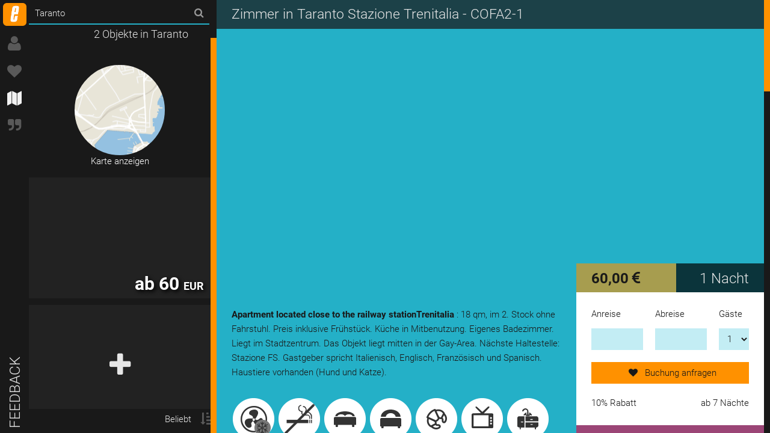

--- FILE ---
content_type: text/html; charset=utf-8
request_url: https://de.ebab.com/Europa/Italien/Taranto/Stazione%20Trenitalia/COFA2-1
body_size: 9111
content:
	<!DOCTYPE html>
	<html lang="de">
	<head>
		<title>Gay Zimmer in Taranto Stazione Trenitalia - COFA2-1</title>
		<meta name="description" content="Günstige Apartments in Taranto Stazione Trenitalia für Schwule, Lesben und Freunde. Privates Zimmer bei ebab buchen."/>
		<meta name="owner" content="info@ebab.de"/>
		<meta name="author" content="ebab UG - Bülowstraße 106, 10783 Berlin - Germany"/>
		<meta name="viewport" content="width=device-width, initial-scale=1">
		<meta name="robots" content="index, follow"/>
		<meta http-equiv="Content-Type" content="text/html; charset=utf-8"/>
		<meta name="google-site-verification" content="arFw6cbQNyyZ3gBQz2-u0bYPPTDL61RFv5sKpUaUGKc"/>
		<meta name="msvalidate.01" content="B87FABA650D58AD244333F61CE030F02"/>
		<meta content="chrome=1" http-equiv="X-UA-Compatible" />
		<meta http-equiv="language" content="de"/>
		<meta http-equiv="content-language" content="de"/>		<meta name="facebook-domain-verification" content="b7k8qj5llej1lg4zymtdil673sfmtx" />
		<link rel="alternate" hreflang="en" href="https://www.ebab.com/Europe/Italy/Taranto/Stazione Trenitalia/COFA2-1"/>		<meta name="facebook-domain-verification" content="b7k8qj5llej1lg4zymtdil673sfmtx" />
		<link rel="alternate" hreflang="da" href="https://da.ebab.com/Europe/Italy/Taranto/Stazione Trenitalia/COFA2-1"/>		<meta name="facebook-domain-verification" content="b7k8qj5llej1lg4zymtdil673sfmtx" />
		<link rel="alternate" hreflang="es" href="https://es.ebab.com/Europe/Italy/Taranto/Stazione Trenitalia/COFA2-1"/>		<meta name="facebook-domain-verification" content="b7k8qj5llej1lg4zymtdil673sfmtx" />
		<link rel="alternate" hreflang="fr" href="https://fr.ebab.com/Europe/Italy/Taranto/Stazione Trenitalia/COFA2-1"/>		<meta name="facebook-domain-verification" content="b7k8qj5llej1lg4zymtdil673sfmtx" />
		<link rel="alternate" hreflang="it" href="https://it.ebab.com/Europe/Italy/Taranto/Stazione Trenitalia/COFA2-1"/>		<meta name="facebook-domain-verification" content="b7k8qj5llej1lg4zymtdil673sfmtx" />
		<link rel="alternate" hreflang="pl" href="https://pl.ebab.com/Europe/Italy/Taranto/Stazione Trenitalia/COFA2-1"/>		<meta name="facebook-domain-verification" content="b7k8qj5llej1lg4zymtdil673sfmtx" />
		<link rel="alternate" hreflang="pt" href="https://pt.ebab.com/Europe/Italy/Taranto/Stazione Trenitalia/COFA2-1"/>		<meta name="facebook-domain-verification" content="b7k8qj5llej1lg4zymtdil673sfmtx" />
		<link rel="alternate" hreflang="ru" href="https://ru.ebab.com/Europe/Italy/Taranto/Stazione Trenitalia/COFA2-1"/>		<link type="text/css" rel="stylesheet" href="/styles_0.6.css?v=96"/>
		<script type="text/javascript" src="https://maps.googleapis.com/maps/api/js?libraries=geometry&key=AIzaSyDQyJbx6asT7h0Owi8LFeQ6jjr3WT0P2S0&language=de"></script>
		<script type="text/javascript" src="/javascript_0.6.js?v=96"></script>		<link rel="canonical" href="https://de.ebab.com/Europa/Italien/Taranto/Stazione Trenitalia/COFA2-1"/>		<script async src="https://securepubads.g.doubleclick.net/tag/js/gpt.js"></script>
		<script type="text/javascript">
			var googletag = googletag || {};
googletag.cmd = googletag.cmd || [];
googletag.cmd.push(function() {
    googletag.defineSlot('/72641357/rectangle_bottom', [300, 250], 'footer-ad').addService(googletag.pubads());
    googletag.pubads().setTargeting('section', 'ebab');
    googletag.pubads().collapseEmptyDivs(true);
    googletag.pubads().setCookieOptions(1);
    googletag.pubads().setRequestNonPersonalizedAds(1);
    googletag.enableServices();
});
											(function(i, s, o, g, r, a, m){
	i['GoogleAnalyticsObject'] = r;
	i[r] = i[r] || function(){
				(i[r].q = i[r].q || []).push(arguments)
			}, i[r].l = 1 * new Date();
	a = s.createElement(o),
			m = s.getElementsByTagName(o)[0];
	a.async = 1;
	a.src = g;
	m.parentNode.insertBefore(a, m)
})(window, document, 'script', '//www.google-analytics.com/analytics.js', 'ga');
ga('create', 'UA-34950241-1', 'auto', { 'clientId': '1a10585fab946953f76513373524d401' });
ga('set', 'anonymizeIp', true);

ga('set', 'dimension6', 0);
ga('set', 'dimension5', 0);
			ga('set', 'dimension1', 'Taranto');
	ga('set', 'metric3', 1);
ga('set', 'dimension7', 'COFA2-1');

ga('send', 'pageview');
					</script>
		
	</head>
	<body id="page3" class="nano">
	<div class="nano-content">
		<script type="text/javascript">
$(document).ready(function() {
	app.object.current_element = 'ebab_COFA2-1';
	$(window).bind('resize', function() {
		app.detail.waypoints();
		$('#gallery').width(0).width($('.table-cell.left').width());
	});
});
</script>
<main>
	<div class="headline">
	<h1>
						Zimmer in Taranto Stazione Trenitalia - COFA2-1
	</h1>
	<nav class="meta">
	<ul>
		<li>
			<a href="javascript:;" onclick="app.faq.init($(this))" data-area="tag_object" id="faq-link" class="faq"><i class="fa fa-question faq"></i></a>
		</li>
	</ul>
</nav>
</div>
<figure class="main_picture">
										<a href="https://media.ebab.com/COFA2/1477926910256_large.jpg" itemprop="contentUrl">
					<img class="cover" src="/images/space.gif" style="background-image: url(https://media.ebab.com/COFA2/1477926910256_large.jpg)" alt="COFA2-1" title="Camera da letto" data-index="0" data-width="1600" data-height="599">
				</a>
						<figcaption class="cover">
			Camera da letto
			<meta itemprop="copyrightHolder" content="Fabio">
		</figcaption>
	</figure>
<script type="application/ld+json"> {
  "@context" : {
    "name": "http://schema.org/name",
    "description": "https://schema.org/description",
    "url": "https://schema.org/url",
    "image": "https://schema.org/image"
  },
  "@type" : "BedAndBreakfast",  "url" : "https://de.ebab.com/Europa/Italien/Taranto/Stazione Trenitalia/COFA2-1",
  "image" : "https://media.ebab.com/COFA2/1477926910256_large.jpg",
  "description" : "Translated by Google Translator:

Position
The B &amp; B is in a strategic...",
  "priceRange" : "48 - 72 EUR",
  "telephone" : "",
  "AggregateRating" : {
    "@context" : "http://schema.org",
		"@type" : "AggregateRating",
		"itemReviewed" : "COFA2-1",
		"reviewCount" : "0",
		"ratingValue" : "0",
		"bestRating" : "100",
		"worstRating" : "0"
  },
  "Geo" : {
    "@context" : "http://schema.org",
		"@type" : "GeoCoordinates",
		"latitude" : "40.4831814",
		"longitude" : "17.223898899999995",
		"addressCountry" : "Italien",
		"postalCode" : "74123"  }
}

</script>
<div class="table clear">
	<div class="table-row">
		<div class="table-cell left">
			<div>
				<section id="description">
										<!-- Objektteaser als kasten -->
					<h2>Apartment located close to the railway stationTrenitalia </h2><p style="display:inline">: 18 qm, im 2. Stock ohne Fahrstuhl.	Preis inklusive Frühstück.	Küche in Mitbenutzung.	Eigenes Badezimmer.			Liegt im Stadtzentrum.				Das Objekt liegt mitten in der Gay-Area.		Nächste Haltestelle: Stazione FS.	Gastgeber spricht			Italienisch, Englisch, Französisch und Spanisch.	Haustiere vorhanden (Hund und Katze).
					</p>
					<div class="features grid">
						<div class="feature_icons row">
																								<div 									     title="Klimaanlage" class="img_feature f60">
										<span class="tooltip">Klimaanlage</span>
									</div>
									<div class="col-xs-12 col-md-6 col-xl-4 chk_feature">
										<i class="fa fa-2x fa-check"></i>
										Klimaanlage
									</div>
																																<div 									     title="Nichtraucher" class="img_feature f61">
										<span class="tooltip">Nichtraucher</span>
									</div>
									<div class="col-xs-12 col-md-6 col-xl-4 chk_feature">
										<i class="fa fa-2x fa-check"></i>
										Nichtraucher
									</div>
																																<div 									     title="Doppelbett" class="img_feature f14">
										<span class="tooltip">Doppelbett</span>
									</div>
									<div class="col-xs-12 col-md-6 col-xl-4 chk_feature">
										<i class="fa fa-2x fa-check"></i>
										Doppelbett
									</div>
																																<div 									     title="Einzelbett" class="img_feature f15">
										<span class="tooltip">Einzelbett</span>
									</div>
									<div class="col-xs-12 col-md-6 col-xl-4 chk_feature">
										<i class="fa fa-2x fa-check"></i>
										Einzelbett
									</div>
																																<div 									     title="Frühstück inklusive" class="img_feature f21">
										<span class="tooltip">Frühstück inklusive</span>
									</div>
									<div class="col-xs-12 col-md-6 col-xl-4 chk_feature">
										<i class="fa fa-2x fa-check"></i>
										Frühstück inklusive
									</div>
																																<div 									     title="TV" class="img_feature f18">
										<span class="tooltip">TV</span>
									</div>
									<div class="col-xs-12 col-md-6 col-xl-4 chk_feature">
										<i class="fa fa-2x fa-check"></i>
										TV
									</div>
																																<div 									     title="eigenes Badezimmer" class="img_feature f29">
										<span class="tooltip">eigenes Badezimmer</span>
									</div>
									<div class="col-xs-12 col-md-6 col-xl-4 chk_feature">
										<i class="fa fa-2x fa-check"></i>
										eigenes Badezimmer
									</div>
																																<div 									     title="Kostenfreies W-LAN" class="img_feature f58">
										<span class="tooltip">Kostenfreies W-LAN</span>
									</div>
									<div class="col-xs-12 col-md-6 col-xl-4 chk_feature">
										<i class="fa fa-2x fa-check"></i>
										Kostenfreies W-LAN
									</div>
																																<div 									     title="Küchenbenutzung" class="img_feature f59">
										<span class="tooltip">Küchenbenutzung</span>
									</div>
									<div class="col-xs-12 col-md-6 col-xl-4 chk_feature">
										<i class="fa fa-2x fa-check"></i>
										Küchenbenutzung
									</div>
																																<div 									     title="eigener Parkplatz" class="img_feature f27">
										<span class="tooltip">eigener Parkplatz</span>
									</div>
									<div class="col-xs-12 col-md-6 col-xl-4 chk_feature">
										<i class="fa fa-2x fa-check"></i>
										eigener Parkplatz
									</div>
																																<div 									     title="Mikrowelle" class="img_feature f53">
										<span class="tooltip">Mikrowelle</span>
									</div>
									<div class="col-xs-12 col-md-6 col-xl-4 chk_feature">
										<i class="fa fa-2x fa-check"></i>
										Mikrowelle
									</div>
																																<div 									     title="Garderobe" class="img_feature f16">
										<span class="tooltip">Garderobe</span>
									</div>
									<div class="col-xs-12 col-md-6 col-xl-4 chk_feature">
										<i class="fa fa-2x fa-check"></i>
										Garderobe
									</div>
																																<div 									     title="Stühle" class="img_feature f17">
										<span class="tooltip">Stühle</span>
									</div>
									<div class="col-xs-12 col-md-6 col-xl-4 chk_feature">
										<i class="fa fa-2x fa-check"></i>
										Stühle
									</div>
																																<div 									     title="Haustiere vorhanden" class="img_feature f24">
										<span class="tooltip">Haustiere vorhanden</span>
									</div>
									<div class="col-xs-12 col-md-6 col-xl-4 chk_feature">
										<i class="fa fa-2x fa-check"></i>
										Haustiere vorhanden
									</div>
																																<div 									     title="Tisch" class="img_feature f34">
										<span class="tooltip">Tisch</span>
									</div>
									<div class="col-xs-12 col-md-6 col-xl-4 chk_feature">
										<i class="fa fa-2x fa-check"></i>
										Tisch
									</div>
																																<div 									     title="Kaffee und Tee" class="img_feature f1">
										<span class="tooltip">Kaffee und Tee</span>
									</div>
									<div class="col-xs-12 col-md-6 col-xl-4 chk_feature">
										<i class="fa fa-2x fa-check"></i>
										Kaffee und Tee
									</div>
																																																														<div 									     title="Haustier erlaubt" class="img_feature f69">
										<span class="tooltip">Haustier erlaubt</span>
									</div>
									<div class="col-xs-12 col-md-6 col-xl-4 chk_feature">
										<i class="fa fa-2x fa-check"></i>
										Haustier erlaubt
									</div>
																																<div 									     title="Nichtraucher" class="img_feature f70">
										<span class="tooltip">Nichtraucher</span>
									</div>
									<div class="col-xs-12 col-md-6 col-xl-4 chk_feature">
										<i class="fa fa-2x fa-check"></i>
										Nichtraucher
									</div>
																					</div>
					</div>
					<div class="text-right">
						<a href="javascript:;" onclick="$('#description .features').addClass('list');$(this).hide()">
							<span class="so_nice">
								mehr Details einblenden
							</span>
						</a>
					</div>
				</section>

									<section id="gallery" itemscope itemtype="http://schema.org/ImageGallery">
						<div>
																																							<figure itemprop="associatedMedia" class="big" itemscope itemtype="http://schema.org/ImageObject" style="background-image: url(https://media.ebab.com/COFA2/14779269352219_list.jpg)">
										<a href="https://media.ebab.com/COFA2/14779269352219_large.jpg" itemprop="contentUrl">
											<img  class="height" src="/images/space.gif"
											     itemprop="thumbnail" alt=""
											     data-index="1">
										</a>
										<meta itemprop="width" content="900">
										<meta itemprop="height" content="1600">
										<figcaption itemprop="caption description">
											
											<meta itemprop="copyrightHolder" content="Fabio">
										</figcaption>
									</figure>
																																<figure itemprop="associatedMedia" itemscope itemtype="http://schema.org/ImageObject" style="background-image: url(https://media.ebab.com/COFA2/147792693571_list.jpg)">
										<a href="https://media.ebab.com/COFA2/147792693571_large.jpg" itemprop="contentUrl">
											<img  src="/images/space.gif"
											     itemprop="thumbnail" alt=""
											     data-index="2">
										</a>
										<meta itemprop="width" content="1600">
										<meta itemprop="height" content="900">
										<figcaption itemprop="caption description">
											
											<meta itemprop="copyrightHolder" content="Fabio">
										</figcaption>
									</figure>
																																<figure itemprop="associatedMedia" itemscope itemtype="http://schema.org/ImageObject" style="background-image: url(https://media.ebab.com/COFA2/14779269363741_list.jpg)">
										<a href="https://media.ebab.com/COFA2/14779269363741_large.jpg" itemprop="contentUrl">
											<img  class="height" src="/images/space.gif"
											     itemprop="thumbnail" alt=""
											     data-index="3">
										</a>
										<meta itemprop="width" content="1200">
										<meta itemprop="height" content="1600">
										<figcaption itemprop="caption description">
											
											<meta itemprop="copyrightHolder" content="Fabio">
										</figcaption>
									</figure>
																																<figure itemprop="associatedMedia" itemscope itemtype="http://schema.org/ImageObject" style="background-image: url(https://media.ebab.com/COFA2/14779269370104_list.jpg)">
										<a href="https://media.ebab.com/COFA2/14779269370104_large.jpg" itemprop="contentUrl">
											<img  class="height" src="/images/space.gif"
											     itemprop="thumbnail" alt=""
											     data-index="4">
										</a>
										<meta itemprop="width" content="964">
										<meta itemprop="height" content="1600">
										<figcaption itemprop="caption description">
											
											<meta itemprop="copyrightHolder" content="Fabio">
										</figcaption>
									</figure>
																																<figure itemprop="associatedMedia" class="big" itemscope itemtype="http://schema.org/ImageObject" style="background-image: url(https://media.ebab.com/COFA2/14779269634495_list.jpg)">
										<a href="https://media.ebab.com/COFA2/14779269634495_large.jpg" itemprop="contentUrl">
											<img  src="/images/space.gif"
											     itemprop="thumbnail" alt=""
											     data-index="5">
										</a>
										<meta itemprop="width" content="1277">
										<meta itemprop="height" content="718">
										<figcaption itemprop="caption description">
											
											<meta itemprop="copyrightHolder" content="Fabio">
										</figcaption>
									</figure>
																																<figure itemprop="associatedMedia" itemscope itemtype="http://schema.org/ImageObject" style="background-image: url(https://media.ebab.com/COFA2/14779269646671_list.jpg)">
										<a href="https://media.ebab.com/COFA2/14779269646671_large.jpg" itemprop="contentUrl">
											<img  src="/images/space.gif"
											     itemprop="thumbnail" alt=""
											     data-index="6">
										</a>
										<meta itemprop="width" content="1277">
										<meta itemprop="height" content="718">
										<figcaption itemprop="caption description">
											
											<meta itemprop="copyrightHolder" content="Fabio">
										</figcaption>
									</figure>
																																<figure itemprop="associatedMedia" itemscope itemtype="http://schema.org/ImageObject" style="background-image: url(https://media.ebab.com/COFA2/14779269657544_list.jpg)">
										<a href="https://media.ebab.com/COFA2/14779269657544_large.jpg" itemprop="contentUrl">
											<img  src="/images/space.gif"
											     itemprop="thumbnail" alt=""
											     data-index="7">
										</a>
										<meta itemprop="width" content="1277">
										<meta itemprop="height" content="718">
										<figcaption itemprop="caption description">
											
											<meta itemprop="copyrightHolder" content="Fabio">
										</figcaption>
									</figure>
																																<figure itemprop="associatedMedia" itemscope itemtype="http://schema.org/ImageObject" style="background-image: url(https://media.ebab.com/COFA2/14779269665894_list.jpg)">
										<a href="https://media.ebab.com/COFA2/14779269665894_large.jpg" itemprop="contentUrl">
											<img  class="height" src="/images/space.gif"
											     itemprop="thumbnail" alt=""
											     data-index="8">
										</a>
										<meta itemprop="width" content="718">
										<meta itemprop="height" content="1277">
										<figcaption itemprop="caption description">
											
											<meta itemprop="copyrightHolder" content="Fabio">
										</figcaption>
									</figure>
																																<figure itemprop="associatedMedia" class="big" itemscope itemtype="http://schema.org/ImageObject" style="background-image: url(https://media.ebab.com/COFA2/14779269674094_list.jpg)">
										<a href="https://media.ebab.com/COFA2/14779269674094_large.jpg" itemprop="contentUrl">
											<img  class="height" src="/images/space.gif"
											     itemprop="thumbnail" alt=""
											     data-index="9">
										</a>
										<meta itemprop="width" content="718">
										<meta itemprop="height" content="1277">
										<figcaption itemprop="caption description">
											
											<meta itemprop="copyrightHolder" content="Fabio">
										</figcaption>
									</figure>
																																<figure itemprop="associatedMedia" itemscope itemtype="http://schema.org/ImageObject" style="background-image: url(https://media.ebab.com/COFA2/14779270150734_list.jpg)">
										<a href="https://media.ebab.com/COFA2/14779270150734_large.jpg" itemprop="contentUrl">
											<img  src="/images/space.gif"
											     itemprop="thumbnail" alt=""
											     data-index="10">
										</a>
										<meta itemprop="width" content="1600">
										<meta itemprop="height" content="1200">
										<figcaption itemprop="caption description">
											
											<meta itemprop="copyrightHolder" content="Fabio">
										</figcaption>
									</figure>
																																<figure itemprop="associatedMedia" itemscope itemtype="http://schema.org/ImageObject" style="background-image: url(https://media.ebab.com/COFA2/14779270159418_list.jpg)">
										<a href="https://media.ebab.com/COFA2/14779270159418_large.jpg" itemprop="contentUrl">
											<img  src="/images/space.gif"
											     itemprop="thumbnail" alt=""
											     data-index="11">
										</a>
										<meta itemprop="width" content="1600">
										<meta itemprop="height" content="1071">
										<figcaption itemprop="caption description">
											
											<meta itemprop="copyrightHolder" content="Fabio">
										</figcaption>
									</figure>
																																<figure itemprop="associatedMedia" itemscope itemtype="http://schema.org/ImageObject" style="background-image: url(https://media.ebab.com/COFA2/14779270177752_list.jpg)">
										<a href="https://media.ebab.com/COFA2/14779270177752_large.jpg" itemprop="contentUrl">
											<img  src="/images/space.gif"
											     itemprop="thumbnail" alt=""
											     data-index="12">
										</a>
										<meta itemprop="width" content="1463">
										<meta itemprop="height" content="1339">
										<figcaption itemprop="caption description">
											
											<meta itemprop="copyrightHolder" content="Fabio">
										</figcaption>
									</figure>
																					</div>
												<a href="javascript:;" onclick="$('.main_picture a').click()">Alle 13 Fotos ansehen</a>
					</section>
				
								<section class="user_description">
										<p><b>Objektbeschreibung des Gastgebers:</b><br />Translated by Google Translator:<br />
<br />
Position<br />
The B &amp; B is in a strategic position: in front of the railway station, a few hundred meters from the Bus Terminal, from the commercial port and close to the historic center, easily reachable on foot. All the most interesting places from the artistic and cultural view of Taranto are close at hand. At the station, there are the stations for the urban and suburban lines.<br />
<br />
Description<br />
The environment is very pleasant and relaxing, with ample common spaces and comfortable, quality services and modern amenities. The materials used reflect the detailed attention to style. Each morning guests can enjoy breakfast with sweet and savory specialties, croissants, fruits and juices, served in the charming breakfast room.<br />
<br />
services &amp; facilities<br />
Cover wi-fi throughout the hotel - breakfast - airport transfer (surcharge) - booking tours - booking tickets exhibitions / museums - booking tickets for shows - baggage storage - safe.<br />
rooms<br />
Rooms at the B &amp; B are bright and spacious, furnished with a tasteful simplicity and elegance, and are of different types to suit all needs: 1 single and 3 doubles. The rooms have a comfortable private bathroom with shower and hairdryer. To make more pleasant the stay of the guests we provide a series of extras usually reserved for higher-class facilities such as room service, air conditioning and satellite tv.<br />
<br />
The area is served by local and regional public transport and local and national trains. shuttle service to the airport of Bari Palese (bri).<br />
<br />
Gaylife: <br />
In summer evenings organized in different places out of town (program to check for estare 2017)<br />
<br />
History of Taranto: <br />
The city of Taranto offers many opportunities to those who wish to deepen his knowledge. Your story, your geographic location and its many beauties, to be discovered, making it truly unique and fascinating. Founded in 706 bc in the current Saturated zone, offers 2700 years of history and traces of many peoples and their cultures, Spartans, Romans, Goths, Byzantines, Lombards, Normans, Swabians, Angevins, Aragonese, Spanish, the Hapsburgs, Bourbons, that have come and gone in almost 3000 years.<br />
<br />
Excursions: <br />
Cheradi Islands, Mar Piccolo and Mar Grande by boat, whale and dolphin catamaran study, Marsh La Vela (Oasis secure wwf).<br />
Things to see: The Swing Bridge, the Aragonese Castle, Museo Archeologico Mar.Ta., Duomo (Cathedral) of San Cataldo, Chiesa del Carmine, Church of San Domenico, Palazzo Galeota, Doric Temple, Hypogeum, the Villa Peripato,<br />
<br />
House Rules: <br />
You may check in up to: (22h) - Check-out until: (12h)</p>
				</section>
				
				<section id="host" class="grid">
					<div class="row">
						<div class="col-xs-12 profile">
							<img src="https://media.ebab.com/COFA2/profile-9112_-200x-200.png?ts=1769038162" alt="Fabio" class="profilepic">
							<h2>Fabio</h2>
						</div>
					</div>
					<div class="row">
													<div class="col-xs-12">
								<p>
									Zusagewahrscheinlichkeit konnte noch nicht ermittelt werden.
								</p>
							</div>
																			<div class="col-xs-12">
								<p>My name is Fabio and I welcome all of you to visit my apartment for your holiday in Salento</p>
							</div>
											</div>
				</section>
			</div>
		</div>

		<div class="table-cell right">
			<!-- #Price -->
			
	<section id="price_box">
		<div class="price">
			<div class="price--left">
			    <span id="imp_buchungssumme">
				    60,00
			    </span> <span class="fa fa-eur"></span>
			</div>
			<div class="price--right">
									1 Nacht
							</div>
		</div>

    <div class="inner">

	    <!-- sparen -->
	    
	    <form id="frmSearch1" name="frmSearch1" method="post" method="get" class="asholder"
	          onsubmit="return false" action="javascript:;">
		    <input type="hidden" name="objekt_id" value="12114"/>
		    <div class="grid" id="price_box--step1">
			    <div class="row">
				    <div class="col-xs-4-5 nopad-vertical">
					    <label for="checkin">
						    Anreise
					    </label>
				    </div>
				    <div class="col-xs-4-5 nopad-vertical">
					    <label for="checkout">
						    Abreise
					    </label>
				    </div>
				    <div class="col-xs-3 nopad-vertical">
					    <label for="guests-preis">
						    Gäste
					    </label>
				    </div>
			    </div>
			    <div class="row">
				    <div class="col-xs-4-5">
					    <input type="text" name="from" id="arrival1" value=""/>
				    </div>
				    <div class="col-xs-4-5">
					    <input type="text" name="to" id="departure1" value=""/>
				    </div>
				    <div class="col-xs-3">
					    <select id="guests-preis" name="guests" onChange="pruefen_switch();">
						    							    <option value="1" selected>1</option>
						    							    <option value="2" >2</option>
						    					    </select>
				    </div>
			    </div>
			    <div class="row">
				    <div class="col-xs-12 desc">
															<button class="btn btn-success" onclick="$('#arrival1').focus(); return false;" style="display: block;">
									<span class="vormerken">
										<i class="fa fl-lg fa-heart"></i>
										Buchung anfragen
																			</span>
								</button>
											    </div>
			    </div>

				  				    <div class="row rabatt">
					    <div class="col-xs-12">
							  							  						    <p class="clear">
								  									  							        <span class="fl">10% Rabatt</span>
										  <span class="fr">ab 7 Nächte</span>
										  <br>
										  									  								  						    </p>
						  </div>
				    </div>
				          </div>
		    <div class="grid" id="price_box--step2">
			    <div class="row">
				    <div class="col-xs-12">
					    <button class="btn btn-success" onclick="document.location.href='/anfragen'">
						    Jetzt Anfrage senden!
					    </button>
				    </div>
			    </div>
			    <div class="row">
				    <div class="col-xs-12">
					    <button class="btn btn-inactive" onclick="document.location.href = '/Europa/Italien/Taranto'">
						  	<i class="fa fl-lg fa-plus"></i>
					    	weiteres Objekt hinzufügen
					    </button>
				    </div>
			    </div>
			    <div class="row">
				    <div class="col-xs-12">
					    <button class="btn btn-inactive" onclick="vormerken(this)">
								von Merkzettel entfernen
					    </button>
				    </div>
			    </div>
		    </div>
	    </form>
    </div>
	</section>




			<!-- bewertungen -->
			<aside id="reviews">
							</aside>
		</div>
	</div>
</div>

<link rel="stylesheet" href="/js/photoswipe/photoswipe.css">
<link rel="stylesheet" href="/js/photoswipe/default-skin/default-skin.css">
<div class="pswp" tabindex="-1" role="dialog" aria-hidden="true">
	<div class="pswp__bg"></div>
	<div class="pswp__scroll-wrap">
		<div class="pswp__container">
			<div class="pswp__item"></div>
			<div class="pswp__item"></div>
			<div class="pswp__item"></div>
		</div>
		<div class="pswp__ui pswp__ui--hidden">
			<div class="pswp__top-bar">
				<div class="pswp__counter"></div>
				<button class="pswp__button pswp__button--close" title="Close (Esc)"></button>
				<button class="pswp__button pswp__button--share" title="Share"></button>
				<button class="pswp__button pswp__button--fs" title="Toggle fullscreen"></button>
				<button class="pswp__button pswp__button--zoom" title="Zoom in/out"></button>
				<div class="pswp__preloader">
					<div class="pswp__preloader__icn">
						<div class="pswp__preloader__cut">
							<div class="pswp__preloader__donut"></div>
						</div>
					</div>
				</div>
			</div>
			<div class="pswp__share-modal pswp__share-modal--hidden pswp__single-tap">
				<div class="pswp__share-tooltip"></div>
			</div>
			<button class="pswp__button pswp__button--arrow--left" title="Previous (arrow left)">
			</button>
			<button class="pswp__button pswp__button--arrow--right" title="Next (arrow right)">
			</button>
			<div class="pswp__caption">
				<div class="pswp__caption__center"></div>
			</div>
		</div>
	</div>
</div>

<script type="text/javascript">
	$(document).ready(function() {
   	rs.map.hide();
   	app.detail.waypoints();
   	app.detail.init();
	});
</script>
</main>

<nav id="nav_main">
	<a href="javascript:;" onclick="app.overlay.load('feedback');" class="btn_feedback">
		Feedback
	</a>
	<ul id="menu" class="tab">
		<li>
			<a href="/">
				<img id="logo" src="/images/logo_neu.png" data-act="/images/logo_act.gif" data="/images/logo_neu.png" />
				<span class="tooltip">enjoy bed and breakfast</span>
			</a>
		</li>
		<li rel="user">
					<a href="javascript:;" onclick="app.tab.load('menu', 'user', ['login'], true)">
				<i class="fa fa-lg fa-user"></i>
				<span class="tooltip">Login</span>
			</a>
				</li>
		<li rel="wishlist" onclick="app.tab.change('menu', 'wishlist')">
			<a href="javascript:;">
				<i class="fa fa-lg fa-heart"></i>
				<span class="tooltip">Wunschliste</span>
			</a>
		</li>
					<li rel="map" class="act">
				<a href="/Europa/Italien/Taranto">
					<i class="fa fa-lg fa-map"></i>
					<span class="tooltip">Karte</span>
				</a>
			</li>
				
		<li>
			<a href="https://www.ebab.com/gay-travel-blog/" id="tgl_blog" target="_blank">
				<i class="fa fa-lg fa-quote-right"></i>
				<span class="tooltip">Gay Travel Blog</span>
			</a>
		</li>

		
						<li rel="static"></li>
	</ul>

	<div class="tabcontent">
		<div id="menu-user"></div>

		<div id="menu-static"></div>
		<div id="menu-favorites"></div>

		<div id="menu-wishlist">
			
	<div class="nav-secondary--search">
					<script type="text/javascript">$('#basket').removeClass('active');</script>
			<p class="text-center">
				Merkzettel: 0 Unterkünfte vorgemerkt
			</p>
			</div>
	<div class="nano">
		<div class="nano-content">
			<ul class="list">
									<li class="wishlist_info">
						<p>
							Bitte klicke auf die Karte, um Unterkünfte für eine Buchung anzufragen.
						</p>
					</li>
				                  																							<li class="wishlist_entry">
							<a href="///">
								<figure>
									<i class="fa fa-plus fa-3x"></i>
									<span class="post">weitere Objekte hinzufügen</span>
								</figure>
							</a>
						</li>
																<li class="wishlist_entry">
							<a href="///">
								<figure>
									<i class="fa fa-plus fa-3x"></i>
									<span class="post">weitere Objekte hinzufügen</span>
								</figure>
							</a>
						</li>
												</ul>
		</div>
	</div>





		</div>

		<div id="menu-map" class="act">
			<div class="header">
				<div class="searchfield">
					<form name="frmSearch" method="post" action="/" class="frm_search">
						<i class="fa fa-search fa-lg" onclick="$('.frm_search').submit()"></i>
						<input placeholder='Wohin möchtest du reisen?' autocomplete="off" name="destination" type="text" value="Taranto">
						<input type="submit">
					</form>
				</div>
			</div>
			<div class="nano">
				<div class="nano-content">
					<ul id="data" class="list">	<li>
		<ul>
			<li>
												<a href="/Europa/Italien/Taranto" id="linktoplace" class="place">2 Objekte in Taranto</a>
				<ul>
											<li id="ebab_COFA2-1" class="act">
							<a href="/Europa/Italien/Taranto/Stazione Trenitalia/COFA2-1" data-id="COFA2-1" onclick="return app.object.current(this)">
								<figure class="list_picture">
									<img src="/images/space.gif"
									     style="background-image: url(https://maps.twomoons.de/styles/basic-preview/static/17.223898899999995,40.4831814,14/302x228.png?maptype=roadmap&markers=color:0xFF6600%7C40.4831814,17.223898899999995)"
									      data-src="https://media.ebab.com/COFA2/1477926910256_list.jpg"									     data-lat="40.4831814"
									     data-lon="17.223898899999995">
									<div class="point"></div>
									<span class="desc">Karte anzeigen</span>
									<figcaption>
										<span class="price">
											ab 60
											<span class="right">EUR</span>
										</span>
									</figcaption>
								</figure>
							</a>
						</li>
											<li id="ebab_COFA2-2">
							<a href="/Europa/Italien/Taranto/Stazione Trenitalia/COFA2-2" data-id="COFA2-2" onclick="return app.object.current(this)">
								<figure class="list_picture">
									<img src="/images/space.gif"
									     style="background-image: url(https://media.ebab.com/COFA2/14786215539389_list.jpg)"
									     									     data-lat="40.4831814"
									     data-lon="17.223898899999995">
									<div class="point"></div>
									<span class="desc">Karte anzeigen</span>
									<figcaption>
										<span class="price">
											ab 60
											<span class="right">EUR</span>
										</span>
									</figcaption>
								</figure>
							</a>
						</li>
									</ul>
			</li>
		</ul>
	</li>
	<li class="wishlist_entry">
		<a href="javascript:;" onclick="app.overlay.load('object_create')">
			<figure>
				<i class="fa fa-plus fa-3x"></i>
				<span class="post">neues Objekt anlegen</span>
			</figure>
		</a>
	</li>
</ul>
					<div class="sort clear">
						<div class="tgl_sort">
							<button onclick="$('#menu-map .option').toggle()">
								<!--<i class="fa fa-lg fa-sort fr"></i>//-->
								<span>
																			Beliebt
																	</span>
								<i class="fa fa-lg fa-sort-amount-asc fr"></i>
							</button>
						</div>
						<div class="option">
							<button onclick="$('#menu-map .tgl_sort span').text($(this).text());$('#menu-map .btn-success').removeClass('btn-success');$(this).addClass('btn-success'); rs.map.content.sort('');$('#menu-map .option').toggle()" class="btn btn-success">
								Beliebt
							</button>
						</div>
						<div class="option">
							<button onclick="$('#menu-map .tgl_sort span').text($(this).text());$('#menu-map .btn-success').removeClass('btn-success');$(this).addClass('btn-success'); rs.map.content.sort('price_up');$('#menu-map .option').toggle()" class="btn">
								Preis aufsteigend
							</button>
						</div>
						<div class="option">
							<button onclick="$('#menu-map .tgl_sort span').text($(this).text());$('#menu-map .btn-success').removeClass('btn-success');$(this).addClass('btn-success'); rs.map.content.sort('price_down');$('#menu-map .option').toggle()" class="btn">
								Preis absteigend
							</button>
						</div>
						<div class="option">
							<button onclick="$('#menu-map .tgl_sort span').text($(this).text());$('#menu-map .btn-success').removeClass('btn-success');$(this).addClass('btn-success'); rs.map.content.sort('vote');$('#menu-map .option').toggle()" class="btn">
								Bewertungen
							</button>
						</div>
					</div>
				</div>
			</div>
		</div>

	</div>
</nav>




<script type="text/javascript">
$(document).ready(function() {
	e = $('#ebab_COFA2-1');
	$('#menu-map').find('.nano-content').animate({ 'scrollTop': Math.round(e.offset().top-e.parent().offset().top+$('#menu-map').find('.header').outerHeight())});
});
</script>




		<footer class="grid">
	<div class="row">
		<div class="col-xs-1"></div>
		<div class="col-xs-10">
			<div class="grid">
				<div class="row">
					<div class="col-xs-12 text-center">
						<!-- Ebab - Deeplink Below - Desktop --> 
						<div class="spoods_widget_container" data-key="kCLE-2zcu"  style="display:none;">
						<a href="https://www.spoods.de" target="_blank">spoods.de</a>
						<script type="text/javascript" src="https://widget.spoods.io/loader.js" async="async"></script>
						</div>
					</div>
				</div>
				<div class="row">
					<div class="col-xs-4 activities">
						<select name="lang" id="lang" onchange="document.location.href=this.value">
							<option value="" disabled selected>Wähle Deine Sprache</option>
														<option value="https://www.ebab.com/Europe/Italy/Taranto/Stazione Trenitalia/COFA2-1">								English							</option>
														<option value="https://da.ebab.com/Europe/Italy/Taranto/Stazione Trenitalia/COFA2-1">								Dansk							</option>
														<option value="https://es.ebab.com/Europe/Italy/Taranto/Stazione Trenitalia/COFA2-1">								Español							</option>
														<option value="https://fr.ebab.com/Europe/Italy/Taranto/Stazione Trenitalia/COFA2-1">								Français							</option>
														<option value="https://it.ebab.com/Europe/Italy/Taranto/Stazione Trenitalia/COFA2-1">								Italiano							</option>
														<option value="https://pl.ebab.com/Europe/Italy/Taranto/Stazione Trenitalia/COFA2-1">								Polski							</option>
														<option value="https://pt.ebab.com/Europe/Italy/Taranto/Stazione Trenitalia/COFA2-1">								Português							</option>
														<option value="https://ru.ebab.com/Europe/Italy/Taranto/Stazione Trenitalia/COFA2-1">								Русский							</option>
													</select>
						<a href="/gastgeber-werden" title='Gastgeber*in werden'>
							<button class="btn text-left">Gastgeber*in werden</button>
						</a>
					</div>
					<div class="col-xs-4 about">
						<a href="/faq" title="Hilfe Center / FAQ">Hilfe Center / FAQ</a><br />
						<a href="/ueber-uns" title="Über uns">Über uns</a><br />
						<a href="/agb" title="AGB und Datenschutz">AGB und Datenschutz</a><br />
						<a href="/impressum" title="Impressum">Impressum</a>
					</div>
					<div class="col-xs-4">
						<div id="footer-ad" style="width: 300px; height: 250px;">
							<script>
								googletag.cmd.push(function() {
								googletag.display('footer-ad');
								});
							</script>
						</div>
					</div>
				</div>
			</div>
		</div>
	</div>

	<div class="row social">
		<div class="col-xs-3"></div>
		<div class="col-xs-6 text-center">
			<h4>
				Folge uns auf
			</h4>
							<a href="https://www.facebook.com/ebab.gaybnb" target="_blank">
					<span class="fa-stack fa-lg">
					  <i class="fa fa-circle fa-stack-2x"></i>
					  <i class="fa fa-facebook fa-stack-1x fa-inverse"></i>
					</span>
				</a>
										<a href="https://www.instagram.com/ebab.gaybnb" target="_blank">
					<span class="fa-stack fa-lg">
					  <i class="fa fa-circle fa-stack-2x"></i>
					  <i class="fa fa-instagram fa-stack-1x fa-inverse"></i>
					</span>
				</a>
						<p>
				&copy; 1996 - 2026 by <a href="/">www.ebab.com</a> v0.9.6			</p>
		</div>
	</div>
</footer>
	</div>
	<div id="umdiv"></div>
	<div id="overlay"></div>
	<div id="faq" class="grid list"><div class="row drop_down--top list">
	<div class="col-xs-12 nopad-vertical">
		<div class="fr">
			<i class="fa fa-phone fa-lg" onclick="app.faq.load('call-us')"></i>
			<a href='mailto:info@ebab.de'><i class="fa fa-envelope fa-lg"></i></a>
			<i class="fa fa-close fa-lg" onclick="app.faq.close()"></i>
		</div>
		<i class="fa fa-search fa-lg"></i>
		<input type="text" onkeyup="app.faq.find(this.value)" class="faq_search" placeholder='Wie können wir dir helfen?'>
	</div>
</div>
<div class="row drop_down--top entry">
	<div class="col-xs-12 nopad-vertical">
		<div class="fr">
			<i class="fa fa-phone fa-lg" onclick="app.faq.load('call-us')"></i>
			<a href='mailto:info@ebab.de'><i class="fa fa-envelope fa-lg"></i></a>
			<i class="fa fa-close fa-lg" onclick="app.faq.close()"></i>
		</div>
		<div onclick="app.faq.back()">
			<i class="fa fa-chevron-left fa-lg"></i>
			weitere Fragen anzeigen
		</div>
	</div>
</div>

<div class="row drop_down--center nano list">
	<div class="nano-content">
		<div class="col-xs-12">
			<ul class="faq_entries"><i class="fa fa-circle-o-notch fa-spin fa-3x fa-fw margin-bottom"></i></ul>
		</div>
	</div>
</div>
<div class="row drop_down--center nano entry">
	<div class="nano-content">
		<div class="col-xs-12 faq_entry"></div>
	</div>
</div>

<div class="row drop_down--bottom text-center"></div>

</div>
	<script type="application/ld+json">
{
  "@context" : "http://schema.org",
  "@type" : "WebSite",
  "name" : "EBAB",
  "alternateName" : "Enjoy bed and breakfast",
  "url" : "https://www.ebab.com"
}
	</script>
	</body>
	</html>






--- FILE ---
content_type: text/html; charset=utf-8
request_url: https://www.google.com/recaptcha/api2/aframe
body_size: 265
content:
<!DOCTYPE HTML><html><head><meta http-equiv="content-type" content="text/html; charset=UTF-8"></head><body><script nonce="jSEE2n_oIf2mh-vUYe24eg">/** Anti-fraud and anti-abuse applications only. See google.com/recaptcha */ try{var clients={'sodar':'https://pagead2.googlesyndication.com/pagead/sodar?'};window.addEventListener("message",function(a){try{if(a.source===window.parent){var b=JSON.parse(a.data);var c=clients[b['id']];if(c){var d=document.createElement('img');d.src=c+b['params']+'&rc='+(localStorage.getItem("rc::a")?sessionStorage.getItem("rc::b"):"");window.document.body.appendChild(d);sessionStorage.setItem("rc::e",parseInt(sessionStorage.getItem("rc::e")||0)+1);localStorage.setItem("rc::h",'1769038165389');}}}catch(b){}});window.parent.postMessage("_grecaptcha_ready", "*");}catch(b){}</script></body></html>

--- FILE ---
content_type: text/css; charset=UTF-8
request_url: https://de.ebab.com/styles_0.6.css?v=96
body_size: 25154
content:
@font-face{font-family:'Dancing Script';font-style:normal;font-weight:400;src:local('Dancing Script'), local('DancingScript'), url(/font/DancingScript-400.woff2) format('woff2');unicode-range:U0-0FF, U131, U152-153, U2C 6,U2DA,U2DC,U2000-206F,U2074,U20AC,U2212,U2215,UE0FF,UEFFD,UF000}@font-face{font-family:'Dancing Script';font-style:normal;font-weight:700;src:local('Dancing Script Bold'), local('DancingScript-Bold'), url(/font/DancingScript-700.woff2) format('woff2'), url(/font/DancingScript-700.ttf) format('truetype');unicode-range:U0-0FF, U131, U152-153, U2C 6,U2DA,U2DC,U2000-206F,U2074,U20AC,U2212,U2215,UE0FF,UEFFD,UF000}@font-face{font-family:'Roboto';font-style:normal;font-weight:400;src:local('Roboto'), local('Roboto-Regular'), url(/font/Roboto-300.woff2) format('woff2'), url(/font/Roboto-300.ttf) format('truetype');unicode-range:U0-0FF, U131, U152-153, U2C 6,U2DA,U2DC,U2000-206F,U2074,U20AC,U2212,U2215,UE0FF,UEFFD,UF000}@font-face{font-family:'Roboto';font-style:normal;font-weight:500;src:local('Roboto Bold1'), url(/font/Roboto-400.woff2) format('woff2'), url(/font/Roboto-400.ttf) format('truetype');unicode-range:U0-0FF, U131, U152-153, U2C 6,U2DA,U2DC,U2000-206F,U2074,U20AC,U2212,U2215,UE0FF,UEFFD,UF000}@font-face{font-family:'Roboto';font-style:normal;font-weight:700;src:local('Roboto Bold'), local('Roboto-Bold'), url(/font/Roboto-700.woff2) format('woff2'), url(/font/Roboto-700.ttf) format('truetype');unicode-range:U0-0FF, U131, U152-153, U2C 6,U2DA,U2DC,U2000-206F,U2074,U20AC,U2212,U2215,UE0FF,UEFFD,UF000}*{margin:0;padding:0;-webkit-box-sizing:border-box;-moz-box-sizing:border-box;box-sizing:border-box;outline:none}*:before,*:after{-webkit-box-sizing:border-box;-moz-box-sizing:border-box;box-sizing:border-box}html,body{width:100%;height:100%;min-width:768px;font-size:15px;-ms-content-zooming:none;-ms-touch-action:none;touch-action:none;font-family:'Roboto',sans-serif;background-color:#212121}nav
li{list-style-type:none;text-align:center;vertical-align:middle;line-height:3.2rem}body{color:#e6e6e6;background-color:#212121}body
h1{font-size:1.4rem;padding-bottom:0.5rem}body
p{line-height:1.6rem}body
p.small{font-size:0.9rem;color:#424242;font-weight:400}body .text-right{text-align:right}body .text-center{text-align:center}body .text-left{text-align:left}body
a{color:#e6e6e6;text-decoration:none}body a:hover{color:#ff9100;border-color:#ff9100}body .text-danger, body body .error, body body
.error{color:#600}body .text-success{color:#008000}body .text-warning{color:#ff9100}body .text-light{color:#fff}body .bg-warning{background-color:#ff9100;color:#191919}body
.error{background-color:#e6e6e6}body
.btn{line-height:normal;-webkit-transition:background-color 0.3s;-moz-transition:background-color 0.3s;-ms-transition:background-color 0.3s;-o-transition:background-color 0.3s;transition:background-color 0.3s}body .btn:hover{background-color:#fff}body .btn.btn-facebook-login{background-color:#4267b2;color:#fff;line-height:1.8rem}body .btn.btn-facebook-login:hover{background-color:#365899}body .btn.btn-square{height:3.2rem;width:3.2rem;display:block;color:#fff;overflow:hidden}body .btn.btn-square
i.fa{font-size:2rem;padding:0.5rem}body .btn.btn-danger{border-color:#600;background-color:#600;color:#fff}body .btn.btn-danger:hover{border-color:#900;background-color:#900}body .btn.btn-inactive{border-color:#b2b2b2;background-color:#bfbfbf}body .btn.btn-inactive:hover{border-color:#7f7f7f;background-color:#8c8c8c}body .btn.btn-low{border-color:#209db1;background-color:#209db1}body .btn.btn-success{border-color:#ff9100;background-color:#ff9100}body .btn.btn-success:disabled{opacity:0.2;cursor:not-allowed}body .btn.btn-success:hover:disabled{opacity:0.3}body .btn.btn-success:hover{border-color:#cc7400;background-color:#cc7400}body
.lnk_faq{position:relative}body .lnk_faq.fa-question-circle{color:inherit;margin:0
5px}body .lnk_faq.fa-question-circle
span.tooltip{font-family:'Roboto',sans-serif;font-size:1rem;position:absolute;color:#e6e6e6;background:#191919;line-height:1.6rem;text-align:left;visibility:hidden;padding:0
0.6rem;left:1.5rem}body .lnk_faq.left
span.tooltip{right:1.5rem;left:auto}body .lnk_faq.fa-question-circle:hover
span.tooltip{visibility:visible;opacity:1;z-index:1002}body .fa.fa-xl{font-size:6rem}body .row.steps .fa.fa-xl{clear:both;width:100%;overflow:hidden;color:#e6e6e6;background-color:#3f3f3f}body input, body select, body
textarea{-webkit-transition:border-color 1s;-moz-transition:border-color 1s;-ms-transition:border-color 1s;-o-transition:border-color 1s;transition:border-color 1s;font-family:'Roboto',sans-serif}body
button{font-family:'Roboto',sans-serif}body input.error, body select.error, body
textarea.error{border:2px
solid red !important}body .toggle-check .error+label>.fa{color:red}body #map, body
#place{position:relative;z-index:101;width:100%;overflow:hidden;background-color:#24b0c7;height:100%;padding-left:16rem}body #map > div.full, body #place>div.full{width:100%;height:100%}@media (min-width: 769px){body #map, body
#place{padding-left:22rem}}@media (min-width: 961px){body #map, body
#place{padding-left:24rem}}@media (min-width: 1201px){body #map, body
#place{padding-left:24rem}}@media (min-width: 1400px){body #map, body
#place{padding-left:24rem}}body
#place_desc{background-color:#24b0c7;padding-left:16rem}@media (min-width: 769px){body
#place_desc{padding-left:22rem}}@media (min-width: 961px){body
#place_desc{padding-left:24rem}}@media (min-width: 1201px){body
#place_desc{padding-left:24rem}}@media (min-width: 1400px){body
#place_desc{padding-left:24rem}}body
.box_padding{padding:25px}body #map
#filters{position:absolute;z-index:200;width:100%;right:0;top:0;color:#fff;background-color:#24b0c7}body #map #filters form > ul.close li.filter_people:hover > div, body #map #filters form > ul.close li:hover>div.more{display:none}body #map #filters form > ul
li{list-style-type:none;margin:0;padding:0}body #map #filters form>ul>li{float:left;padding:0
1rem;height:3.2rem;text-align:center;line-height:3.2rem;border-right:2px solid #209db1}body #map #filters form > ul > li
h4{cursor:pointer;font-weight:normal}body #map #filters form > ul > li h4
.fa{font-weight:bold}body #map #filters form>ul>li>div.more{z-index:1;position:absolute;left:0;padding-left:24rem;top:3.2rem;background-color:#209db1;width:100%;display:none;padding:15px}body #map #filters form > ul > li > div.more
input{margin-right:10px}body #map #filters form > ul > li > div.more
li{text-align:left;width:48%;float:left;padding-right:15px}body #map #filters form > ul > li > div.more ul span, body #map #filters form > ul > li > div.more .row
span{float:right;background-color:#24b0c7;line-height:1rem;width:2.5rem;text-align:center;padding:0.3rem}body #map #filters form > ul > li > div.more .row
span{width:auto}body #map #filters form > ul > li > div.more
label{cursor:pointer}body #map #filters form > ul > li > div.more .noUi-connect{background-color:#ff9100}body #map #filters form > ul > li > div.more .noUi-background{background-color:#209db1}body #map #filters form > ul > li > div.more .noUi-target{border-color:#209db1}body #map #filters form > ul > li > div.more
#form_from{margin-right:3.2rem}body #map #filters form > ul > li > div.more .ui-widget{line-height:normal}body #map #filters form>ul>li:hover{background-color:#209db1}body #map #filters form>ul>li:hover>div.more{display:block}body #map #filters form > ul > li:hover
h4{color:#fff}body #map #filters form>ul>li.filter_people{position:relative}body #map #filters form>ul>li.filter_people>div{display:none;position:absolute;left: -2px;right:0;bottom: -16rem;width:10rem;height:16rem;padding:0.5rem;line-height:3rem;background-color:#209db1}body #map #filters form > ul > li.filter_people > div
li{float:left;width:33.3333%;cursor:pointer}body #map #filters form > ul > li.filter_people > div
li.act{background-color:#24b0c7}body #map #filters form > ul > li.filter_people > div li:hover{background-color:#ff9100;color:#191919}body #map #filters form>ul>li.filter_people:hover>div{display:block}body .zoomin, body
.zoomout{background:#292929;border-radius:50%;color:white;cursor:pointer;font-size:3rem;height:3rem;bottom:1.5rem;line-height:10px;padding:1.1rem 0;position:absolute;text-align:center;width:3rem;right:1rem;background:rgba(25, 25, 25, 0.73)}body
.zoomout{right:5rem}body .zoomin.act, body .zoomin:hover, body .zoomout.act, body .zoomout:hover{background:#24b0c7}body
#place_desc_outer{padding-left:16rem}@media (min-width: 769px){body
#place_desc_outer{padding-left:22rem}}@media (min-width: 961px){body
#place_desc_outer{padding-left:24rem}}@media (min-width: 1201px){body
#place_desc_outer{padding-left:24rem}}@media (min-width: 1400px){body
#place_desc_outer{padding-left:24rem}}body #place_desc_outer
#place_desc{padding:25px}body .reg_form input, body .reg_form select, body .reg_form
textarea{border:#191919;background-color:#c3edf4;color:#191919;min-height:2.4rem;padding:10px}body .reg_form
select{padding:0.2rem 0.7rem}body .reg_form
ul.form_languages{list-style-type:none;padding-top:25px;font-size:1.2rem}body .reg_form ul.form_languages
li{line-height:1.7rem}body .reg_form input[required]{background:#c3edf4 url(' [data-uri]') no-repeat scroll 98% 50%}body .reg_form .terms
a{color:#ff9100;text-shadow:0 0 0.5em #000}body
span.check{text-align:center}body span.check>input{display:none}body span.check>label:hover{color:#ff9100}body span.check>input:checked+label{color:#fff;background-color:#ff9100}body span.check>input:checked+label:hover{color:#cc7400}body
.badge{display:inline-block;min-width:1rem;padding:0.25rem 0.5rem;margin:0.02rem;font-size:0.95rem;line-height:1.1rem;color:#191919;text-align:center;white-space:nowrap;vertical-align:middle;background-color:#c3edf4;border-radius:10px}body .badge>.badge{background-color:#fff;color:#191919;margin: -0.25rem -0.5rem -0.25rem 0;font-size:1.1rem}body
div.headline{position:fixed;z-index:1000;top:0;width:100%;height:3.2rem;color:#e6e6e6;background-color:rgba(25, 25, 25, 0.73);padding-top:0.65rem;padding-left:25px}body div.headline
h1{font-size:1.2rem;font-weight:normal}@media (min-width: 961px){body div.headline
h1{font-size:1.5rem}}body div.headline
#urhere{color:#24b0c7}body #map
.headline{padding-left:0;padding-top:0;position:relative}body .headline.searching
h1{display:none}body .headline.searching
.searchfield{display:block}body
figcaption{position:absolute;bottom:0;right:0;left:0}body figcaption>.info{display:block;background-color:rgba(0, 0, 0, 0.8);color:#e6e6e6;padding:0.5rem;font-size:1rem;line-height:1.6rem;clear:both;width:100%}body figcaption>.info:after{clear:both;display:table;content:" "}body figcaption>.pricepernight{display:block;padding-bottom:0.3rem;padding-right:0.8rem;color:#fff;text-shadow:0.1em 0.1em 0.2em #000;line-height:2rem;font-size:1.5rem;font-weight:bold;text-align:right}body figcaption>.price{display:block;padding-bottom:0.3rem;padding-right:0.8rem;color:#fff;text-shadow:0.1em 0.1em 0.2em #000;line-height:2rem;font-size:2rem;font-weight:bold;text-align:right}body figcaption > .price
.right{font-size:1.2rem}body .grayscale figcaption>.info{padding:12rem 0.5rem 0.5rem}body
main{float:right;color:#191919;width:100%;min-height:100%;background-color:#fff;padding-left:16rem}body main
.table{background-color:#24b0c7;display:table}body main .table-cell.left{padding:25px}@media (min-width: 769px){body
main{padding-left:22rem}}@media (min-width: 961px){body
main{padding-left:24rem}}@media (min-width: 1201px){body
main{padding-left:24rem}body main
.table{background-color:#24b0c7}body main .table .table-row{display:table-row}body main .table .table-row .table-cell{display:table-cell;vertical-align:top}body main .table .table-row .table-cell.left{width:100%;max-width:1rem;overflow:hidden}body main .table .table-row .table-cell.right{background-color:#9b4576;width:20.8rem}}@media (min-width: 1400px){body
main{padding-left:24rem}body main .table .table-row .table-cell.right{width:20.8rem}}body main figure.main_picture, body main
figure.list_picture{position:relative;width:100%;text-align:center;overflow:hidden;background-color:#24b0c7;height:292.66667px}@media (min-width: 961px){body main figure.main_picture, body main
figure.list_picture{height:400.66667px}}@media (min-width: 1201px){body main figure.main_picture, body main
figure.list_picture{height:32.37333rem}}body main figure.main_picture img, body main figure.list_picture
img{position:absolute;top:0;bottom:0;right:0;left:0}body main figure.main_picture figcaption, body main figure.list_picture
figcaption{display:none;position:absolute;bottom:0;left:0;padding:0.3rem;color:#191919;text-shadow:0 0 4px #000;background-color:rgba(255, 255, 255, 0.6)}body main
.pswp__caption__center{font-size:1.3rem}body main .pswp__button--arrow--left:before{content:"\f053";font-family:FontAwesome;font-size:4rem;color:#fff;background:none}body main .pswp__button--arrow--right:before{content:"\f054";font-family:FontAwesome;font-size:4rem;color:#fff;background:none;right:auto;left:6px}body main .pswp.pswp--visible{z-index:2001}body main
#price_box{float:right;clear:right;width:100%;min-height:17rem;position:relative;z-index:1}@media (min-width: 1201px){body main
#price_box{margin-top: -3.2rem;width:100%}}@media (min-width: 1400px){body main
#price_box{width:20.8rem;margin-top:0;position:absolute;top:3.2rem;right:10px;background-color:#fff}}body main #price_box
.price{width:100%;height:3.2rem;display:flex;line-height:2.66667rem;font-size:1.6rem}body main #price_box .price .price--left{height:100%;padding:5px
0 5px 25px;float:left;font-weight:700;flex-grow:2;color:#191919;background-color:rgba(255, 145, 0, .6)}body main #price_box .price .price--left
span.fa{font-size:1.6rem}body main #price_box .price .price--right{height:100%;padding:5px
10px 5px 25px;flex-grow:1;text-align:center;color:#e6e6e6;background-color:rgba(0, 0, 0, 0.7)}body main #price_box
.inner{background-color:#fff;padding:0
15px;overflow:hidden}body main #price_box .inner .row:first-child{padding-top:25px;line-height:1.6rem}body main #price_box .inner
p.reduction{text-decoration:line-through;padding:0.3rem 0 0 25px}body main #price_box #vormerkButton
.vormerken{display:inline}body main #price_box #vormerkButton
.entfernen{display:none}body main #price_box #price_box--step1{position:relative;z-index:20;top:0;min-height:14rem;padding-bottom:15px;background-color:#fff;-webkit-transition:margin-top 0.6s;-moz-transition:margin-top 0.6s;-ms-transition:margin-top 0.6s;-o-transition:margin-top 0.6s;transition:margin-top 0.6s}body main #price_box #price_box--step1
.vormerken{vertical-align:text-bottom}body main #price_box #price_box--step2{position:absolute;z-index:10;top:0;width:100%;background-color:#fff;padding:0
30px 25px 30px;margin-top:3.2rem;margin-left: -15px}body main
#price_box.fixed{width:20.8rem;margin-top:0;position:fixed;right:10px;top:0;border-bottom:1px solid #9b4576}body main #price_box.fixed
.price{background-color:#fff}body main #price_box.vorgemerkt #vormerkButton
.vormerken{display:none}body main #price_box.vorgemerkt #vormerkButton
.entfernen{display:inline}body main #price_box.vorgemerkt #price_box--step1{margin-top: -100%}body main
#reviews{flex-basis:auto;flex-grow:2;float:right;clear:right;width:100%;min-height:10rem;background-color:#9b4576;color:#fff;padding:25px}@media (min-width: 1201px){body main
#reviews{width:20.8rem}}@media (min-width: 1400px){body main
#reviews{width:20.8rem;margin-top:0 !important}}body main #reviews
hr{border-color:#692c4e;background-color:#692c4e}body main #reviews
.rating{background-color:#692c4e}body main #reviews
blockquote{position:relative;margin-top:4em;padding:0.5em;border:5px
solid #fff;-moz-border-radius:10px;-webkit-border-radius:10px;border-radius:10px;background-color:#fff;color:#692c4e}body main #reviews blockquote
div{clear:both}body main #reviews blockquote .individual_valuation_text:before{content:"\"";font-size:4rem;padding-right:0.2rem;line-height:2.5rem;font-style:italic;font-family:serif}body main #reviews blockquote
.individual_valuation_text{position:relative;min-height:2.5rem;margin:0.5rem 0 0.5rem 0.5rem;font-style:italic;overflow:hidden}body main #reviews blockquote
.valuation_author{font-size:0.875rem;text-align:right}body main #reviews blockquote:after{content:" ";border-color:#fff transparent transparent #fff;border-image:none;border-style:solid;border-width:20px;bottom: -40px;left:15px;position:absolute}body main
.vote_individual{position:relative;margin-top:4em;color:#fff}body main .vote_individual
div{clear:both}body main .vote_individual .vote_user
img{-webkit-border-radius:50%;-moz-border-radius:50%;border-radius:50%}body main .vote_individual .vote_user
h2{font-family:'Dancing Script',cursive}body main .vote_individual .vote_individual_text:before{content:"\"";font-size:4rem;padding-right:0.2rem;line-height:3.5rem;font-style:italic;font-family:serif;color:#fff}body main .vote_individual
.vote_individual_text{color:#fff}body main .vote_individual
.vote_individual_rating{position:relative;min-height:2.5rem;margin:0.5rem 0 0.5rem 0.5rem;background-color:#9b4576}body main .vote_individual .vote_individual_rating
.rating{background-color:#692c4e;white-space:nowrap;line-height:1.2rem}body main .vote_individual .vote_individual_rating .rating
div{color:#692c4e;white-space:nowrap;line-height:1.2rem}body main .vote_individual
.vote_individual_rating{position:relative;padding:0.5em;border:5px
solid #fff;-moz-border-radius:10px;-webkit-border-radius:10px;border-radius:10px}body main .vote_individual .vote_individual_rating:before{content:" ";border-color:#fff #fff transparent transparent;border-image:none;border-style:solid;border-width:20px;top:15px;left: -40px;position:absolute;display:table-cell}body main .table-cell.left>div.fixed{width:auto;padding:25px;z-index:1004;background-color:#24b0c7;position:fixed;display:block;overflow:hidden;top:0;left:16rem;right:0}body main .table-cell.left>div.fixed+.table-cell{display:block}@media (min-width: 769px){body main .table-cell.left>div.fixed{left:22rem;right:0}}@media (min-width: 961px){body main .table-cell.left>div.fixed{left:24rem;right:0}}@media (min-width: 1201px){body main .table-cell.left>div.fixed{left:24rem;right:21.46667rem}}@media (min-width: 1400px){body main .table-cell.left>div.fixed{left:24rem;right:21.46667rem}}body main
ul#tab1{display:none}body main>.tabcontent{padding:4.86667rem 25px 25px;min-height:100%}body main > .tabcontent
.headline{position:fixed;z-index:1000;top:0;width:100%;height:3.2rem;color:#fff;background-color:rgba(25, 25, 25, 0.73);padding-left:25px;padding-top:0.6rem;margin-left: -25px}body main > .tabcontent .headline
h1{font-size:1.2rem;font-weight:400}@media (min-width: 961px){body main > .tabcontent .headline
h1{font-size:1.6rem}}body main > .tabcontent [id^='tab1-']{display:none}body main > .tabcontent [id^='tab1-'].act{display:block}body main>.tabcontent>div{min-height:100%}body main>.tabcontent>div>ul.tab{position:fixed;top:0;right:0;left:16rem;width:auto;list-style-type:none;height:3.2rem;color:#fff;background-color:#1c4248;overflow:auto}@media (min-width: 769px){body main>.tabcontent>div>ul.tab{left:22rem}}@media (min-width: 961px){body main>.tabcontent>div>ul.tab{left:24rem}}@media (min-width: 1201px){body main>.tabcontent>div>ul.tab{left:24rem}}@media (min-width: 1400px){body main>.tabcontent>div>ul.tab{left:24rem}}body main > .tabcontent > div > ul.tab
li{float:left;padding:10px
20px;height:100%;cursor:pointer;line-height:1.8rem;font-size:1.2rem}body main > .tabcontent > div > ul.tab li:hover{border-bottom:0.32rem solid #24b0c7}body main > .tabcontent > div > ul.tab
li.act{background-color:#24b0c7;color:#191919}body main > .tabcontent > div > ul.tab select, body main > .tabcontent > div > ul.tab select:focus{color:#c3edf4;min-height:0;max-height:100%;border:none;outline:none;background:transparent}body main > .tabcontent > div > ul.tab select option, body main > .tabcontent > div > ul.tab select:focus
option{outline:none;border:none;background-color:#222}body main
#gallery{width:0;height:436px !important;overflow:hidden;margin-top:20px}body main #gallery
h2{font-weight:normal;margin-bottom:10px;font-family:"Dancing Script";font-size:1.5rem;color:#fff}body main #gallery>div{margin: -2px 0 0 -2px;height:420px}body main #gallery>a{float:right}body main #gallery
figure{float:left;height:140px;width:140px;background:#209db1;margin:0
auto;border:4px
solid #24b0c7;overflow:hidden;background-size:cover}body main #gallery figure
figcaption{display:none}body main #gallery figure
img{min-height:100%;min-width:100%}body main #gallery
figure.big{height:280px;width:280px}body main #gallery:after{content:'';display:block;clear:both}body main #tab1-objects
hr{border:1px
solid #209db1}body main #tab1-objects #object-price
#lst_prices{margin-right: -15px;margin-left: -15px}body main #tab1-objects #object-price .row.act .new, body main #tab1-objects #object-price .row
.del{display:none}body main #tab1-objects #object-price .row.act
.del{display:block}body main #tab1-objects #object-price table tr.act
.del{display:inline}body main #tab1-objects #object-image
#loadbar{position:fixed;bottom:25px;padding:1px;border:1px
solid #464646;background:#fff;width:450px;left:50%;margin-left: -225px;z-index:1}body main #tab1-objects #object-image #loadbar
div{background:url(/images/bg_loadbar.gif);height:15px}body main #tab1-objects #object-image #loadbar
.bar{background:#464646;height:15px;float:right}body main #tab1-objects #object-image #loadbar
.desc{position:absolute;height:1rem;font-size:0.9rem;color:#fff;top: -1rem;right:0;background:transparent;width:500px;text-align:right}body main #tab1-objects #object-image #upload
.preview{height:24rem;background:#191919 no-repeat center center;background-size:contain}@media (min-width: 961px){body main #tab1-objects #object-image #upload
.preview{height:28rem}}@media (min-width: 1201px){body main #tab1-objects #object-image #upload
.preview{height:32rem}}@media (min-width: 1400px){body main #tab1-objects #object-image #upload
.preview{height:36rem}}body main #tab1-objects #object-image #upload #uploader, body main #tab1-objects #object-image #upload
.startupload{width:100%;text-align:center;position:relative;overflow:hidden}body main #tab1-objects #object-image #upload
.startupload{color:#191919}body main #tab1-objects #object-image #upload .startupload
object{max-height:2.4rem}body main #tab1-objects #object-image #upload .startupload>div{position:absolute;top:0;right:0}body main #tab1-objects #object-image #upload
#upload_field{opacity:0;z-index:100;cursor:pointer;position:absolute;right:0;top:0;height:2.8rem}body main #tab1-objects #object-image #upload
#progress_report_bar_container{display:none;width:100%;height:20px;border-radius:4px;border:1px
solid #777;margin:5px
0}body main #tab1-objects #object-image .img-list
.img{position:relative;text-align:center;overflow:hidden;height:6.4rem;background:#191919 no-repeat center center;background-size:cover;cursor:pointer}@media (min-width: 1201px){body main #tab1-objects #object-image .img-list
.img{height:9.6rem}}body main #tab1-objects #object-image .img-list .img>div{padding:10px;float:left;width:100%;color:#fff;background-color:rgba(0, 0, 0, 0.6);font-weight:bold}body main #tab1-objects #object-image .img-list .img>span{padding:10px;float:left;color:#fff;background-color:rgba(0, 0, 0, 0.6);font-weight:400}body main #tab1-objects #object-image .img-list.jiggling
.img{cursor:move}body main #tab1-objects
#form_actions{position:fixed;display:block;z-index:1000;bottom:0;width:100%;height:3.2rem;color:#24b0c7;background-color:rgba(25, 25, 25, 0.73);padding-left:25px;padding-top:0.6rem;margin-left: -25px}body main #tab1-dashboard .title h2 .fa, body main #tab1-requests .request h2 .fa, body main #tab1-guests .booking h2 .fa, body main #tab1-bookings .booking h2
.fa{position:absolute;top:10px;right:10px;font-size:9rem}body main #tab1-requests table, body main #tab1-account table, body main #tab1-invoice table, body main #tab1-guests
table{width:100%}body main #tab1-requests table tr th, body main #tab1-account table tr th, body main #tab1-invoice table tr th, body main #tab1-guests table tr
th{color:#e6e6e6;background-color:#9b4576;padding:15px}body main #tab1-requests table tr td, body main #tab1-account table tr td, body main #tab1-invoice table tr td, body main #tab1-guests table tr
td{padding:15px}body main #tab1-requests table tr td a, body main #tab1-account table tr td a, body main #tab1-invoice table tr td a, body main #tab1-guests table tr td
a{text-decoration:underline}body main #tab1-requests table tr.odd, body main #tab1-account table tr.odd, body main #tab1-invoice table tr.odd, body main #tab1-guests table
tr.odd{background-color:#c3edf4}body main #tab1-requests table tr.odd a, body main #tab1-account table tr.odd a, body main #tab1-invoice table tr.odd a, body main #tab1-guests table tr.odd
a{color:#692c4e}body main #tab1-requests table tr:nth-child(2) td, body main #tab1-account table tr:nth-child(2) td, body main #tab1-invoice table tr:nth-child(2) td, body main #tab1-guests table tr:nth-child(2) td{border-top:0}body main #tab1-requests table tr.even td, body main #tab1-account table tr.even td, body main #tab1-invoice table tr.even td, body main #tab1-guests table tr.even
td{border-top:5px solid #9b4576}body main #tab1-account table tr:nth-child(odd) td, body main #tab1-invoice table tr:nth-child(odd) td{background-color:#c3edf4}body main #tab1-account table tr:nth-child(odd) td a, body main #tab1-invoice table tr:nth-child(odd) td
a{color:#191919}body main #tab1-account table tr:nth-child(odd) td a:hover, body main #tab1-invoice table tr:nth-child(odd) td a:hover{color:#ff9100}body main #tab1-profile .loading:before{content:'\f021';padding-top:100px;text-align:center;font:normal normal normal 28px/1 FontAwesome;background-color:rgba(255, 255, 255, 0.7);-webkit-box-sizing:border-box;-moz-box-sizing:border-box;box-sizing:border-box;display:block;position:fixed;left:0;width:100%;height:100%;z-index:1000}body main #tab1-profile #data-data #guestform, body main #tab1-profile #data-data
#hostform{display:block}body main #tab1-profile #data-data
#picform{display:none}body main #tab1-profile #data-data.pic #guestform, body main #tab1-profile #data-data.pic
#hostform{display:none}body main #tab1-profile #data-data.pic
#picform{display:block}body main #tab1-profile
.hld_crop{width:100%;min-height:300px;max-height:100%;text-align:center;overflow:hidden}body main #tab1-profile
#img_crop{max-width:100%;width:100%;min-height:500px}body main #tab1-profile
#img_preview{-webkit-border-radius:50%;-moz-border-radius:50%;border-radius:50%}body main #tab1-profile
.hld_input{position:relative;width:100%;height:100%}body main #tab1-profile .hld_input
button{width:100%;height:100%;position:relative}body main #tab1-profile
#img_input{width:100%;height:100%;position:absolute;z-index:1;top:0;left:0;right:0;opacity:0}body main .request.grid, body main .ratings.grid, body main
.booking.grid{background-color:#24b0c7}body main .request.grid .top, body main .ratings.grid .top, body main .booking.grid
.top{background:#692c4e !important}body main .request.grid .row.new_booking, body main .ratings.grid .row.new_booking, body main .booking.grid
.row.new_booking{background-color:#209db1;border-left:0.5rem solid #9b4576;color:#fff}body main .request.grid .row.new_booking a, body main .ratings.grid .row.new_booking a, body main .booking.grid .row.new_booking
a{color:#ff9100}body main .request.grid h2, body main .ratings.grid h2, body main .booking.grid
h2{color:#692c4e}body main .request.grid .row.title, body main .ratings.grid .row.title, body main .booking.grid .row.title, body main .request.grid .row.selected, body main .ratings.grid .row.selected, body main .booking.grid .row.selected, body main .request.grid .row.suggested, body main .ratings.grid .row.suggested, body main .booking.grid
.row.suggested{background-color:#9b4576}body main .request.grid .row.title h4, body main .ratings.grid .row.title h4, body main .booking.grid .row.title h4, body main .request.grid .row.selected h4, body main .ratings.grid .row.selected h4, body main .booking.grid .row.selected h4, body main .request.grid .row.suggested h4, body main .ratings.grid .row.suggested h4, body main .booking.grid .row.suggested
h4{color:#fff}body main .request.grid .row.title p.strasse, body main .ratings.grid .row.title p.strasse, body main .booking.grid .row.title p.strasse, body main .request.grid .row.selected p.strasse, body main .ratings.grid .row.selected p.strasse, body main .booking.grid .row.selected p.strasse, body main .request.grid .row.suggested p.strasse, body main .ratings.grid .row.suggested p.strasse, body main .booking.grid .row.suggested
p.strasse{display:inline-block;vertical-align:top;padding-left:10px}body main .request.grid .row.title, body main .ratings.grid .row.title, body main .booking.grid .row.title, body main .request.grid .host_answer, body main .ratings.grid .host_answer, body main .booking.grid
.host_answer{margin-top:25px;color:#fff}body main .request.grid .row.title:first-child, body main .ratings.grid .row.title:first-child, body main .booking.grid .row.title:first-child{margin-top:0}body main .request.grid figure, body main .ratings.grid figure, body main .booking.grid
figure{position:relative;overflow:hidden;text-align:left;cursor:pointer;width:100%;height:8.53333rem}@media (min-width: 961px){body main .request.grid figure, body main .ratings.grid figure, body main .booking.grid
figure{height:8.32rem}}@media (min-width: 1201px){body main .request.grid figure, body main .ratings.grid figure, body main .booking.grid
figure{height:13.86667rem}}body main .request.grid figure img, body main .ratings.grid figure img, body main .booking.grid figure
img{overflow:hidden;display:block;position:relative;background-position:center center;background-size:cover;background-repeat:no-repeat;width:100%;height:100%}body main #tab1-faq figure
.searchbox{position:relative;top:50%;width:50%;line-height:3.2rem;height:3.3rem;margin:1.67rem auto;background-color:#fff}body main #tab1-faq figure .searchbox
#search_faq_page{border:0;padding:0.7rem;float:left;height:3.3rem;background-color:#fff;font-size:1.3rem;outline:#fff;line-height:3rem;color:#191919;width:85%}body main #tab1-faq figure .searchbox
.ico_search{display:inline-block;background-color:#ff9100;border:medium none;color:#fff;cursor:pointer;height:3.3rem;text-align:center;width:15%;line-height:2.4rem;padding:0.8rem}body main
.kalender{background-color:#9b4576}body main .kalender #cal_dashboard, body main .kalender
#holdCal{padding:0.64rem 24.6px}body main .kalender #cal_dashboard .row, body main .kalender #holdCal
.row{overflow-y:auto}body main .kalender #cal_dashboard .row .btns, body main .kalender #holdCal .row
.btns{float:left;margin-right:1rem}body main .kalender #cal_dashboard .row .btns .trashed a, body main .kalender #holdCal .row .btns .trashed
a{color:#777;text-decoration:line-through}body main .kalender #cal_dashboard .row .btns .online a, body main .kalender #holdCal .row .btns .online
a{color:#ff9100}body main .kalender #cal_dashboard .row .btns .offline a, body main .kalender #holdCal .row .btns .offline
a{color:#600}body main .kalender #cal_dashboard .row .btns .pending a, body main .kalender #holdCal .row .btns .pending
a{color:#24b0c7}body main .kalender #cal_dashboard .row .btns a:hover, body main .kalender #holdCal .row .btns a:hover{color:#fff;text-decoration:underline}body main .kalender .calendar-slider{overflow:hidden;cursor:default;position:relative}body main .kalender .calendar-slider
li{height:3.2rem;display:block}body main .kalender .calendar-slider li
table{position:absolute}body main .kalender .calendar-slider
li.has_header{height:4.8rem}body main .kalender .calendar-slider tr.month
td{padding-left:1px;font-size:0.96rem;line-height:1.6rem;height:1.6rem;color:#fff}body main .kalender .calendar-slider tr.day
td{text-align:center;font-size:1rem;font-weight:bold;background-color:#fff;color:#692c4e}body main .kalender .calendar-slider tr.day td>div{border-left:3px solid #9b4576;border-bottom:3px solid #9b4576;width:3.2rem;height:3.2rem;text-align:center;display:block;padding:15px;position:relative;cursor:pointer}body main .kalender .calendar-slider tr.day td>div>div+span{display:none}body main .kalender .calendar-slider tr.day td>div>div+span:after{content:"";display:block;position:absolute;bottom: -0.768rem;left:48%;width:0;height:0;border-style:solid;border-width:0.8rem 0.8rem 0 0.8rem;border-color:rgba(0, 0, 0, 0.8) transparent transparent transparent}body main .kalender .calendar-slider tr.day td > div > div + span:hover, body main .kalender .calendar-slider tr.day td>div>div:hover+span{display:block;position:absolute;bottom:3.2rem;left: -4.8rem;z-index:201;padding:0.16rem 10px;width:auto;height:1.28rem;min-width:12.8rem;line-height:0.96rem;font-size:0.85rem;white-space:nowrap;background-color:rgba(0, 0, 0, 0.8);color:#fff}body main .kalender .calendar-slider tr.day td>div>div.booking{opacity:0.7;background-color:#24b0c7;position:absolute;top:0;bottom:0;left:1.6rem;z-index:200;width:3.2rem;-ms-transform:skew(45deg, 0);-moz-transform:skew(45deg, 0);-webkit-transform:skew(45deg, 0);-o-transform:skew(45deg, 0);transform:skew(45deg, 0);-webkit-font-smoothing:antialiased}body main .kalender .calendar-slider tr.day td>div>div.booking.last{width:3rem}body main .kalender .calendar-slider tr.day td>div>div.blocking{opacity:0.7;background-color:#ff9100;position:absolute;top:0;bottom:0;left:1.6rem;z-index:200;width:3.2rem;-ms-transform:skew(45deg, 0);-moz-transform:skew(45deg, 0);-webkit-transform:skew(45deg, 0);-o-transform:skew(45deg, 0);transform:skew(45deg, 0);-webkit-font-smoothing:antialiased}body main .kalender .calendar-slider tr.day td>div.since>div.booking{left: -1.6rem;width:6.4rem}body main .kalender .calendar-slider tr.day td>div.since>div.booking.last{width:6.2rem}body main .kalender .calendar-slider tr.day td>div.first>div+span{left:0 !important}body main .kalender .calendar-slider tr.day td>div.first>div+span:after{left:0.8rem}body main .kalender .calendar-slider tr.day
td.we{background-color:#692c4e;color:#fff}body main .kalender
.btns{list-style-type:none;padding-top:1.6rem}body main .kalender .btns
li{height:3.2rem;line-height:3.2rem;vertical-align:baseline}body #nav_main .tabcontent ul li figure.grayscale
img{filter:gray;filter:grayscale(1);-webkit-filter:grayscale(1)}body #nav_main .tabcontent ul li figure.grayscale
figcaption{color:#ccc}body #nav_main .tabcontent ul li figure.grayscale .offline, body #nav_main .tabcontent ul li figure.grayscale
.verification{position:absolute;z-index:1;text-align:center;width:100%;top:30%;color:#ff9100;font-size:2rem;font-weight:700;text-shadow:0 0 35px #191919}body #menu-map
.searchfield{font-size:1.2rem;font-weight:normal;position:relative}body #menu-map .searchfield
i.fa{cursor:pointer;display:block;position:absolute;top:0.55rem;right:1rem;font-size:1.1rem}body #menu-map .searchfield i.fa:hover{color:#e6e6e6}body #menu-map .searchfield input[type='text']{background-color:transparent;color:#e6e6e6;border-bottom:2px solid #24b0c7;margin-top: -0.2rem;width:20rem;float:left}body #menu-map .searchfield input[type='submit']{display:none}body
.rating{margin:0.1rem 0 0.5rem;height:1.2rem;width:100%;background-color:#1b8293;overflow:hidden;position:relative;color:#fff;font-size:0.85rem;padding-left:0.3rem;white-space:nowrap;line-height:1.2rem}body .rating
div{height:100%;width:0;background-color:#fff;position:absolute;top:0;left:0;color:#1b8293;overflow:hidden;padding-left:0.3rem;white-space:nowrap;line-height:1.2rem}body
#nav_main{position:fixed;z-index:1001;top:0;left:0;float:left;height:100%;width:16rem;overflow:hidden;color:#999;background-color:#191919}@media (min-width: 769px){body
#nav_main{width:22rem}}@media (min-width: 961px){body
#nav_main{width:24rem}}body #nav_main
.tabcontent{position:relative}body #nav_main .tabcontent
.nano{position:absolute;top:3.2rem;left:0;bottom:0;right:0;height:auto}body #nav_main #menu-hostinfo .nano, body #nav_main #menu-user
.nano.list{top:19rem}body #nav_main #menu-hostinfo
blockquote{padding:10px;font-size:1.2rem;font-style:italic;line-height:1.7rem;color:#fff}body #nav_main
.btn_feedback{position:absolute;display:block;bottom:3rem;left: -2.3rem;-webkit-transform:rotate(270deg);-moz-transform:rotate(270deg);-ms-transform:rotate(270deg);-o-transform:rotate(270deg);transform:rotate(270deg);color:#e6e6e6;text-transform:uppercase;font-size:1.6rem;line-height:3rem;font-weight:normal}body #nav_main .btn_feedback:hover{text-shadow:0 0 25px;color:#ff9100}body #nav_main ul
li{margin-bottom:0.32rem}body #nav_main
#menu{float:left;width:3.2rem}body #nav_main #menu i.fa-lg.fa-user{font-size:1.85rem}body #nav_main #menu
li{width:100%;font-size:1.2rem;line-height:2rem;cursor:pointer;margin-bottom:0}body #nav_main #menu li
img{width:100%}body #nav_main #menu li
a{color:#595959;position:relative;display:block;padding-top:1rem;-webkit-transition:all 0.5s;-moz-transition:all 0.5s;-ms-transition:all 0.5s;-o-transition:all 0.5s;transition:all 0.5s}body #nav_main #menu li
span.tooltip{position:absolute;color:#e6e6e6;background:#000;height:3.2rem;line-height:3.2rem;text-align:center;visibility:hidden;white-space:nowrap;padding:0
0.6rem}body #nav_main #menu li span.tooltip:after{content:'';position:absolute;top:50%;right:100%;margin-top: -8px;width:0;height:0;border-right:8px solid #000;border-top:8px solid transparent;border-bottom:8px solid transparent}body #nav_main #menu li a:hover{color:#f2f2f2}body #nav_main #menu li a:hover
span.tooltip{visibility:visible;opacity:0.8;left:100%;top:50%;margin-top: -1.5rem;margin-left:0.5rem;z-index:1002}body #nav_main #menu li
a.active{color:#ff9100 !important}body #nav_main #menu li:first-child{padding:0.3rem 0.3rem 0}body #nav_main #menu li:first-child
a{padding:0}body #nav_main #menu li.act
a{color:#f2f2f2}body #nav_main
.tabcontent{flex-direction:column;float:left;width:12.8rem;height:100%;background-color:#191919}@media (min-width: 769px){body #nav_main
.tabcontent{width:18.8rem}}@media (min-width: 961px){body #nav_main
.tabcontent{width:20.8rem}}body #nav_main .tabcontent
.header{min-height:3.2rem;max-height:3.2rem;flex-grow:1;background-color:#191919;padding:0.5rem 0.5rem 0.3rem 0}body #nav_main .tabcontent
.sort{position:absolute;bottom:0;width:100%;background-color:#191919;z-index:1;position:fixed;width:12.8rem}@media (min-width: 769px){body #nav_main .tabcontent
.sort{width:18.8rem}}@media (min-width: 961px){body #nav_main .tabcontent
.sort{width:20.8rem}}body #nav_main .tabcontent .sort>.tgl_sort{display:block;height:3.2rem;line-height:3.2rem;margin-top: -0.5rem}body #nav_main .tabcontent .sort > .tgl_sort i, body #nav_main .tabcontent .sort > .tgl_sort
span{vertical-align:middle;line-height:2rem}body #nav_main .tabcontent .sort > .tgl_sort
i{color:#595959;margin:0.2rem 0.5rem}body #nav_main .tabcontent .sort > .tgl_sort
span{padding-right:0.5rem;font-size:1rem}body #nav_main .tabcontent .sort > .tgl_sort
button{text-align:right;background:transparent;color:#e6e6e6}body #nav_main .tabcontent .sort>div.option{display:none;height:3.2rem;line-height:3.2rem;text-align:center;position:relative;z-index:1}body #nav_main .tabcontent
select{background-color:transparent;color:#e6e6e6}body #nav_main .tabcontent>div{height:100%}body #nav_main .tabcontent
ul.list{width:100%;flex-grow:2}body #nav_main .tabcontent ul.list
li{width:100%;margin-bottom:0.7456rem}body #nav_main .tabcontent ul.list li
figure{position:relative;overflow:hidden;text-align:left;cursor:pointer;width:100%;background:#222;height:8.08889rem}@media (min-width: 769px){body #nav_main .tabcontent ul.list li
figure{height:12.08889rem}}@media (min-width: 961px){body #nav_main .tabcontent ul.list li
figure{height:13.42222rem}}body #nav_main .tabcontent ul.list li figure
img{overflow:hidden;display:block;position:relative;background-position:center center;background-size:cover;background-repeat:no-repeat;width:100%;height:100%}body #nav_main .tabcontent ul.list li figure
div.votes{position:absolute;top:0.5rem;left:0.5rem;color:#fff;background:rgba(0, 0, 0, 0.7);line-height:1rem;padding:0.3rem}body #nav_main .tabcontent ul.list li figure.country
img{border-radius:50%;height:12rem;width:12rem;margin:0.5rem 0 0 2rem}body #nav_main .tabcontent ul.list
li.wishlist_entry{background-color:#222}body #nav_main .tabcontent ul.list li.wishlist_entry
figure{text-align:center}body #nav_main .tabcontent ul.list li.wishlist_entry span.pre, body #nav_main .tabcontent ul.list li.wishlist_entry .fa-plus, body #nav_main .tabcontent ul.list li.wishlist_entry
span.post{position:absolute;display:block;width:100%;top:10%;left:0;text-align:center;font-size:1.5rem}body #nav_main .tabcontent ul.list li.wishlist_entry .fa-plus.fa-3x{font-size:3rem;top:50%;margin-top: -1.5rem}body #nav_main .tabcontent ul.list li.wishlist_entry
span.post{top:63%}body #nav_main .tabcontent ul.list li.wishlist_entry span.pre, body #nav_main .tabcontent ul.list li.wishlist_entry
span.post{display:none}body #nav_main .tabcontent ul.list li.wishlist_entry
.edit_object{text-align:left}body #nav_main .tabcontent ul.list li.wishlist_entry:hover
span.post{display:list-item}body #nav_main .tabcontent ul.list li.wishlist_info
p{padding:25px}body #nav_main .tabcontent ul.list .user_login, body #nav_main .tabcontent ul.list
.host_login{padding:10px}body #nav_main .tabcontent ul.list .user_login button, body #nav_main .tabcontent ul.list .host_login button, body #nav_main .tabcontent ul.list .user_login input, body #nav_main .tabcontent ul.list .host_login
input{margin-bottom:0.32rem;padding:10px}body
footer.grid{padding-top:3.2rem;color:#666;background-color:#262626;clear:both;margin-left:16rem}@media (min-width: 769px){body
footer.grid{margin-left:22rem}}@media (min-width: 961px){body
footer.grid{margin-left:24rem}}@media (min-width: 1201px){body
footer.grid{margin-left:24rem}}@media (min-width: 1400px){body
footer.grid{margin-left:24rem}}body footer.grid div.row div.col-xs-4.account{padding-left:3.2rem}body footer.grid
a{color:#999;transition:color 0.5s linear}body footer.grid a:hover{color:#e6e6e6}body footer.grid select, body footer.grid
button{color:#e6e6e6;transition:background-color 0.5s linear}body footer.grid select:hover, body footer.grid button:hover{background-color:#999}body footer.grid
select{background-color:#4c4c4c;margin-bottom:0.3rem}body footer.grid
button{background-color:#666;padding-left:0.9rem;text-align:left}body footer.grid
hr{border:0;height:1px;background:#666}body footer.grid .about
a{line-height:135%}body footer.grid .about
div{margin-top:10px}body footer.grid
.row.social{color:#666}body footer.grid .row.social
h4{font-weight:normal;margin-bottom:10px}body footer.grid .row.social
p{margin-top:10px}body footer.grid .row.social
a{color:#666;transition:color 0.5s linear}body footer.grid .row.social a:hover{color:#a5a5a5}body
nav.meta{position:absolute;z-index:1001;top:0;right:0.65rem;height:3.2rem;background-color:transparent}body nav.meta
ul{height:100%}body nav.meta ul
li{float:right;height:100%;width:3.2rem;padding:0.4rem}body nav.meta ul li>a{display:block;width:100%;height:100%;font-size:1.6rem;color:#e6e6e6;line-height:2.23776rem}body nav.meta ul li > a i.fa-question{font-size:2rem;margin-top:2px}body nav.meta ul li>a:hover{color:inherit}body
label{display:block;line-height:1.5rem;margin-bottom:3px}body
.btn{display:block;text-align:center}body [type="text"], body [type="password"], body [type="search"], body [type="email"], body [type="url"], body [type="number"], body [type="tel"], body textarea, body select, body input[type="radio"], body input[type=submit], body input[type=reset], body button:not(.pswp__button), body .btn, body .fake-input{border:1px
solid #191919;width:100%;border:#191919;background-color:#c3edf4;color:#191919;font-size:1rem;line-height:2.4rem;height:2.4rem;padding-left:10px;outline:none}body
textarea{height:auto;line-height:1.5rem}body input[required]{background:#c3edf4 url(' [data-uri]') no-repeat scroll 100% 50%}body [type="text"], body [type="password"], body [type="search"], body [type="email"], body [type="url"], body [type="number"], body [type="tel"], body select, body .fake-input{height:2.4rem}body
select{padding:0.2rem 0.7rem}body .fake-input{display:block;cursor:not-allowed;background:#209db1}body .toggle-check{}body .toggle-check>input[type=checkbox]{display:none}body .toggle-check>input[type=checkbox]+label{vertical-align:middle}body .toggle-check > input[type=checkbox] + label
span{vertical-align:middle}body .toggle-check > input[type=checkbox] + label
.fa{vertical-align:middle}body .toggle-check > input[type=checkbox] + label .fa.fa-check-square-o{display:none}body .toggle-check > input[type=checkbox]:checked + label .fa.fa-check-square-o{display:inline-block}body .toggle-check > input[type=checkbox]:checked + label .fa.fa-square-o{display:none}body .toggle-check .fa, body .toggle-check .fa:after{width:3rem}body
.togglebutton{-webkit-user-select:none;-moz-user-select:none;-ms-user-select:none;user-select:none;vertical-align:middle}body
.togglebutton.labelspace{margin-top:25px}body .togglebutton
label{display:block;font-weight:400;cursor:pointer;-webkit-user-select:none;-moz-user-select:none;-ms-user-select:none;user-select:none;height:2.4rem;line-height:2.4rem;margin:0}body .togglebutton label input[type=checkbox]{opacity:0;width:0;height:0;-webkit-user-select:none;-moz-user-select:none;-ms-user-select:none;user-select:none}body input[type=checkbox]{margin:4px
0 0;margin-top:1px \9;line-height:normal;-webkit-box-sizing:border-box;-moz-box-sizing:border-box;box-sizing:border-box;padding:0}body .togglebutton
.toggle{float:right;-webkit-user-select:none;-moz-user-select:none;-ms-user-select:none;user-select:none;margin-top:10px}body .togglebutton label input[type=checkbox]:checked+.toggle{background-color:rgba(255, 145, 0, .6)}body .togglebutton label .toggle, body .togglebutton label input[type="checkbox][disabled"]+.toggle{content:"";display:inline-block;width:30px;height:15px;background-color:rgba(80, 80, 80, 0.7);border-radius:15px;margin-right:15px;transition:background 0.3s ease;vertical-align:middle;float:left}body .togglebutton label input[type=checkbox]:checked+.toggle:after{left:15px;background-color:#ff9100}body .togglebutton label .toggle:after{-webkit-box-sizing:border-box;-moz-box-sizing:border-box;box-sizing:border-box;content:"";display:inline-block;width:21px;height:21px;background-color:#fff;border-radius:21px;position:relative;box-shadow:0 1px 3px 1px rgba(0, 0, 0, 0.4);left: -5px;top: -5px;transition:left 0.3s ease, background 0.3s ease, box-shadow 0.1s ease}body .togglebutton label input[type="checkbox"]:disabled+.toggle:after{background-color:#808080}body .btn.btn-flat{border:0;width:auto;min-width:5.6rem;background-color:transparent;padding-left:25px;padding-right:25px;-webkit-border-radius:2px;-moz-border-radius:2px;border-radius:2px}body .btn.btn-flat:hover{color:#692c4e;-webkit-box-shadow:0 2px 6px rgba(50, 50, 50, .75);-moz-box-shadow:0 2px 6px rgba(50, 50, 50, .75);box-shadow:0 2px 6px rgba(50, 50, 50, .75)}body input[type=submit], body input[type=reset], body button:not(.pswp__button), body
.btn{cursor:pointer;padding:0}body input.btn, body
button.btn{padding-left:0.4rem;padding-right:0.4rem}body button.btn
i{line-height:inherit;padding:0
0.5rem}body
#umdiv{display:none;position:fixed;top:0;left:0;z-index:1200;width:100%;height:100%;background-color:rgba(25, 25, 25, 0.9)}body
#overlay{display:none;position:absolute;z-index:1201;min-width:350px;padding:25px;background-color:rgba(155, 69, 118, .6);color:#fff}body #overlay>a.close{position:absolute;top: -1.6rem;right: -1.6rem;width:3.2rem;height:3.2rem;overflow:hidden;background-color:#fff;color:#191919;text-align:center;line-height:3.2rem;padding-top:0.32rem;-webkit-border-radius:50%;-moz-border-radius:50%;border-radius:50%}body #overlay .dates+.row>.weekdays>.weekday{width:14.28%}body #overlay
#cancelform.loading{}body #overlay #cancelform.loading
.container{display:none}body #overlay #cancelform.loading
p.hidden{display:block}body #overlay #book-detail .row:first-child{border-bottom:1px solid #fff}body #overlay #book-detail .row:nth-child(even){background-color:#692c4e}body #overlay .btns-toggles>.btn-toggle{float:left;padding:0
0.3rem}body #overlay .btns-toggles>.btn-toggle>input{display:none}body #overlay .btns-toggles>.btn-toggle>label{display:block;text-align:center;background-color:#692c4e;color:#fff;padding-right:15px;padding-left:15px}body #overlay .btns-toggles > .btn-toggle > input[type='radio']:checked + label, body #overlay .btns-toggles>.btn-toggle>input[type='checkbox']:checked+label{background-color:#ff9100}body #overlay .btns-toggles>.btn-toggle:first-child{padding-left:0}body #overlay .btns-toggles>.btn-toggle:last-child{padding-right:0}body #overlay
form#requestform{width:768px}body #overlay
.overlay_login{width:21rem;padding-top:2rem}body #overlay .overlay_login input[type='text'], body #overlay .overlay_login input[type='password']{margin-bottom:15px}body #request+main{padding-top:3.2rem}body #request+main>#kundeform{padding:25px}body #request + main > #kundeform
.steps{color:#9b4576}body #request + main > #kundeform .steps
div{background-color:#692c4e}body #request + main > #kundeform .steps div
i.fa{background-color:transparent;color:#9b4576}body #request + main > #kundeform .steps
div.active{color:#fff;background-color:#9b4576}body #request + main > #kundeform .steps div.active
i.fa{color:#fff}body #request + main > #kundeform .togglebutton
label{height:auto;line-height:1.3rem;padding-left:3rem}body #request + main > #kundeform .togglebutton label
.toggle{margin-left: -3rem}body #request + main > #kundeform
#form_alternative_priority{margin-bottom:15px}body #request + main > #kundeform.step1
.row.do_step{border-top:3px solid #209db1;margin-top:15px}body #request + main > #kundeform.step1 .row.do_step>:first-child{border-right:3px solid #209db1}body #request + main > #kundeform.step1 .row.do_step>div{padding-top:25px}body #request + main > #kundeform.step1
.step2{display:none}body #request + main > #kundeform.step2
.step1{display:none}body #request + main > #kundeform.step2
.step2{display:block}.rate_service>div>input[type='radio']{display:none}.rate_service>div>label.size_s{padding-top:1rem}.rate_service>div>label.size_m{padding-top:0.5rem}.rate_service>div>input[type='radio']+label{color:#fff}.rate_service>div>input[type='radio']:checked+label{color:#ff9100;text-shadow:0 0 6px #fff}#toast-container{padding-top:3.2rem}[id*='tab1-']>ul.tab{z-index:1}[id*='tab1-'] > ul.tab li.fr:last-child{margin-right:3.2rem}.tabcontent ul.filterbar:first-child{list-style-type:none}.tabcontent ul.filterbar:first-child
li{float:left;padding:5px
10px;margin:0
10px 10px 0;line-height:2.24rem;background-color:#209db1;color:#fff;cursor:pointer}.tabcontent ul.filterbar:first-child li.active, .tabcontent ul.filterbar:first-child li:hover{background-color:#187786}.tabcontent>div{display:none}.tabcontent > div
h3{margin-top:2.5rem;font-size:1rem;font-weight:bold}.tabcontent > div > blockquote, .tabcontent > div > form
blockquote{background-color:#209db1;padding:1.2rem;border-left:0.5rem solid #9b4576;color:#fff}.tabcontent > div > blockquote a, .tabcontent > div > form blockquote
a{text-decoration:underline}.tabcontent > div > blockquote .btn.btn-flat, .tabcontent > div > form blockquote .btn.btn-flat{color:#fff}.tabcontent>div.act{display:block}#object-desc
ul#desc.tab{list-style-type:none;clear:both;width:100%}#object-desc ul#desc.tab
li{float:left;width:11.111%;text-align:center;padding-top:6px;height:2.4rem;cursor:pointer}#object-desc ul#desc.tab li
img{max-width:1.5rem}#object-desc ul#desc.tab
li.act{background:#146471}#description
.features{list-style-type:none;max-height:105px;width:100%;overflow:hidden;display:block;padding-top:30px;margin-bottom:15px}#description .features
li{float:left}#description .features
.feature_icons{height:105px;display:inline-block}#description .features
.chk_feature{display:none}#description .features
span.tooltip{position:absolute;color:#e6e6e6;background:#000;opacity:0.8;min-width:12rem;height:3.2rem;line-height:3.2rem;text-align:center;visibility:hidden;white-space:nowrap;padding:0
0.6rem;top: -3rem;left: -3.5rem}#description .features span.tooltip:after{content:'';position:absolute;top:3.6rem;right:50%;margin-top: -8px;width:0;height:0;border-right:8px solid transparent;border-top:8px solid #000;border-left:8px solid transparent}#description .features .img_feature:hover>span.tooltip{visibility:visible}#description .features .img_feature:first-child>span.tooltip{left:0;z-index:1}#description .features .img_feature:first-child>span.tooltip:after{left:1.8rem;right:initial}#description .features
.img_feature{width:69px;height:69px;margin:0.1rem;background-image:url('/images/icons_ebab.png');background-repeat:no-repeat;background-position: -70px 70px;position:relative;display:inline-block}#description .features .img_feature.f22, #description .features .img_feature.f25, #description .features .img_feature.f16, #description .features .img_feature.f17, #description .features .img_feature.f28, #description .features .img_feature.f34, #description .features .img_feature.f41, #description .features .img_feature.f26, #description .features .img_feature.f53, #description .features .img_feature.f23, #description .features .img_feature.f37, #description .features .img_feature.f40, #description .features .img_feature.f41, #description .features
.img_feature.f70{display:none}#description .features
.img_feature.f58{background-position:0 0}#description .features
.img_feature.f65{background-position:0 -69px}#description .features
.img_feature.f00{background-position:0 -138px}#description .features
.img_feature.f18{background-position:0 -207px}#description .features
.img_feature.f00{background-position:0 -276px}#description .features
.img_feature.f15{background-position:0 -345px}#description .features
.img_feature.f14{background-position:0 -414px}#description .features
.img_feature.f36{background-position:0 -483px}#description .features
.img_feature.f1{background-position:0 -552px}#description .features
.img_feature.f21{background-position:0 -621px}#description .features
.img_feature.f59{background-position:0 -690px}#description .features
.img_feature.f00{background-position:0 -759px}#description .features
.img_feature.f20{background-position:0 -828px}#description .features
.img_feature.f29{background-position:0 -897px}#description .features
.img_feature.f64{background-position:0 -966px}#description .features
.img_feature.f51{background-position:0 -1035px}#description .features
.img_feature.f39{background-position:0 -1104px}#description .features
.img_feature.f38{background-position:0 -1173px}#description .features
.img_feature.f60{background-position:0 -1242px}#description .features
.img_feature.f32{background-position:0 -1311px}#description .features
.img_feature.f33{background-position:0 -1380px}#description .features
.img_feature.f66{background-position:0 -1449px}#description .features
.img_feature.f61{background-position:0 -1518px}#description .features
.img_feature.f27{background-position:0 -1587px}#description .features
.img_feature.f19{background-position:0 -1656px}#description .features
.img_feature.f68{background-position:0 -1725px}#description .features
.img_feature.f24{background-position:0 -1794px}#description .features
.img_feature.f69{background-position:0 -1863px}#description .features
.img_feature.f67{background-position:0 -1932px}#description
.features.list{max-height:none;color:#fff}#description .features.list
.feature_icons{height:auto;min-width:unset}#description .features.list
.chk_feature{display:block}#description .features.list
.img_feature{display:none}#calendar{width:632px;overflow:hidden;margin:0
auto}#calendar div.after, #calendar
div.before{color:silver}#calendar
li{list-style:none}#calendar>li{clear:both}#calendar
li.pagination{text-align:center;height:30px;width:100%;line-height:20px;font-weight:bold;margin-top:5px}#calendar li.pagination
form{width:71.42%;clear:none;float:left}#calendar li.pagination form
select{height:2.77rem;padding:0.2rem 0.7rem;font-size:1.2rem;cursor:pointer}#calendar li.pagination form select
optgroup{padding-left:5px}#calendar li.pagination form select
option{padding-left:15px}#calendar li.pagination>a{max-width:14.28%;height:2.77rem}#calendar
li.headline{width:100%;font-weight:bold;text-align:center;position:relative;padding:0;margin:0;height:auto}#calendar li.headline
li{float:left;width:90px;height:20px;line-height:20px}#calendar .days li:nth-child(7n+2){clear:left}#calendar .days
li{float:left;width:90px;height:64px;position:relative;background:url(/images/calendar/day_normal.gif);background-repeat:no-repeat;background-size:cover;font-size:11px}#calendar .days li
span.name{position:absolute;left:41px;top:18px;width:77.77%;height:15px;color:#fff;font-weight:bold;overflow:hidden;z-index:1}#calendar .days li span.from, #calendar .days li
span.desc{position:absolute;left:50px;top:30px;width:77.77%;height:15px;color:#fff;overflow:hidden;z-index:1}#calendar .days li
span.price{position:absolute;right:3px;top:2px;line-height:12px;text-align:right}#calendar .days li
span.date{position:absolute;right:3px;bottom:2px;line-height:16px;text-align:right;font-size:1rem;color:#24b0c7}#calendar .days li
div.lock{position:absolute;left:3px;bottom:4px;line-height:12px;width:16px;height:16px;display:block;background:#fff url(/images/calendar/lock.jpg)}#calendar .days li div.l, #calendar .days li
div.r{position:absolute;top:0;left:0;width:100%;height:65px}#calendar .days li div.lock
span{display:none;background:#ddd;border:1px
solid #999;border-radius:2px;font-size:11px;left:0;padding:2px
5px;position:absolute;text-shadow:1px 1px 0 #fff;top: -22px;white-space:nowrap;z-index:1}#calendar .days li div.lock:hover
span{display:block}#calendar .days li:first-child{display:none}#calendar .days li.act, #calendar .days li.l-act, #calendar .days li.r-act, #calendar .days
li.pointer{cursor:pointer}#calendar .days li.act, #calendar .days li.r-act{color:#000}#calendar .days li.act span.price, #calendar .days li.r-act
span.price{color:#000}#calendar .days li.na span.date, #calendar .days li.bo span.date, #calendar .days li.bo span.price, #calendar .days li.r-na span.date, #calendar .days li.r-bo span.date, #calendar .days li.r-bo span.price, #calendar .days li.lock.na span.date, #calendar .days li.lock.bo span.date, #calendar .days li.lock.bo span.price, #calendar .days li.lock.r-na span.date, #calendar .days li.lock.r-bo span.date, #calendar .days li.lock.r-bo
span.price{color:#fff}#calendar .days li.na span.price, #calendar .days li.r-na span.price, #calendar .days li.lock.na span.price, #calendar .days li.lock.r-na
span.price{display:none}#calendar .days
li.act{background:url(/images/calendar/act.gif)}#calendar .days li.l-act
div.l{background:url(/images/calendar/l-act.gif)}#calendar .days li.r-act
div.r{background:url(/images/calendar/r-act.gif)}#calendar .days li.na, #calendar .days
li.lock.na{background:url(/images/calendar/na.gif)}#calendar .days li.l-na
div.l{background:url(/images/calendar/l-na.gif)}#calendar .days li.r-na
div.r{background:url(/images/calendar/r-na.gif)}#calendar .days li.bo, #calendar .days
li.lock.bo{background:url(/images/calendar/bo.gif)}#calendar .days li.l-bo
div.l{background:url(/images/calendar/l-bo.gif)}#calendar .days li.r-bo
div.r{background:url(/images/calendar/r-bo.gif)}#calendar .days
li.lock{background:url(/images/calendar/lock.gif);opacity:0.5}#calendar .days li.current.l-bo div.l, #calendar .days li.current.l-na
div.l{opacity:0.5}#calendar .days li.current.l-bo div.lock, #calendar .days li.current.l-na
div.lock{opacity:0.5}#calendar .days li.lock span.price, #calendar .days li.lock
span.date{color:#808080}#data{}#data
li{text-align:right}#data li>a.place{color:#e6e6e6;margin-right:2.5rem;font-size:1.2rem;font-weight:normal}#data li>a.place:hover{color:#ff9100}#data li
.point{border:120px
solid #191919;border-radius:50%;box-sizing:content-box;height:400px;left:50%;margin: -330px 0 0 -330px;position:absolute;top:50%;width:400px;-webkit-transition:all 0.5s;-moz-transition:all 0.5s;-ms-transition:all 0.5s;-o-transition:all 0.5s;transition:all 0.5s}#data li
.desc{display:none}#data
li.act{display:block !important}#data li.act
.point{border:120px
solid #191919;border-radius:50%;box-sizing:content-box;height:150px;left:50%;margin: -195px 0 0 -195px;position:absolute;top:50%;width:150px}#data li.act
figcaption{display:none}#data li.act
.desc{display:block;bottom:0;color:#fff;height:39px;left:0;position:absolute;text-align:center;width:100%}#menu-user figure
span.post{display:block !important}#faq{display:none;position:fixed;top:0;right:0;z-index:2001;background-color:#24b0c7;width:40rem;text-align:left}#faq .drop_down--top
input{background-color:transparent;color:#c3edf4;font-family:Roboto,sans-serif;font-size:1.3rem;font-weight:normal;width:65%}#faq
.nano{width:auto}#faq .nano>.nano-pane{background:#9b4576}#faq .nano>.nano-pane>.nano-slider{background:#692c4e}#faq .drop_down--top{cursor:pointer;color:#fff;height:3.2rem;line-height:3.2rem}#faq .drop_down--top ::-webkit-input-placeholder{color:#eee}#faq .drop_down--top :-moz-placeholder{color:#eee;opacity:1}#faq .drop_down--top ::-moz-placeholder{color:#eee;opacity:1}#faq .drop_down--top :-ms-input-placeholder{color:#eee}#faq .drop_down--top .fa.fa-phone{font-size:1.8rem;cursor:pointer}#faq .drop_down--top .fa.fa-phone+a{margin-left:15px}#faq .drop_down--top .fa.fa-phone + a .fa.fa-envelope{font-size:1.75rem}#faq .drop_down--top .fa.fa-phone+a+a{margin-left:15px}#faq .drop_down--top .fa.fa-phone + a + a .fa.fa-life-ring{font-size:1.75rem}#faq .drop_down--top .fa.fa-close, #faq .drop_down--top .fa.fa-times{cursor:pointer;margin:0
10px 0 15px;font-size:2rem}#faq .drop_down--top .fa.fa-search{font-size:1.6rem}#faq .drop_down--center{height:21.5rem;background-color:#9b4576;color:#fff}#faq .drop_down--bottom{height:10px;background-color:#9b4576}#faq .faq_entries > i.fa.fa-spin, #faq .faq_entry>i.fa.fa-spin{margin-left:17rem;margin-top:5rem}#faq .faq_entry p
a{background-color:#692c4e;color:#fff;padding:0
5px}#faq .faq_entry p a:hover{text-decoration:underline}#faq ul
li{float:none;width:auto;height:auto;line-height:normal;text-align:left;list-style:none;cursor:pointer;line-height:2.6rem;-webkit-transition:padding-left 0.7s;-moz-transition:padding-left 0.7s;-ms-transition:padding-left 0.7s;-o-transition:padding-left 0.7s;transition:padding-left 0.7s;clear:both;position:relative}#faq ul li
i{float:left;left:0.45rem;position:absolute;top:0.75rem}#faq ul li
span{float:left;margin-left:2.4rem}#faq ul li:hover{padding-left:20px}#faq
a{color:#e6e6e6}#faq .btn.btn-flat{color:#fff}#faq .btn.btn-flat:hover{color:#24b0c7}#faq.list
.list{display:block}#faq.list
.entry{display:none}#faq.entry{}#faq.entry
.list{display:none}#faq.entry
.entry{display:block}#map{}#map .gm-style-mtc{margin-top:0.2rem !important}#map .gm-style-mtc>div{border-radius:0 !important}#map .gm-style-mtc>div>div{display:none}#map .gm-iv-container, #map .gm-iv-address{margin-top:0.6rem !important}#map .gm-iv-container a, #map .gm-iv-address
a{display:none}#map .gm-fullscreen-control{display:none}#map .gm-bundled-control-on-bottom{right:11.4rem !important;bottom:7rem !important}#map .gm-bundled-control-on-bottom
.gmnoprint{display:none}#map .gm-svpc{border-radius:50% !important;height:3rem !important;width:3rem !important;border:9px
solid #fff}#map
#info{position:absolute;top:3.6rem;right:0.5rem;padding:0.5em;width:18rem;border:5px
solid #fff;-moz-border-radius:10px;-webkit-border-radius:10px;border-radius:10px;background-color:#fff;color:#692c4e}#map .label-0::after, #map .label-1::after{-moz-border-bottom-colors:none;-moz-border-left-colors:none;-moz-border-right-colors:none;-moz-border-top-colors:none;border-color:#24b0c7 transparent;border-image:none;border-style:solid solid none;border-width:9px 9px 0;bottom: -9px;content:"";display:inline-block;left:50%;margin-left: -9px;overflow:visible !important;position:absolute}#map .label-0, #map .label-1{background-color:#24b0c7;color:#fff;font-size:14px;font-weight:bold;padding:2px
4px;white-space:nowrap;overflow:visible !important}#map .label-0{background-color:grey;color:#a9a9a9;font-size:0.6rem}@media (min-width: 1400px){body#page2 main figure.main_picture, body#page3 main figure.main_picture, body#page2 main figure.list_picture, body#page3 main
figure.list_picture{height:32.37333rem;width:calc(100% - 24rem + 3.2rem);float:left}}section#description
h2{font-size:1rem;display:inline;font-weight:bold}section.user_description{overflow-wrap:break-word}section#host{padding:0
7px}body #nav_main .tabcontent .profile, section#host
.profile{text-align:center;margin:3.2rem 0 0}body #nav_main .tabcontent .profile .profilepic, section#host .profile
.profilepic{font-size:12rem;clear:both;width:12rem;height:12rem;overflow:hidden;background-color:#3f3f3f;-webkit-border-radius:50%;-moz-border-radius:50%;border-radius:50%;margin:0
auto 8px}body #nav_main .tabcontent .profile .profilepic img, section#host .profile .profilepic
img{width:100%;height:100%;vertical-align:top}body #nav_main .tabcontent .profile h2, section#host .profile
h2{font-family:"Dancing Script";font-weight:bold;font-size:2rem;clear:left}section#host
.profile{color:#fff}section#host .profile
.profilepic{background-color:#1b8293}#menu-static ul li.act, #menu-static ul li:last-child, #menu-static ul li:first-child{border-top:0}#menu-static ul
li{margin-bottom:0;text-align:left;cursor:pointer;padding-left:20px;font-size:1.2rem;line-height:2.5rem;color:#fff}#menu-static ul li
a{display:block}#menu-static ul li.act, #menu-static ul li.act
a{color:#ff9100}#menu-static ul
li.contact{color:#999;text-align:left}#menu-static ul li.contact
h3{font-size:1.2rem;font-weight:normal;color:#fff}#menu-static ul li.contact
p{font-size:1rem}main.static_page{background-color:#24b0c7}main.static_page
ul.faq_entries{list-style-type:none;padding-left:1rem}main.static_page ul.faq_entries li.faq_entry:before{content:"\f058";font-family:FontAwesome;font-size:1.5rem;display:inline-block;vertical-align:middle;margin-left: -2rem;width:2rem}main.static_page ul.faq_entries
li.faq_entry{padding-top:15px;padding-left:2rem}main.static_page ul.faq_entries li.faq_entry>a{vertical-align:middle}main.static_page ul.faq_entries li.faq_entry > a
span{color:#191919;-webkit-transition:color, margin 0.9s;-moz-transition:color, margin 0.9s;-ms-transition:color, margin 0.9s;-o-transition:color, margin 0.9s;transition:color, margin 0.9s}main.static_page ul.faq_entries li.faq_entry > a:focus span, main.static_page ul.faq_entries li.faq_entry > a:active span, main.static_page ul.faq_entries li.faq_entry > a:hover
span{margin-left:1.1rem;font-weight:bold}main.static_page ul.faq_entries li.faq_entry
blockquote.answer{overflow:hidden;height:0px;-webkit-transition:background, padding, height 0.9s;-moz-transition:background, padding, height 0.9s;-ms-transition:background, padding, height 0.9s;-o-transition:background, padding, height 0.9s;transition:background, padding, height 0.9s}main.static_page ul.faq_entries li.faq_entry blockquote.answer>div{padding:15px;position:relative;border:0;-moz-border-radius:10px;-webkit-border-radius:10px;border-radius:10px;color:#fff;background-color:#1b8293;font-style:italic}main.static_page ul.faq_entries li.faq_entry blockquote.answer>div>p:before{content:"\"";font-size:4rem;padding-right:0.2rem;line-height:3.5rem;font-style:italic;font-family:serif}main.static_page ul.faq_entries li.faq_entry blockquote.answer
a{text-decoration:underline}main.static_page ul.faq_entries li.faq_entry blockquote.answer a:hover{color:#fff;text-decoration:underline}main.static_page ul.faq_entries li.faq_entry.active > a
span{margin-left:1.1rem;font-weight:bold}main.static_page ul.faq_entries li.faq_entry.active
blockquote.answer{height:auto;padding-top:45px;padding-right:15px;margin-left: -30px}main.static_page ul.faq_entries li.faq_entry.active blockquote.answer>div:before{content:" ";border-color:rgba(0, 0, 0, 0) rgba(0, 0, 0, 0) #1b8293 #1b8293;border-image:none;border-style:solid;border-width:20px;top: -40px;left:50px;position:absolute;display:table-cell}main.static_page>.tabcontent{padding:0}main.static_page
h2{width:100%;height:3.2rem;line-height:3.2rem;position:fixed;top:0;right:0;z-index:1000;color:#fff;font-weight:normal;background-color:rgba(25, 25, 25, 0.73);padding-left:17.66667rem}@media (min-width: 769px){main.static_page
h2{padding-left:23.66667rem}}@media (min-width: 961px){main.static_page
h2{padding-left:25.66667rem}}@media (min-width: 1201px){main.static_page
h2{padding-left:25.66667rem}}@media (min-width: 1400px){main.static_page
h2{padding-left:25.66667rem}}main.static_page .tabcontent.grid>.row>.col-xs-12{padding:25px}li.lvl1,li.lvl2{text-align:left;cursor:pointer;font-weight:bold;font-size:1.4rem;color:#fff}li.lvl1 a, li.lvl2
a{display:block;font-weight:bold;color:#fff}li.lvl1{padding-left:0.64rem}li.lvl2{padding-left:1.6rem}li.lvl1.act,li.lvl2.act,li.lvl1:hover,li.lvl2:hover{color:#fff;background-color:#692c4e}li.lvl1.act a, li.lvl2.act a, li.lvl1:hover a, li.lvl2:hover
a{color:#fff}.overlay_login{}.overlay_login
.divide{padding:15px
0}.overlay_login .divide .col-xs-2{margin-top: -0.7rem}.overlay_login .divide .line:before{position:absolute;top:35%;right:0;left:0;width:100%;border-top:1px solid #999;content:' '}.overlay_login input[type='text'], .overlay_login input[type='password']{margin-bottom:15px;background:#2f2f2f;color:#fff}.overlay_login
a.forget{color:#999;display:block;font-size:0.85rem;margin-top:0.5rem;text-align:center}.overlay_login
a.noaccount{display:block;text-align:center;color:#24b0c7}.overlay_login a.forget:hover, .overlay_login a.noaccount:hover{color:#fff}#map
.tooltip{color:#fff;display:none;position:absolute;width:17rem;z-index:9998;background:#692c4e}#map .tooltip span.desc, #map .tooltip
span.name{position:absolute;color:#fff;text-shadow:0.1em 0.1em 0.2em #000;line-height:1rem;font-size:1rem;font-weight:bold}#map .tooltip span.desc, #map .tooltip
span.name{left:1.3rem}#map .tooltip
span.desc{top:1.3rem}#map .tooltip
span.name{display:block;margin-top: -2rem}#map .tooltip
a.note{display:none}#map .tooltip
.vote{padding:15px;font-style:italic}#map .tooltip .vote:before{content:"\"";font-size:2rem;padding-right:0.2rem;line-height:1rem;font-style:italic;font-family:serif}#map .tooltip
img{margin-left:auto;margin-right:auto;width:100%;-webkit-border-radius:2px;-moz-border-radius:2px;border-radius:2px}#map .tooltip
i{display:none}#map .tooltip
.arrow{height:18px;padding:0
!important;position:absolute}#map .tooltip .arrow:after{position:absolute;content:" ";pointer-events:none;border-width:18px}.currentcluster{background-image:url('/images/points_ebab_act.png') !important}.tooltip.bl
.arrow{bottom:27px;left:0}.tooltip.bl .arrow:after{border:solid transparent;right:100%;border-right-color:#692c4e}.tooltip.br
.arrow{bottom:27px;right:0}.tooltip.br .arrow:after{border:solid transparent;left:100%;border-left-color:#692c4e}.tooltip.tl
.arrow{top:9px;left:0}.tooltip.tl .arrow:after{border:solid transparent;right:100%;border-right-color:#692c4e}.tooltip.tr
.arrow{top:9px;right:0}.tooltip.tr .arrow:after{border:solid transparent;left:100%;border-left-color:#692c4e}.currentcluster{background-image:url('/images/points_ebab_act.png') !important}.tooltip.cluster{width:auto !important;max-width:25rem;padding:15px
0 0 15px}.tooltip.cluster
div{width:7rem;height:7rem;margin:0
15px 15px 0;float:left;text-shadow:0 0 4px #000;line-height:7rem;text-align:center;padding:0
!important;font-weight:bold;font-size:1.5rem}.tooltip.cluster
.cover{cursor:pointer}.tooltip.cluster
div.more{background-color:rgba(105, 44, 78, .7);font-size:2rem}body#page13 main, body#page14
main{background-color:#24b0c7}body#page13 main .request.grid figure img, body#page13 main .ratings.grid figure img, body#page13 main .booking.grid figure
img{-webkit-border-radius:50%;-moz-border-radius:50%;border-radius:50%;width:auto;height:100%}body#page14 #menu-wishlist .wishlist_entry span.info
span.right{display:none}.fl{float:left !important}.fr{float:right !important}.hidden{display:none}.clear:after, .grid .row .row:after, .grid .row:after{clear:both;display:table;content:" "}img{vertical-align:middle}.cover{overflow:hidden;display:block;position:relative;background-position:center center;background-size:cover;background-repeat:no-repeat;width:100%;height:100%}.so_nice{font-family:"Dancing Script";font-size:1.5rem}.logins--select{cursor:pointer}.img-responsive{width:100%;height:auto}.img-responsive-height{height:100%;width:auto}.hidden-xs{display:none !important}@media (min-width: 769px){.hidden-xs,.hidden-md,.hidden-lg,.hidden-xl{display:initial !important}.hidden-sm{display:none !important}}@media (min-width: 961px){.hidden-xs,.hidden-sm,.hidden-lg,.hidden-xl{display:initial !important}.hidden-md{display:none !important}}@media (min-width: 1201px){.hidden-xs,.hidden-sm,.hidden-md,.hidden-xl{display:initial !important}.hidden-lg{display:none !important}}@media (min-width: 1400px){.hidden-xs,.hidden-sm,.hidden-md,.hidden-lg{display:initial !important}.hidden-xl{display:none !important}}.grid{padding-left:15px;padding-right:15px;margin-right:auto;margin-left:auto}.grid .row [class*='col-']{float:left;position:relative;min-height:1px;padding:10px}.grid
.row{clear:both}.grid .row .nopad[class*='col-']{padding:0}.grid .row .nopad-horizontal[class*='col-']{padding-left:0;padding-right:0}.grid .row .nopad-vertical[class*='col-']{padding-top:0;padding-bottom:0}.grid .row .col-xs-1{width:8.33333%}.grid .row .col-xs-2{width:16.66667%}.grid .row .col-xs-3{width:25%}.grid .row .col-xs-4{width:33.33333%}.grid .row .col-xs-4-5{width:37.5%}.grid .row .col-xs-5{width:41.66667%}.grid .row .col-xs-6{width:50%}.grid .row .col-xs-7{width:58.33333%}.grid .row .col-xs-8{width:66.66667%}.grid .row .col-xs-9{width:75%}.grid .row .col-xs-10{width:83.33333%}.grid .row .col-xs-11{width:91.66667%}.grid .row .col-xs-12{width:100%}.grid .row .col-xs-13{width:108.33333%}.grid .row .col-xs-14{width:116.66667%}.grid .row .col-xs-15{width:125%}.grid .row .col-xs-16{width:133.33333%}.grid .row .col-xs-17{width:141.66667%}.grid .row .col-xs-18{width:150%}.grid .row .col-xs-nl{clear:left}@media (min-width: 769px){.grid
.row{}.grid .row [class*='col-sm-']{clear:none}.grid .row .col-sm-1{width:8.33333%}.grid .row .col-sm-2{width:16.66667%}.grid .row .col-sm-3{width:25%}.grid .row .col-sm-4{width:33.33333%}.grid .row .col-sm-5{width:41.66667%}.grid .row .col-sm-6{width:50%}.grid .row .col-sm-7{width:58.33333%}.grid .row .col-sm-8{width:66.66667%}.grid .row .col-sm-9{width:75%}.grid .row .col-sm-10{width:83.33333%}.grid .row .col-sm-11{width:91.66667%}.grid .row .col-sm-12{width:100%}.grid .row .col-sm-13{width:108.33333%}.grid .row .col-sm-14{width:116.66667%}.grid .row .col-sm-15{width:125%}.grid .row .col-sm-16{width:133.33333%}.grid .row .col-sm-17{width:141.66667%}.grid .row .col-sm-18{width:150%}.grid .row .col-sm-nl{clear:left}}@media (min-width: 961px){.grid
.row{}.grid .row [class*='col-md-']{clear:none}.grid .row .col-md-1{width:8.33333%}.grid .row .col-md-2{width:16.66667%}.grid .row .col-md-3{width:25%}.grid .row .col-md-4{width:33.33333%}.grid .row .col-md-5{width:41.66667%}.grid .row .col-md-6{width:50%}.grid .row .col-md-7{width:58.33333%}.grid .row .col-md-8{width:66.66667%}.grid .row .col-md-9{width:75%}.grid .row .col-md-10{width:83.33333%}.grid .row .col-md-11{width:91.66667%}.grid .row .col-md-12{width:100%}.grid .row .col-md-13{width:108.33333%}.grid .row .col-md-14{width:116.66667%}.grid .row .col-md-15{width:125%}.grid .row .col-md-16{width:133.33333%}.grid .row .col-md-17{width:141.66667%}.grid .row .col-md-18{width:150%}.grid .row .col-md-nl{clear:left}.grid .row .hidden-sm, .grid .row .hidden-lg, .grid .row .hidden-xl{display:block}.grid .row .hidden-md{display:none}}@media (min-width: 1201px){.grid
.row{}.grid .row [class*='col-lg-']{clear:none}.grid .row .col-lg-1{width:8.33333%}.grid .row .col-lg-2{width:16.66667%}.grid .row .col-lg-3{width:25%}.grid .row .col-lg-4{width:33.33333%}.grid .row .col-lg-5{width:41.66667%}.grid .row .col-lg-6{width:50%}.grid .row .col-lg-7{width:58.33333%}.grid .row .col-lg-8{width:66.66667%}.grid .row .col-lg-9{width:75%}.grid .row .col-lg-10{width:83.33333%}.grid .row .col-lg-11{width:91.66667%}.grid .row .col-lg-12{width:100%}.grid .row .col-lg-13{width:108.33333%}.grid .row .col-lg-14{width:116.66667%}.grid .row .col-lg-15{width:125%}.grid .row .col-lg-16{width:133.33333%}.grid .row .col-lg-17{width:141.66667%}.grid .row .col-lg-18{width:150%}.grid .row .col-lg-nl{clear:left}.grid .row .hidden-sm, .grid .row .hidden-md, .grid .row .hidden-xl{display:block}.grid .row .hidden-lg{display:none}}@media (min-width: 1400px){.grid .row [class*='col-xl-']{clear:none}.grid .row .col-xl-1{width:8.33333%}.grid .row .col-xl-2{width:16.66667%}.grid .row .col-xl-3{width:25%}.grid .row .col-xl-4{width:33.33333%}.grid .row .col-xl-5{width:41.66667%}.grid .row .col-xl-6{width:50%}.grid .row .col-xl-7{width:58.33333%}.grid .row .col-xl-8{width:66.66667%}.grid .row .col-xl-9{width:75%}.grid .row .col-xl-10{width:83.33333%}.grid .row .col-xl-11{width:91.66667%}.grid .row .col-xl-12{width:100%}.grid .row .col-xl-13{width:108.33333%}.grid .row .col-xl-14{width:116.66667%}.grid .row .col-xl-16{width:133.33333%}.grid .row .col-xl-17{width:141.66667%}.grid .row .col-xl-18{width:150%}.grid .row .col-xl-nl{clear:left}.grid .row .hidden-sm, .grid .row .hidden-md, .grid .row .hidden-lg{display:block}.grid .row .hidden-xl{display:none}}.grid>.row{margin-right: -15px;margin-left: -15px}.grid .row.pad-bottom{padding-bottom:15px}.grid .row.pad-top{padding-top:15px}.ui-widget{display:none;background-color:#fff;padding:0.64rem;overflow:hidden}.ui-widget
table{border-collapse:collapse;border-spacing:0}.ui-widget .ui-widget-header .ui-datepicker-prev, .ui-widget .ui-widget-header .ui-datepicker-next{padding:15px;float:left;clear:left;width:6.56rem;height:3.2rem;text-align:center;font-size:1.33rem;background-color:#9b4576;color:#fff;border-left:1px solid #fff;border-bottom:1px solid #fff}.ui-widget .ui-widget-header .ui-datepicker-prev:hover, .ui-widget .ui-widget-header .ui-datepicker-next:hover{background-color:#692c4e}.ui-widget .ui-widget-header .ui-datepicker-next{float:right;clear:right;border-right:1px solid #fff}.ui-widget .ui-widget-header .ui-datepicker-title{padding:15px;text-align:center;color:#9b4576;clear:none}.ui-widget .ui-datepicker-calendar th, .ui-widget .ui-datepicker-calendar
td{width:3.2rem;height:3.2rem;border-left:1px solid #fff;border-bottom:1px solid #fff}.ui-widget .ui-datepicker-calendar th > a, .ui-widget .ui-datepicker-calendar td > a, .ui-widget .ui-datepicker-calendar th > span, .ui-widget .ui-datepicker-calendar td>span{text-align:center;display:block;padding:15px}.ui-widget .ui-datepicker-calendar
th{background-color:#9b4576}.ui-widget .ui-datepicker-calendar
td{background-color:#9b4576}.ui-widget .ui-datepicker-calendar td.ui-datepicker-today{background-color:#692c4e}.ui-widget .ui-datepicker-calendar td.ui-state-disabled{background-color:#e6e6e6;color:#999}.ui-widget .ui-datepicker-calendar .ui-state-highlight{background-color:#692c4e}.ui-widget .ui-datepicker-calendar td.ui-datepicker-current-day{background-color:#ff9100;color:#692c4e}.ui-widget .ui-datepicker-calendar td.ui-datepicker-current-day
a{color:inherit}.nano{position:relative;width:100%;height:100%;overflow:hidden}.nano>.nano-content{position:absolute;overflow:scroll;overflow-x:hidden;padding-right:10px;top:0;right:0;bottom:0;left:0}.nano>.nano-content:focus{outline:thin dotted}.nano>.nano-content::-webkit-scrollbar{display:none}.has-scrollbar>.nano-content::-webkit-scrollbar{display:block}.nano>.nano-pane{background:#191919;position:absolute;width:10px;right:0;top:0;bottom:0;visibility:hidden\9;opacity:0.01;z-index:1000}.nano>.nano-pane>.nano-slider{background:#ff9100;position:relative}.nano:hover>.nano-pane,.nano-pane.active,.nano-pane.flashed{visibility:visible\9;opacity:0.99}@-moz-keyframes
jiggle{0%{-moz-transform:rotate(-1deg)}50%{-moz-transform:rotate(1deg)}}@-webkit-keyframes
jiggle{0%{-webkit-transform:rotate(-1deg)}50%{-webkit-transform:rotate(1deg)}}.jiggling>.jiggle{-webkit-animation:jiggle 0.2s infinite;-moz-animation-duration:0.2s;-moz-animation-name:jiggle;-moz-animation-iteration-count:infinite;-webkit-transform:rotate(-1deg);-moz-transform:rotate(-1deg);cursor:move}::-webkit-scrollbar{height:0.5rem;width:0.5rem;background:#191919}::-webkit-scrollbar-thumb{background:#ff9100;-webkit-border-radius:0;-webkit-box-shadow:none}::-webkit-scrollbar-corner{background:#191919}.fab{width:3.2rem;height:3.2rem;text-align:center;-webkit-border-radius:50%;-moz-border-radius:50%;border-radius:50%;-webkit-box-shadow:0 2px 6px rgba(50, 50, 50, .75);-moz-box-shadow:0 2px 6px rgba(50, 50, 50, .75);box-shadow:0 2px 6px rgba(50, 50, 50, .75)}.fab
.fa{color:#fff;font-size:1.6rem;line-height:3.2rem}.fab.fab-success{background-color:#ff9100}.fab.create_object{float:right}.card{background-color:#fff;min-height:10rem}.card
.top{min-height:7rem}.card .top .primary
i.fa.fr{font-size:6.4rem}.card
.bottom{color:#fff;min-height:3.2rem}.card .bottom .btn.btn-flat{color:#fff}.card .bottom .btn.btn-flat:hover{color:#fff}.card.anfragen{color:#804900;background-color:#ff9100;cursor:pointer}.card.anfragen
.bottom{background-color:#804900}.card.buchungen{color:#692c4e;background-color:#9b4576;cursor:pointer}.card.buchungen
.bottom{background-color:#692c4e}.card.kalender{color:#692c4e;background-color:#9b4576}.card.kalender
.bottom{background-color:#692c4e}.card.konto,.card.bewertungen{color:#146471;background-color:#c3edf4;cursor:pointer}.card.konto .bottom, .card.bewertungen
.bottom{background-color:#146471}.card.object .grid
.row{background-color:#ddd;color:#191919}.card.object .grid .row:first-child{color:#fff}@media (min-width: 961px){.card.object .grid .row:first-child{height:15rem}}@media (min-width: 1201px){.card.object .grid .row:first-child{height:20rem}}@media (min-width: 1400px){.card.object .grid .row:first-child{height:15rem}}.card.object
.image{height:20rem;background-position:center center;background-size:cover}@media (min-width: 961px){.card.object
.image{height:100%}}.card.object
.actions{height:10rem;background-color:#692c4e;overflow:hidden;display:flex;flex-direction:column}@media (min-width: 961px){.card.object
.actions{height:100%}}.card.object .actions
.top{flex-grow:1;min-height:1.6rem;max-height:1.6rem;text-align:right}.card.object .actions
.title{flex-grow:2;text-align:center;line-height:5rem}.card.object .actions .title
h3{display:inline-block;vertical-align:middle;line-height:normal}@media (min-width: 961px){.card.object .actions
.title{line-height:10rem}.card.object .actions .title
h3{font-size:1.5rem}}@media (min-width: 1201px){.card.object .actions
.title{line-height:15rem}.card.object .actions .title
h3{font-size:2rem}}@media (min-width: 1400px){.card.object .actions
.title{line-height:10rem}.card.object .actions .title
h3{font-size:1.5rem}}.card.object .actions
.bottom{flex-grow:1;background-color:#9b4576;min-height:3.2rem;max-height:3.2rem}.card.object .actions .bottom
.fab{float:right;margin-right:10px;margin-top: -1.6rem}.card.object
.timetable{overflow:hidden}
/*
 *  Font Awesome 4.5.0 by @davegandy - http://fontawesome.io - @fontawesome
 *  License - http://fontawesome.io/license (Font: SIL OFL 1.1, CSS: MIT License)
 */
@font-face{font-family:'FontAwesome';src:url('/font/fontawesome-webfont.eot?v=4.5.0');src:url('/font/fontawesome-webfont.eot?#iefix&v=4.5.0') format('embedded-opentype'),url('/font/fontawesome-webfont.woff2?v=4.5.0') format('woff2'),url('/font/fontawesome-webfont.woff?v=4.5.0') format('woff'),url('/font/fontawesome-webfont.ttf?v=4.5.0') format('truetype'),url('/fonts/fontawesome-webfont.svg?v=4.5.0#fontawesomeregular') format('svg');font-weight:normal;font-style:normal}.fa{display:inline-block;font:normal normal normal 14px/1 FontAwesome;font-size:inherit;text-rendering:auto;-webkit-font-smoothing:antialiased;-moz-osx-font-smoothing:grayscale}.fa-lg{font-size:1.33333333em;line-height:.75em;vertical-align:-15%}.fa-2x{font-size:2em}.fa-3x{font-size:3em}.fa-4x{font-size:4em}.fa-5x{font-size:5em}.fa-fw{width:1.28571429em;text-align:center}.fa-ul{padding-left:0;margin-left:2.14285714em;list-style-type:none}.fa-ul>li{position:relative}.fa-li{position:absolute;left:-2.14285714em;width:2.14285714em;top:.14285714em;text-align:center}.fa-li.fa-lg{left:-1.85714286em}.fa-border{padding:.2em .25em .15em;border:solid .08em #eee;border-radius:.1em}.fa-pull-left{float:left}.fa-pull-right{float:right}.fa.fa-pull-left{margin-right:.3em}.fa.fa-pull-right{margin-left:.3em}.pull-right{float:right}.pull-left{float:left}.fa.pull-left{margin-right:.3em}.fa.pull-right{margin-left:.3em}.fa-spin{-webkit-animation:fa-spin 2s infinite linear;animation:fa-spin 2s infinite linear}.fa-pulse{-webkit-animation:fa-spin 1s infinite steps(8);animation:fa-spin 1s infinite steps(8)}@-webkit-keyframes fa-spin{0%{-webkit-transform:rotate(0deg);transform:rotate(0deg)}100%{-webkit-transform:rotate(359deg);transform:rotate(359deg)}}@keyframes fa-spin{0%{-webkit-transform:rotate(0deg);transform:rotate(0deg)}100%{-webkit-transform:rotate(359deg);transform:rotate(359deg)}}.fa-rotate-90{filter:progid:DXImageTransform.Microsoft.BasicImage(rotation=1);-webkit-transform:rotate(90deg);-ms-transform:rotate(90deg);transform:rotate(90deg)}.fa-rotate-180{filter:progid:DXImageTransform.Microsoft.BasicImage(rotation=2);-webkit-transform:rotate(180deg);-ms-transform:rotate(180deg);transform:rotate(180deg)}.fa-rotate-270{filter:progid:DXImageTransform.Microsoft.BasicImage(rotation=3);-webkit-transform:rotate(270deg);-ms-transform:rotate(270deg);transform:rotate(270deg)}.fa-flip-horizontal{filter:progid:DXImageTransform.Microsoft.BasicImage(rotation=0,mirror=1);-webkit-transform:scale(-1,1);-ms-transform:scale(-1,1);transform:scale(-1,1)}.fa-flip-vertical{filter:progid:DXImageTransform.Microsoft.BasicImage(rotation=2, mirror=1);-webkit-transform:scale(1, -1);-ms-transform:scale(1, -1);transform:scale(1, -1)}:root .fa-rotate-90,:root .fa-rotate-180,:root .fa-rotate-270,:root .fa-flip-horizontal,:root .fa-flip-vertical{filter:none}.fa-stack{position:relative;display:inline-block;width:2em;height:2em;line-height:2em;vertical-align:middle}.fa-stack-1x,.fa-stack-2x{position:absolute;left:0;width:100%;text-align:center}.fa-stack-1x{line-height:inherit}.fa-stack-2x{font-size:2em}.fa-inverse{color:#fff}.fa-glass:before{content:"\f000"}.fa-music:before{content:"\f001"}.fa-search:before{content:"\f002"}.fa-envelope-o:before{content:"\f003"}.fa-heart:before{content:"\f004"}.fa-star:before{content:"\f005"}.fa-star-o:before{content:"\f006"}.fa-user:before{content:"\f007"}.fa-film:before{content:"\f008"}.fa-th-large:before{content:"\f009"}.fa-th:before{content:"\f00a"}.fa-th-list:before{content:"\f00b"}.fa-check:before{content:"\f00c"}.fa-remove:before,.fa-close:before,.fa-times:before{content:"\f00d"}.fa-search-plus:before{content:"\f00e"}.fa-search-minus:before{content:"\f010"}.fa-power-off:before{content:"\f011"}.fa-signal:before{content:"\f012"}.fa-gear:before,.fa-cog:before{content:"\f013"}.fa-trash-o:before{content:"\f014"}.fa-home:before{content:"\f015"}.fa-file-o:before{content:"\f016"}.fa-clock-o:before{content:"\f017"}.fa-road:before{content:"\f018"}.fa-download:before{content:"\f019"}.fa-arrow-circle-o-down:before{content:"\f01a"}.fa-arrow-circle-o-up:before{content:"\f01b"}.fa-inbox:before{content:"\f01c"}.fa-play-circle-o:before{content:"\f01d"}.fa-rotate-right:before,.fa-repeat:before{content:"\f01e"}.fa-refresh:before{content:"\f021"}.fa-list-alt:before{content:"\f022"}.fa-lock:before{content:"\f023"}.fa-flag:before{content:"\f024"}.fa-headphones:before{content:"\f025"}.fa-volume-off:before{content:"\f026"}.fa-volume-down:before{content:"\f027"}.fa-volume-up:before{content:"\f028"}.fa-qrcode:before{content:"\f029"}.fa-barcode:before{content:"\f02a"}.fa-tag:before{content:"\f02b"}.fa-tags:before{content:"\f02c"}.fa-book:before{content:"\f02d"}.fa-bookmark:before{content:"\f02e"}.fa-print:before{content:"\f02f"}.fa-camera:before{content:"\f030"}.fa-font:before{content:"\f031"}.fa-bold:before{content:"\f032"}.fa-italic:before{content:"\f033"}.fa-text-height:before{content:"\f034"}.fa-text-width:before{content:"\f035"}.fa-align-left:before{content:"\f036"}.fa-align-center:before{content:"\f037"}.fa-align-right:before{content:"\f038"}.fa-align-justify:before{content:"\f039"}.fa-list:before{content:"\f03a"}.fa-dedent:before,.fa-outdent:before{content:"\f03b"}.fa-indent:before{content:"\f03c"}.fa-video-camera:before{content:"\f03d"}.fa-photo:before,.fa-image:before,.fa-picture-o:before{content:"\f03e"}.fa-pencil:before{content:"\f040"}.fa-map-marker:before{content:"\f041"}.fa-adjust:before{content:"\f042"}.fa-tint:before{content:"\f043"}.fa-edit:before,.fa-pencil-square-o:before{content:"\f044"}.fa-share-square-o:before{content:"\f045"}.fa-check-square-o:before{content:"\f046"}.fa-arrows:before{content:"\f047"}.fa-step-backward:before{content:"\f048"}.fa-fast-backward:before{content:"\f049"}.fa-backward:before{content:"\f04a"}.fa-play:before{content:"\f04b"}.fa-pause:before{content:"\f04c"}.fa-stop:before{content:"\f04d"}.fa-forward:before{content:"\f04e"}.fa-fast-forward:before{content:"\f050"}.fa-step-forward:before{content:"\f051"}.fa-eject:before{content:"\f052"}.fa-chevron-left:before{content:"\f053"}.fa-chevron-right:before{content:"\f054"}.fa-plus-circle:before{content:"\f055"}.fa-minus-circle:before{content:"\f056"}.fa-times-circle:before{content:"\f057"}.fa-check-circle:before{content:"\f058"}.fa-question-circle:before{content:"\f059"}.fa-info-circle:before{content:"\f05a"}.fa-crosshairs:before{content:"\f05b"}.fa-times-circle-o:before{content:"\f05c"}.fa-check-circle-o:before{content:"\f05d"}.fa-ban:before{content:"\f05e"}.fa-arrow-left:before{content:"\f060"}.fa-arrow-right:before{content:"\f061"}.fa-arrow-up:before{content:"\f062"}.fa-arrow-down:before{content:"\f063"}.fa-mail-forward:before,.fa-share:before{content:"\f064"}.fa-expand:before{content:"\f065"}.fa-compress:before{content:"\f066"}.fa-plus:before{content:"\f067"}.fa-minus:before{content:"\f068"}.fa-asterisk:before{content:"\f069"}.fa-exclamation-circle:before{content:"\f06a"}.fa-gift:before{content:"\f06b"}.fa-leaf:before{content:"\f06c"}.fa-fire:before{content:"\f06d"}.fa-eye:before{content:"\f06e"}.fa-eye-slash:before{content:"\f070"}.fa-warning:before,.fa-exclamation-triangle:before{content:"\f071"}.fa-plane:before{content:"\f072"}.fa-calendar:before{content:"\f073"}.fa-random:before{content:"\f074"}.fa-comment:before{content:"\f075"}.fa-magnet:before{content:"\f076"}.fa-chevron-up:before{content:"\f077"}.fa-chevron-down:before{content:"\f078"}.fa-retweet:before{content:"\f079"}.fa-shopping-cart:before{content:"\f07a"}.fa-folder:before{content:"\f07b"}.fa-folder-open:before{content:"\f07c"}.fa-arrows-v:before{content:"\f07d"}.fa-arrows-h:before{content:"\f07e"}.fa-bar-chart-o:before,.fa-bar-chart:before{content:"\f080"}.fa-twitter-square:before{content:"\f081"}.fa-facebook-square:before{content:"\f082"}.fa-camera-retro:before{content:"\f083"}.fa-key:before{content:"\f084"}.fa-gears:before,.fa-cogs:before{content:"\f085"}.fa-comments:before{content:"\f086"}.fa-thumbs-o-up:before{content:"\f087"}.fa-thumbs-o-down:before{content:"\f088"}.fa-star-half:before{content:"\f089"}.fa-heart-o:before{content:"\f08a"}.fa-sign-out:before{content:"\f08b"}.fa-linkedin-square:before{content:"\f08c"}.fa-thumb-tack:before{content:"\f08d"}.fa-external-link:before{content:"\f08e"}.fa-sign-in:before{content:"\f090"}.fa-trophy:before{content:"\f091"}.fa-github-square:before{content:"\f092"}.fa-upload:before{content:"\f093"}.fa-lemon-o:before{content:"\f094"}.fa-phone:before{content:"\f095"}.fa-square-o:before{content:"\f096"}.fa-bookmark-o:before{content:"\f097"}.fa-phone-square:before{content:"\f098"}.fa-twitter:before{content:"\f099"}.fa-facebook-f:before,.fa-facebook:before{content:"\f09a"}.fa-github:before{content:"\f09b"}.fa-unlock:before{content:"\f09c"}.fa-credit-card:before{content:"\f09d"}.fa-feed:before,.fa-rss:before{content:"\f09e"}.fa-hdd-o:before{content:"\f0a0"}.fa-bullhorn:before{content:"\f0a1"}.fa-bell:before{content:"\f0f3"}.fa-certificate:before{content:"\f0a3"}.fa-hand-o-right:before{content:"\f0a4"}.fa-hand-o-left:before{content:"\f0a5"}.fa-hand-o-up:before{content:"\f0a6"}.fa-hand-o-down:before{content:"\f0a7"}.fa-arrow-circle-left:before{content:"\f0a8"}.fa-arrow-circle-right:before{content:"\f0a9"}.fa-arrow-circle-up:before{content:"\f0aa"}.fa-arrow-circle-down:before{content:"\f0ab"}.fa-globe:before{content:"\f0ac"}.fa-wrench:before{content:"\f0ad"}.fa-tasks:before{content:"\f0ae"}.fa-filter:before{content:"\f0b0"}.fa-briefcase:before{content:"\f0b1"}.fa-arrows-alt:before{content:"\f0b2"}.fa-group:before,.fa-users:before{content:"\f0c0"}.fa-chain:before,.fa-link:before{content:"\f0c1"}.fa-cloud:before{content:"\f0c2"}.fa-flask:before{content:"\f0c3"}.fa-cut:before,.fa-scissors:before{content:"\f0c4"}.fa-copy:before,.fa-files-o:before{content:"\f0c5"}.fa-paperclip:before{content:"\f0c6"}.fa-save:before,.fa-floppy-o:before{content:"\f0c7"}.fa-square:before{content:"\f0c8"}.fa-navicon:before,.fa-reorder:before,.fa-bars:before{content:"\f0c9"}.fa-list-ul:before{content:"\f0ca"}.fa-list-ol:before{content:"\f0cb"}.fa-strikethrough:before{content:"\f0cc"}.fa-underline:before{content:"\f0cd"}.fa-table:before{content:"\f0ce"}.fa-magic:before{content:"\f0d0"}.fa-truck:before{content:"\f0d1"}.fa-pinterest:before{content:"\f0d2"}.fa-pinterest-square:before{content:"\f0d3"}.fa-google-plus-square:before{content:"\f0d4"}.fa-google-plus:before{content:"\f0d5"}.fa-money:before{content:"\f0d6"}.fa-caret-down:before{content:"\f0d7"}.fa-caret-up:before{content:"\f0d8"}.fa-caret-left:before{content:"\f0d9"}.fa-caret-right:before{content:"\f0da"}.fa-columns:before{content:"\f0db"}.fa-unsorted:before,.fa-sort:before{content:"\f0dc"}.fa-sort-down:before,.fa-sort-desc:before{content:"\f0dd"}.fa-sort-up:before,.fa-sort-asc:before{content:"\f0de"}.fa-envelope:before{content:"\f0e0"}.fa-linkedin:before{content:"\f0e1"}.fa-rotate-left:before,.fa-undo:before{content:"\f0e2"}.fa-legal:before,.fa-gavel:before{content:"\f0e3"}.fa-dashboard:before,.fa-tachometer:before{content:"\f0e4"}.fa-comment-o:before{content:"\f0e5"}.fa-comments-o:before{content:"\f0e6"}.fa-flash:before,.fa-bolt:before{content:"\f0e7"}.fa-sitemap:before{content:"\f0e8"}.fa-umbrella:before{content:"\f0e9"}.fa-paste:before,.fa-clipboard:before{content:"\f0ea"}.fa-lightbulb-o:before{content:"\f0eb"}.fa-exchange:before{content:"\f0ec"}.fa-cloud-download:before{content:"\f0ed"}.fa-cloud-upload:before{content:"\f0ee"}.fa-user-md:before{content:"\f0f0"}.fa-stethoscope:before{content:"\f0f1"}.fa-suitcase:before{content:"\f0f2"}.fa-bell-o:before{content:"\f0a2"}.fa-coffee:before{content:"\f0f4"}.fa-cutlery:before{content:"\f0f5"}.fa-file-text-o:before{content:"\f0f6"}.fa-building-o:before{content:"\f0f7"}.fa-hospital-o:before{content:"\f0f8"}.fa-ambulance:before{content:"\f0f9"}.fa-medkit:before{content:"\f0fa"}.fa-fighter-jet:before{content:"\f0fb"}.fa-beer:before{content:"\f0fc"}.fa-h-square:before{content:"\f0fd"}.fa-plus-square:before{content:"\f0fe"}.fa-angle-double-left:before{content:"\f100"}.fa-angle-double-right:before{content:"\f101"}.fa-angle-double-up:before{content:"\f102"}.fa-angle-double-down:before{content:"\f103"}.fa-angle-left:before{content:"\f104"}.fa-angle-right:before{content:"\f105"}.fa-angle-up:before{content:"\f106"}.fa-angle-down:before{content:"\f107"}.fa-desktop:before{content:"\f108"}.fa-laptop:before{content:"\f109"}.fa-tablet:before{content:"\f10a"}.fa-mobile-phone:before,.fa-mobile:before{content:"\f10b"}.fa-circle-o:before{content:"\f10c"}.fa-quote-left:before{content:"\f10d"}.fa-quote-right:before{content:"\f10e"}.fa-spinner:before{content:"\f110"}.fa-circle:before{content:"\f111"}.fa-mail-reply:before,.fa-reply:before{content:"\f112"}.fa-github-alt:before{content:"\f113"}.fa-folder-o:before{content:"\f114"}.fa-folder-open-o:before{content:"\f115"}.fa-smile-o:before{content:"\f118"}.fa-frown-o:before{content:"\f119"}.fa-meh-o:before{content:"\f11a"}.fa-gamepad:before{content:"\f11b"}.fa-keyboard-o:before{content:"\f11c"}.fa-flag-o:before{content:"\f11d"}.fa-flag-checkered:before{content:"\f11e"}.fa-terminal:before{content:"\f120"}.fa-code:before{content:"\f121"}.fa-mail-reply-all:before,.fa-reply-all:before{content:"\f122"}.fa-star-half-empty:before,.fa-star-half-full:before,.fa-star-half-o:before{content:"\f123"}.fa-location-arrow:before{content:"\f124"}.fa-crop:before{content:"\f125"}.fa-code-fork:before{content:"\f126"}.fa-unlink:before,.fa-chain-broken:before{content:"\f127"}.fa-question:before{content:"\f128"}.fa-info:before{content:"\f129"}.fa-exclamation:before{content:"\f12a"}.fa-superscript:before{content:"\f12b"}.fa-subscript:before{content:"\f12c"}.fa-eraser:before{content:"\f12d"}.fa-puzzle-piece:before{content:"\f12e"}.fa-microphone:before{content:"\f130"}.fa-microphone-slash:before{content:"\f131"}.fa-shield:before{content:"\f132"}.fa-calendar-o:before{content:"\f133"}.fa-fire-extinguisher:before{content:"\f134"}.fa-rocket:before{content:"\f135"}.fa-maxcdn:before{content:"\f136"}.fa-chevron-circle-left:before{content:"\f137"}.fa-chevron-circle-right:before{content:"\f138"}.fa-chevron-circle-up:before{content:"\f139"}.fa-chevron-circle-down:before{content:"\f13a"}.fa-html5:before{content:"\f13b"}.fa-css3:before{content:"\f13c"}.fa-anchor:before{content:"\f13d"}.fa-unlock-alt:before{content:"\f13e"}.fa-bullseye:before{content:"\f140"}.fa-ellipsis-h:before{content:"\f141"}.fa-ellipsis-v:before{content:"\f142"}.fa-rss-square:before{content:"\f143"}.fa-play-circle:before{content:"\f144"}.fa-ticket:before{content:"\f145"}.fa-minus-square:before{content:"\f146"}.fa-minus-square-o:before{content:"\f147"}.fa-level-up:before{content:"\f148"}.fa-level-down:before{content:"\f149"}.fa-check-square:before{content:"\f14a"}.fa-pencil-square:before{content:"\f14b"}.fa-external-link-square:before{content:"\f14c"}.fa-share-square:before{content:"\f14d"}.fa-compass:before{content:"\f14e"}.fa-toggle-down:before,.fa-caret-square-o-down:before{content:"\f150"}.fa-toggle-up:before,.fa-caret-square-o-up:before{content:"\f151"}.fa-toggle-right:before,.fa-caret-square-o-right:before{content:"\f152"}.fa-euro:before,.fa-eur:before{content:"\f153"}.fa-gbp:before{content:"\f154"}.fa-dollar:before,.fa-usd:before{content:"\f155"}.fa-rupee:before,.fa-inr:before{content:"\f156"}.fa-cny:before,.fa-rmb:before,.fa-yen:before,.fa-jpy:before{content:"\f157"}.fa-ruble:before,.fa-rouble:before,.fa-rub:before{content:"\f158"}.fa-won:before,.fa-krw:before{content:"\f159"}.fa-bitcoin:before,.fa-btc:before{content:"\f15a"}.fa-file:before{content:"\f15b"}.fa-file-text:before{content:"\f15c"}.fa-sort-alpha-asc:before{content:"\f15d"}.fa-sort-alpha-desc:before{content:"\f15e"}.fa-sort-amount-asc:before{content:"\f160"}.fa-sort-amount-desc:before{content:"\f161"}.fa-sort-numeric-asc:before{content:"\f162"}.fa-sort-numeric-desc:before{content:"\f163"}.fa-thumbs-up:before{content:"\f164"}.fa-thumbs-down:before{content:"\f165"}.fa-youtube-square:before{content:"\f166"}.fa-youtube:before{content:"\f167"}.fa-xing:before{content:"\f168"}.fa-xing-square:before{content:"\f169"}.fa-youtube-play:before{content:"\f16a"}.fa-dropbox:before{content:"\f16b"}.fa-stack-overflow:before{content:"\f16c"}.fa-instagram:before{content:"\f16d"}.fa-flickr:before{content:"\f16e"}.fa-adn:before{content:"\f170"}.fa-bitbucket:before{content:"\f171"}.fa-bitbucket-square:before{content:"\f172"}.fa-tumblr:before{content:"\f173"}.fa-tumblr-square:before{content:"\f174"}.fa-long-arrow-down:before{content:"\f175"}.fa-long-arrow-up:before{content:"\f176"}.fa-long-arrow-left:before{content:"\f177"}.fa-long-arrow-right:before{content:"\f178"}.fa-apple:before{content:"\f179"}.fa-windows:before{content:"\f17a"}.fa-android:before{content:"\f17b"}.fa-linux:before{content:"\f17c"}.fa-dribbble:before{content:"\f17d"}.fa-skype:before{content:"\f17e"}.fa-foursquare:before{content:"\f180"}.fa-trello:before{content:"\f181"}.fa-female:before{content:"\f182"}.fa-male:before{content:"\f183"}.fa-gittip:before,.fa-gratipay:before{content:"\f184"}.fa-sun-o:before{content:"\f185"}.fa-moon-o:before{content:"\f186"}.fa-archive:before{content:"\f187"}.fa-bug:before{content:"\f188"}.fa-vk:before{content:"\f189"}.fa-weibo:before{content:"\f18a"}.fa-renren:before{content:"\f18b"}.fa-pagelines:before{content:"\f18c"}.fa-stack-exchange:before{content:"\f18d"}.fa-arrow-circle-o-right:before{content:"\f18e"}.fa-arrow-circle-o-left:before{content:"\f190"}.fa-toggle-left:before,.fa-caret-square-o-left:before{content:"\f191"}.fa-dot-circle-o:before{content:"\f192"}.fa-wheelchair:before{content:"\f193"}.fa-vimeo-square:before{content:"\f194"}.fa-turkish-lira:before,.fa-try:before{content:"\f195"}.fa-plus-square-o:before{content:"\f196"}.fa-space-shuttle:before{content:"\f197"}.fa-slack:before{content:"\f198"}.fa-envelope-square:before{content:"\f199"}.fa-wordpress:before{content:"\f19a"}.fa-openid:before{content:"\f19b"}.fa-institution:before,.fa-bank:before,.fa-university:before{content:"\f19c"}.fa-mortar-board:before,.fa-graduation-cap:before{content:"\f19d"}.fa-yahoo:before{content:"\f19e"}.fa-google:before{content:"\f1a0"}.fa-reddit:before{content:"\f1a1"}.fa-reddit-square:before{content:"\f1a2"}.fa-stumbleupon-circle:before{content:"\f1a3"}.fa-stumbleupon:before{content:"\f1a4"}.fa-delicious:before{content:"\f1a5"}.fa-digg:before{content:"\f1a6"}.fa-pied-piper:before{content:"\f1a7"}.fa-pied-piper-alt:before{content:"\f1a8"}.fa-drupal:before{content:"\f1a9"}.fa-joomla:before{content:"\f1aa"}.fa-language:before{content:"\f1ab"}.fa-fax:before{content:"\f1ac"}.fa-building:before{content:"\f1ad"}.fa-child:before{content:"\f1ae"}.fa-paw:before{content:"\f1b0"}.fa-spoon:before{content:"\f1b1"}.fa-cube:before{content:"\f1b2"}.fa-cubes:before{content:"\f1b3"}.fa-behance:before{content:"\f1b4"}.fa-behance-square:before{content:"\f1b5"}.fa-steam:before{content:"\f1b6"}.fa-steam-square:before{content:"\f1b7"}.fa-recycle:before{content:"\f1b8"}.fa-automobile:before,.fa-car:before{content:"\f1b9"}.fa-cab:before,.fa-taxi:before{content:"\f1ba"}.fa-tree:before{content:"\f1bb"}.fa-spotify:before{content:"\f1bc"}.fa-deviantart:before{content:"\f1bd"}.fa-soundcloud:before{content:"\f1be"}.fa-database:before{content:"\f1c0"}.fa-file-pdf-o:before{content:"\f1c1"}.fa-file-word-o:before{content:"\f1c2"}.fa-file-excel-o:before{content:"\f1c3"}.fa-file-powerpoint-o:before{content:"\f1c4"}.fa-file-photo-o:before,.fa-file-picture-o:before,.fa-file-image-o:before{content:"\f1c5"}.fa-file-zip-o:before,.fa-file-archive-o:before{content:"\f1c6"}.fa-file-sound-o:before,.fa-file-audio-o:before{content:"\f1c7"}.fa-file-movie-o:before,.fa-file-video-o:before{content:"\f1c8"}.fa-file-code-o:before{content:"\f1c9"}.fa-vine:before{content:"\f1ca"}.fa-codepen:before{content:"\f1cb"}.fa-jsfiddle:before{content:"\f1cc"}.fa-life-bouy:before,.fa-life-buoy:before,.fa-life-saver:before,.fa-support:before,.fa-life-ring:before{content:"\f1cd"}.fa-circle-o-notch:before{content:"\f1ce"}.fa-ra:before,.fa-rebel:before{content:"\f1d0"}.fa-ge:before,.fa-empire:before{content:"\f1d1"}.fa-git-square:before{content:"\f1d2"}.fa-git:before{content:"\f1d3"}.fa-y-combinator-square:before,.fa-yc-square:before,.fa-hacker-news:before{content:"\f1d4"}.fa-tencent-weibo:before{content:"\f1d5"}.fa-qq:before{content:"\f1d6"}.fa-wechat:before,.fa-weixin:before{content:"\f1d7"}.fa-send:before,.fa-paper-plane:before{content:"\f1d8"}.fa-send-o:before,.fa-paper-plane-o:before{content:"\f1d9"}.fa-history:before{content:"\f1da"}.fa-circle-thin:before{content:"\f1db"}.fa-header:before{content:"\f1dc"}.fa-paragraph:before{content:"\f1dd"}.fa-sliders:before{content:"\f1de"}.fa-share-alt:before{content:"\f1e0"}.fa-share-alt-square:before{content:"\f1e1"}.fa-bomb:before{content:"\f1e2"}.fa-soccer-ball-o:before,.fa-futbol-o:before{content:"\f1e3"}.fa-tty:before{content:"\f1e4"}.fa-binoculars:before{content:"\f1e5"}.fa-plug:before{content:"\f1e6"}.fa-slideshare:before{content:"\f1e7"}.fa-twitch:before{content:"\f1e8"}.fa-yelp:before{content:"\f1e9"}.fa-newspaper-o:before{content:"\f1ea"}.fa-wifi:before{content:"\f1eb"}.fa-calculator:before{content:"\f1ec"}.fa-paypal:before{content:"\f1ed"}.fa-google-wallet:before{content:"\f1ee"}.fa-cc-visa:before{content:"\f1f0"}.fa-cc-mastercard:before{content:"\f1f1"}.fa-cc-discover:before{content:"\f1f2"}.fa-cc-amex:before{content:"\f1f3"}.fa-cc-paypal:before{content:"\f1f4"}.fa-cc-stripe:before{content:"\f1f5"}.fa-bell-slash:before{content:"\f1f6"}.fa-bell-slash-o:before{content:"\f1f7"}.fa-trash:before{content:"\f1f8"}.fa-copyright:before{content:"\f1f9"}.fa-at:before{content:"\f1fa"}.fa-eyedropper:before{content:"\f1fb"}.fa-paint-brush:before{content:"\f1fc"}.fa-birthday-cake:before{content:"\f1fd"}.fa-area-chart:before{content:"\f1fe"}.fa-pie-chart:before{content:"\f200"}.fa-line-chart:before{content:"\f201"}.fa-lastfm:before{content:"\f202"}.fa-lastfm-square:before{content:"\f203"}.fa-toggle-off:before{content:"\f204"}.fa-toggle-on:before{content:"\f205"}.fa-bicycle:before{content:"\f206"}.fa-bus:before{content:"\f207"}.fa-ioxhost:before{content:"\f208"}.fa-angellist:before{content:"\f209"}.fa-cc:before{content:"\f20a"}.fa-shekel:before,.fa-sheqel:before,.fa-ils:before{content:"\f20b"}.fa-meanpath:before{content:"\f20c"}.fa-buysellads:before{content:"\f20d"}.fa-connectdevelop:before{content:"\f20e"}.fa-dashcube:before{content:"\f210"}.fa-forumbee:before{content:"\f211"}.fa-leanpub:before{content:"\f212"}.fa-sellsy:before{content:"\f213"}.fa-shirtsinbulk:before{content:"\f214"}.fa-simplybuilt:before{content:"\f215"}.fa-skyatlas:before{content:"\f216"}.fa-cart-plus:before{content:"\f217"}.fa-cart-arrow-down:before{content:"\f218"}.fa-diamond:before{content:"\f219"}.fa-ship:before{content:"\f21a"}.fa-user-secret:before{content:"\f21b"}.fa-motorcycle:before{content:"\f21c"}.fa-street-view:before{content:"\f21d"}.fa-heartbeat:before{content:"\f21e"}.fa-venus:before{content:"\f221"}.fa-mars:before{content:"\f222"}.fa-mercury:before{content:"\f223"}.fa-intersex:before,.fa-transgender:before{content:"\f224"}.fa-transgender-alt:before{content:"\f225"}.fa-venus-double:before{content:"\f226"}.fa-mars-double:before{content:"\f227"}.fa-venus-mars:before{content:"\f228"}.fa-mars-stroke:before{content:"\f229"}.fa-mars-stroke-v:before{content:"\f22a"}.fa-mars-stroke-h:before{content:"\f22b"}.fa-neuter:before{content:"\f22c"}.fa-genderless:before{content:"\f22d"}.fa-facebook-official:before{content:"\f230"}.fa-pinterest-p:before{content:"\f231"}.fa-whatsapp:before{content:"\f232"}.fa-server:before{content:"\f233"}.fa-user-plus:before{content:"\f234"}.fa-user-times:before{content:"\f235"}.fa-hotel:before,.fa-bed:before{content:"\f236"}.fa-viacoin:before{content:"\f237"}.fa-train:before{content:"\f238"}.fa-subway:before{content:"\f239"}.fa-medium:before{content:"\f23a"}.fa-yc:before,.fa-y-combinator:before{content:"\f23b"}.fa-optin-monster:before{content:"\f23c"}.fa-opencart:before{content:"\f23d"}.fa-expeditedssl:before{content:"\f23e"}.fa-battery-4:before,.fa-battery-full:before{content:"\f240"}.fa-battery-3:before,.fa-battery-three-quarters:before{content:"\f241"}.fa-battery-2:before,.fa-battery-half:before{content:"\f242"}.fa-battery-1:before,.fa-battery-quarter:before{content:"\f243"}.fa-battery-0:before,.fa-battery-empty:before{content:"\f244"}.fa-mouse-pointer:before{content:"\f245"}.fa-i-cursor:before{content:"\f246"}.fa-object-group:before{content:"\f247"}.fa-object-ungroup:before{content:"\f248"}.fa-sticky-note:before{content:"\f249"}.fa-sticky-note-o:before{content:"\f24a"}.fa-cc-jcb:before{content:"\f24b"}.fa-cc-diners-club:before{content:"\f24c"}.fa-clone:before{content:"\f24d"}.fa-balance-scale:before{content:"\f24e"}.fa-hourglass-o:before{content:"\f250"}.fa-hourglass-1:before,.fa-hourglass-start:before{content:"\f251"}.fa-hourglass-2:before,.fa-hourglass-half:before{content:"\f252"}.fa-hourglass-3:before,.fa-hourglass-end:before{content:"\f253"}.fa-hourglass:before{content:"\f254"}.fa-hand-grab-o:before,.fa-hand-rock-o:before{content:"\f255"}.fa-hand-stop-o:before,.fa-hand-paper-o:before{content:"\f256"}.fa-hand-scissors-o:before{content:"\f257"}.fa-hand-lizard-o:before{content:"\f258"}.fa-hand-spock-o:before{content:"\f259"}.fa-hand-pointer-o:before{content:"\f25a"}.fa-hand-peace-o:before{content:"\f25b"}.fa-trademark:before{content:"\f25c"}.fa-registered:before{content:"\f25d"}.fa-creative-commons:before{content:"\f25e"}.fa-gg:before{content:"\f260"}.fa-gg-circle:before{content:"\f261"}.fa-tripadvisor:before{content:"\f262"}.fa-odnoklassniki:before{content:"\f263"}.fa-odnoklassniki-square:before{content:"\f264"}.fa-get-pocket:before{content:"\f265"}.fa-wikipedia-w:before{content:"\f266"}.fa-safari:before{content:"\f267"}.fa-chrome:before{content:"\f268"}.fa-firefox:before{content:"\f269"}.fa-opera:before{content:"\f26a"}.fa-internet-explorer:before{content:"\f26b"}.fa-tv:before,.fa-television:before{content:"\f26c"}.fa-contao:before{content:"\f26d"}.fa-500px:before{content:"\f26e"}.fa-amazon:before{content:"\f270"}.fa-calendar-plus-o:before{content:"\f271"}.fa-calendar-minus-o:before{content:"\f272"}.fa-calendar-times-o:before{content:"\f273"}.fa-calendar-check-o:before{content:"\f274"}.fa-industry:before{content:"\f275"}.fa-map-pin:before{content:"\f276"}.fa-map-signs:before{content:"\f277"}.fa-map-o:before{content:"\f278"}.fa-map:before{content:"\f279"}.fa-commenting:before{content:"\f27a"}.fa-commenting-o:before{content:"\f27b"}.fa-houzz:before{content:"\f27c"}.fa-vimeo:before{content:"\f27d"}.fa-black-tie:before{content:"\f27e"}.fa-fonticons:before{content:"\f280"}.fa-reddit-alien:before{content:"\f281"}.fa-edge:before{content:"\f282"}.fa-credit-card-alt:before{content:"\f283"}.fa-codiepie:before{content:"\f284"}.fa-modx:before{content:"\f285"}.fa-fort-awesome:before{content:"\f286"}.fa-usb:before{content:"\f287"}.fa-product-hunt:before{content:"\f288"}.fa-mixcloud:before{content:"\f289"}.fa-scribd:before{content:"\f28a"}.fa-pause-circle:before{content:"\f28b"}.fa-pause-circle-o:before{content:"\f28c"}.fa-stop-circle:before{content:"\f28d"}.fa-stop-circle-o:before{content:"\f28e"}.fa-shopping-bag:before{content:"\f290"}.fa-shopping-basket:before{content:"\f291"}.fa-hashtag:before{content:"\f292"}.fa-bluetooth:before{content:"\f293"}.fa-bluetooth-b:before{content:"\f294"}.fa-percent:before{content:"\f295"}.toast-title{font-weight:bold}.toast-message{-ms-word-wrap:break-word;word-wrap:break-word}.toast-message a, .toast-message
label{color:#fff}.toast-message a:hover{color:#ccc;text-decoration:none}.toast-close-button{position:relative;right: -0.3em;top: -0.3em;float:right;font-size:20px;font-weight:bold;color:#fff;-webkit-text-shadow:0 1px 0 #fff;text-shadow:0 1px 0 #fff;opacity:0.8;-ms-filter:progid:DXImageTransform.Microsoft.Alpha(Opacity=80);filter:alpha(opacity=80)}.toast-close-button:hover,.toast-close-button:focus{color:#000;text-decoration:none;cursor:pointer;opacity:0.4;-ms-filter:progid:DXImageTransform.Microsoft.Alpha(Opacity=40);filter:alpha(opacity=40)}button.toast-close-button{padding:0;cursor:pointer;background:transparent;border:0;-webkit-appearance:none}.toast-top-center{top:0;right:0;width:100%}.toast-bottom-center{bottom:0;right:0;width:100%}.toast-top-full-width{top:0;right:0;width:100%}.toast-bottom-full-width{bottom:0;right:0;width:100%}.toast-top-left{top:12px;left:12px}.toast-top-right{top:12px;right:12px}.toast-bottom-right{right:12px;bottom:12px}.toast-bottom-left{bottom:12px;left:12px}#toast-container{position:fixed;z-index:999999}#toast-container
*{-moz-box-sizing:border-box;-webkit-box-sizing:border-box;box-sizing:border-box}#toast-container>div{position:relative;overflow:hidden;margin:0
0 6px;padding:15px
15px 15px 50px;width:300px;-moz-border-radius:3px 3px 3px 3px;-webkit-border-radius:3px 3px 3px 3px;border-radius:3px 3px 3px 3px;background-position:15px center;background-repeat:no-repeat;-moz-box-shadow:0 0 12px #999;-webkit-box-shadow:0 0 12px #999;box-shadow:0 0 12px #999;color:#fff;opacity:0.8;-ms-filter:progid:DXImageTransform.Microsoft.Alpha(Opacity=80);filter:alpha(opacity=80)}#toast-container>:hover{-moz-box-shadow:0 0 12px #000;-webkit-box-shadow:0 0 12px #000;box-shadow:0 0 12px #000;opacity:1;-ms-filter:progid:DXImageTransform.Microsoft.Alpha(Opacity=100);filter:alpha(opacity=100);cursor:pointer}#toast-container>.toast-info{background-image:url(" [data-uri]") !important}#toast-container>.toast-error{background-image:url(" [data-uri]") !important}#toast-container>.toast-success{background-image:url(" [data-uri]") !important}#toast-container>.toast-warning{background-image:url(" [data-uri]") !important}#toast-container.toast-top-center>div,#toast-container.toast-bottom-center>div{width:300px;margin:auto}#toast-container.toast-top-full-width>div,#toast-container.toast-bottom-full-width>div{width:96%;margin:auto}.toast{background-color:#030303}.toast-success{background-color:#51a351}.toast-error{background-color:#bd362f}.toast-info{background-color:#2f96b4}.toast-warning{background-color:#f89406}.toast-progress{position:absolute;left:0;bottom:0;height:4px;background-color:#000;opacity:0.4;-ms-filter:progid:DXImageTransform.Microsoft.Alpha(Opacity=40);filter:alpha(opacity=40)}@media all and (max-width: 240px){#toast-container>div{padding:8px
8px 8px 50px;width:11em}#toast-container .toast-close-button{right: -0.2em;top: -0.2em}}@media all and (min-width: 241px) and (max-width: 480px){#toast-container>div{padding:8px
8px 8px 50px;width:18em}#toast-container .toast-close-button{right: -0.2em;top: -0.2em}}@media all and (min-width: 481px) and (max-width: 768px){#toast-container>div{padding:15px
15px 15px 50px;width:25em}}

--- FILE ---
content_type: application/x-javascript; charset=UTF-8
request_url: https://de.ebab.com/javascript_0.6.js?v=96
body_size: 234492
content:
/* jQuery v1.8.3 jquery.com | jquery.org/license */
(function(e,t){function _(e){var t=M[e]={};return v.each(e.split(y),function(e,n){t[n]=!0}),t}function H(e,n,r){if(r===t&&e.nodeType===1){var i="data-"+n.replace(P,"-$1").toLowerCase();r=e.getAttribute(i);if(typeof r=="string"){try{r=r==="true"?!0:r==="false"?!1:r==="null"?null:+r+""===r?+r:D.test(r)?v.parseJSON(r):r}catch(s){}v.data(e,n,r)}else r=t}return r}function B(e){var t;for(t in e){if(t==="data"&&v.isEmptyObject(e[t]))continue;if(t!=="toJSON")return!1}return!0}function et(){return!1}function tt(){return!0}function ut(e){return!e||!e.parentNode||e.parentNode.nodeType===11}function at(e,t){do e=e[t];while(e&&e.nodeType!==1);return e}function ft(e,t,n){t=t||0;if(v.isFunction(t))return v.grep(e,function(e,r){var i=!!t.call(e,r,e);return i===n});if(t.nodeType)return v.grep(e,function(e,r){return e===t===n});if(typeof t=="string"){var r=v.grep(e,function(e){return e.nodeType===1});if(it.test(t))return v.filter(t,r,!n);t=v.filter(t,r)}return v.grep(e,function(e,r){return v.inArray(e,t)>=0===n})}function lt(e){var t=ct.split("|"),n=e.createDocumentFragment();if(n.createElement)while(t.length)n.createElement(t.pop());return n}function Lt(e,t){return e.getElementsByTagName(t)[0]||e.appendChild(e.ownerDocument.createElement(t))}function At(e,t){if(t.nodeType!==1||!v.hasData(e))return;var n,r,i,s=v._data(e),o=v._data(t,s),u=s.events;if(u){delete o.handle,o.events={};for(n in u)for(r=0,i=u[n].length;r<i;r++)v.event.add(t,n,u[n][r])}o.data&&(o.data=v.extend({},o.data))}function Ot(e,t){var n;if(t.nodeType!==1)return;t.clearAttributes&&t.clearAttributes(),t.mergeAttributes&&t.mergeAttributes(e),n=t.nodeName.toLowerCase(),n==="object"?(t.parentNode&&(t.outerHTML=e.outerHTML),v.support.html5Clone&&e.innerHTML&&!v.trim(t.innerHTML)&&(t.innerHTML=e.innerHTML)):n==="input"&&Et.test(e.type)?(t.defaultChecked=t.checked=e.checked,t.value!==e.value&&(t.value=e.value)):n==="option"?t.selected=e.defaultSelected:n==="input"||n==="textarea"?t.defaultValue=e.defaultValue:n==="script"&&t.text!==e.text&&(t.text=e.text),t.removeAttribute(v.expando)}function Mt(e){return typeof e.getElementsByTagName!="undefined"?e.getElementsByTagName("*"):typeof e.querySelectorAll!="undefined"?e.querySelectorAll("*"):[]}function _t(e){Et.test(e.type)&&(e.defaultChecked=e.checked)}function Qt(e,t){if(t in e)return t;var n=t.charAt(0).toUpperCase()+t.slice(1),r=t,i=Jt.length;while(i--){t=Jt[i]+n;if(t in e)return t}return r}function Gt(e,t){return e=t||e,v.css(e,"display")==="none"||!v.contains(e.ownerDocument,e)}function Yt(e,t){var n,r,i=[],s=0,o=e.length;for(;s<o;s++){n=e[s];if(!n.style)continue;i[s]=v._data(n,"olddisplay"),t?(!i[s]&&n.style.display==="none"&&(n.style.display=""),n.style.display===""&&Gt(n)&&(i[s]=v._data(n,"olddisplay",nn(n.nodeName)))):(r=Dt(n,"display"),!i[s]&&r!=="none"&&v._data(n,"olddisplay",r))}for(s=0;s<o;s++){n=e[s];if(!n.style)continue;if(!t||n.style.display==="none"||n.style.display==="")n.style.display=t?i[s]||"":"none"}return e}function Zt(e,t,n){var r=Rt.exec(t);return r?Math.max(0,r[1]-(n||0))+(r[2]||"px"):t}function en(e,t,n,r){var i=n===(r?"border":"content")?4:t==="width"?1:0,s=0;for(;i<4;i+=2)n==="margin"&&(s+=v.css(e,n+$t[i],!0)),r?(n==="content"&&(s-=parseFloat(Dt(e,"padding"+$t[i]))||0),n!=="margin"&&(s-=parseFloat(Dt(e,"border"+$t[i]+"Width"))||0)):(s+=parseFloat(Dt(e,"padding"+$t[i]))||0,n!=="padding"&&(s+=parseFloat(Dt(e,"border"+$t[i]+"Width"))||0));return s}function tn(e,t,n){var r=t==="width"?e.offsetWidth:e.offsetHeight,i=!0,s=v.support.boxSizing&&v.css(e,"boxSizing")==="border-box";if(r<=0||r==null){r=Dt(e,t);if(r<0||r==null)r=e.style[t];if(Ut.test(r))return r;i=s&&(v.support.boxSizingReliable||r===e.style[t]),r=parseFloat(r)||0}return r+en(e,t,n||(s?"border":"content"),i)+"px"}function nn(e){if(Wt[e])return Wt[e];var t=v("<"+e+">").appendTo(i.body),n=t.css("display");t.remove();if(n==="none"||n===""){Pt=i.body.appendChild(Pt||v.extend(i.createElement("iframe"),{frameBorder:0,width:0,height:0}));if(!Ht||!Pt.createElement)Ht=(Pt.contentWindow||Pt.contentDocument).document,Ht.write("<!doctype html><html><body>"),Ht.close();t=Ht.body.appendChild(Ht.createElement(e)),n=Dt(t,"display"),i.body.removeChild(Pt)}return Wt[e]=n,n}function fn(e,t,n,r){var i;if(v.isArray(t))v.each(t,function(t,i){n||sn.test(e)?r(e,i):fn(e+"["+(typeof i=="object"?t:"")+"]",i,n,r)});else if(!n&&v.type(t)==="object")for(i in t)fn(e+"["+i+"]",t[i],n,r);else r(e,t)}function Cn(e){return function(t,n){typeof t!="string"&&(n=t,t="*");var r,i,s,o=t.toLowerCase().split(y),u=0,a=o.length;if(v.isFunction(n))for(;u<a;u++)r=o[u],s=/^\+/.test(r),s&&(r=r.substr(1)||"*"),i=e[r]=e[r]||[],i[s?"unshift":"push"](n)}}function kn(e,n,r,i,s,o){s=s||n.dataTypes[0],o=o||{},o[s]=!0;var u,a=e[s],f=0,l=a?a.length:0,c=e===Sn;for(;f<l&&(c||!u);f++)u=a[f](n,r,i),typeof u=="string"&&(!c||o[u]?u=t:(n.dataTypes.unshift(u),u=kn(e,n,r,i,u,o)));return(c||!u)&&!o["*"]&&(u=kn(e,n,r,i,"*",o)),u}function Ln(e,n){var r,i,s=v.ajaxSettings.flatOptions||{};for(r in n)n[r]!==t&&((s[r]?e:i||(i={}))[r]=n[r]);i&&v.extend(!0,e,i)}function An(e,n,r){var i,s,o,u,a=e.contents,f=e.dataTypes,l=e.responseFields;for(s in l)s in r&&(n[l[s]]=r[s]);while(f[0]==="*")f.shift(),i===t&&(i=e.mimeType||n.getResponseHeader("content-type"));if(i)for(s in a)if(a[s]&&a[s].test(i)){f.unshift(s);break}if(f[0]in r)o=f[0];else{for(s in r){if(!f[0]||e.converters[s+" "+f[0]]){o=s;break}u||(u=s)}o=o||u}if(o)return o!==f[0]&&f.unshift(o),r[o]}function On(e,t){var n,r,i,s,o=e.dataTypes.slice(),u=o[0],a={},f=0;e.dataFilter&&(t=e.dataFilter(t,e.dataType));if(o[1])for(n in e.converters)a[n.toLowerCase()]=e.converters[n];for(;i=o[++f];)if(i!=="*"){if(u!=="*"&&u!==i){n=a[u+" "+i]||a["* "+i];if(!n)for(r in a){s=r.split(" ");if(s[1]===i){n=a[u+" "+s[0]]||a["* "+s[0]];if(n){n===!0?n=a[r]:a[r]!==!0&&(i=s[0],o.splice(f--,0,i));break}}}if(n!==!0)if(n&&e["throws"])t=n(t);else try{t=n(t)}catch(l){return{state:"parsererror",error:n?l:"No conversion from "+u+" to "+i}}}u=i}return{state:"success",data:t}}function Fn(){try{return new e.XMLHttpRequest}catch(t){}}function In(){try{return new e.ActiveXObject("Microsoft.XMLHTTP")}catch(t){}}function $n(){return setTimeout(function(){qn=t},0),qn=v.now()}function Jn(e,t){v.each(t,function(t,n){var r=(Vn[t]||[]).concat(Vn["*"]),i=0,s=r.length;for(;i<s;i++)if(r[i].call(e,t,n))return})}function Kn(e,t,n){var r,i=0,s=0,o=Xn.length,u=v.Deferred().always(function(){delete a.elem}),a=function(){var t=qn||$n(),n=Math.max(0,f.startTime+f.duration-t),r=n/f.duration||0,i=1-r,s=0,o=f.tweens.length;for(;s<o;s++)f.tweens[s].run(i);return u.notifyWith(e,[f,i,n]),i<1&&o?n:(u.resolveWith(e,[f]),!1)},f=u.promise({elem:e,props:v.extend({},t),opts:v.extend(!0,{specialEasing:{}},n),originalProperties:t,originalOptions:n,startTime:qn||$n(),duration:n.duration,tweens:[],createTween:function(t,n,r){var i=v.Tween(e,f.opts,t,n,f.opts.specialEasing[t]||f.opts.easing);return f.tweens.push(i),i},stop:function(t){var n=0,r=t?f.tweens.length:0;for(;n<r;n++)f.tweens[n].run(1);return t?u.resolveWith(e,[f,t]):u.rejectWith(e,[f,t]),this}}),l=f.props;Qn(l,f.opts.specialEasing);for(;i<o;i++){r=Xn[i].call(f,e,l,f.opts);if(r)return r}return Jn(f,l),v.isFunction(f.opts.start)&&f.opts.start.call(e,f),v.fx.timer(v.extend(a,{anim:f,queue:f.opts.queue,elem:e})),f.progress(f.opts.progress).done(f.opts.done,f.opts.complete).fail(f.opts.fail).always(f.opts.always)}function Qn(e,t){var n,r,i,s,o;for(n in e){r=v.camelCase(n),i=t[r],s=e[n],v.isArray(s)&&(i=s[1],s=e[n]=s[0]),n!==r&&(e[r]=s,delete e[n]),o=v.cssHooks[r];if(o&&"expand"in o){s=o.expand(s),delete e[r];for(n in s)n in e||(e[n]=s[n],t[n]=i)}else t[r]=i}}function Gn(e,t,n){var r,i,s,o,u,a,f,l,c,h=this,p=e.style,d={},m=[],g=e.nodeType&&Gt(e);n.queue||(l=v._queueHooks(e,"fx"),l.unqueued==null&&(l.unqueued=0,c=l.empty.fire,l.empty.fire=function(){l.unqueued||c()}),l.unqueued++,h.always(function(){h.always(function(){l.unqueued--,v.queue(e,"fx").length||l.empty.fire()})})),e.nodeType===1&&("height"in t||"width"in t)&&(n.overflow=[p.overflow,p.overflowX,p.overflowY],v.css(e,"display")==="inline"&&v.css(e,"float")==="none"&&(!v.support.inlineBlockNeedsLayout||nn(e.nodeName)==="inline"?p.display="inline-block":p.zoom=1)),n.overflow&&(p.overflow="hidden",v.support.shrinkWrapBlocks||h.done(function(){p.overflow=n.overflow[0],p.overflowX=n.overflow[1],p.overflowY=n.overflow[2]}));for(r in t){s=t[r];if(Un.exec(s)){delete t[r],a=a||s==="toggle";if(s===(g?"hide":"show"))continue;m.push(r)}}o=m.length;if(o){u=v._data(e,"fxshow")||v._data(e,"fxshow",{}),"hidden"in u&&(g=u.hidden),a&&(u.hidden=!g),g?v(e).show():h.done(function(){v(e).hide()}),h.done(function(){var t;v.removeData(e,"fxshow",!0);for(t in d)v.style(e,t,d[t])});for(r=0;r<o;r++)i=m[r],f=h.createTween(i,g?u[i]:0),d[i]=u[i]||v.style(e,i),i in u||(u[i]=f.start,g&&(f.end=f.start,f.start=i==="width"||i==="height"?1:0))}}function Yn(e,t,n,r,i){return new Yn.prototype.init(e,t,n,r,i)}function Zn(e,t){var n,r={height:e},i=0;t=t?1:0;for(;i<4;i+=2-t)n=$t[i],r["margin"+n]=r["padding"+n]=e;return t&&(r.opacity=r.width=e),r}function tr(e){return v.isWindow(e)?e:e.nodeType===9?e.defaultView||e.parentWindow:!1}var n,r,i=e.document,s=e.location,o=e.navigator,u=e.jQuery,a=e.$,f=Array.prototype.push,l=Array.prototype.slice,c=Array.prototype.indexOf,h=Object.prototype.toString,p=Object.prototype.hasOwnProperty,d=String.prototype.trim,v=function(e,t){return new v.fn.init(e,t,n)},m=/[\-+]?(?:\d*\.|)\d+(?:[eE][\-+]?\d+|)/.source,g=/\S/,y=/\s+/,b=/^[\s\uFEFF\xA0]+|[\s\uFEFF\xA0]+$/g,w=/^(?:[^#<]*(<[\w\W]+>)[^>]*$|#([\w\-]*)$)/,E=/^<(\w+)\s*\/?>(?:<\/\1>|)$/,S=/^[\],:{}\s]*$/,x=/(?:^|:|,)(?:\s*\[)+/g,T=/\\(?:["\\\/bfnrt]|u[\da-fA-F]{4})/g,N=/"[^"\\\r\n]*"|true|false|null|-?(?:\d\d*\.|)\d+(?:[eE][\-+]?\d+|)/g,C=/^-ms-/,k=/-([\da-z])/gi,L=function(e,t){return(t+"").toUpperCase()},A=function(){i.addEventListener?(i.removeEventListener("DOMContentLoaded",A,!1),v.ready()):i.readyState==="complete"&&(i.detachEvent("onreadystatechange",A),v.ready())},O={};v.fn=v.prototype={constructor:v,init:function(e,n,r){var s,o,u,a;if(!e)return this;if(e.nodeType)return this.context=this[0]=e,this.length=1,this;if(typeof e=="string"){e.charAt(0)==="<"&&e.charAt(e.length-1)===">"&&e.length>=3?s=[null,e,null]:s=w.exec(e);if(s&&(s[1]||!n)){if(s[1])return n=n instanceof v?n[0]:n,a=n&&n.nodeType?n.ownerDocument||n:i,e=v.parseHTML(s[1],a,!0),E.test(s[1])&&v.isPlainObject(n)&&this.attr.call(e,n,!0),v.merge(this,e);o=i.getElementById(s[2]);if(o&&o.parentNode){if(o.id!==s[2])return r.find(e);this.length=1,this[0]=o}return this.context=i,this.selector=e,this}return!n||n.jquery?(n||r).find(e):this.constructor(n).find(e)}return v.isFunction(e)?r.ready(e):(e.selector!==t&&(this.selector=e.selector,this.context=e.context),v.makeArray(e,this))},selector:"",jquery:"1.8.3",length:0,size:function(){return this.length},toArray:function(){return l.call(this)},get:function(e){return e==null?this.toArray():e<0?this[this.length+e]:this[e]},pushStack:function(e,t,n){var r=v.merge(this.constructor(),e);return r.prevObject=this,r.context=this.context,t==="find"?r.selector=this.selector+(this.selector?" ":"")+n:t&&(r.selector=this.selector+"."+t+"("+n+")"),r},each:function(e,t){return v.each(this,e,t)},ready:function(e){return v.ready.promise().done(e),this},eq:function(e){return e=+e,e===-1?this.slice(e):this.slice(e,e+1)},first:function(){return this.eq(0)},last:function(){return this.eq(-1)},slice:function(){return this.pushStack(l.apply(this,arguments),"slice",l.call(arguments).join(","))},map:function(e){return this.pushStack(v.map(this,function(t,n){return e.call(t,n,t)}))},end:function(){return this.prevObject||this.constructor(null)},push:f,sort:[].sort,splice:[].splice},v.fn.init.prototype=v.fn,v.extend=v.fn.extend=function(){var e,n,r,i,s,o,u=arguments[0]||{},a=1,f=arguments.length,l=!1;typeof u=="boolean"&&(l=u,u=arguments[1]||{},a=2),typeof u!="object"&&!v.isFunction(u)&&(u={}),f===a&&(u=this,--a);for(;a<f;a++)if((e=arguments[a])!=null)for(n in e){r=u[n],i=e[n];if(u===i)continue;l&&i&&(v.isPlainObject(i)||(s=v.isArray(i)))?(s?(s=!1,o=r&&v.isArray(r)?r:[]):o=r&&v.isPlainObject(r)?r:{},u[n]=v.extend(l,o,i)):i!==t&&(u[n]=i)}return u},v.extend({noConflict:function(t){return e.$===v&&(e.$=a),t&&e.jQuery===v&&(e.jQuery=u),v},isReady:!1,readyWait:1,holdReady:function(e){e?v.readyWait++:v.ready(!0)},ready:function(e){if(e===!0?--v.readyWait:v.isReady)return;if(!i.body)return setTimeout(v.ready,1);v.isReady=!0;if(e!==!0&&--v.readyWait>0)return;r.resolveWith(i,[v]),v.fn.trigger&&v(i).trigger("ready").off("ready")},isFunction:function(e){return v.type(e)==="function"},isArray:Array.isArray||function(e){return v.type(e)==="array"},isWindow:function(e){return e!=null&&e==e.window},isNumeric:function(e){return!isNaN(parseFloat(e))&&isFinite(e)},type:function(e){return e==null?String(e):O[h.call(e)]||"object"},isPlainObject:function(e){if(!e||v.type(e)!=="object"||e.nodeType||v.isWindow(e))return!1;try{if(e.constructor&&!p.call(e,"constructor")&&!p.call(e.constructor.prototype,"isPrototypeOf"))return!1}catch(n){return!1}var r;for(r in e);return r===t||p.call(e,r)},isEmptyObject:function(e){var t;for(t in e)return!1;return!0},error:function(e){throw new Error(e)},parseHTML:function(e,t,n){var r;return!e||typeof e!="string"?null:(typeof t=="boolean"&&(n=t,t=0),t=t||i,(r=E.exec(e))?[t.createElement(r[1])]:(r=v.buildFragment([e],t,n?null:[]),v.merge([],(r.cacheable?v.clone(r.fragment):r.fragment).childNodes)))},parseJSON:function(t){if(!t||typeof t!="string")return null;t=v.trim(t);if(e.JSON&&e.JSON.parse)return e.JSON.parse(t);if(S.test(t.replace(T,"@").replace(N,"]").replace(x,"")))return(new Function("return "+t))();v.error("Invalid JSON: "+t)},parseXML:function(n){var r,i;if(!n||typeof n!="string")return null;try{e.DOMParser?(i=new DOMParser,r=i.parseFromString(n,"text/xml")):(r=new ActiveXObject("Microsoft.XMLDOM"),r.async="false",r.loadXML(n))}catch(s){r=t}return(!r||!r.documentElement||r.getElementsByTagName("parsererror").length)&&v.error("Invalid XML: "+n),r},noop:function(){},globalEval:function(t){t&&g.test(t)&&(e.execScript||function(t){e.eval.call(e,t)})(t)},camelCase:function(e){return e.replace(C,"ms-").replace(k,L)},nodeName:function(e,t){return e.nodeName&&e.nodeName.toLowerCase()===t.toLowerCase()},each:function(e,n,r){var i,s=0,o=e.length,u=o===t||v.isFunction(e);if(r){if(u){for(i in e)if(n.apply(e[i],r)===!1)break}else for(;s<o;)if(n.apply(e[s++],r)===!1)break}else if(u){for(i in e)if(n.call(e[i],i,e[i])===!1)break}else for(;s<o;)if(n.call(e[s],s,e[s++])===!1)break;return e},trim:d&&!d.call("\ufeff\u00a0")?function(e){return e==null?"":d.call(e)}:function(e){return e==null?"":(e+"").replace(b,"")},makeArray:function(e,t){var n,r=t||[];return e!=null&&(n=v.type(e),e.length==null||n==="string"||n==="function"||n==="regexp"||v.isWindow(e)?f.call(r,e):v.merge(r,e)),r},inArray:function(e,t,n){var r;if(t){if(c)return c.call(t,e,n);r=t.length,n=n?n<0?Math.max(0,r+n):n:0;for(;n<r;n++)if(n in t&&t[n]===e)return n}return-1},merge:function(e,n){var r=n.length,i=e.length,s=0;if(typeof r=="number")for(;s<r;s++)e[i++]=n[s];else while(n[s]!==t)e[i++]=n[s++];return e.length=i,e},grep:function(e,t,n){var r,i=[],s=0,o=e.length;n=!!n;for(;s<o;s++)r=!!t(e[s],s),n!==r&&i.push(e[s]);return i},map:function(e,n,r){var i,s,o=[],u=0,a=e.length,f=e instanceof v||a!==t&&typeof a=="number"&&(a>0&&e[0]&&e[a-1]||a===0||v.isArray(e));if(f)for(;u<a;u++)i=n(e[u],u,r),i!=null&&(o[o.length]=i);else for(s in e)i=n(e[s],s,r),i!=null&&(o[o.length]=i);return o.concat.apply([],o)},guid:1,proxy:function(e,n){var r,i,s;return typeof n=="string"&&(r=e[n],n=e,e=r),v.isFunction(e)?(i=l.call(arguments,2),s=function(){return e.apply(n,i.concat(l.call(arguments)))},s.guid=e.guid=e.guid||v.guid++,s):t},access:function(e,n,r,i,s,o,u){var a,f=r==null,l=0,c=e.length;if(r&&typeof r=="object"){for(l in r)v.access(e,n,l,r[l],1,o,i);s=1}else if(i!==t){a=u===t&&v.isFunction(i),f&&(a?(a=n,n=function(e,t,n){return a.call(v(e),n)}):(n.call(e,i),n=null));if(n)for(;l<c;l++)n(e[l],r,a?i.call(e[l],l,n(e[l],r)):i,u);s=1}return s?e:f?n.call(e):c?n(e[0],r):o},now:function(){return(new Date).getTime()}}),v.ready.promise=function(t){if(!r){r=v.Deferred();if(i.readyState==="complete")setTimeout(v.ready,1);else if(i.addEventListener)i.addEventListener("DOMContentLoaded",A,!1),e.addEventListener("load",v.ready,!1);else{i.attachEvent("onreadystatechange",A),e.attachEvent("onload",v.ready);var n=!1;try{n=e.frameElement==null&&i.documentElement}catch(s){}n&&n.doScroll&&function o(){if(!v.isReady){try{n.doScroll("left")}catch(e){return setTimeout(o,50)}v.ready()}}()}}return r.promise(t)},v.each("Boolean Number String Function Array Date RegExp Object".split(" "),function(e,t){O["[object "+t+"]"]=t.toLowerCase()}),n=v(i);var M={};v.Callbacks=function(e){e=typeof e=="string"?M[e]||_(e):v.extend({},e);var n,r,i,s,o,u,a=[],f=!e.once&&[],l=function(t){n=e.memory&&t,r=!0,u=s||0,s=0,o=a.length,i=!0;for(;a&&u<o;u++)if(a[u].apply(t[0],t[1])===!1&&e.stopOnFalse){n=!1;break}i=!1,a&&(f?f.length&&l(f.shift()):n?a=[]:c.disable())},c={add:function(){if(a){var t=a.length;(function r(t){v.each(t,function(t,n){var i=v.type(n);i==="function"?(!e.unique||!c.has(n))&&a.push(n):n&&n.length&&i!=="string"&&r(n)})})(arguments),i?o=a.length:n&&(s=t,l(n))}return this},remove:function(){return a&&v.each(arguments,function(e,t){var n;while((n=v.inArray(t,a,n))>-1)a.splice(n,1),i&&(n<=o&&o--,n<=u&&u--)}),this},has:function(e){return v.inArray(e,a)>-1},empty:function(){return a=[],this},disable:function(){return a=f=n=t,this},disabled:function(){return!a},lock:function(){return f=t,n||c.disable(),this},locked:function(){return!f},fireWith:function(e,t){return t=t||[],t=[e,t.slice?t.slice():t],a&&(!r||f)&&(i?f.push(t):l(t)),this},fire:function(){return c.fireWith(this,arguments),this},fired:function(){return!!r}};return c},v.extend({Deferred:function(e){var t=[["resolve","done",v.Callbacks("once memory"),"resolved"],["reject","fail",v.Callbacks("once memory"),"rejected"],["notify","progress",v.Callbacks("memory")]],n="pending",r={state:function(){return n},always:function(){return i.done(arguments).fail(arguments),this},then:function(){var e=arguments;return v.Deferred(function(n){v.each(t,function(t,r){var s=r[0],o=e[t];i[r[1]](v.isFunction(o)?function(){var e=o.apply(this,arguments);e&&v.isFunction(e.promise)?e.promise().done(n.resolve).fail(n.reject).progress(n.notify):n[s+"With"](this===i?n:this,[e])}:n[s])}),e=null}).promise()},promise:function(e){return e!=null?v.extend(e,r):r}},i={};return r.pipe=r.then,v.each(t,function(e,s){var o=s[2],u=s[3];r[s[1]]=o.add,u&&o.add(function(){n=u},t[e^1][2].disable,t[2][2].lock),i[s[0]]=o.fire,i[s[0]+"With"]=o.fireWith}),r.promise(i),e&&e.call(i,i),i},when:function(e){var t=0,n=l.call(arguments),r=n.length,i=r!==1||e&&v.isFunction(e.promise)?r:0,s=i===1?e:v.Deferred(),o=function(e,t,n){return function(r){t[e]=this,n[e]=arguments.length>1?l.call(arguments):r,n===u?s.notifyWith(t,n):--i||s.resolveWith(t,n)}},u,a,f;if(r>1){u=new Array(r),a=new Array(r),f=new Array(r);for(;t<r;t++)n[t]&&v.isFunction(n[t].promise)?n[t].promise().done(o(t,f,n)).fail(s.reject).progress(o(t,a,u)):--i}return i||s.resolveWith(f,n),s.promise()}}),v.support=function(){var t,n,r,s,o,u,a,f,l,c,h,p=i.createElement("div");p.setAttribute("className","t"),p.innerHTML="  <link/><table></table><a href='/a'>a</a><input type='checkbox'/>",n=p.getElementsByTagName("*"),r=p.getElementsByTagName("a")[0];if(!n||!r||!n.length)return{};s=i.createElement("select"),o=s.appendChild(i.createElement("option")),u=p.getElementsByTagName("input")[0],r.style.cssText="top:1px;float:left;opacity:.5",t={leadingWhitespace:p.firstChild.nodeType===3,tbody:!p.getElementsByTagName("tbody").length,htmlSerialize:!!p.getElementsByTagName("link").length,style:/top/.test(r.getAttribute("style")),hrefNormalized:r.getAttribute("href")==="/a",opacity:/^0.5/.test(r.style.opacity),cssFloat:!!r.style.cssFloat,checkOn:u.value==="on",optSelected:o.selected,getSetAttribute:p.className!=="t",enctype:!!i.createElement("form").enctype,html5Clone:i.createElement("nav").cloneNode(!0).outerHTML!=="<:nav></:nav>",boxModel:i.compatMode==="CSS1Compat",submitBubbles:!0,changeBubbles:!0,focusinBubbles:!1,deleteExpando:!0,noCloneEvent:!0,inlineBlockNeedsLayout:!1,shrinkWrapBlocks:!1,reliableMarginRight:!0,boxSizingReliable:!0,pixelPosition:!1},u.checked=!0,t.noCloneChecked=u.cloneNode(!0).checked,s.disabled=!0,t.optDisabled=!o.disabled;try{delete p.test}catch(d){t.deleteExpando=!1}!p.addEventListener&&p.attachEvent&&p.fireEvent&&(p.attachEvent("onclick",h=function(){t.noCloneEvent=!1}),p.cloneNode(!0).fireEvent("onclick"),p.detachEvent("onclick",h)),u=i.createElement("input"),u.value="t",u.setAttribute("type","radio"),t.radioValue=u.value==="t",u.setAttribute("checked","checked"),u.setAttribute("name","t"),p.appendChild(u),a=i.createDocumentFragment(),a.appendChild(p.lastChild),t.checkClone=a.cloneNode(!0).cloneNode(!0).lastChild.checked,t.appendChecked=u.checked,a.removeChild(u),a.appendChild(p);if(p.attachEvent)for(l in{submit:!0,change:!0,focusin:!0})f="on"+l,c=f in p,c||(p.setAttribute(f,"return;"),c=typeof p[f]=="function"),t[l+"Bubbles"]=c;return v(function(){var n,r,s,o,u="padding:0;margin:0;border:0;display:block;overflow:hidden;",a=i.getElementsByTagName("body")[0];if(!a)return;n=i.createElement("div"),n.style.cssText="visibility:hidden;border:0;width:0;height:0;position:static;top:0;margin-top:1px",a.insertBefore(n,a.firstChild),r=i.createElement("div"),n.appendChild(r),r.innerHTML="<table><tr><td></td><td>t</td></tr></table>",s=r.getElementsByTagName("td"),s[0].style.cssText="padding:0;margin:0;border:0;display:none",c=s[0].offsetHeight===0,s[0].style.display="",s[1].style.display="none",t.reliableHiddenOffsets=c&&s[0].offsetHeight===0,r.innerHTML="",r.style.cssText="box-sizing:border-box;-moz-box-sizing:border-box;-webkit-box-sizing:border-box;padding:1px;border:1px;display:block;width:4px;margin-top:1%;position:absolute;top:1%;",t.boxSizing=r.offsetWidth===4,t.doesNotIncludeMarginInBodyOffset=a.offsetTop!==1,e.getComputedStyle&&(t.pixelPosition=(e.getComputedStyle(r,null)||{}).top!=="1%",t.boxSizingReliable=(e.getComputedStyle(r,null)||{width:"4px"}).width==="4px",o=i.createElement("div"),o.style.cssText=r.style.cssText=u,o.style.marginRight=o.style.width="0",r.style.width="1px",r.appendChild(o),t.reliableMarginRight=!parseFloat((e.getComputedStyle(o,null)||{}).marginRight)),typeof r.style.zoom!="undefined"&&(r.innerHTML="",r.style.cssText=u+"width:1px;padding:1px;display:inline;zoom:1",t.inlineBlockNeedsLayout=r.offsetWidth===3,r.style.display="block",r.style.overflow="visible",r.innerHTML="<div></div>",r.firstChild.style.width="5px",t.shrinkWrapBlocks=r.offsetWidth!==3,n.style.zoom=1),a.removeChild(n),n=r=s=o=null}),a.removeChild(p),n=r=s=o=u=a=p=null,t}();var D=/(?:\{[\s\S]*\}|\[[\s\S]*\])$/,P=/([A-Z])/g;v.extend({cache:{},deletedIds:[],uuid:0,expando:"jQuery"+(v.fn.jquery+Math.random()).replace(/\D/g,""),noData:{embed:!0,object:"clsid:D27CDB6E-AE6D-11cf-96B8-444553540000",applet:!0},hasData:function(e){return e=e.nodeType?v.cache[e[v.expando]]:e[v.expando],!!e&&!B(e)},data:function(e,n,r,i){if(!v.acceptData(e))return;var s,o,u=v.expando,a=typeof n=="string",f=e.nodeType,l=f?v.cache:e,c=f?e[u]:e[u]&&u;if((!c||!l[c]||!i&&!l[c].data)&&a&&r===t)return;c||(f?e[u]=c=v.deletedIds.pop()||v.guid++:c=u),l[c]||(l[c]={},f||(l[c].toJSON=v.noop));if(typeof n=="object"||typeof n=="function")i?l[c]=v.extend(l[c],n):l[c].data=v.extend(l[c].data,n);return s=l[c],i||(s.data||(s.data={}),s=s.data),r!==t&&(s[v.camelCase(n)]=r),a?(o=s[n],o==null&&(o=s[v.camelCase(n)])):o=s,o},removeData:function(e,t,n){if(!v.acceptData(e))return;var r,i,s,o=e.nodeType,u=o?v.cache:e,a=o?e[v.expando]:v.expando;if(!u[a])return;if(t){r=n?u[a]:u[a].data;if(r){v.isArray(t)||(t in r?t=[t]:(t=v.camelCase(t),t in r?t=[t]:t=t.split(" ")));for(i=0,s=t.length;i<s;i++)delete r[t[i]];if(!(n?B:v.isEmptyObject)(r))return}}if(!n){delete u[a].data;if(!B(u[a]))return}o?v.cleanData([e],!0):v.support.deleteExpando||u!=u.window?delete u[a]:u[a]=null},_data:function(e,t,n){return v.data(e,t,n,!0)},acceptData:function(e){var t=e.nodeName&&v.noData[e.nodeName.toLowerCase()];return!t||t!==!0&&e.getAttribute("classid")===t}}),v.fn.extend({data:function(e,n){var r,i,s,o,u,a=this[0],f=0,l=null;if(e===t){if(this.length){l=v.data(a);if(a.nodeType===1&&!v._data(a,"parsedAttrs")){s=a.attributes;for(u=s.length;f<u;f++)o=s[f].name,o.indexOf("data-")||(o=v.camelCase(o.substring(5)),H(a,o,l[o]));v._data(a,"parsedAttrs",!0)}}return l}return typeof e=="object"?this.each(function(){v.data(this,e)}):(r=e.split(".",2),r[1]=r[1]?"."+r[1]:"",i=r[1]+"!",v.access(this,function(n){if(n===t)return l=this.triggerHandler("getData"+i,[r[0]]),l===t&&a&&(l=v.data(a,e),l=H(a,e,l)),l===t&&r[1]?this.data(r[0]):l;r[1]=n,this.each(function(){var t=v(this);t.triggerHandler("setData"+i,r),v.data(this,e,n),t.triggerHandler("changeData"+i,r)})},null,n,arguments.length>1,null,!1))},removeData:function(e){return this.each(function(){v.removeData(this,e)})}}),v.extend({queue:function(e,t,n){var r;if(e)return t=(t||"fx")+"queue",r=v._data(e,t),n&&(!r||v.isArray(n)?r=v._data(e,t,v.makeArray(n)):r.push(n)),r||[]},dequeue:function(e,t){t=t||"fx";var n=v.queue(e,t),r=n.length,i=n.shift(),s=v._queueHooks(e,t),o=function(){v.dequeue(e,t)};i==="inprogress"&&(i=n.shift(),r--),i&&(t==="fx"&&n.unshift("inprogress"),delete s.stop,i.call(e,o,s)),!r&&s&&s.empty.fire()},_queueHooks:function(e,t){var n=t+"queueHooks";return v._data(e,n)||v._data(e,n,{empty:v.Callbacks("once memory").add(function(){v.removeData(e,t+"queue",!0),v.removeData(e,n,!0)})})}}),v.fn.extend({queue:function(e,n){var r=2;return typeof e!="string"&&(n=e,e="fx",r--),arguments.length<r?v.queue(this[0],e):n===t?this:this.each(function(){var t=v.queue(this,e,n);v._queueHooks(this,e),e==="fx"&&t[0]!=="inprogress"&&v.dequeue(this,e)})},dequeue:function(e){return this.each(function(){v.dequeue(this,e)})},delay:function(e,t){return e=v.fx?v.fx.speeds[e]||e:e,t=t||"fx",this.queue(t,function(t,n){var r=setTimeout(t,e);n.stop=function(){clearTimeout(r)}})},clearQueue:function(e){return this.queue(e||"fx",[])},promise:function(e,n){var r,i=1,s=v.Deferred(),o=this,u=this.length,a=function(){--i||s.resolveWith(o,[o])};typeof e!="string"&&(n=e,e=t),e=e||"fx";while(u--)r=v._data(o[u],e+"queueHooks"),r&&r.empty&&(i++,r.empty.add(a));return a(),s.promise(n)}});var j,F,I,q=/[\t\r\n]/g,R=/\r/g,U=/^(?:button|input)$/i,z=/^(?:button|input|object|select|textarea)$/i,W=/^a(?:rea|)$/i,X=/^(?:autofocus|autoplay|async|checked|controls|defer|disabled|hidden|loop|multiple|open|readonly|required|scoped|selected)$/i,V=v.support.getSetAttribute;v.fn.extend({attr:function(e,t){return v.access(this,v.attr,e,t,arguments.length>1)},removeAttr:function(e){return this.each(function(){v.removeAttr(this,e)})},prop:function(e,t){return v.access(this,v.prop,e,t,arguments.length>1)},removeProp:function(e){return e=v.propFix[e]||e,this.each(function(){try{this[e]=t,delete this[e]}catch(n){}})},addClass:function(e){var t,n,r,i,s,o,u;if(v.isFunction(e))return this.each(function(t){v(this).addClass(e.call(this,t,this.className))});if(e&&typeof e=="string"){t=e.split(y);for(n=0,r=this.length;n<r;n++){i=this[n];if(i.nodeType===1)if(!i.className&&t.length===1)i.className=e;else{s=" "+i.className+" ";for(o=0,u=t.length;o<u;o++)s.indexOf(" "+t[o]+" ")<0&&(s+=t[o]+" ");i.className=v.trim(s)}}}return this},removeClass:function(e){var n,r,i,s,o,u,a;if(v.isFunction(e))return this.each(function(t){v(this).removeClass(e.call(this,t,this.className))});if(e&&typeof e=="string"||e===t){n=(e||"").split(y);for(u=0,a=this.length;u<a;u++){i=this[u];if(i.nodeType===1&&i.className){r=(" "+i.className+" ").replace(q," ");for(s=0,o=n.length;s<o;s++)while(r.indexOf(" "+n[s]+" ")>=0)r=r.replace(" "+n[s]+" "," ");i.className=e?v.trim(r):""}}}return this},toggleClass:function(e,t){var n=typeof e,r=typeof t=="boolean";return v.isFunction(e)?this.each(function(n){v(this).toggleClass(e.call(this,n,this.className,t),t)}):this.each(function(){if(n==="string"){var i,s=0,o=v(this),u=t,a=e.split(y);while(i=a[s++])u=r?u:!o.hasClass(i),o[u?"addClass":"removeClass"](i)}else if(n==="undefined"||n==="boolean")this.className&&v._data(this,"__className__",this.className),this.className=this.className||e===!1?"":v._data(this,"__className__")||""})},hasClass:function(e){var t=" "+e+" ",n=0,r=this.length;for(;n<r;n++)if(this[n].nodeType===1&&(" "+this[n].className+" ").replace(q," ").indexOf(t)>=0)return!0;return!1},val:function(e){var n,r,i,s=this[0];if(!arguments.length){if(s)return n=v.valHooks[s.type]||v.valHooks[s.nodeName.toLowerCase()],n&&"get"in n&&(r=n.get(s,"value"))!==t?r:(r=s.value,typeof r=="string"?r.replace(R,""):r==null?"":r);return}return i=v.isFunction(e),this.each(function(r){var s,o=v(this);if(this.nodeType!==1)return;i?s=e.call(this,r,o.val()):s=e,s==null?s="":typeof s=="number"?s+="":v.isArray(s)&&(s=v.map(s,function(e){return e==null?"":e+""})),n=v.valHooks[this.type]||v.valHooks[this.nodeName.toLowerCase()];if(!n||!("set"in n)||n.set(this,s,"value")===t)this.value=s})}}),v.extend({valHooks:{option:{get:function(e){var t=e.attributes.value;return!t||t.specified?e.value:e.text}},select:{get:function(e){var t,n,r=e.options,i=e.selectedIndex,s=e.type==="select-one"||i<0,o=s?null:[],u=s?i+1:r.length,a=i<0?u:s?i:0;for(;a<u;a++){n=r[a];if((n.selected||a===i)&&(v.support.optDisabled?!n.disabled:n.getAttribute("disabled")===null)&&(!n.parentNode.disabled||!v.nodeName(n.parentNode,"optgroup"))){t=v(n).val();if(s)return t;o.push(t)}}return o},set:function(e,t){var n=v.makeArray(t);return v(e).find("option").each(function(){this.selected=v.inArray(v(this).val(),n)>=0}),n.length||(e.selectedIndex=-1),n}}},attrFn:{},attr:function(e,n,r,i){var s,o,u,a=e.nodeType;if(!e||a===3||a===8||a===2)return;if(i&&v.isFunction(v.fn[n]))return v(e)[n](r);if(typeof e.getAttribute=="undefined")return v.prop(e,n,r);u=a!==1||!v.isXMLDoc(e),u&&(n=n.toLowerCase(),o=v.attrHooks[n]||(X.test(n)?F:j));if(r!==t){if(r===null){v.removeAttr(e,n);return}return o&&"set"in o&&u&&(s=o.set(e,r,n))!==t?s:(e.setAttribute(n,r+""),r)}return o&&"get"in o&&u&&(s=o.get(e,n))!==null?s:(s=e.getAttribute(n),s===null?t:s)},removeAttr:function(e,t){var n,r,i,s,o=0;if(t&&e.nodeType===1){r=t.split(y);for(;o<r.length;o++)i=r[o],i&&(n=v.propFix[i]||i,s=X.test(i),s||v.attr(e,i,""),e.removeAttribute(V?i:n),s&&n in e&&(e[n]=!1))}},attrHooks:{type:{set:function(e,t){if(U.test(e.nodeName)&&e.parentNode)v.error("type property can't be changed");else if(!v.support.radioValue&&t==="radio"&&v.nodeName(e,"input")){var n=e.value;return e.setAttribute("type",t),n&&(e.value=n),t}}},value:{get:function(e,t){return j&&v.nodeName(e,"button")?j.get(e,t):t in e?e.value:null},set:function(e,t,n){if(j&&v.nodeName(e,"button"))return j.set(e,t,n);e.value=t}}},propFix:{tabindex:"tabIndex",readonly:"readOnly","for":"htmlFor","class":"className",maxlength:"maxLength",cellspacing:"cellSpacing",cellpadding:"cellPadding",rowspan:"rowSpan",colspan:"colSpan",usemap:"useMap",frameborder:"frameBorder",contenteditable:"contentEditable"},prop:function(e,n,r){var i,s,o,u=e.nodeType;if(!e||u===3||u===8||u===2)return;return o=u!==1||!v.isXMLDoc(e),o&&(n=v.propFix[n]||n,s=v.propHooks[n]),r!==t?s&&"set"in s&&(i=s.set(e,r,n))!==t?i:e[n]=r:s&&"get"in s&&(i=s.get(e,n))!==null?i:e[n]},propHooks:{tabIndex:{get:function(e){var n=e.getAttributeNode("tabindex");return n&&n.specified?parseInt(n.value,10):z.test(e.nodeName)||W.test(e.nodeName)&&e.href?0:t}}}}),F={get:function(e,n){var r,i=v.prop(e,n);return i===!0||typeof i!="boolean"&&(r=e.getAttributeNode(n))&&r.nodeValue!==!1?n.toLowerCase():t},set:function(e,t,n){var r;return t===!1?v.removeAttr(e,n):(r=v.propFix[n]||n,r in e&&(e[r]=!0),e.setAttribute(n,n.toLowerCase())),n}},V||(I={name:!0,id:!0,coords:!0},j=v.valHooks.button={get:function(e,n){var r;return r=e.getAttributeNode(n),r&&(I[n]?r.value!=="":r.specified)?r.value:t},set:function(e,t,n){var r=e.getAttributeNode(n);return r||(r=i.createAttribute(n),e.setAttributeNode(r)),r.value=t+""}},v.each(["width","height"],function(e,t){v.attrHooks[t]=v.extend(v.attrHooks[t],{set:function(e,n){if(n==="")return e.setAttribute(t,"auto"),n}})}),v.attrHooks.contenteditable={get:j.get,set:function(e,t,n){t===""&&(t="false"),j.set(e,t,n)}}),v.support.hrefNormalized||v.each(["href","src","width","height"],function(e,n){v.attrHooks[n]=v.extend(v.attrHooks[n],{get:function(e){var r=e.getAttribute(n,2);return r===null?t:r}})}),v.support.style||(v.attrHooks.style={get:function(e){return e.style.cssText.toLowerCase()||t},set:function(e,t){return e.style.cssText=t+""}}),v.support.optSelected||(v.propHooks.selected=v.extend(v.propHooks.selected,{get:function(e){var t=e.parentNode;return t&&(t.selectedIndex,t.parentNode&&t.parentNode.selectedIndex),null}})),v.support.enctype||(v.propFix.enctype="encoding"),v.support.checkOn||v.each(["radio","checkbox"],function(){v.valHooks[this]={get:function(e){return e.getAttribute("value")===null?"on":e.value}}}),v.each(["radio","checkbox"],function(){v.valHooks[this]=v.extend(v.valHooks[this],{set:function(e,t){if(v.isArray(t))return e.checked=v.inArray(v(e).val(),t)>=0}})});var $=/^(?:textarea|input|select)$/i,J=/^([^\.]*|)(?:\.(.+)|)$/,K=/(?:^|\s)hover(\.\S+|)\b/,Q=/^key/,G=/^(?:mouse|contextmenu)|click/,Y=/^(?:focusinfocus|focusoutblur)$/,Z=function(e){return v.event.special.hover?e:e.replace(K,"mouseenter$1 mouseleave$1")};v.event={add:function(e,n,r,i,s){var o,u,a,f,l,c,h,p,d,m,g;if(e.nodeType===3||e.nodeType===8||!n||!r||!(o=v._data(e)))return;r.handler&&(d=r,r=d.handler,s=d.selector),r.guid||(r.guid=v.guid++),a=o.events,a||(o.events=a={}),u=o.handle,u||(o.handle=u=function(e){return typeof v=="undefined"||!!e&&v.event.triggered===e.type?t:v.event.dispatch.apply(u.elem,arguments)},u.elem=e),n=v.trim(Z(n)).split(" ");for(f=0;f<n.length;f++){l=J.exec(n[f])||[],c=l[1],h=(l[2]||"").split(".").sort(),g=v.event.special[c]||{},c=(s?g.delegateType:g.bindType)||c,g=v.event.special[c]||{},p=v.extend({type:c,origType:l[1],data:i,handler:r,guid:r.guid,selector:s,needsContext:s&&v.expr.match.needsContext.test(s),namespace:h.join(".")},d),m=a[c];if(!m){m=a[c]=[],m.delegateCount=0;if(!g.setup||g.setup.call(e,i,h,u)===!1)e.addEventListener?e.addEventListener(c,u,!1):e.attachEvent&&e.attachEvent("on"+c,u)}g.add&&(g.add.call(e,p),p.handler.guid||(p.handler.guid=r.guid)),s?m.splice(m.delegateCount++,0,p):m.push(p),v.event.global[c]=!0}e=null},global:{},remove:function(e,t,n,r,i){var s,o,u,a,f,l,c,h,p,d,m,g=v.hasData(e)&&v._data(e);if(!g||!(h=g.events))return;t=v.trim(Z(t||"")).split(" ");for(s=0;s<t.length;s++){o=J.exec(t[s])||[],u=a=o[1],f=o[2];if(!u){for(u in h)v.event.remove(e,u+t[s],n,r,!0);continue}p=v.event.special[u]||{},u=(r?p.delegateType:p.bindType)||u,d=h[u]||[],l=d.length,f=f?new RegExp("(^|\\.)"+f.split(".").sort().join("\\.(?:.*\\.|)")+"(\\.|$)"):null;for(c=0;c<d.length;c++)m=d[c],(i||a===m.origType)&&(!n||n.guid===m.guid)&&(!f||f.test(m.namespace))&&(!r||r===m.selector||r==="**"&&m.selector)&&(d.splice(c--,1),m.selector&&d.delegateCount--,p.remove&&p.remove.call(e,m));d.length===0&&l!==d.length&&((!p.teardown||p.teardown.call(e,f,g.handle)===!1)&&v.removeEvent(e,u,g.handle),delete h[u])}v.isEmptyObject(h)&&(delete g.handle,v.removeData(e,"events",!0))},customEvent:{getData:!0,setData:!0,changeData:!0},trigger:function(n,r,s,o){if(!s||s.nodeType!==3&&s.nodeType!==8){var u,a,f,l,c,h,p,d,m,g,y=n.type||n,b=[];if(Y.test(y+v.event.triggered))return;y.indexOf("!")>=0&&(y=y.slice(0,-1),a=!0),y.indexOf(".")>=0&&(b=y.split("."),y=b.shift(),b.sort());if((!s||v.event.customEvent[y])&&!v.event.global[y])return;n=typeof n=="object"?n[v.expando]?n:new v.Event(y,n):new v.Event(y),n.type=y,n.isTrigger=!0,n.exclusive=a,n.namespace=b.join("."),n.namespace_re=n.namespace?new RegExp("(^|\\.)"+b.join("\\.(?:.*\\.|)")+"(\\.|$)"):null,h=y.indexOf(":")<0?"on"+y:"";if(!s){u=v.cache;for(f in u)u[f].events&&u[f].events[y]&&v.event.trigger(n,r,u[f].handle.elem,!0);return}n.result=t,n.target||(n.target=s),r=r!=null?v.makeArray(r):[],r.unshift(n),p=v.event.special[y]||{};if(p.trigger&&p.trigger.apply(s,r)===!1)return;m=[[s,p.bindType||y]];if(!o&&!p.noBubble&&!v.isWindow(s)){g=p.delegateType||y,l=Y.test(g+y)?s:s.parentNode;for(c=s;l;l=l.parentNode)m.push([l,g]),c=l;c===(s.ownerDocument||i)&&m.push([c.defaultView||c.parentWindow||e,g])}for(f=0;f<m.length&&!n.isPropagationStopped();f++)l=m[f][0],n.type=m[f][1],d=(v._data(l,"events")||{})[n.type]&&v._data(l,"handle"),d&&d.apply(l,r),d=h&&l[h],d&&v.acceptData(l)&&d.apply&&d.apply(l,r)===!1&&n.preventDefault();return n.type=y,!o&&!n.isDefaultPrevented()&&(!p._default||p._default.apply(s.ownerDocument,r)===!1)&&(y!=="click"||!v.nodeName(s,"a"))&&v.acceptData(s)&&h&&s[y]&&(y!=="focus"&&y!=="blur"||n.target.offsetWidth!==0)&&!v.isWindow(s)&&(c=s[h],c&&(s[h]=null),v.event.triggered=y,s[y](),v.event.triggered=t,c&&(s[h]=c)),n.result}return},dispatch:function(n){n=v.event.fix(n||e.event);var r,i,s,o,u,a,f,c,h,p,d=(v._data(this,"events")||{})[n.type]||[],m=d.delegateCount,g=l.call(arguments),y=!n.exclusive&&!n.namespace,b=v.event.special[n.type]||{},w=[];g[0]=n,n.delegateTarget=this;if(b.preDispatch&&b.preDispatch.call(this,n)===!1)return;if(m&&(!n.button||n.type!=="click"))for(s=n.target;s!=this;s=s.parentNode||this)if(s.disabled!==!0||n.type!=="click"){u={},f=[];for(r=0;r<m;r++)c=d[r],h=c.selector,u[h]===t&&(u[h]=c.needsContext?v(h,this).index(s)>=0:v.find(h,this,null,[s]).length),u[h]&&f.push(c);f.length&&w.push({elem:s,matches:f})}d.length>m&&w.push({elem:this,matches:d.slice(m)});for(r=0;r<w.length&&!n.isPropagationStopped();r++){a=w[r],n.currentTarget=a.elem;for(i=0;i<a.matches.length&&!n.isImmediatePropagationStopped();i++){c=a.matches[i];if(y||!n.namespace&&!c.namespace||n.namespace_re&&n.namespace_re.test(c.namespace))n.data=c.data,n.handleObj=c,o=((v.event.special[c.origType]||{}).handle||c.handler).apply(a.elem,g),o!==t&&(n.result=o,o===!1&&(n.preventDefault(),n.stopPropagation()))}}return b.postDispatch&&b.postDispatch.call(this,n),n.result},props:"attrChange attrName relatedNode srcElement altKey bubbles cancelable ctrlKey currentTarget eventPhase metaKey relatedTarget shiftKey target timeStamp view which".split(" "),fixHooks:{},keyHooks:{props:"char charCode key keyCode".split(" "),filter:function(e,t){return e.which==null&&(e.which=t.charCode!=null?t.charCode:t.keyCode),e}},mouseHooks:{props:"button buttons clientX clientY fromElement offsetX offsetY pageX pageY screenX screenY toElement".split(" "),filter:function(e,n){var r,s,o,u=n.button,a=n.fromElement;return e.pageX==null&&n.clientX!=null&&(r=e.target.ownerDocument||i,s=r.documentElement,o=r.body,e.pageX=n.clientX+(s&&s.scrollLeft||o&&o.scrollLeft||0)-(s&&s.clientLeft||o&&o.clientLeft||0),e.pageY=n.clientY+(s&&s.scrollTop||o&&o.scrollTop||0)-(s&&s.clientTop||o&&o.clientTop||0)),!e.relatedTarget&&a&&(e.relatedTarget=a===e.target?n.toElement:a),!e.which&&u!==t&&(e.which=u&1?1:u&2?3:u&4?2:0),e}},fix:function(e){if(e[v.expando])return e;var t,n,r=e,s=v.event.fixHooks[e.type]||{},o=s.props?this.props.concat(s.props):this.props;e=v.Event(r);for(t=o.length;t;)n=o[--t],e[n]=r[n];return e.target||(e.target=r.srcElement||i),e.target.nodeType===3&&(e.target=e.target.parentNode),e.metaKey=!!e.metaKey,s.filter?s.filter(e,r):e},special:{load:{noBubble:!0},focus:{delegateType:"focusin"},blur:{delegateType:"focusout"},beforeunload:{setup:function(e,t,n){v.isWindow(this)&&(this.onbeforeunload=n)},teardown:function(e,t){this.onbeforeunload===t&&(this.onbeforeunload=null)}}},simulate:function(e,t,n,r){var i=v.extend(new v.Event,n,{type:e,isSimulated:!0,originalEvent:{}});r?v.event.trigger(i,null,t):v.event.dispatch.call(t,i),i.isDefaultPrevented()&&n.preventDefault()}},v.event.handle=v.event.dispatch,v.removeEvent=i.removeEventListener?function(e,t,n){e.removeEventListener&&e.removeEventListener(t,n,!1)}:function(e,t,n){var r="on"+t;e.detachEvent&&(typeof e[r]=="undefined"&&(e[r]=null),e.detachEvent(r,n))},v.Event=function(e,t){if(!(this instanceof v.Event))return new v.Event(e,t);e&&e.type?(this.originalEvent=e,this.type=e.type,this.isDefaultPrevented=e.defaultPrevented||e.returnValue===!1||e.getPreventDefault&&e.getPreventDefault()?tt:et):this.type=e,t&&v.extend(this,t),this.timeStamp=e&&e.timeStamp||v.now(),this[v.expando]=!0},v.Event.prototype={preventDefault:function(){this.isDefaultPrevented=tt;var e=this.originalEvent;if(!e)return;e.preventDefault?e.preventDefault():e.returnValue=!1},stopPropagation:function(){this.isPropagationStopped=tt;var e=this.originalEvent;if(!e)return;e.stopPropagation&&e.stopPropagation(),e.cancelBubble=!0},stopImmediatePropagation:function(){this.isImmediatePropagationStopped=tt,this.stopPropagation()},isDefaultPrevented:et,isPropagationStopped:et,isImmediatePropagationStopped:et},v.each({mouseenter:"mouseover",mouseleave:"mouseout"},function(e,t){v.event.special[e]={delegateType:t,bindType:t,handle:function(e){var n,r=this,i=e.relatedTarget,s=e.handleObj,o=s.selector;if(!i||i!==r&&!v.contains(r,i))e.type=s.origType,n=s.handler.apply(this,arguments),e.type=t;return n}}}),v.support.submitBubbles||(v.event.special.submit={setup:function(){if(v.nodeName(this,"form"))return!1;v.event.add(this,"click._submit keypress._submit",function(e){var n=e.target,r=v.nodeName(n,"input")||v.nodeName(n,"button")?n.form:t;r&&!v._data(r,"_submit_attached")&&(v.event.add(r,"submit._submit",function(e){e._submit_bubble=!0}),v._data(r,"_submit_attached",!0))})},postDispatch:function(e){e._submit_bubble&&(delete e._submit_bubble,this.parentNode&&!e.isTrigger&&v.event.simulate("submit",this.parentNode,e,!0))},teardown:function(){if(v.nodeName(this,"form"))return!1;v.event.remove(this,"._submit")}}),v.support.changeBubbles||(v.event.special.change={setup:function(){if($.test(this.nodeName)){if(this.type==="checkbox"||this.type==="radio")v.event.add(this,"propertychange._change",function(e){e.originalEvent.propertyName==="checked"&&(this._just_changed=!0)}),v.event.add(this,"click._change",function(e){this._just_changed&&!e.isTrigger&&(this._just_changed=!1),v.event.simulate("change",this,e,!0)});return!1}v.event.add(this,"beforeactivate._change",function(e){var t=e.target;$.test(t.nodeName)&&!v._data(t,"_change_attached")&&(v.event.add(t,"change._change",function(e){this.parentNode&&!e.isSimulated&&!e.isTrigger&&v.event.simulate("change",this.parentNode,e,!0)}),v._data(t,"_change_attached",!0))})},handle:function(e){var t=e.target;if(this!==t||e.isSimulated||e.isTrigger||t.type!=="radio"&&t.type!=="checkbox")return e.handleObj.handler.apply(this,arguments)},teardown:function(){return v.event.remove(this,"._change"),!$.test(this.nodeName)}}),v.support.focusinBubbles||v.each({focus:"focusin",blur:"focusout"},function(e,t){var n=0,r=function(e){v.event.simulate(t,e.target,v.event.fix(e),!0)};v.event.special[t]={setup:function(){n++===0&&i.addEventListener(e,r,!0)},teardown:function(){--n===0&&i.removeEventListener(e,r,!0)}}}),v.fn.extend({on:function(e,n,r,i,s){var o,u;if(typeof e=="object"){typeof n!="string"&&(r=r||n,n=t);for(u in e)this.on(u,n,r,e[u],s);return this}r==null&&i==null?(i=n,r=n=t):i==null&&(typeof n=="string"?(i=r,r=t):(i=r,r=n,n=t));if(i===!1)i=et;else if(!i)return this;return s===1&&(o=i,i=function(e){return v().off(e),o.apply(this,arguments)},i.guid=o.guid||(o.guid=v.guid++)),this.each(function(){v.event.add(this,e,i,r,n)})},one:function(e,t,n,r){return this.on(e,t,n,r,1)},off:function(e,n,r){var i,s;if(e&&e.preventDefault&&e.handleObj)return i=e.handleObj,v(e.delegateTarget).off(i.namespace?i.origType+"."+i.namespace:i.origType,i.selector,i.handler),this;if(typeof e=="object"){for(s in e)this.off(s,n,e[s]);return this}if(n===!1||typeof n=="function")r=n,n=t;return r===!1&&(r=et),this.each(function(){v.event.remove(this,e,r,n)})},bind:function(e,t,n){return this.on(e,null,t,n)},unbind:function(e,t){return this.off(e,null,t)},live:function(e,t,n){return v(this.context).on(e,this.selector,t,n),this},die:function(e,t){return v(this.context).off(e,this.selector||"**",t),this},delegate:function(e,t,n,r){return this.on(t,e,n,r)},undelegate:function(e,t,n){return arguments.length===1?this.off(e,"**"):this.off(t,e||"**",n)},trigger:function(e,t){return this.each(function(){v.event.trigger(e,t,this)})},triggerHandler:function(e,t){if(this[0])return v.event.trigger(e,t,this[0],!0)},toggle:function(e){var t=arguments,n=e.guid||v.guid++,r=0,i=function(n){var i=(v._data(this,"lastToggle"+e.guid)||0)%r;return v._data(this,"lastToggle"+e.guid,i+1),n.preventDefault(),t[i].apply(this,arguments)||!1};i.guid=n;while(r<t.length)t[r++].guid=n;return this.click(i)},hover:function(e,t){return this.mouseenter(e).mouseleave(t||e)}}),v.each("blur focus focusin focusout load resize scroll unload click dblclick mousedown mouseup mousemove mouseover mouseout mouseenter mouseleave change select submit keydown keypress keyup error contextmenu".split(" "),function(e,t){v.fn[t]=function(e,n){return n==null&&(n=e,e=null),arguments.length>0?this.on(t,null,e,n):this.trigger(t)},Q.test(t)&&(v.event.fixHooks[t]=v.event.keyHooks),G.test(t)&&(v.event.fixHooks[t]=v.event.mouseHooks)}),function(e,t){function nt(e,t,n,r){n=n||[],t=t||g;var i,s,a,f,l=t.nodeType;if(!e||typeof e!="string")return n;if(l!==1&&l!==9)return[];a=o(t);if(!a&&!r)if(i=R.exec(e))if(f=i[1]){if(l===9){s=t.getElementById(f);if(!s||!s.parentNode)return n;if(s.id===f)return n.push(s),n}else if(t.ownerDocument&&(s=t.ownerDocument.getElementById(f))&&u(t,s)&&s.id===f)return n.push(s),n}else{if(i[2])return S.apply(n,x.call(t.getElementsByTagName(e),0)),n;if((f=i[3])&&Z&&t.getElementsByClassName)return S.apply(n,x.call(t.getElementsByClassName(f),0)),n}return vt(e.replace(j,"$1"),t,n,r,a)}function rt(e){return function(t){var n=t.nodeName.toLowerCase();return n==="input"&&t.type===e}}function it(e){return function(t){var n=t.nodeName.toLowerCase();return(n==="input"||n==="button")&&t.type===e}}function st(e){return N(function(t){return t=+t,N(function(n,r){var i,s=e([],n.length,t),o=s.length;while(o--)n[i=s[o]]&&(n[i]=!(r[i]=n[i]))})})}function ot(e,t,n){if(e===t)return n;var r=e.nextSibling;while(r){if(r===t)return-1;r=r.nextSibling}return 1}function ut(e,t){var n,r,s,o,u,a,f,l=L[d][e+" "];if(l)return t?0:l.slice(0);u=e,a=[],f=i.preFilter;while(u){if(!n||(r=F.exec(u)))r&&(u=u.slice(r[0].length)||u),a.push(s=[]);n=!1;if(r=I.exec(u))s.push(n=new m(r.shift())),u=u.slice(n.length),n.type=r[0].replace(j," ");for(o in i.filter)(r=J[o].exec(u))&&(!f[o]||(r=f[o](r)))&&(s.push(n=new m(r.shift())),u=u.slice(n.length),n.type=o,n.matches=r);if(!n)break}return t?u.length:u?nt.error(e):L(e,a).slice(0)}function at(e,t,r){var i=t.dir,s=r&&t.dir==="parentNode",o=w++;return t.first?function(t,n,r){while(t=t[i])if(s||t.nodeType===1)return e(t,n,r)}:function(t,r,u){if(!u){var a,f=b+" "+o+" ",l=f+n;while(t=t[i])if(s||t.nodeType===1){if((a=t[d])===l)return t.sizset;if(typeof a=="string"&&a.indexOf(f)===0){if(t.sizset)return t}else{t[d]=l;if(e(t,r,u))return t.sizset=!0,t;t.sizset=!1}}}else while(t=t[i])if(s||t.nodeType===1)if(e(t,r,u))return t}}function ft(e){return e.length>1?function(t,n,r){var i=e.length;while(i--)if(!e[i](t,n,r))return!1;return!0}:e[0]}function lt(e,t,n,r,i){var s,o=[],u=0,a=e.length,f=t!=null;for(;u<a;u++)if(s=e[u])if(!n||n(s,r,i))o.push(s),f&&t.push(u);return o}function ct(e,t,n,r,i,s){return r&&!r[d]&&(r=ct(r)),i&&!i[d]&&(i=ct(i,s)),N(function(s,o,u,a){var f,l,c,h=[],p=[],d=o.length,v=s||dt(t||"*",u.nodeType?[u]:u,[]),m=e&&(s||!t)?lt(v,h,e,u,a):v,g=n?i||(s?e:d||r)?[]:o:m;n&&n(m,g,u,a);if(r){f=lt(g,p),r(f,[],u,a),l=f.length;while(l--)if(c=f[l])g[p[l]]=!(m[p[l]]=c)}if(s){if(i||e){if(i){f=[],l=g.length;while(l--)(c=g[l])&&f.push(m[l]=c);i(null,g=[],f,a)}l=g.length;while(l--)(c=g[l])&&(f=i?T.call(s,c):h[l])>-1&&(s[f]=!(o[f]=c))}}else g=lt(g===o?g.splice(d,g.length):g),i?i(null,o,g,a):S.apply(o,g)})}function ht(e){var t,n,r,s=e.length,o=i.relative[e[0].type],u=o||i.relative[" "],a=o?1:0,f=at(function(e){return e===t},u,!0),l=at(function(e){return T.call(t,e)>-1},u,!0),h=[function(e,n,r){return!o&&(r||n!==c)||((t=n).nodeType?f(e,n,r):l(e,n,r))}];for(;a<s;a++)if(n=i.relative[e[a].type])h=[at(ft(h),n)];else{n=i.filter[e[a].type].apply(null,e[a].matches);if(n[d]){r=++a;for(;r<s;r++)if(i.relative[e[r].type])break;return ct(a>1&&ft(h),a>1&&e.slice(0,a-1).join("").replace(j,"$1"),n,a<r&&ht(e.slice(a,r)),r<s&&ht(e=e.slice(r)),r<s&&e.join(""))}h.push(n)}return ft(h)}function pt(e,t){var r=t.length>0,s=e.length>0,o=function(u,a,f,l,h){var p,d,v,m=[],y=0,w="0",x=u&&[],T=h!=null,N=c,C=u||s&&i.find.TAG("*",h&&a.parentNode||a),k=b+=N==null?1:Math.E;T&&(c=a!==g&&a,n=o.el);for(;(p=C[w])!=null;w++){if(s&&p){for(d=0;v=e[d];d++)if(v(p,a,f)){l.push(p);break}T&&(b=k,n=++o.el)}r&&((p=!v&&p)&&y--,u&&x.push(p))}y+=w;if(r&&w!==y){for(d=0;v=t[d];d++)v(x,m,a,f);if(u){if(y>0)while(w--)!x[w]&&!m[w]&&(m[w]=E.call(l));m=lt(m)}S.apply(l,m),T&&!u&&m.length>0&&y+t.length>1&&nt.uniqueSort(l)}return T&&(b=k,c=N),x};return o.el=0,r?N(o):o}function dt(e,t,n){var r=0,i=t.length;for(;r<i;r++)nt(e,t[r],n);return n}function vt(e,t,n,r,s){var o,u,f,l,c,h=ut(e),p=h.length;if(!r&&h.length===1){u=h[0]=h[0].slice(0);if(u.length>2&&(f=u[0]).type==="ID"&&t.nodeType===9&&!s&&i.relative[u[1].type]){t=i.find.ID(f.matches[0].replace($,""),t,s)[0];if(!t)return n;e=e.slice(u.shift().length)}for(o=J.POS.test(e)?-1:u.length-1;o>=0;o--){f=u[o];if(i.relative[l=f.type])break;if(c=i.find[l])if(r=c(f.matches[0].replace($,""),z.test(u[0].type)&&t.parentNode||t,s)){u.splice(o,1),e=r.length&&u.join("");if(!e)return S.apply(n,x.call(r,0)),n;break}}}return a(e,h)(r,t,s,n,z.test(e)),n}function mt(){}var n,r,i,s,o,u,a,f,l,c,h=!0,p="undefined",d=("sizcache"+Math.random()).replace(".",""),m=String,g=e.document,y=g.documentElement,b=0,w=0,E=[].pop,S=[].push,x=[].slice,T=[].indexOf||function(e){var t=0,n=this.length;for(;t<n;t++)if(this[t]===e)return t;return-1},N=function(e,t){return e[d]=t==null||t,e},C=function(){var e={},t=[];return N(function(n,r){return t.push(n)>i.cacheLength&&delete e[t.shift()],e[n+" "]=r},e)},k=C(),L=C(),A=C(),O="[\\x20\\t\\r\\n\\f]",M="(?:\\\\.|[-\\w]|[^\\x00-\\xa0])+",_=M.replace("w","w#"),D="([*^$|!~]?=)",P="\\["+O+"*("+M+")"+O+"*(?:"+D+O+"*(?:(['\"])((?:\\\\.|[^\\\\])*?)\\3|("+_+")|)|)"+O+"*\\]",H=":("+M+")(?:\\((?:(['\"])((?:\\\\.|[^\\\\])*?)\\2|([^()[\\]]*|(?:(?:"+P+")|[^:]|\\\\.)*|.*))\\)|)",B=":(even|odd|eq|gt|lt|nth|first|last)(?:\\("+O+"*((?:-\\d)?\\d*)"+O+"*\\)|)(?=[^-]|$)",j=new RegExp("^"+O+"+|((?:^|[^\\\\])(?:\\\\.)*)"+O+"+$","g"),F=new RegExp("^"+O+"*,"+O+"*"),I=new RegExp("^"+O+"*([\\x20\\t\\r\\n\\f>+~])"+O+"*"),q=new RegExp(H),R=/^(?:#([\w\-]+)|(\w+)|\.([\w\-]+))$/,U=/^:not/,z=/[\x20\t\r\n\f]*[+~]/,W=/:not\($/,X=/h\d/i,V=/input|select|textarea|button/i,$=/\\(?!\\)/g,J={ID:new RegExp("^#("+M+")"),CLASS:new RegExp("^\\.("+M+")"),NAME:new RegExp("^\\[name=['\"]?("+M+")['\"]?\\]"),TAG:new RegExp("^("+M.replace("w","w*")+")"),ATTR:new RegExp("^"+P),PSEUDO:new RegExp("^"+H),POS:new RegExp(B,"i"),CHILD:new RegExp("^:(only|nth|first|last)-child(?:\\("+O+"*(even|odd|(([+-]|)(\\d*)n|)"+O+"*(?:([+-]|)"+O+"*(\\d+)|))"+O+"*\\)|)","i"),needsContext:new RegExp("^"+O+"*[>+~]|"+B,"i")},K=function(e){var t=g.createElement("div");try{return e(t)}catch(n){return!1}finally{t=null}},Q=K(function(e){return e.appendChild(g.createComment("")),!e.getElementsByTagName("*").length}),G=K(function(e){return e.innerHTML="<a href='#'></a>",e.firstChild&&typeof e.firstChild.getAttribute!==p&&e.firstChild.getAttribute("href")==="#"}),Y=K(function(e){e.innerHTML="<select></select>";var t=typeof e.lastChild.getAttribute("multiple");return t!=="boolean"&&t!=="string"}),Z=K(function(e){return e.innerHTML="<div class='hidden e'></div><div class='hidden'></div>",!e.getElementsByClassName||!e.getElementsByClassName("e").length?!1:(e.lastChild.className="e",e.getElementsByClassName("e").length===2)}),et=K(function(e){e.id=d+0,e.innerHTML="<a name='"+d+"'></a><div name='"+d+"'></div>",y.insertBefore(e,y.firstChild);var t=g.getElementsByName&&g.getElementsByName(d).length===2+g.getElementsByName(d+0).length;return r=!g.getElementById(d),y.removeChild(e),t});try{x.call(y.childNodes,0)[0].nodeType}catch(tt){x=function(e){var t,n=[];for(;t=this[e];e++)n.push(t);return n}}nt.matches=function(e,t){return nt(e,null,null,t)},nt.matchesSelector=function(e,t){return nt(t,null,null,[e]).length>0},s=nt.getText=function(e){var t,n="",r=0,i=e.nodeType;if(i){if(i===1||i===9||i===11){if(typeof e.textContent=="string")return e.textContent;for(e=e.firstChild;e;e=e.nextSibling)n+=s(e)}else if(i===3||i===4)return e.nodeValue}else for(;t=e[r];r++)n+=s(t);return n},o=nt.isXML=function(e){var t=e&&(e.ownerDocument||e).documentElement;return t?t.nodeName!=="HTML":!1},u=nt.contains=y.contains?function(e,t){var n=e.nodeType===9?e.documentElement:e,r=t&&t.parentNode;return e===r||!!(r&&r.nodeType===1&&n.contains&&n.contains(r))}:y.compareDocumentPosition?function(e,t){return t&&!!(e.compareDocumentPosition(t)&16)}:function(e,t){while(t=t.parentNode)if(t===e)return!0;return!1},nt.attr=function(e,t){var n,r=o(e);return r||(t=t.toLowerCase()),(n=i.attrHandle[t])?n(e):r||Y?e.getAttribute(t):(n=e.getAttributeNode(t),n?typeof e[t]=="boolean"?e[t]?t:null:n.specified?n.value:null:null)},i=nt.selectors={cacheLength:50,createPseudo:N,match:J,attrHandle:G?{}:{href:function(e){return e.getAttribute("href",2)},type:function(e){return e.getAttribute("type")}},find:{ID:r?function(e,t,n){if(typeof t.getElementById!==p&&!n){var r=t.getElementById(e);return r&&r.parentNode?[r]:[]}}:function(e,n,r){if(typeof n.getElementById!==p&&!r){var i=n.getElementById(e);return i?i.id===e||typeof i.getAttributeNode!==p&&i.getAttributeNode("id").value===e?[i]:t:[]}},TAG:Q?function(e,t){if(typeof t.getElementsByTagName!==p)return t.getElementsByTagName(e)}:function(e,t){var n=t.getElementsByTagName(e);if(e==="*"){var r,i=[],s=0;for(;r=n[s];s++)r.nodeType===1&&i.push(r);return i}return n},NAME:et&&function(e,t){if(typeof t.getElementsByName!==p)return t.getElementsByName(name)},CLASS:Z&&function(e,t,n){if(typeof t.getElementsByClassName!==p&&!n)return t.getElementsByClassName(e)}},relative:{">":{dir:"parentNode",first:!0}," ":{dir:"parentNode"},"+":{dir:"previousSibling",first:!0},"~":{dir:"previousSibling"}},preFilter:{ATTR:function(e){return e[1]=e[1].replace($,""),e[3]=(e[4]||e[5]||"").replace($,""),e[2]==="~="&&(e[3]=" "+e[3]+" "),e.slice(0,4)},CHILD:function(e){return e[1]=e[1].toLowerCase(),e[1]==="nth"?(e[2]||nt.error(e[0]),e[3]=+(e[3]?e[4]+(e[5]||1):2*(e[2]==="even"||e[2]==="odd")),e[4]=+(e[6]+e[7]||e[2]==="odd")):e[2]&&nt.error(e[0]),e},PSEUDO:function(e){var t,n;if(J.CHILD.test(e[0]))return null;if(e[3])e[2]=e[3];else if(t=e[4])q.test(t)&&(n=ut(t,!0))&&(n=t.indexOf(")",t.length-n)-t.length)&&(t=t.slice(0,n),e[0]=e[0].slice(0,n)),e[2]=t;return e.slice(0,3)}},filter:{ID:r?function(e){return e=e.replace($,""),function(t){return t.getAttribute("id")===e}}:function(e){return e=e.replace($,""),function(t){var n=typeof t.getAttributeNode!==p&&t.getAttributeNode("id");return n&&n.value===e}},TAG:function(e){return e==="*"?function(){return!0}:(e=e.replace($,"").toLowerCase(),function(t){return t.nodeName&&t.nodeName.toLowerCase()===e})},CLASS:function(e){var t=k[d][e+" "];return t||(t=new RegExp("(^|"+O+")"+e+"("+O+"|$)"))&&k(e,function(e){return t.test(e.className||typeof e.getAttribute!==p&&e.getAttribute("class")||"")})},ATTR:function(e,t,n){return function(r,i){var s=nt.attr(r,e);return s==null?t==="!=":t?(s+="",t==="="?s===n:t==="!="?s!==n:t==="^="?n&&s.indexOf(n)===0:t==="*="?n&&s.indexOf(n)>-1:t==="$="?n&&s.substr(s.length-n.length)===n:t==="~="?(" "+s+" ").indexOf(n)>-1:t==="|="?s===n||s.substr(0,n.length+1)===n+"-":!1):!0}},CHILD:function(e,t,n,r){return e==="nth"?function(e){var t,i,s=e.parentNode;if(n===1&&r===0)return!0;if(s){i=0;for(t=s.firstChild;t;t=t.nextSibling)if(t.nodeType===1){i++;if(e===t)break}}return i-=r,i===n||i%n===0&&i/n>=0}:function(t){var n=t;switch(e){case"only":case"first":while(n=n.previousSibling)if(n.nodeType===1)return!1;if(e==="first")return!0;n=t;case"last":while(n=n.nextSibling)if(n.nodeType===1)return!1;return!0}}},PSEUDO:function(e,t){var n,r=i.pseudos[e]||i.setFilters[e.toLowerCase()]||nt.error("unsupported pseudo: "+e);return r[d]?r(t):r.length>1?(n=[e,e,"",t],i.setFilters.hasOwnProperty(e.toLowerCase())?N(function(e,n){var i,s=r(e,t),o=s.length;while(o--)i=T.call(e,s[o]),e[i]=!(n[i]=s[o])}):function(e){return r(e,0,n)}):r}},pseudos:{not:N(function(e){var t=[],n=[],r=a(e.replace(j,"$1"));return r[d]?N(function(e,t,n,i){var s,o=r(e,null,i,[]),u=e.length;while(u--)if(s=o[u])e[u]=!(t[u]=s)}):function(e,i,s){return t[0]=e,r(t,null,s,n),!n.pop()}}),has:N(function(e){return function(t){return nt(e,t).length>0}}),contains:N(function(e){return function(t){return(t.textContent||t.innerText||s(t)).indexOf(e)>-1}}),enabled:function(e){return e.disabled===!1},disabled:function(e){return e.disabled===!0},checked:function(e){var t=e.nodeName.toLowerCase();return t==="input"&&!!e.checked||t==="option"&&!!e.selected},selected:function(e){return e.parentNode&&e.parentNode.selectedIndex,e.selected===!0},parent:function(e){return!i.pseudos.empty(e)},empty:function(e){var t;e=e.firstChild;while(e){if(e.nodeName>"@"||(t=e.nodeType)===3||t===4)return!1;e=e.nextSibling}return!0},header:function(e){return X.test(e.nodeName)},text:function(e){var t,n;return e.nodeName.toLowerCase()==="input"&&(t=e.type)==="text"&&((n=e.getAttribute("type"))==null||n.toLowerCase()===t)},radio:rt("radio"),checkbox:rt("checkbox"),file:rt("file"),password:rt("password"),image:rt("image"),submit:it("submit"),reset:it("reset"),button:function(e){var t=e.nodeName.toLowerCase();return t==="input"&&e.type==="button"||t==="button"},input:function(e){return V.test(e.nodeName)},focus:function(e){var t=e.ownerDocument;return e===t.activeElement&&(!t.hasFocus||t.hasFocus())&&!!(e.type||e.href||~e.tabIndex)},active:function(e){return e===e.ownerDocument.activeElement},first:st(function(){return[0]}),last:st(function(e,t){return[t-1]}),eq:st(function(e,t,n){return[n<0?n+t:n]}),even:st(function(e,t){for(var n=0;n<t;n+=2)e.push(n);return e}),odd:st(function(e,t){for(var n=1;n<t;n+=2)e.push(n);return e}),lt:st(function(e,t,n){for(var r=n<0?n+t:n;--r>=0;)e.push(r);return e}),gt:st(function(e,t,n){for(var r=n<0?n+t:n;++r<t;)e.push(r);return e})}},f=y.compareDocumentPosition?function(e,t){return e===t?(l=!0,0):(!e.compareDocumentPosition||!t.compareDocumentPosition?e.compareDocumentPosition:e.compareDocumentPosition(t)&4)?-1:1}:function(e,t){if(e===t)return l=!0,0;if(e.sourceIndex&&t.sourceIndex)return e.sourceIndex-t.sourceIndex;var n,r,i=[],s=[],o=e.parentNode,u=t.parentNode,a=o;if(o===u)return ot(e,t);if(!o)return-1;if(!u)return 1;while(a)i.unshift(a),a=a.parentNode;a=u;while(a)s.unshift(a),a=a.parentNode;n=i.length,r=s.length;for(var f=0;f<n&&f<r;f++)if(i[f]!==s[f])return ot(i[f],s[f]);return f===n?ot(e,s[f],-1):ot(i[f],t,1)},[0,0].sort(f),h=!l,nt.uniqueSort=function(e){var t,n=[],r=1,i=0;l=h,e.sort(f);if(l){for(;t=e[r];r++)t===e[r-1]&&(i=n.push(r));while(i--)e.splice(n[i],1)}return e},nt.error=function(e){throw new Error("Syntax error, unrecognized expression: "+e)},a=nt.compile=function(e,t){var n,r=[],i=[],s=A[d][e+" "];if(!s){t||(t=ut(e)),n=t.length;while(n--)s=ht(t[n]),s[d]?r.push(s):i.push(s);s=A(e,pt(i,r))}return s},g.querySelectorAll&&function(){var e,t=vt,n=/'|\\/g,r=/\=[\x20\t\r\n\f]*([^'"\]]*)[\x20\t\r\n\f]*\]/g,i=[":focus"],s=[":active"],u=y.matchesSelector||y.mozMatchesSelector||y.webkitMatchesSelector||y.oMatchesSelector||y.msMatchesSelector;K(function(e){e.innerHTML="<select><option selected=''></option></select>",e.querySelectorAll("[selected]").length||i.push("\\["+O+"*(?:checked|disabled|ismap|multiple|readonly|selected|value)"),e.querySelectorAll(":checked").length||i.push(":checked")}),K(function(e){e.innerHTML="<p test=''></p>",e.querySelectorAll("[test^='']").length&&i.push("[*^$]="+O+"*(?:\"\"|'')"),e.innerHTML="<input type='hidden'/>",e.querySelectorAll(":enabled").length||i.push(":enabled",":disabled")}),i=new RegExp(i.join("|")),vt=function(e,r,s,o,u){if(!o&&!u&&!i.test(e)){var a,f,l=!0,c=d,h=r,p=r.nodeType===9&&e;if(r.nodeType===1&&r.nodeName.toLowerCase()!=="object"){a=ut(e),(l=r.getAttribute("id"))?c=l.replace(n,"\\$&"):r.setAttribute("id",c),c="[id='"+c+"'] ",f=a.length;while(f--)a[f]=c+a[f].join("");h=z.test(e)&&r.parentNode||r,p=a.join(",")}if(p)try{return S.apply(s,x.call(h.querySelectorAll(p),0)),s}catch(v){}finally{l||r.removeAttribute("id")}}return t(e,r,s,o,u)},u&&(K(function(t){e=u.call(t,"div");try{u.call(t,"[test!='']:sizzle"),s.push("!=",H)}catch(n){}}),s=new RegExp(s.join("|")),nt.matchesSelector=function(t,n){n=n.replace(r,"='$1']");if(!o(t)&&!s.test(n)&&!i.test(n))try{var a=u.call(t,n);if(a||e||t.document&&t.document.nodeType!==11)return a}catch(f){}return nt(n,null,null,[t]).length>0})}(),i.pseudos.nth=i.pseudos.eq,i.filters=mt.prototype=i.pseudos,i.setFilters=new mt,nt.attr=v.attr,v.find=nt,v.expr=nt.selectors,v.expr[":"]=v.expr.pseudos,v.unique=nt.uniqueSort,v.text=nt.getText,v.isXMLDoc=nt.isXML,v.contains=nt.contains}(e);var nt=/Until$/,rt=/^(?:parents|prev(?:Until|All))/,it=/^.[^:#\[\.,]*$/,st=v.expr.match.needsContext,ot={children:!0,contents:!0,next:!0,prev:!0};v.fn.extend({find:function(e){var t,n,r,i,s,o,u=this;if(typeof e!="string")return v(e).filter(function(){for(t=0,n=u.length;t<n;t++)if(v.contains(u[t],this))return!0});o=this.pushStack("","find",e);for(t=0,n=this.length;t<n;t++){r=o.length,v.find(e,this[t],o);if(t>0)for(i=r;i<o.length;i++)for(s=0;s<r;s++)if(o[s]===o[i]){o.splice(i--,1);break}}return o},has:function(e){var t,n=v(e,this),r=n.length;return this.filter(function(){for(t=0;t<r;t++)if(v.contains(this,n[t]))return!0})},not:function(e){return this.pushStack(ft(this,e,!1),"not",e)},filter:function(e){return this.pushStack(ft(this,e,!0),"filter",e)},is:function(e){return!!e&&(typeof e=="string"?st.test(e)?v(e,this.context).index(this[0])>=0:v.filter(e,this).length>0:this.filter(e).length>0)},closest:function(e,t){var n,r=0,i=this.length,s=[],o=st.test(e)||typeof e!="string"?v(e,t||this.context):0;for(;r<i;r++){n=this[r];while(n&&n.ownerDocument&&n!==t&&n.nodeType!==11){if(o?o.index(n)>-1:v.find.matchesSelector(n,e)){s.push(n);break}n=n.parentNode}}return s=s.length>1?v.unique(s):s,this.pushStack(s,"closest",e)},index:function(e){return e?typeof e=="string"?v.inArray(this[0],v(e)):v.inArray(e.jquery?e[0]:e,this):this[0]&&this[0].parentNode?this.prevAll().length:-1},add:function(e,t){var n=typeof e=="string"?v(e,t):v.makeArray(e&&e.nodeType?[e]:e),r=v.merge(this.get(),n);return this.pushStack(ut(n[0])||ut(r[0])?r:v.unique(r))},addBack:function(e){return this.add(e==null?this.prevObject:this.prevObject.filter(e))}}),v.fn.andSelf=v.fn.addBack,v.each({parent:function(e){var t=e.parentNode;return t&&t.nodeType!==11?t:null},parents:function(e){return v.dir(e,"parentNode")},parentsUntil:function(e,t,n){return v.dir(e,"parentNode",n)},next:function(e){return at(e,"nextSibling")},prev:function(e){return at(e,"previousSibling")},nextAll:function(e){return v.dir(e,"nextSibling")},prevAll:function(e){return v.dir(e,"previousSibling")},nextUntil:function(e,t,n){return v.dir(e,"nextSibling",n)},prevUntil:function(e,t,n){return v.dir(e,"previousSibling",n)},siblings:function(e){return v.sibling((e.parentNode||{}).firstChild,e)},children:function(e){return v.sibling(e.firstChild)},contents:function(e){return v.nodeName(e,"iframe")?e.contentDocument||e.contentWindow.document:v.merge([],e.childNodes)}},function(e,t){v.fn[e]=function(n,r){var i=v.map(this,t,n);return nt.test(e)||(r=n),r&&typeof r=="string"&&(i=v.filter(r,i)),i=this.length>1&&!ot[e]?v.unique(i):i,this.length>1&&rt.test(e)&&(i=i.reverse()),this.pushStack(i,e,l.call(arguments).join(","))}}),v.extend({filter:function(e,t,n){return n&&(e=":not("+e+")"),t.length===1?v.find.matchesSelector(t[0],e)?[t[0]]:[]:v.find.matches(e,t)},dir:function(e,n,r){var i=[],s=e[n];while(s&&s.nodeType!==9&&(r===t||s.nodeType!==1||!v(s).is(r)))s.nodeType===1&&i.push(s),s=s[n];return i},sibling:function(e,t){var n=[];for(;e;e=e.nextSibling)e.nodeType===1&&e!==t&&n.push(e);return n}});var ct="abbr|article|aside|audio|bdi|canvas|data|datalist|details|figcaption|figure|footer|header|hgroup|mark|meter|nav|output|progress|section|summary|time|video",ht=/ jQuery\d+="(?:null|\d+)"/g,pt=/^\s+/,dt=/<(?!area|br|col|embed|hr|img|input|link|meta|param)(([\w:]+)[^>]*)\/>/gi,vt=/<([\w:]+)/,mt=/<tbody/i,gt=/<|&#?\w+;/,yt=/<(?:script|style|link)/i,bt=/<(?:script|object|embed|option|style)/i,wt=new RegExp("<(?:"+ct+")[\\s/>]","i"),Et=/^(?:checkbox|radio)$/,St=/checked\s*(?:[^=]|=\s*.checked.)/i,xt=/\/(java|ecma)script/i,Tt=/^\s*<!(?:\[CDATA\[|\-\-)|[\]\-]{2}>\s*$/g,Nt={option:[1,"<select multiple='multiple'>","</select>"],legend:[1,"<fieldset>","</fieldset>"],thead:[1,"<table>","</table>"],tr:[2,"<table><tbody>","</tbody></table>"],td:[3,"<table><tbody><tr>","</tr></tbody></table>"],col:[2,"<table><tbody></tbody><colgroup>","</colgroup></table>"],area:[1,"<map>","</map>"],_default:[0,"",""]},Ct=lt(i),kt=Ct.appendChild(i.createElement("div"));Nt.optgroup=Nt.option,Nt.tbody=Nt.tfoot=Nt.colgroup=Nt.caption=Nt.thead,Nt.th=Nt.td,v.support.htmlSerialize||(Nt._default=[1,"X<div>","</div>"]),v.fn.extend({text:function(e){return v.access(this,function(e){return e===t?v.text(this):this.empty().append((this[0]&&this[0].ownerDocument||i).createTextNode(e))},null,e,arguments.length)},wrapAll:function(e){if(v.isFunction(e))return this.each(function(t){v(this).wrapAll(e.call(this,t))});if(this[0]){var t=v(e,this[0].ownerDocument).eq(0).clone(!0);this[0].parentNode&&t.insertBefore(this[0]),t.map(function(){var e=this;while(e.firstChild&&e.firstChild.nodeType===1)e=e.firstChild;return e}).append(this)}return this},wrapInner:function(e){return v.isFunction(e)?this.each(function(t){v(this).wrapInner(e.call(this,t))}):this.each(function(){var t=v(this),n=t.contents();n.length?n.wrapAll(e):t.append(e)})},wrap:function(e){var t=v.isFunction(e);return this.each(function(n){v(this).wrapAll(t?e.call(this,n):e)})},unwrap:function(){return this.parent().each(function(){v.nodeName(this,"body")||v(this).replaceWith(this.childNodes)}).end()},append:function(){return this.domManip(arguments,!0,function(e){(this.nodeType===1||this.nodeType===11)&&this.appendChild(e)})},prepend:function(){return this.domManip(arguments,!0,function(e){(this.nodeType===1||this.nodeType===11)&&this.insertBefore(e,this.firstChild)})},before:function(){if(!ut(this[0]))return this.domManip(arguments,!1,function(e){this.parentNode.insertBefore(e,this)});if(arguments.length){var e=v.clean(arguments);return this.pushStack(v.merge(e,this),"before",this.selector)}},after:function(){if(!ut(this[0]))return this.domManip(arguments,!1,function(e){this.parentNode.insertBefore(e,this.nextSibling)});if(arguments.length){var e=v.clean(arguments);return this.pushStack(v.merge(this,e),"after",this.selector)}},remove:function(e,t){var n,r=0;for(;(n=this[r])!=null;r++)if(!e||v.filter(e,[n]).length)!t&&n.nodeType===1&&(v.cleanData(n.getElementsByTagName("*")),v.cleanData([n])),n.parentNode&&n.parentNode.removeChild(n);return this},empty:function(){var e,t=0;for(;(e=this[t])!=null;t++){e.nodeType===1&&v.cleanData(e.getElementsByTagName("*"));while(e.firstChild)e.removeChild(e.firstChild)}return this},clone:function(e,t){return e=e==null?!1:e,t=t==null?e:t,this.map(function(){return v.clone(this,e,t)})},html:function(e){return v.access(this,function(e){var n=this[0]||{},r=0,i=this.length;if(e===t)return n.nodeType===1?n.innerHTML.replace(ht,""):t;if(typeof e=="string"&&!yt.test(e)&&(v.support.htmlSerialize||!wt.test(e))&&(v.support.leadingWhitespace||!pt.test(e))&&!Nt[(vt.exec(e)||["",""])[1].toLowerCase()]){e=e.replace(dt,"<$1></$2>");try{for(;r<i;r++)n=this[r]||{},n.nodeType===1&&(v.cleanData(n.getElementsByTagName("*")),n.innerHTML=e);n=0}catch(s){}}n&&this.empty().append(e)},null,e,arguments.length)},replaceWith:function(e){return ut(this[0])?this.length?this.pushStack(v(v.isFunction(e)?e():e),"replaceWith",e):this:v.isFunction(e)?this.each(function(t){var n=v(this),r=n.html();n.replaceWith(e.call(this,t,r))}):(typeof e!="string"&&(e=v(e).detach()),this.each(function(){var t=this.nextSibling,n=this.parentNode;v(this).remove(),t?v(t).before(e):v(n).append(e)}))},detach:function(e){return this.remove(e,!0)},domManip:function(e,n,r){e=[].concat.apply([],e);var i,s,o,u,a=0,f=e[0],l=[],c=this.length;if(!v.support.checkClone&&c>1&&typeof f=="string"&&St.test(f))return this.each(function(){v(this).domManip(e,n,r)});if(v.isFunction(f))return this.each(function(i){var s=v(this);e[0]=f.call(this,i,n?s.html():t),s.domManip(e,n,r)});if(this[0]){i=v.buildFragment(e,this,l),o=i.fragment,s=o.firstChild,o.childNodes.length===1&&(o=s);if(s){n=n&&v.nodeName(s,"tr");for(u=i.cacheable||c-1;a<c;a++)r.call(n&&v.nodeName(this[a],"table")?Lt(this[a],"tbody"):this[a],a===u?o:v.clone(o,!0,!0))}o=s=null,l.length&&v.each(l,function(e,t){t.src?v.ajax?v.ajax({url:t.src,type:"GET",dataType:"script",async:!1,global:!1,"throws":!0}):v.error("no ajax"):v.globalEval((t.text||t.textContent||t.innerHTML||"").replace(Tt,"")),t.parentNode&&t.parentNode.removeChild(t)})}return this}}),v.buildFragment=function(e,n,r){var s,o,u,a=e[0];return n=n||i,n=!n.nodeType&&n[0]||n,n=n.ownerDocument||n,e.length===1&&typeof a=="string"&&a.length<512&&n===i&&a.charAt(0)==="<"&&!bt.test(a)&&(v.support.checkClone||!St.test(a))&&(v.support.html5Clone||!wt.test(a))&&(o=!0,s=v.fragments[a],u=s!==t),s||(s=n.createDocumentFragment(),v.clean(e,n,s,r),o&&(v.fragments[a]=u&&s)),{fragment:s,cacheable:o}},v.fragments={},v.each({appendTo:"append",prependTo:"prepend",insertBefore:"before",insertAfter:"after",replaceAll:"replaceWith"},function(e,t){v.fn[e]=function(n){var r,i=0,s=[],o=v(n),u=o.length,a=this.length===1&&this[0].parentNode;if((a==null||a&&a.nodeType===11&&a.childNodes.length===1)&&u===1)return o[t](this[0]),this;for(;i<u;i++)r=(i>0?this.clone(!0):this).get(),v(o[i])[t](r),s=s.concat(r);return this.pushStack(s,e,o.selector)}}),v.extend({clone:function(e,t,n){var r,i,s,o;v.support.html5Clone||v.isXMLDoc(e)||!wt.test("<"+e.nodeName+">")?o=e.cloneNode(!0):(kt.innerHTML=e.outerHTML,kt.removeChild(o=kt.firstChild));if((!v.support.noCloneEvent||!v.support.noCloneChecked)&&(e.nodeType===1||e.nodeType===11)&&!v.isXMLDoc(e)){Ot(e,o),r=Mt(e),i=Mt(o);for(s=0;r[s];++s)i[s]&&Ot(r[s],i[s])}if(t){At(e,o);if(n){r=Mt(e),i=Mt(o);for(s=0;r[s];++s)At(r[s],i[s])}}return r=i=null,o},clean:function(e,t,n,r){var s,o,u,a,f,l,c,h,p,d,m,g,y=t===i&&Ct,b=[];if(!t||typeof t.createDocumentFragment=="undefined")t=i;for(s=0;(u=e[s])!=null;s++){typeof u=="number"&&(u+="");if(!u)continue;if(typeof u=="string")if(!gt.test(u))u=t.createTextNode(u);else{y=y||lt(t),c=t.createElement("div"),y.appendChild(c),u=u.replace(dt,"<$1></$2>"),a=(vt.exec(u)||["",""])[1].toLowerCase(),f=Nt[a]||Nt._default,l=f[0],c.innerHTML=f[1]+u+f[2];while(l--)c=c.lastChild;if(!v.support.tbody){h=mt.test(u),p=a==="table"&&!h?c.firstChild&&c.firstChild.childNodes:f[1]==="<table>"&&!h?c.childNodes:[];for(o=p.length-1;o>=0;--o)v.nodeName(p[o],"tbody")&&!p[o].childNodes.length&&p[o].parentNode.removeChild(p[o])}!v.support.leadingWhitespace&&pt.test(u)&&c.insertBefore(t.createTextNode(pt.exec(u)[0]),c.firstChild),u=c.childNodes,c.parentNode.removeChild(c)}u.nodeType?b.push(u):v.merge(b,u)}c&&(u=c=y=null);if(!v.support.appendChecked)for(s=0;(u=b[s])!=null;s++)v.nodeName(u,"input")?_t(u):typeof u.getElementsByTagName!="undefined"&&v.grep(u.getElementsByTagName("input"),_t);if(n){m=function(e){if(!e.type||xt.test(e.type))return r?r.push(e.parentNode?e.parentNode.removeChild(e):e):n.appendChild(e)};for(s=0;(u=b[s])!=null;s++)if(!v.nodeName(u,"script")||!m(u))n.appendChild(u),typeof u.getElementsByTagName!="undefined"&&(g=v.grep(v.merge([],u.getElementsByTagName("script")),m),b.splice.apply(b,[s+1,0].concat(g)),s+=g.length)}return b},cleanData:function(e,t){var n,r,i,s,o=0,u=v.expando,a=v.cache,f=v.support.deleteExpando,l=v.event.special;for(;(i=e[o])!=null;o++)if(t||v.acceptData(i)){r=i[u],n=r&&a[r];if(n){if(n.events)for(s in n.events)l[s]?v.event.remove(i,s):v.removeEvent(i,s,n.handle);a[r]&&(delete a[r],f?delete i[u]:i.removeAttribute?i.removeAttribute(u):i[u]=null,v.deletedIds.push(r))}}}}),function(){var e,t;v.uaMatch=function(e){e=e.toLowerCase();var t=/(chrome)[ \/]([\w.]+)/.exec(e)||/(webkit)[ \/]([\w.]+)/.exec(e)||/(opera)(?:.*version|)[ \/]([\w.]+)/.exec(e)||/(msie) ([\w.]+)/.exec(e)||e.indexOf("compatible")<0&&/(mozilla)(?:.*? rv:([\w.]+)|)/.exec(e)||[];return{browser:t[1]||"",version:t[2]||"0"}},e=v.uaMatch(o.userAgent),t={},e.browser&&(t[e.browser]=!0,t.version=e.version),t.chrome?t.webkit=!0:t.webkit&&(t.safari=!0),v.browser=t,v.sub=function(){function e(t,n){return new e.fn.init(t,n)}v.extend(!0,e,this),e.superclass=this,e.fn=e.prototype=this(),e.fn.constructor=e,e.sub=this.sub,e.fn.init=function(r,i){return i&&i instanceof v&&!(i instanceof e)&&(i=e(i)),v.fn.init.call(this,r,i,t)},e.fn.init.prototype=e.fn;var t=e(i);return e}}();var Dt,Pt,Ht,Bt=/alpha\([^)]*\)/i,jt=/opacity=([^)]*)/,Ft=/^(top|right|bottom|left)$/,It=/^(none|table(?!-c[ea]).+)/,qt=/^margin/,Rt=new RegExp("^("+m+")(.*)$","i"),Ut=new RegExp("^("+m+")(?!px)[a-z%]+$","i"),zt=new RegExp("^([-+])=("+m+")","i"),Wt={BODY:"block"},Xt={position:"absolute",visibility:"hidden",display:"block"},Vt={letterSpacing:0,fontWeight:400},$t=["Top","Right","Bottom","Left"],Jt=["Webkit","O","Moz","ms"],Kt=v.fn.toggle;v.fn.extend({css:function(e,n){return v.access(this,function(e,n,r){return r!==t?v.style(e,n,r):v.css(e,n)},e,n,arguments.length>1)},show:function(){return Yt(this,!0)},hide:function(){return Yt(this)},toggle:function(e,t){var n=typeof e=="boolean";return v.isFunction(e)&&v.isFunction(t)?Kt.apply(this,arguments):this.each(function(){(n?e:Gt(this))?v(this).show():v(this).hide()})}}),v.extend({cssHooks:{opacity:{get:function(e,t){if(t){var n=Dt(e,"opacity");return n===""?"1":n}}}},cssNumber:{fillOpacity:!0,fontWeight:!0,lineHeight:!0,opacity:!0,orphans:!0,widows:!0,zIndex:!0,zoom:!0},cssProps:{"float":v.support.cssFloat?"cssFloat":"styleFloat"},style:function(e,n,r,i){if(!e||e.nodeType===3||e.nodeType===8||!e.style)return;var s,o,u,a=v.camelCase(n),f=e.style;n=v.cssProps[a]||(v.cssProps[a]=Qt(f,a)),u=v.cssHooks[n]||v.cssHooks[a];if(r===t)return u&&"get"in u&&(s=u.get(e,!1,i))!==t?s:f[n];o=typeof r,o==="string"&&(s=zt.exec(r))&&(r=(s[1]+1)*s[2]+parseFloat(v.css(e,n)),o="number");if(r==null||o==="number"&&isNaN(r))return;o==="number"&&!v.cssNumber[a]&&(r+="px");if(!u||!("set"in u)||(r=u.set(e,r,i))!==t)try{f[n]=r}catch(l){}},css:function(e,n,r,i){var s,o,u,a=v.camelCase(n);return n=v.cssProps[a]||(v.cssProps[a]=Qt(e.style,a)),u=v.cssHooks[n]||v.cssHooks[a],u&&"get"in u&&(s=u.get(e,!0,i)),s===t&&(s=Dt(e,n)),s==="normal"&&n in Vt&&(s=Vt[n]),r||i!==t?(o=parseFloat(s),r||v.isNumeric(o)?o||0:s):s},swap:function(e,t,n){var r,i,s={};for(i in t)s[i]=e.style[i],e.style[i]=t[i];r=n.call(e);for(i in t)e.style[i]=s[i];return r}}),e.getComputedStyle?Dt=function(t,n){var r,i,s,o,u=e.getComputedStyle(t,null),a=t.style;return u&&(r=u.getPropertyValue(n)||u[n],r===""&&!v.contains(t.ownerDocument,t)&&(r=v.style(t,n)),Ut.test(r)&&qt.test(n)&&(i=a.width,s=a.minWidth,o=a.maxWidth,a.minWidth=a.maxWidth=a.width=r,r=u.width,a.width=i,a.minWidth=s,a.maxWidth=o)),r}:i.documentElement.currentStyle&&(Dt=function(e,t){var n,r,i=e.currentStyle&&e.currentStyle[t],s=e.style;return i==null&&s&&s[t]&&(i=s[t]),Ut.test(i)&&!Ft.test(t)&&(n=s.left,r=e.runtimeStyle&&e.runtimeStyle.left,r&&(e.runtimeStyle.left=e.currentStyle.left),s.left=t==="fontSize"?"1em":i,i=s.pixelLeft+"px",s.left=n,r&&(e.runtimeStyle.left=r)),i===""?"auto":i}),v.each(["height","width"],function(e,t){v.cssHooks[t]={get:function(e,n,r){if(n)return e.offsetWidth===0&&It.test(Dt(e,"display"))?v.swap(e,Xt,function(){return tn(e,t,r)}):tn(e,t,r)},set:function(e,n,r){return Zt(e,n,r?en(e,t,r,v.support.boxSizing&&v.css(e,"boxSizing")==="border-box"):0)}}}),v.support.opacity||(v.cssHooks.opacity={get:function(e,t){return jt.test((t&&e.currentStyle?e.currentStyle.filter:e.style.filter)||"")?.01*parseFloat(RegExp.$1)+"":t?"1":""},set:function(e,t){var n=e.style,r=e.currentStyle,i=v.isNumeric(t)?"alpha(opacity="+t*100+")":"",s=r&&r.filter||n.filter||"";n.zoom=1;if(t>=1&&v.trim(s.replace(Bt,""))===""&&n.removeAttribute){n.removeAttribute("filter");if(r&&!r.filter)return}n.filter=Bt.test(s)?s.replace(Bt,i):s+" "+i}}),v(function(){v.support.reliableMarginRight||(v.cssHooks.marginRight={get:function(e,t){return v.swap(e,{display:"inline-block"},function(){if(t)return Dt(e,"marginRight")})}}),!v.support.pixelPosition&&v.fn.position&&v.each(["top","left"],function(e,t){v.cssHooks[t]={get:function(e,n){if(n){var r=Dt(e,t);return Ut.test(r)?v(e).position()[t]+"px":r}}}})}),v.expr&&v.expr.filters&&(v.expr.filters.hidden=function(e){return e.offsetWidth===0&&e.offsetHeight===0||!v.support.reliableHiddenOffsets&&(e.style&&e.style.display||Dt(e,"display"))==="none"},v.expr.filters.visible=function(e){return!v.expr.filters.hidden(e)}),v.each({margin:"",padding:"",border:"Width"},function(e,t){v.cssHooks[e+t]={expand:function(n){var r,i=typeof n=="string"?n.split(" "):[n],s={};for(r=0;r<4;r++)s[e+$t[r]+t]=i[r]||i[r-2]||i[0];return s}},qt.test(e)||(v.cssHooks[e+t].set=Zt)});var rn=/%20/g,sn=/\[\]$/,on=/\r?\n/g,un=/^(?:color|date|datetime|datetime-local|email|hidden|month|number|password|range|search|tel|text|time|url|week)$/i,an=/^(?:select|textarea)/i;v.fn.extend({serialize:function(){return v.param(this.serializeArray())},serializeArray:function(){return this.map(function(){return this.elements?v.makeArray(this.elements):this}).filter(function(){return this.name&&!this.disabled&&(this.checked||an.test(this.nodeName)||un.test(this.type))}).map(function(e,t){var n=v(this).val();return n==null?null:v.isArray(n)?v.map(n,function(e,n){return{name:t.name,value:e.replace(on,"\r\n")}}):{name:t.name,value:n.replace(on,"\r\n")}}).get()}}),v.param=function(e,n){var r,i=[],s=function(e,t){t=v.isFunction(t)?t():t==null?"":t,i[i.length]=encodeURIComponent(e)+"="+encodeURIComponent(t)};n===t&&(n=v.ajaxSettings&&v.ajaxSettings.traditional);if(v.isArray(e)||e.jquery&&!v.isPlainObject(e))v.each(e,function(){s(this.name,this.value)});else for(r in e)fn(r,e[r],n,s);return i.join("&").replace(rn,"+")};var ln,cn,hn=/#.*$/,pn=/^(.*?):[ \t]*([^\r\n]*)\r?$/mg,dn=/^(?:about|app|app\-storage|.+\-extension|file|res|widget):$/,vn=/^(?:GET|HEAD)$/,mn=/^\/\//,gn=/\?/,yn=/<script\b[^<]*(?:(?!<\/script>)<[^<]*)*<\/script>/gi,bn=/([?&])_=[^&]*/,wn=/^([\w\+\.\-]+:)(?:\/\/([^\/?#:]*)(?::(\d+)|)|)/,En=v.fn.load,Sn={},xn={},Tn=["*/"]+["*"];try{cn=s.href}catch(Nn){cn=i.createElement("a"),cn.href="",cn=cn.href}ln=wn.exec(cn.toLowerCase())||[],v.fn.load=function(e,n,r){if(typeof e!="string"&&En)return En.apply(this,arguments);if(!this.length)return this;var i,s,o,u=this,a=e.indexOf(" ");return a>=0&&(i=e.slice(a,e.length),e=e.slice(0,a)),v.isFunction(n)?(r=n,n=t):n&&typeof n=="object"&&(s="POST"),v.ajax({url:e,type:s,dataType:"html",data:n,complete:function(e,t){r&&u.each(r,o||[e.responseText,t,e])}}).done(function(e){o=arguments,u.html(i?v("<div>").append(e.replace(yn,"")).find(i):e)}),this},v.each("ajaxStart ajaxStop ajaxComplete ajaxError ajaxSuccess ajaxSend".split(" "),function(e,t){v.fn[t]=function(e){return this.on(t,e)}}),v.each(["get","post"],function(e,n){v[n]=function(e,r,i,s){return v.isFunction(r)&&(s=s||i,i=r,r=t),v.ajax({type:n,url:e,data:r,success:i,dataType:s})}}),v.extend({getScript:function(e,n){return v.get(e,t,n,"script")},getJSON:function(e,t,n){return v.get(e,t,n,"json")},ajaxSetup:function(e,t){return t?Ln(e,v.ajaxSettings):(t=e,e=v.ajaxSettings),Ln(e,t),e},ajaxSettings:{url:cn,isLocal:dn.test(ln[1]),global:!0,type:"GET",contentType:"application/x-www-form-urlencoded; charset=UTF-8",processData:!0,async:!0,accepts:{xml:"application/xml, text/xml",html:"text/html",text:"text/plain",json:"application/json, text/javascript","*":Tn},contents:{xml:/xml/,html:/html/,json:/json/},responseFields:{xml:"responseXML",text:"responseText"},converters:{"* text":e.String,"text html":!0,"text json":v.parseJSON,"text xml":v.parseXML},flatOptions:{context:!0,url:!0}},ajaxPrefilter:Cn(Sn),ajaxTransport:Cn(xn),ajax:function(e,n){function T(e,n,s,a){var l,y,b,w,S,T=n;if(E===2)return;E=2,u&&clearTimeout(u),o=t,i=a||"",x.readyState=e>0?4:0,s&&(w=An(c,x,s));if(e>=200&&e<300||e===304)c.ifModified&&(S=x.getResponseHeader("Last-Modified"),S&&(v.lastModified[r]=S),S=x.getResponseHeader("Etag"),S&&(v.etag[r]=S)),e===304?(T="notmodified",l=!0):(l=On(c,w),T=l.state,y=l.data,b=l.error,l=!b);else{b=T;if(!T||e)T="error",e<0&&(e=0)}x.status=e,x.statusText=(n||T)+"",l?d.resolveWith(h,[y,T,x]):d.rejectWith(h,[x,T,b]),x.statusCode(g),g=t,f&&p.trigger("ajax"+(l?"Success":"Error"),[x,c,l?y:b]),m.fireWith(h,[x,T]),f&&(p.trigger("ajaxComplete",[x,c]),--v.active||v.event.trigger("ajaxStop"))}typeof e=="object"&&(n=e,e=t),n=n||{};var r,i,s,o,u,a,f,l,c=v.ajaxSetup({},n),h=c.context||c,p=h!==c&&(h.nodeType||h instanceof v)?v(h):v.event,d=v.Deferred(),m=v.Callbacks("once memory"),g=c.statusCode||{},b={},w={},E=0,S="canceled",x={readyState:0,setRequestHeader:function(e,t){if(!E){var n=e.toLowerCase();e=w[n]=w[n]||e,b[e]=t}return this},getAllResponseHeaders:function(){return E===2?i:null},getResponseHeader:function(e){var n;if(E===2){if(!s){s={};while(n=pn.exec(i))s[n[1].toLowerCase()]=n[2]}n=s[e.toLowerCase()]}return n===t?null:n},overrideMimeType:function(e){return E||(c.mimeType=e),this},abort:function(e){return e=e||S,o&&o.abort(e),T(0,e),this}};d.promise(x),x.success=x.done,x.error=x.fail,x.complete=m.add,x.statusCode=function(e){if(e){var t;if(E<2)for(t in e)g[t]=[g[t],e[t]];else t=e[x.status],x.always(t)}return this},c.url=((e||c.url)+"").replace(hn,"").replace(mn,ln[1]+"//"),c.dataTypes=v.trim(c.dataType||"*").toLowerCase().split(y),c.crossDomain==null&&(a=wn.exec(c.url.toLowerCase()),c.crossDomain=!(!a||a[1]===ln[1]&&a[2]===ln[2]&&(a[3]||(a[1]==="http:"?80:443))==(ln[3]||(ln[1]==="http:"?80:443)))),c.data&&c.processData&&typeof c.data!="string"&&(c.data=v.param(c.data,c.traditional)),kn(Sn,c,n,x);if(E===2)return x;f=c.global,c.type=c.type.toUpperCase(),c.hasContent=!vn.test(c.type),f&&v.active++===0&&v.event.trigger("ajaxStart");if(!c.hasContent){c.data&&(c.url+=(gn.test(c.url)?"&":"?")+c.data,delete c.data),r=c.url;if(c.cache===!1){var N=v.now(),C=c.url.replace(bn,"$1_="+N);c.url=C+(C===c.url?(gn.test(c.url)?"&":"?")+"_="+N:"")}}(c.data&&c.hasContent&&c.contentType!==!1||n.contentType)&&x.setRequestHeader("Content-Type",c.contentType),c.ifModified&&(r=r||c.url,v.lastModified[r]&&x.setRequestHeader("If-Modified-Since",v.lastModified[r]),v.etag[r]&&x.setRequestHeader("If-None-Match",v.etag[r])),x.setRequestHeader("Accept",c.dataTypes[0]&&c.accepts[c.dataTypes[0]]?c.accepts[c.dataTypes[0]]+(c.dataTypes[0]!=="*"?", "+Tn+"; q=0.01":""):c.accepts["*"]);for(l in c.headers)x.setRequestHeader(l,c.headers[l]);if(!c.beforeSend||c.beforeSend.call(h,x,c)!==!1&&E!==2){S="abort";for(l in{success:1,error:1,complete:1})x[l](c[l]);o=kn(xn,c,n,x);if(!o)T(-1,"No Transport");else{x.readyState=1,f&&p.trigger("ajaxSend",[x,c]),c.async&&c.timeout>0&&(u=setTimeout(function(){x.abort("timeout")},c.timeout));try{E=1,o.send(b,T)}catch(k){if(!(E<2))throw k;T(-1,k)}}return x}return x.abort()},active:0,lastModified:{},etag:{}});var Mn=[],_n=/\?/,Dn=/(=)\?(?=&|$)|\?\?/,Pn=v.now();v.ajaxSetup({jsonp:"callback",jsonpCallback:function(){var e=Mn.pop()||v.expando+"_"+Pn++;return this[e]=!0,e}}),v.ajaxPrefilter("json jsonp",function(n,r,i){var s,o,u,a=n.data,f=n.url,l=n.jsonp!==!1,c=l&&Dn.test(f),h=l&&!c&&typeof a=="string"&&!(n.contentType||"").indexOf("application/x-www-form-urlencoded")&&Dn.test(a);if(n.dataTypes[0]==="jsonp"||c||h)return s=n.jsonpCallback=v.isFunction(n.jsonpCallback)?n.jsonpCallback():n.jsonpCallback,o=e[s],c?n.url=f.replace(Dn,"$1"+s):h?n.data=a.replace(Dn,"$1"+s):l&&(n.url+=(_n.test(f)?"&":"?")+n.jsonp+"="+s),n.converters["script json"]=function(){return u||v.error(s+" was not called"),u[0]},n.dataTypes[0]="json",e[s]=function(){u=arguments},i.always(function(){e[s]=o,n[s]&&(n.jsonpCallback=r.jsonpCallback,Mn.push(s)),u&&v.isFunction(o)&&o(u[0]),u=o=t}),"script"}),v.ajaxSetup({accepts:{script:"text/javascript, application/javascript, application/ecmascript, application/x-ecmascript"},contents:{script:/javascript|ecmascript/},converters:{"text script":function(e){return v.globalEval(e),e}}}),v.ajaxPrefilter("script",function(e){e.cache===t&&(e.cache=!1),e.crossDomain&&(e.type="GET",e.global=!1)}),v.ajaxTransport("script",function(e){if(e.crossDomain){var n,r=i.head||i.getElementsByTagName("head")[0]||i.documentElement;return{send:function(s,o){n=i.createElement("script"),n.async="async",e.scriptCharset&&(n.charset=e.scriptCharset),n.src=e.url,n.onload=n.onreadystatechange=function(e,i){if(i||!n.readyState||/loaded|complete/.test(n.readyState))n.onload=n.onreadystatechange=null,r&&n.parentNode&&r.removeChild(n),n=t,i||o(200,"success")},r.insertBefore(n,r.firstChild)},abort:function(){n&&n.onload(0,1)}}}});var Hn,Bn=e.ActiveXObject?function(){for(var e in Hn)Hn[e](0,1)}:!1,jn=0;v.ajaxSettings.xhr=e.ActiveXObject?function(){return!this.isLocal&&Fn()||In()}:Fn,function(e){v.extend(v.support,{ajax:!!e,cors:!!e&&"withCredentials"in e})}(v.ajaxSettings.xhr()),v.support.ajax&&v.ajaxTransport(function(n){if(!n.crossDomain||v.support.cors){var r;return{send:function(i,s){var o,u,a=n.xhr();n.username?a.open(n.type,n.url,n.async,n.username,n.password):a.open(n.type,n.url,n.async);if(n.xhrFields)for(u in n.xhrFields)a[u]=n.xhrFields[u];n.mimeType&&a.overrideMimeType&&a.overrideMimeType(n.mimeType),!n.crossDomain&&!i["X-Requested-With"]&&(i["X-Requested-With"]="XMLHttpRequest");try{for(u in i)a.setRequestHeader(u,i[u])}catch(f){}a.send(n.hasContent&&n.data||null),r=function(e,i){var u,f,l,c,h;try{if(r&&(i||a.readyState===4)){r=t,o&&(a.onreadystatechange=v.noop,Bn&&delete Hn[o]);if(i)a.readyState!==4&&a.abort();else{u=a.status,l=a.getAllResponseHeaders(),c={},h=a.responseXML,h&&h.documentElement&&(c.xml=h);try{c.text=a.responseText}catch(p){}try{f=a.statusText}catch(p){f=""}!u&&n.isLocal&&!n.crossDomain?u=c.text?200:404:u===1223&&(u=204)}}}catch(d){i||s(-1,d)}c&&s(u,f,c,l)},n.async?a.readyState===4?setTimeout(r,0):(o=++jn,Bn&&(Hn||(Hn={},v(e).unload(Bn)),Hn[o]=r),a.onreadystatechange=r):r()},abort:function(){r&&r(0,1)}}}});var qn,Rn,Un=/^(?:toggle|show|hide)$/,zn=new RegExp("^(?:([-+])=|)("+m+")([a-z%]*)$","i"),Wn=/queueHooks$/,Xn=[Gn],Vn={"*":[function(e,t){var n,r,i=this.createTween(e,t),s=zn.exec(t),o=i.cur(),u=+o||0,a=1,f=20;if(s){n=+s[2],r=s[3]||(v.cssNumber[e]?"":"px");if(r!=="px"&&u){u=v.css(i.elem,e,!0)||n||1;do a=a||".5",u/=a,v.style(i.elem,e,u+r);while(a!==(a=i.cur()/o)&&a!==1&&--f)}i.unit=r,i.start=u,i.end=s[1]?u+(s[1]+1)*n:n}return i}]};v.Animation=v.extend(Kn,{tweener:function(e,t){v.isFunction(e)?(t=e,e=["*"]):e=e.split(" ");var n,r=0,i=e.length;for(;r<i;r++)n=e[r],Vn[n]=Vn[n]||[],Vn[n].unshift(t)},prefilter:function(e,t){t?Xn.unshift(e):Xn.push(e)}}),v.Tween=Yn,Yn.prototype={constructor:Yn,init:function(e,t,n,r,i,s){this.elem=e,this.prop=n,this.easing=i||"swing",this.options=t,this.start=this.now=this.cur(),this.end=r,this.unit=s||(v.cssNumber[n]?"":"px")},cur:function(){var e=Yn.propHooks[this.prop];return e&&e.get?e.get(this):Yn.propHooks._default.get(this)},run:function(e){var t,n=Yn.propHooks[this.prop];return this.options.duration?this.pos=t=v.easing[this.easing](e,this.options.duration*e,0,1,this.options.duration):this.pos=t=e,this.now=(this.end-this.start)*t+this.start,this.options.step&&this.options.step.call(this.elem,this.now,this),n&&n.set?n.set(this):Yn.propHooks._default.set(this),this}},Yn.prototype.init.prototype=Yn.prototype,Yn.propHooks={_default:{get:function(e){var t;return e.elem[e.prop]==null||!!e.elem.style&&e.elem.style[e.prop]!=null?(t=v.css(e.elem,e.prop,!1,""),!t||t==="auto"?0:t):e.elem[e.prop]},set:function(e){v.fx.step[e.prop]?v.fx.step[e.prop](e):e.elem.style&&(e.elem.style[v.cssProps[e.prop]]!=null||v.cssHooks[e.prop])?v.style(e.elem,e.prop,e.now+e.unit):e.elem[e.prop]=e.now}}},Yn.propHooks.scrollTop=Yn.propHooks.scrollLeft={set:function(e){e.elem.nodeType&&e.elem.parentNode&&(e.elem[e.prop]=e.now)}},v.each(["toggle","show","hide"],function(e,t){var n=v.fn[t];v.fn[t]=function(r,i,s){return r==null||typeof r=="boolean"||!e&&v.isFunction(r)&&v.isFunction(i)?n.apply(this,arguments):this.animate(Zn(t,!0),r,i,s)}}),v.fn.extend({fadeTo:function(e,t,n,r){return this.filter(Gt).css("opacity",0).show().end().animate({opacity:t},e,n,r)},animate:function(e,t,n,r){var i=v.isEmptyObject(e),s=v.speed(t,n,r),o=function(){var t=Kn(this,v.extend({},e),s);i&&t.stop(!0)};return i||s.queue===!1?this.each(o):this.queue(s.queue,o)},stop:function(e,n,r){var i=function(e){var t=e.stop;delete e.stop,t(r)};return typeof e!="string"&&(r=n,n=e,e=t),n&&e!==!1&&this.queue(e||"fx",[]),this.each(function(){var t=!0,n=e!=null&&e+"queueHooks",s=v.timers,o=v._data(this);if(n)o[n]&&o[n].stop&&i(o[n]);else for(n in o)o[n]&&o[n].stop&&Wn.test(n)&&i(o[n]);for(n=s.length;n--;)s[n].elem===this&&(e==null||s[n].queue===e)&&(s[n].anim.stop(r),t=!1,s.splice(n,1));(t||!r)&&v.dequeue(this,e)})}}),v.each({slideDown:Zn("show"),slideUp:Zn("hide"),slideToggle:Zn("toggle"),fadeIn:{opacity:"show"},fadeOut:{opacity:"hide"},fadeToggle:{opacity:"toggle"}},function(e,t){v.fn[e]=function(e,n,r){return this.animate(t,e,n,r)}}),v.speed=function(e,t,n){var r=e&&typeof e=="object"?v.extend({},e):{complete:n||!n&&t||v.isFunction(e)&&e,duration:e,easing:n&&t||t&&!v.isFunction(t)&&t};r.duration=v.fx.off?0:typeof r.duration=="number"?r.duration:r.duration in v.fx.speeds?v.fx.speeds[r.duration]:v.fx.speeds._default;if(r.queue==null||r.queue===!0)r.queue="fx";return r.old=r.complete,r.complete=function(){v.isFunction(r.old)&&r.old.call(this),r.queue&&v.dequeue(this,r.queue)},r},v.easing={linear:function(e){return e},swing:function(e){return.5-Math.cos(e*Math.PI)/2}},v.timers=[],v.fx=Yn.prototype.init,v.fx.tick=function(){var e,n=v.timers,r=0;qn=v.now();for(;r<n.length;r++)e=n[r],!e()&&n[r]===e&&n.splice(r--,1);n.length||v.fx.stop(),qn=t},v.fx.timer=function(e){e()&&v.timers.push(e)&&!Rn&&(Rn=setInterval(v.fx.tick,v.fx.interval))},v.fx.interval=13,v.fx.stop=function(){clearInterval(Rn),Rn=null},v.fx.speeds={slow:600,fast:200,_default:400},v.fx.step={},v.expr&&v.expr.filters&&(v.expr.filters.animated=function(e){return v.grep(v.timers,function(t){return e===t.elem}).length});var er=/^(?:body|html)$/i;v.fn.offset=function(e){if(arguments.length)return e===t?this:this.each(function(t){v.offset.setOffset(this,e,t)});var n,r,i,s,o,u,a,f={top:0,left:0},l=this[0],c=l&&l.ownerDocument;if(!c)return;return(r=c.body)===l?v.offset.bodyOffset(l):(n=c.documentElement,v.contains(n,l)?(typeof l.getBoundingClientRect!="undefined"&&(f=l.getBoundingClientRect()),i=tr(c),s=n.clientTop||r.clientTop||0,o=n.clientLeft||r.clientLeft||0,u=i.pageYOffset||n.scrollTop,a=i.pageXOffset||n.scrollLeft,{top:f.top+u-s,left:f.left+a-o}):f)},v.offset={bodyOffset:function(e){var t=e.offsetTop,n=e.offsetLeft;return v.support.doesNotIncludeMarginInBodyOffset&&(t+=parseFloat(v.css(e,"marginTop"))||0,n+=parseFloat(v.css(e,"marginLeft"))||0),{top:t,left:n}},setOffset:function(e,t,n){var r=v.css(e,"position");r==="static"&&(e.style.position="relative");var i=v(e),s=i.offset(),o=v.css(e,"top"),u=v.css(e,"left"),a=(r==="absolute"||r==="fixed")&&v.inArray("auto",[o,u])>-1,f={},l={},c,h;a?(l=i.position(),c=l.top,h=l.left):(c=parseFloat(o)||0,h=parseFloat(u)||0),v.isFunction(t)&&(t=t.call(e,n,s)),t.top!=null&&(f.top=t.top-s.top+c),t.left!=null&&(f.left=t.left-s.left+h),"using"in t?t.using.call(e,f):i.css(f)}},v.fn.extend({position:function(){if(!this[0])return;var e=this[0],t=this.offsetParent(),n=this.offset(),r=er.test(t[0].nodeName)?{top:0,left:0}:t.offset();return n.top-=parseFloat(v.css(e,"marginTop"))||0,n.left-=parseFloat(v.css(e,"marginLeft"))||0,r.top+=parseFloat(v.css(t[0],"borderTopWidth"))||0,r.left+=parseFloat(v.css(t[0],"borderLeftWidth"))||0,{top:n.top-r.top,left:n.left-r.left}},offsetParent:function(){return this.map(function(){var e=this.offsetParent||i.body;while(e&&!er.test(e.nodeName)&&v.css(e,"position")==="static")e=e.offsetParent;return e||i.body})}}),v.each({scrollLeft:"pageXOffset",scrollTop:"pageYOffset"},function(e,n){var r=/Y/.test(n);v.fn[e]=function(i){return v.access(this,function(e,i,s){var o=tr(e);if(s===t)return o?n in o?o[n]:o.document.documentElement[i]:e[i];o?o.scrollTo(r?v(o).scrollLeft():s,r?s:v(o).scrollTop()):e[i]=s},e,i,arguments.length,null)}}),v.each({Height:"height",Width:"width"},function(e,n){v.each({padding:"inner"+e,content:n,"":"outer"+e},function(r,i){v.fn[i]=function(i,s){var o=arguments.length&&(r||typeof i!="boolean"),u=r||(i===!0||s===!0?"margin":"border");return v.access(this,function(n,r,i){var s;return v.isWindow(n)?n.document.documentElement["client"+e]:n.nodeType===9?(s=n.documentElement,Math.max(n.body["scroll"+e],s["scroll"+e],n.body["offset"+e],s["offset"+e],s["client"+e])):i===t?v.css(n,r,i,u):v.style(n,r,i,u)},n,o?i:t,o,null)}})}),e.jQuery=e.$=v,typeof define=="function"&&define.amd&&define.amd.jQuery&&define("jquery",[],function(){return v})})(window);;if(!this.JSON){this.JSON={};}
(function(){function f(n){return n<10?'0'+n:n;}
if(typeof Date.prototype.toJSON!=='function'){Date.prototype.toJSON=function(key){return isFinite(this.valueOf())?this.getUTCFullYear()+'-'+
f(this.getUTCMonth()+1)+'-'+
f(this.getUTCDate())+'T'+
f(this.getUTCHours())+':'+
f(this.getUTCMinutes())+':'+
f(this.getUTCSeconds())+'Z':null;};String.prototype.toJSON=Number.prototype.toJSON=Boolean.prototype.toJSON=function(key){return this.valueOf();};}
var cx=/[\u0000\u00ad\u0600-\u0604\u070f\u17b4\u17b5\u200c-\u200f\u2028-\u202f\u2060-\u206f\ufeff\ufff0-\uffff]/g,escapable=/[\\\"\x00-\x1f\x7f-\x9f\u00ad\u0600-\u0604\u070f\u17b4\u17b5\u200c-\u200f\u2028-\u202f\u2060-\u206f\ufeff\ufff0-\uffff]/g,gap,indent,meta={'\b':'\\b','\t':'\\t','\n':'\\n','\f':'\\f','\r':'\\r','"':'\\"','\\':'\\\\'},rep;function quote(string){escapable.lastIndex=0;return escapable.test(string)?'"'+string.replace(escapable,function(a){var c=meta[a];return typeof c==='string'?c:'\\u'+('0000'+a.charCodeAt(0).toString(16)).slice(-4);})+'"':'"'+string+'"';}
function str(key,holder){var i,k,v,length,mind=gap,partial,value=holder[key];if(value&&typeof value==='object'&&typeof value.toJSON==='function'){value=value.toJSON(key);}
if(typeof rep==='function'){value=rep.call(holder,key,value);}
switch(typeof value){case'string':return quote(value);case'number':return isFinite(value)?String(value):'null';case'boolean':case'null':return String(value);case'object':if(!value){return'null';}
gap+=indent;partial=[];if(Object.prototype.toString.apply(value)==='[object Array]'){length=value.length;for(i=0;i<length;i+=1){partial[i]=str(i,value)||'null';}
v=partial.length===0?'[]':gap?'[\n'+gap+
partial.join(',\n'+gap)+'\n'+
mind+']':'['+partial.join(',')+']';gap=mind;return v;}
if(rep&&typeof rep==='object'){length=rep.length;for(i=0;i<length;i+=1){k=rep[i];if(typeof k==='string'){v=str(k,value);if(v){partial.push(quote(k)+(gap?': ':':')+v);}}}}else{for(k in value){if(Object.hasOwnProperty.call(value,k)){v=str(k,value);if(v){partial.push(quote(k)+(gap?': ':':')+v);}}}}
v=partial.length===0?'{}':gap?'{\n'+gap+partial.join(',\n'+gap)+'\n'+
mind+'}':'{'+partial.join(',')+'}';gap=mind;return v;}}
if(typeof JSON.stringify!=='function'){JSON.stringify=function(value,replacer,space){var i;gap='';indent='';if(typeof space==='number'){for(i=0;i<space;i+=1){indent+=' ';}}else if(typeof space==='string'){indent=space;}
rep=replacer;if(replacer&&typeof replacer!=='function'&&(typeof replacer!=='object'||typeof replacer.length!=='number')){throw new Error('JSON.stringify');}
return str('',{'':value});};}
if(typeof JSON.parse!=='function'){JSON.parse=function(text,reviver){var j;function walk(holder,key){var k,v,value=holder[key];if(value&&typeof value==='object'){for(k in value){if(Object.hasOwnProperty.call(value,k)){v=walk(value,k);if(v!==undefined){value[k]=v;}else{delete value[k];}}}}
return reviver.call(holder,key,value);}
text=String(text);cx.lastIndex=0;if(cx.test(text)){text=text.replace(cx,function(a){return'\\u'+
('0000'+a.charCodeAt(0).toString(16)).slice(-4);});}
if(/^[\],:{}\s]*$/.test(text.replace(/\\(?:["\\\/bfnrt]|u[0-9a-fA-F]{4})/g,'@').replace(/"[^"\\\n\r]*"|true|false|null|-?\d+(?:\.\d*)?(?:[eE][+\-]?\d+)?/g,']').replace(/(?:^|:|,)(?:\s*\[)+/g,''))){j=eval('('+text+')');return typeof reviver==='function'?walk({'':j},''):j;}
throw new SyntaxError('JSON.parse');};}}());;(function($){$.fn.html5_upload=function(options){function get_file_name(file){return file.name||file.fileName;}
function get_file_size(file){return file.size||file.fileSize;}
var available_events=['onStart','onStartOne','onProgress','onFinishOne','onFinish','onError'];var options=$.extend({onStart:function(event,total){return true;},onStartOne:function(event,name,number,total){return true;},onProgress:function(event,progress,name,number,total){},onFinishOne:function(event,response,name,number,total){},onFinish:function(event,total){},onError:function(event,name,error){},onBrowserIncompatible:function(){alert("Sorry, but your browser is incompatible with uploading files using HTML5 (at least, with current preferences.\n Please install the latest version of Firefox, Safari or Chrome");},autostart:true,autoclear:true,stopOnFirstError:false,sendBoundary:false,fieldName:'user_file[]',extraFields:{},method:'post',STATUSES:{'STARTED':'Started','PROGRESS':'Progress','LOADED':'Loaded','FINISHED':'Finished'},headers:{"Cache-Control":"no-cache","X-Requested-With":"XMLHttpRequest","X-File-Name":function(file){return encodeURIComponent(get_file_name(file))},"X-File-Size":function(file){return get_file_size(file)},"X-CSRF-Token":$('meta[name="csrf-token"]').attr("content"),"Content-Type":function(file){if(!options.sendBoundary)return'multipart/form-data';return false;}},setName:function(text){},setStatus:function(text){},setProgress:function(value){},genName:function(file,number,total){return file+"("+(number+1)+" of "+total+")";},genStatus:function(progress,finished){if(finished){return options.STATUSES['FINISHED'];}
if(progress==0){return options.STATUSES['STARTED'];}
else if(progress==1){return options.STATUSES['LOADED'];}
else{return options.STATUSES['PROGRESS'];}},genProgress:function(loaded,total){return loaded/total;}},options);function upload(files){var total=files.length;var $this=$(this);if(!$this.triggerHandler('html5_upload.onStart',[total])){return false;}
this.disabled=true;var uploaded=0;var xhr=this.html5_upload['xhr'];this.html5_upload['continue_after_abort']=true;function upload_file(number){if(number==total){$this.triggerHandler('html5_upload.onFinish',[total]);options.setStatus(options.genStatus(1,true));$this.attr("disabled",false);if(options.autoclear){$this.val("");}
return;}
var file=files[number];if(!$this.triggerHandler('html5_upload.onStartOne',[get_file_name(file),number,total])){return upload_file(number+1);}
options.setStatus(options.genStatus(0));options.setName(options.genName(get_file_name(file),number,total));options.setProgress(options.genProgress(0,get_file_size(file)));xhr.upload['onprogress']=function(rpe){$this.triggerHandler('html5_upload.onProgress',[rpe.loaded/rpe.total,get_file_name(file),number,total]);options.setStatus(options.genStatus(rpe.loaded/rpe.total));options.setProgress(options.genProgress(rpe.loaded,rpe.total));};xhr.onload=function(load){if(xhr.status>=205||xhr.status<200){$this.triggerHandler('html5_upload.onError',[get_file_name(file),load]);if(!options.stopOnFirstError){upload_file(number+1);}}
else{$this.triggerHandler('html5_upload.onFinishOne',[xhr.responseText,get_file_name(file),number,total]);options.setStatus(options.genStatus(1,true));options.setProgress(options.genProgress(get_file_size(file),get_file_size(file)));upload_file(number+1);}};xhr.onabort=function(){if($this[0].html5_upload['continue_after_abort']){upload_file(number+1);}
else{$this.attr("disabled",false);if(options.autoclear){$this.val("");}}};xhr.onerror=function(e){$this.triggerHandler('html5_upload.onError',[get_file_name(file),e]);if(!options.stopOnFirstError){upload_file(number+1);}};xhr.open(options.method,typeof(options.url)=="function"?options.url(number):options.url,true);$.each(options.headers,function(key,val){val=typeof(val)=="function"?val(file):encodeURIComponent(val);if(val===false)return true;xhr.setRequestHeader(key,val);});if(!options.sendBoundary){xhr.send(file);}
else{if(window.FormData){var f=new FormData();f.append(typeof(options.fieldName)=="function"?options.fieldName():options.fieldName,file);options.extraFields=typeof(options.extraFields)=="function"?options.extraFields():options.extraFields;$.each(options.extraFields,function(key,val){f.append(key,val);});xhr.send(f);}
else if(file.getAsBinary){var boundary='------multipartformboundary'+(new Date).getTime();var dashdash='--';var crlf='\r\n';var builder='';builder+=dashdash;builder+=boundary;builder+=crlf;builder+='Content-Disposition: form-data; name="'+(typeof(options.fieldName)=="function"?options.fieldName():options.fieldName)+'"';fileName=unescape(encodeURIComponent(get_file_name(file)));builder+='; filename="'+fileName+'"';builder+=crlf;builder+='Content-Type: '+file.type;builder+=crlf;builder+=crlf;builder+=file.getAsBinary();builder+=crlf;builder+=dashdash;builder+=boundary;builder+=dashdash;builder+=crlf;xhr.setRequestHeader('content-type','multipart/form-data; boundary='+boundary);xhr.sendAsBinary(builder);}
else{options.onBrowserIncompatible();}}}
upload_file(0);return true;}
try{return this.each(function(){var file_input=this;this.html5_upload={xhr:new XMLHttpRequest(),continue_after_abort:true};if(options.autostart){$(this).bind('change',function(e){upload.call(e.target,this.files);});}
var self=this;$.each(available_events,function(event){if(options[available_events[event]]){$(self).bind("html5_upload."+available_events[event],options[available_events[event]]);}});$(this).bind('html5_upload.startFromDrop',function(e,dropEvent){if(dropEvent.dataTransfer&&dropEvent.dataTransfer.files.length){upload.call(file_input,dropEvent.dataTransfer.files);}}).bind('html5_upload.start',upload).bind('html5_upload.cancelOne',function(){this.html5_upload['xhr'].abort();}).bind('html5_upload.cancelAll',function(){this.html5_upload['continue_after_abort']=false;this.html5_upload['xhr'].abort();}).bind('html5_upload.destroy',function(){this.html5_upload['continue_after_abort']=false;this.xhr.abort();delete this.html5_upload;$(this).unbind('html5_upload.*').unbind('change',upload);});});}
catch(ex){options.onBrowserIncompatible();return false;}};})(jQuery);;
/*
Waypoints - 4.0.0
Copyright © 2011-2015 Caleb Troughton
Licensed under the MIT license.
https://github.com/imakewebthings/waypoints/blog/master/licenses.txt
*/
!function(){"use strict";function t(o){if(!o)throw new Error("No options passed to Waypoint constructor");if(!o.element)throw new Error("No element option passed to Waypoint constructor");if(!o.handler)throw new Error("No handler option passed to Waypoint constructor");this.key="waypoint-"+e,this.options=t.Adapter.extend({},t.defaults,o),this.element=this.options.element,this.adapter=new t.Adapter(this.element),this.callback=o.handler,this.axis=this.options.horizontal?"horizontal":"vertical",this.enabled=this.options.enabled,this.triggerPoint=null,this.group=t.Group.findOrCreate({name:this.options.group,axis:this.axis}),this.context=t.Context.findOrCreateByElement(this.options.context),t.offsetAliases[this.options.offset]&&(this.options.offset=t.offsetAliases[this.options.offset]),this.group.add(this),this.context.add(this),i[this.key]=this,e+=1}var e=0,i={};t.prototype.queueTrigger=function(t){this.group.queueTrigger(this,t)},t.prototype.trigger=function(t){this.enabled&&this.callback&&this.callback.apply(this,t)},t.prototype.destroy=function(){this.context.remove(this),this.group.remove(this),delete i[this.key]},t.prototype.disable=function(){return this.enabled=!1,this},t.prototype.enable=function(){return this.context.refresh(),this.enabled=!0,this},t.prototype.next=function(){return this.group.next(this)},t.prototype.previous=function(){return this.group.previous(this)},t.invokeAll=function(t){var e=[];for(var o in i)e.push(i[o]);for(var n=0,r=e.length;r>n;n++)e[n][t]()},t.destroyAll=function(){t.invokeAll("destroy")},t.disableAll=function(){t.invokeAll("disable")},t.enableAll=function(){t.invokeAll("enable")},t.refreshAll=function(){t.Context.refreshAll()},t.viewportHeight=function(){return window.innerHeight||document.documentElement.clientHeight},t.viewportWidth=function(){return document.documentElement.clientWidth},t.adapters=[],t.defaults={context:window,continuous:!0,enabled:!0,group:"default",horizontal:!1,offset:0},t.offsetAliases={"bottom-in-view":function(){return this.context.innerHeight()-this.adapter.outerHeight()},"right-in-view":function(){return this.context.innerWidth()-this.adapter.outerWidth()}},window.Waypoint=t}(),function(){"use strict";function t(t){window.setTimeout(t,1e3/60)}function e(t){this.element=t,this.Adapter=n.Adapter,this.adapter=new this.Adapter(t),this.key="waypoint-context-"+i,this.didScroll=!1,this.didResize=!1,this.oldScroll={x:this.adapter.scrollLeft(),y:this.adapter.scrollTop()},this.waypoints={vertical:{},horizontal:{}},t.waypointContextKey=this.key,o[t.waypointContextKey]=this,i+=1,this.createThrottledScrollHandler(),this.createThrottledResizeHandler()}var i=0,o={},n=window.Waypoint,r=window.onload;e.prototype.add=function(t){var e=t.options.horizontal?"horizontal":"vertical";this.waypoints[e][t.key]=t,this.refresh()},e.prototype.checkEmpty=function(){var t=this.Adapter.isEmptyObject(this.waypoints.horizontal),e=this.Adapter.isEmptyObject(this.waypoints.vertical);t&&e&&(this.adapter.off(".waypoints"),delete o[this.key])},e.prototype.createThrottledResizeHandler=function(){function t(){e.handleResize(),e.didResize=!1}var e=this;this.adapter.on("resize.waypoints",function(){e.didResize||(e.didResize=!0,n.requestAnimationFrame(t))})},e.prototype.createThrottledScrollHandler=function(){function t(){e.handleScroll(),e.didScroll=!1}var e=this;this.adapter.on("scroll.waypoints",function(){(!e.didScroll||n.isTouch)&&(e.didScroll=!0,n.requestAnimationFrame(t))})},e.prototype.handleResize=function(){n.Context.refreshAll()},e.prototype.handleScroll=function(){var t={},e={horizontal:{newScroll:this.adapter.scrollLeft(),oldScroll:this.oldScroll.x,forward:"right",backward:"left"},vertical:{newScroll:this.adapter.scrollTop(),oldScroll:this.oldScroll.y,forward:"down",backward:"up"}};for(var i in e){var o=e[i],n=o.newScroll>o.oldScroll,r=n?o.forward:o.backward;for(var s in this.waypoints[i]){var a=this.waypoints[i][s],l=o.oldScroll<a.triggerPoint,h=o.newScroll>=a.triggerPoint,p=l&&h,u=!l&&!h;(p||u)&&(a.queueTrigger(r),t[a.group.id]=a.group)}}for(var c in t)t[c].flushTriggers();this.oldScroll={x:e.horizontal.newScroll,y:e.vertical.newScroll}},e.prototype.innerHeight=function(){return this.element==this.element.window?n.viewportHeight():this.adapter.innerHeight()},e.prototype.remove=function(t){delete this.waypoints[t.axis][t.key],this.checkEmpty()},e.prototype.innerWidth=function(){return this.element==this.element.window?n.viewportWidth():this.adapter.innerWidth()},e.prototype.destroy=function(){var t=[];for(var e in this.waypoints)for(var i in this.waypoints[e])t.push(this.waypoints[e][i]);for(var o=0,n=t.length;n>o;o++)t[o].destroy()},e.prototype.refresh=function(){var t,e=this.element==this.element.window,i=e?void 0:this.adapter.offset(),o={};this.handleScroll(),t={horizontal:{contextOffset:e?0:i.left,contextScroll:e?0:this.oldScroll.x,contextDimension:this.innerWidth(),oldScroll:this.oldScroll.x,forward:"right",backward:"left",offsetProp:"left"},vertical:{contextOffset:e?0:i.top,contextScroll:e?0:this.oldScroll.y,contextDimension:this.innerHeight(),oldScroll:this.oldScroll.y,forward:"down",backward:"up",offsetProp:"top"}};for(var r in t){var s=t[r];for(var a in this.waypoints[r]){var l,h,p,u,c,d=this.waypoints[r][a],f=d.options.offset,w=d.triggerPoint,y=0,g=null==w;d.element!==d.element.window&&(y=d.adapter.offset()[s.offsetProp]),"function"==typeof f?f=f.apply(d):"string"==typeof f&&(f=parseFloat(f),d.options.offset.indexOf("%")>-1&&(f=Math.ceil(s.contextDimension*f/100))),l=s.contextScroll-s.contextOffset,d.triggerPoint=y+l-f,h=w<s.oldScroll,p=d.triggerPoint>=s.oldScroll,u=h&&p,c=!h&&!p,!g&&u?(d.queueTrigger(s.backward),o[d.group.id]=d.group):!g&&c?(d.queueTrigger(s.forward),o[d.group.id]=d.group):g&&s.oldScroll>=d.triggerPoint&&(d.queueTrigger(s.forward),o[d.group.id]=d.group)}}return n.requestAnimationFrame(function(){for(var t in o)o[t].flushTriggers()}),this},e.findOrCreateByElement=function(t){return e.findByElement(t)||new e(t)},e.refreshAll=function(){for(var t in o)o[t].refresh()},e.findByElement=function(t){return o[t.waypointContextKey]},window.onload=function(){r&&r(),e.refreshAll()},n.requestAnimationFrame=function(e){var i=window.requestAnimationFrame||window.mozRequestAnimationFrame||window.webkitRequestAnimationFrame||t;i.call(window,e)},n.Context=e}(),function(){"use strict";function t(t,e){return t.triggerPoint-e.triggerPoint}function e(t,e){return e.triggerPoint-t.triggerPoint}function i(t){this.name=t.name,this.axis=t.axis,this.id=this.name+"-"+this.axis,this.waypoints=[],this.clearTriggerQueues(),o[this.axis][this.name]=this}var o={vertical:{},horizontal:{}},n=window.Waypoint;i.prototype.add=function(t){this.waypoints.push(t)},i.prototype.clearTriggerQueues=function(){this.triggerQueues={up:[],down:[],left:[],right:[]}},i.prototype.flushTriggers=function(){for(var i in this.triggerQueues){var o=this.triggerQueues[i],n="up"===i||"left"===i;o.sort(n?e:t);for(var r=0,s=o.length;s>r;r+=1){var a=o[r];(a.options.continuous||r===o.length-1)&&a.trigger([i])}}this.clearTriggerQueues()},i.prototype.next=function(e){this.waypoints.sort(t);var i=n.Adapter.inArray(e,this.waypoints),o=i===this.waypoints.length-1;return o?null:this.waypoints[i+1]},i.prototype.previous=function(e){this.waypoints.sort(t);var i=n.Adapter.inArray(e,this.waypoints);return i?this.waypoints[i-1]:null},i.prototype.queueTrigger=function(t,e){this.triggerQueues[e].push(t)},i.prototype.remove=function(t){var e=n.Adapter.inArray(t,this.waypoints);e>-1&&this.waypoints.splice(e,1)},i.prototype.first=function(){return this.waypoints[0]},i.prototype.last=function(){return this.waypoints[this.waypoints.length-1]},i.findOrCreate=function(t){return o[t.axis][t.name]||new i(t)},n.Group=i}(),function(){"use strict";function t(t){this.$element=e(t)}var e=window.jQuery,i=window.Waypoint;e.each(["innerHeight","innerWidth","off","offset","on","outerHeight","outerWidth","scrollLeft","scrollTop"],function(e,i){t.prototype[i]=function(){var t=Array.prototype.slice.call(arguments);return this.$element[i].apply(this.$element,t)}}),e.each(["extend","inArray","isEmptyObject"],function(i,o){t[o]=e[o]}),i.adapters.push({name:"jquery",Adapter:t}),i.Adapter=t}(),function(){"use strict";function t(t){return function(){var i=[],o=arguments[0];return t.isFunction(arguments[0])&&(o=t.extend({},arguments[1]),o.handler=arguments[0]),this.each(function(){var n=t.extend({},o,{element:this});"string"==typeof n.context&&(n.context=t(this).closest(n.context)[0]),i.push(new e(n))}),i}}var e=window.Waypoint;window.jQuery&&(window.jQuery.fn.waypoint=t(window.jQuery)),window.Zepto&&(window.Zepto.fn.waypoint=t(window.Zepto))}();;
/* nanoScrollerJS - v0.8.7 - (c) 2015 James Florentino; Licensed MIT */
!function(a){return"function"==typeof define&&define.amd?define(["jquery"],function(b){return a(b,window,document)}):"object"==typeof exports?module.exports=a(require("jquery"),window,document):a(jQuery,window,document)}(function(a,b,c){"use strict";var d,e,f,g,h,i,j,k,l,m,n,o,p,q,r,s,t,u,v,w,x,y,z,A,B,C,D,E,F,G,H;z={paneClass:"nano-pane",sliderClass:"nano-slider",contentClass:"nano-content",enabledClass:"has-scrollbar",flashedClass:"flashed",activeClass:"active",iOSNativeScrolling:!1,preventPageScrolling:!1,disableResize:!1,alwaysVisible:!1,flashDelay:1500,sliderMinHeight:20,sliderMaxHeight:null,documentContext:null,windowContext:null},u="scrollbar",t="scroll",l="mousedown",m="mouseenter",n="mousemove",p="mousewheel",o="mouseup",s="resize",h="drag",i="enter",w="up",r="panedown",f="DOMMouseScroll",g="down",x="wheel",j="keydown",k="keyup",v="touchmove",d="Microsoft Internet Explorer"===b.navigator.appName&&/msie 7./i.test(b.navigator.appVersion)&&b.ActiveXObject,e=null,D=b.requestAnimationFrame,y=b.cancelAnimationFrame,F=c.createElement("div").style,H=function(){var a,b,c,d,e,f;for(d=["t","webkitT","MozT","msT","OT"],a=e=0,f=d.length;f>e;a=++e)if(c=d[a],b=d[a]+"ransform",b in F)return d[a].substr(0,d[a].length-1);return!1}(),G=function(a){return H===!1?!1:""===H?a:H+a.charAt(0).toUpperCase()+a.substr(1)},E=G("transform"),B=E!==!1,A=function(){var a,b,d;return a=c.createElement("div"),b=a.style,b.position="absolute",b.width="100px",b.height="100px",b.overflow=t,b.top="-9999px",c.body.appendChild(a),d=a.offsetWidth-a.clientWidth,c.body.removeChild(a),d},C=function(){var a,c,d;return c=b.navigator.userAgent,(a=/(?=.+Mac OS X)(?=.+Firefox)/.test(c))?(d=/Firefox\/\d{2}\./.exec(c),d&&(d=d[0].replace(/\D+/g,"")),a&&+d>23):!1},q=function(){function j(d,f){this.el=d,this.options=f,e||(e=A()),this.$el=a(this.el),this.doc=a(this.options.documentContext||c),this.win=a(this.options.windowContext||b),this.body=this.doc.find("body"),this.$content=this.$el.children("."+this.options.contentClass),this.$content.attr("tabindex",this.options.tabIndex||0),this.content=this.$content[0],this.previousPosition=0,this.options.iOSNativeScrolling&&null!=this.el.style.WebkitOverflowScrolling?this.nativeScrolling():this.generate(),this.createEvents(),this.addEvents(),this.reset()}return j.prototype.preventScrolling=function(a,b){if(this.isActive)if(a.type===f)(b===g&&a.originalEvent.detail>0||b===w&&a.originalEvent.detail<0)&&a.preventDefault();else if(a.type===p){if(!a.originalEvent||!a.originalEvent.wheelDelta)return;(b===g&&a.originalEvent.wheelDelta<0||b===w&&a.originalEvent.wheelDelta>0)&&a.preventDefault()}},j.prototype.nativeScrolling=function(){this.$content.css({WebkitOverflowScrolling:"touch"}),this.iOSNativeScrolling=!0,this.isActive=!0},j.prototype.updateScrollValues=function(){var a,b;a=this.content,this.maxScrollTop=a.scrollHeight-a.clientHeight,this.prevScrollTop=this.contentScrollTop||0,this.contentScrollTop=a.scrollTop,b=this.contentScrollTop>this.previousPosition?"down":this.contentScrollTop<this.previousPosition?"up":"same",this.previousPosition=this.contentScrollTop,"same"!==b&&this.$el.trigger("update",{position:this.contentScrollTop,maximum:this.maxScrollTop,direction:b}),this.iOSNativeScrolling||(this.maxSliderTop=this.paneHeight-this.sliderHeight,this.sliderTop=0===this.maxScrollTop?0:this.contentScrollTop*this.maxSliderTop/this.maxScrollTop)},j.prototype.setOnScrollStyles=function(){var a;B?(a={},a[E]="translate(0, "+this.sliderTop+"px)"):a={top:this.sliderTop},D?(y&&this.scrollRAF&&y(this.scrollRAF),this.scrollRAF=D(function(b){return function(){return b.scrollRAF=null,b.slider.css(a)}}(this))):this.slider.css(a)},j.prototype.createEvents=function(){this.events={down:function(a){return function(b){return a.isBeingDragged=!0,a.offsetY=b.pageY-a.slider.offset().top,a.slider.is(b.target)||(a.offsetY=0),a.pane.addClass(a.options.activeClass),a.doc.bind(n,a.events[h]).bind(o,a.events[w]),a.body.bind(m,a.events[i]),!1}}(this),drag:function(a){return function(b){return a.sliderY=b.pageY-a.$el.offset().top-a.paneTop-(a.offsetY||.5*a.sliderHeight),a.scroll(),a.contentScrollTop>=a.maxScrollTop&&a.prevScrollTop!==a.maxScrollTop?a.$el.trigger("scrollend"):0===a.contentScrollTop&&0!==a.prevScrollTop&&a.$el.trigger("scrolltop"),!1}}(this),up:function(a){return function(b){return a.isBeingDragged=!1,a.pane.removeClass(a.options.activeClass),a.doc.unbind(n,a.events[h]).unbind(o,a.events[w]),a.body.unbind(m,a.events[i]),!1}}(this),resize:function(a){return function(b){a.reset()}}(this),panedown:function(a){return function(b){return a.sliderY=(b.offsetY||b.originalEvent.layerY)-.5*a.sliderHeight,a.scroll(),a.events.down(b),!1}}(this),scroll:function(a){return function(b){a.updateScrollValues(),a.isBeingDragged||(a.iOSNativeScrolling||(a.sliderY=a.sliderTop,a.setOnScrollStyles()),null!=b&&(a.contentScrollTop>=a.maxScrollTop?(a.options.preventPageScrolling&&a.preventScrolling(b,g),a.prevScrollTop!==a.maxScrollTop&&a.$el.trigger("scrollend")):0===a.contentScrollTop&&(a.options.preventPageScrolling&&a.preventScrolling(b,w),0!==a.prevScrollTop&&a.$el.trigger("scrolltop"))))}}(this),wheel:function(a){return function(b){var c;if(null!=b)return c=b.delta||b.wheelDelta||b.originalEvent&&b.originalEvent.wheelDelta||-b.detail||b.originalEvent&&-b.originalEvent.detail,c&&(a.sliderY+=-c/3),a.scroll(),!1}}(this),enter:function(a){return function(b){var c;if(a.isBeingDragged)return 1!==(b.buttons||b.which)?(c=a.events)[w].apply(c,arguments):void 0}}(this)}},j.prototype.addEvents=function(){var a;this.removeEvents(),a=this.events,this.options.disableResize||this.win.bind(s,a[s]),this.iOSNativeScrolling||(this.slider.bind(l,a[g]),this.pane.bind(l,a[r]).bind(""+p+" "+f,a[x])),this.$content.bind(""+t+" "+p+" "+f+" "+v,a[t])},j.prototype.removeEvents=function(){var a;a=this.events,this.win.unbind(s,a[s]),this.iOSNativeScrolling||(this.slider.unbind(),this.pane.unbind()),this.$content.unbind(""+t+" "+p+" "+f+" "+v,a[t])},j.prototype.generate=function(){var a,c,d,f,g,h,i;return f=this.options,h=f.paneClass,i=f.sliderClass,a=f.contentClass,(g=this.$el.children("."+h)).length||g.children("."+i).length||this.$el.append('<div class="'+h+'"><div class="'+i+'" /></div>'),this.pane=this.$el.children("."+h),this.slider=this.pane.find("."+i),0===e&&C()?(d=b.getComputedStyle(this.content,null).getPropertyValue("padding-right").replace(/[^0-9.]+/g,""),c={right:-14,paddingRight:+d+14}):e&&(c={right:-e},this.$el.addClass(f.enabledClass)),null!=c&&this.$content.css(c),this},j.prototype.restore=function(){this.stopped=!1,this.iOSNativeScrolling||this.pane.show(),this.addEvents()},j.prototype.reset=function(){var a,b,c,f,g,h,i,j,k,l,m,n;return this.iOSNativeScrolling?void(this.contentHeight=this.content.scrollHeight):(this.$el.find("."+this.options.paneClass).length||this.generate().stop(),this.stopped&&this.restore(),a=this.content,f=a.style,g=f.overflowY,d&&this.$content.css({height:this.$content.height()}),b=a.scrollHeight+e,l=parseInt(this.$el.css("max-height"),10),l>0&&(this.$el.height(""),this.$el.height(a.scrollHeight>l?l:a.scrollHeight)),i=this.pane.outerHeight(!1),k=parseInt(this.pane.css("top"),10),h=parseInt(this.pane.css("bottom"),10),j=i+k+h,n=Math.round(j/b*i),n<this.options.sliderMinHeight?n=this.options.sliderMinHeight:null!=this.options.sliderMaxHeight&&n>this.options.sliderMaxHeight&&(n=this.options.sliderMaxHeight),g===t&&f.overflowX!==t&&(n+=e),this.maxSliderTop=j-n,this.contentHeight=b,this.paneHeight=i,this.paneOuterHeight=j,this.sliderHeight=n,this.paneTop=k,this.slider.height(n),this.events.scroll(),this.pane.show(),this.isActive=!0,a.scrollHeight===a.clientHeight||this.pane.outerHeight(!0)>=a.scrollHeight&&g!==t?(this.pane.hide(),this.isActive=!1):this.el.clientHeight===a.scrollHeight&&g===t?this.slider.hide():this.slider.show(),this.pane.css({opacity:this.options.alwaysVisible?1:"",visibility:this.options.alwaysVisible?"visible":""}),c=this.$content.css("position"),("static"===c||"relative"===c)&&(m=parseInt(this.$content.css("right"),10),m&&this.$content.css({right:"",marginRight:m})),this)},j.prototype.scroll=function(){return this.isActive?(this.sliderY=Math.max(0,this.sliderY),this.sliderY=Math.min(this.maxSliderTop,this.sliderY),this.$content.scrollTop(this.maxScrollTop*this.sliderY/this.maxSliderTop),this.iOSNativeScrolling||(this.updateScrollValues(),this.setOnScrollStyles()),this):void 0},j.prototype.scrollBottom=function(a){return this.isActive?(this.$content.scrollTop(this.contentHeight-this.$content.height()-a).trigger(p),this.stop().restore(),this):void 0},j.prototype.scrollTop=function(a){return this.isActive?(this.$content.scrollTop(+a).trigger(p),this.stop().restore(),this):void 0},j.prototype.scrollTo=function(a){return this.isActive?(this.scrollTop(this.$el.find(a).get(0).offsetTop),this):void 0},j.prototype.stop=function(){return y&&this.scrollRAF&&(y(this.scrollRAF),this.scrollRAF=null),this.stopped=!0,this.removeEvents(),this.iOSNativeScrolling||this.pane.hide(),this},j.prototype.destroy=function(){return this.stopped||this.stop(),!this.iOSNativeScrolling&&this.pane.length&&this.pane.remove(),d&&this.$content.height(""),this.$content.removeAttr("tabindex"),this.$el.hasClass(this.options.enabledClass)&&(this.$el.removeClass(this.options.enabledClass),this.$content.css({right:""})),this},j.prototype.flash=function(){return!this.iOSNativeScrolling&&this.isActive?(this.reset(),this.pane.addClass(this.options.flashedClass),setTimeout(function(a){return function(){a.pane.removeClass(a.options.flashedClass)}}(this),this.options.flashDelay),this):void 0},j}(),a.fn.nanoScroller=function(b){return this.each(function(){var c,d;if((d=this.nanoscroller)||(c=a.extend({},z,b),this.nanoscroller=d=new q(this,c)),b&&"object"==typeof b){if(a.extend(d.options,b),null!=b.scrollBottom)return d.scrollBottom(b.scrollBottom);if(null!=b.scrollTop)return d.scrollTop(b.scrollTop);if(b.scrollTo)return d.scrollTo(b.scrollTo);if("bottom"===b.scroll)return d.scrollBottom(0);if("top"===b.scroll)return d.scrollTop(0);if(b.scroll&&b.scroll instanceof a)return d.scrollTo(b.scroll);if(b.stop)return d.stop();if(b.destroy)return d.destroy();if(b.flash)return d.flash()}return d.reset()})},a.fn.nanoScroller.Constructor=q});!function(a){"function"==typeof define&&define.amd?define([],a):"object"==typeof exports?module.exports=a():window.noUiSlider=a()}(function(){"use strict";function a(a,b){var c=document.createElement("div");return j(c,b),a.appendChild(c),c}function b(a){return a.filter(function(a){return!this[a]&&(this[a]=!0)},{})}function c(a,b){return Math.round(a/b)*b}function d(a,b){var c=a.getBoundingClientRect(),d=a.ownerDocument,e=d.documentElement,f=m();return/webkit.*Chrome.*Mobile/i.test(navigator.userAgent)&&(f.x=0),b?c.top+f.y-e.clientTop:c.left+f.x-e.clientLeft}function e(a){return"number"==typeof a&&!isNaN(a)&&isFinite(a)}function f(a,b,c){c>0&&(j(a,b),setTimeout(function(){k(a,b)},c))}function g(a){return Math.max(Math.min(a,100),0)}function h(a){return Array.isArray(a)?a:[a]}function i(a){a=String(a);var b=a.split(".");return b.length>1?b[1].length:0}function j(a,b){a.classList?a.classList.add(b):a.className+=" "+b}function k(a,b){a.classList?a.classList.remove(b):a.className=a.className.replace(new RegExp("(^|\\b)"+b.split(" ").join("|")+"(\\b|$)","gi")," ")}function l(a,b){return a.classList?a.classList.contains(b):new RegExp("\\b"+b+"\\b").test(a.className)}function m(){var a=void 0!==window.pageXOffset,b="CSS1Compat"===(document.compatMode||""),c=a?window.pageXOffset:b?document.documentElement.scrollLeft:document.body.scrollLeft,d=a?window.pageYOffset:b?document.documentElement.scrollTop:document.body.scrollTop;return{x:c,y:d}}function n(){return window.navigator.pointerEnabled?{start:"pointerdown",move:"pointermove",end:"pointerup"}:window.navigator.msPointerEnabled?{start:"MSPointerDown",move:"MSPointerMove",end:"MSPointerUp"}:{start:"mousedown touchstart",move:"mousemove touchmove",end:"mouseup touchend"}}function o(a,b){return 100/(b-a)}function p(a,b){return 100*b/(a[1]-a[0])}function q(a,b){return p(a,a[0]<0?b+Math.abs(a[0]):b-a[0])}function r(a,b){return b*(a[1]-a[0])/100+a[0]}function s(a,b){for(var c=1;a>=b[c];)c+=1;return c}function t(a,b,c){if(c>=a.slice(-1)[0])return 100;var d,e,f,g,h=s(c,a);return d=a[h-1],e=a[h],f=b[h-1],g=b[h],f+q([d,e],c)/o(f,g)}function u(a,b,c){if(c>=100)return a.slice(-1)[0];var d,e,f,g,h=s(c,b);return d=a[h-1],e=a[h],f=b[h-1],g=b[h],r([d,e],(c-f)*o(f,g))}function v(a,b,d,e){if(100===e)return e;var f,g,h=s(e,a);return d?(f=a[h-1],g=a[h],e-f>(g-f)/2?g:f):b[h-1]?a[h-1]+c(e-a[h-1],b[h-1]):e}function w(a,b,c){var d;if("number"==typeof b&&(b=[b]),"[object Array]"!==Object.prototype.toString.call(b))throw new Error("noUiSlider ("+U+"): 'range' contains invalid value.");if(d="min"===a?0:"max"===a?100:parseFloat(a),!e(d)||!e(b[0]))throw new Error("noUiSlider ("+U+"): 'range' value isn't numeric.");c.xPct.push(d),c.xVal.push(b[0]),d?c.xSteps.push(!isNaN(b[1])&&b[1]):isNaN(b[1])||(c.xSteps[0]=b[1]),c.xHighestCompleteStep.push(0)}function x(a,b,c){if(!b)return!0;c.xSteps[a]=p([c.xVal[a],c.xVal[a+1]],b)/o(c.xPct[a],c.xPct[a+1]);var d=(c.xVal[a+1]-c.xVal[a])/c.xNumSteps[a],e=Math.ceil(Number(d.toFixed(3))-1),f=c.xVal[a]+c.xNumSteps[a]*e;c.xHighestCompleteStep[a]=f}function y(a,b,c,d){this.xPct=[],this.xVal=[],this.xSteps=[d||!1],this.xNumSteps=[!1],this.xHighestCompleteStep=[],this.snap=b,this.direction=c;var e,f=[];for(e in a)a.hasOwnProperty(e)&&f.push([a[e],e]);for(f.length&&"object"==typeof f[0][0]?f.sort(function(a,b){return a[0][0]-b[0][0]}):f.sort(function(a,b){return a[0]-b[0]}),e=0;e<f.length;e++)w(f[e][1],f[e][0],this);for(this.xNumSteps=this.xSteps.slice(0),e=0;e<this.xNumSteps.length;e++)x(e,this.xNumSteps[e],this)}function z(a,b){if(!e(b))throw new Error("noUiSlider ("+U+"): 'step' is not numeric.");a.singleStep=b}function A(a,b){if("object"!=typeof b||Array.isArray(b))throw new Error("noUiSlider ("+U+"): 'range' is not an object.");if(void 0===b.min||void 0===b.max)throw new Error("noUiSlider ("+U+"): Missing 'min' or 'max' in 'range'.");if(b.min===b.max)throw new Error("noUiSlider ("+U+"): 'range' 'min' and 'max' cannot be equal.");a.spectrum=new y(b,a.snap,a.dir,a.singleStep)}function B(a,b){if(b=h(b),!Array.isArray(b)||!b.length)throw new Error("noUiSlider ("+U+"): 'start' option is incorrect.");a.handles=b.length,a.start=b}function C(a,b){if(a.snap=b,"boolean"!=typeof b)throw new Error("noUiSlider ("+U+"): 'snap' option must be a boolean.")}function D(a,b){if(a.animate=b,"boolean"!=typeof b)throw new Error("noUiSlider ("+U+"): 'animate' option must be a boolean.")}function E(a,b){if(a.animationDuration=b,"number"!=typeof b)throw new Error("noUiSlider ("+U+"): 'animationDuration' option must be a number.")}function F(a,b){var c,d=[!1];if("lower"===b?b=[!0,!1]:"upper"===b&&(b=[!1,!0]),b===!0||b===!1){for(c=1;c<a.handles;c++)d.push(b);d.push(!1)}else{if(!Array.isArray(b)||!b.length||b.length!==a.handles+1)throw new Error("noUiSlider ("+U+"): 'connect' option doesn't match handle count.");d=b}a.connect=d}function G(a,b){switch(b){case"horizontal":a.ort=0;break;case"vertical":a.ort=1;break;default:throw new Error("noUiSlider ("+U+"): 'orientation' option is invalid.")}}function H(a,b){if(!e(b))throw new Error("noUiSlider ("+U+"): 'margin' option must be numeric.");if(0!==b&&(a.margin=a.spectrum.getMargin(b),!a.margin))throw new Error("noUiSlider ("+U+"): 'margin' option is only supported on linear sliders.")}function I(a,b){if(!e(b))throw new Error("noUiSlider ("+U+"): 'limit' option must be numeric.");if(a.limit=a.spectrum.getMargin(b),!a.limit||a.handles<2)throw new Error("noUiSlider ("+U+"): 'limit' option is only supported on linear sliders with 2 or more handles.")}function J(a,b){if(!e(b))throw new Error("noUiSlider ("+U+"): 'padding' option must be numeric.");if(0!==b){if(a.padding=a.spectrum.getMargin(b),!a.padding)throw new Error("noUiSlider ("+U+"): 'padding' option is only supported on linear sliders.");if(a.padding<0)throw new Error("noUiSlider ("+U+"): 'padding' option must be a positive number.");if(a.padding>=50)throw new Error("noUiSlider ("+U+"): 'padding' option must be less than half the range.")}}function K(a,b){switch(b){case"ltr":a.dir=0;break;case"rtl":a.dir=1;break;default:throw new Error("noUiSlider ("+U+"): 'direction' option was not recognized.")}}function L(a,b){if("string"!=typeof b)throw new Error("noUiSlider ("+U+"): 'behaviour' must be a string containing options.");var c=b.indexOf("tap")>=0,d=b.indexOf("drag")>=0,e=b.indexOf("fixed")>=0,f=b.indexOf("snap")>=0,g=b.indexOf("hover")>=0;if(e){if(2!==a.handles)throw new Error("noUiSlider ("+U+"): 'fixed' behaviour must be used with 2 handles");H(a,a.start[1]-a.start[0])}a.events={tap:c||f,drag:d,fixed:e,snap:f,hover:g}}function M(a,b){if(b!==!1)if(b===!0){a.tooltips=[];for(var c=0;c<a.handles;c++)a.tooltips.push(!0)}else{if(a.tooltips=h(b),a.tooltips.length!==a.handles)throw new Error("noUiSlider ("+U+"): must pass a formatter for all handles.");a.tooltips.forEach(function(a){if("boolean"!=typeof a&&("object"!=typeof a||"function"!=typeof a.to))throw new Error("noUiSlider ("+U+"): 'tooltips' must be passed a formatter or 'false'.")})}}function N(a,b){if(a.format=b,"function"==typeof b.to&&"function"==typeof b.from)return!0;throw new Error("noUiSlider ("+U+"): 'format' requires 'to' and 'from' methods.")}function O(a,b){if(void 0!==b&&"string"!=typeof b&&b!==!1)throw new Error("noUiSlider ("+U+"): 'cssPrefix' must be a string or `false`.");a.cssPrefix=b}function P(a,b){if(void 0!==b&&"object"!=typeof b)throw new Error("noUiSlider ("+U+"): 'cssClasses' must be an object.");if("string"==typeof a.cssPrefix){a.cssClasses={};for(var c in b)b.hasOwnProperty(c)&&(a.cssClasses[c]=a.cssPrefix+b[c])}else a.cssClasses=b}function Q(a,b){if(b!==!0&&b!==!1)throw new Error("noUiSlider ("+U+"): 'useRequestAnimationFrame' option should be true (default) or false.");a.useRequestAnimationFrame=b}function R(a){var b={margin:0,limit:0,padding:0,animate:!0,animationDuration:300,format:V},c={step:{r:!1,t:z},start:{r:!0,t:B},connect:{r:!0,t:F},direction:{r:!0,t:K},snap:{r:!1,t:C},animate:{r:!1,t:D},animationDuration:{r:!1,t:E},range:{r:!0,t:A},orientation:{r:!1,t:G},margin:{r:!1,t:H},limit:{r:!1,t:I},padding:{r:!1,t:J},behaviour:{r:!0,t:L},format:{r:!1,t:N},tooltips:{r:!1,t:M},cssPrefix:{r:!1,t:O},cssClasses:{r:!1,t:P},useRequestAnimationFrame:{r:!1,t:Q}},d={connect:!1,direction:"ltr",behaviour:"tap",orientation:"horizontal",cssPrefix:"noUi-",cssClasses:{target:"target",base:"base",origin:"origin",handle:"handle",handleLower:"handle-lower",handleUpper:"handle-upper",horizontal:"horizontal",vertical:"vertical",background:"background",connect:"connect",ltr:"ltr",rtl:"rtl",draggable:"draggable",drag:"state-drag",tap:"state-tap",active:"active",tooltip:"tooltip",pips:"pips",pipsHorizontal:"pips-horizontal",pipsVertical:"pips-vertical",marker:"marker",markerHorizontal:"marker-horizontal",markerVertical:"marker-vertical",markerNormal:"marker-normal",markerLarge:"marker-large",markerSub:"marker-sub",value:"value",valueHorizontal:"value-horizontal",valueVertical:"value-vertical",valueNormal:"value-normal",valueLarge:"value-large",valueSub:"value-sub"},useRequestAnimationFrame:!0};Object.keys(c).forEach(function(e){if(void 0===a[e]&&void 0===d[e]){if(c[e].r)throw new Error("noUiSlider ("+U+"): '"+e+"' is required.");return!0}c[e].t(b,void 0===a[e]?d[e]:a[e])}),b.pips=a.pips;var e=[["left","top"],["right","bottom"]];return b.style=e[b.dir][b.ort],b.styleOposite=e[b.dir?0:1][b.ort],b}function S(c,e,i){function o(b,c){var d=a(b,e.cssClasses.origin),f=a(d,e.cssClasses.handle);return f.setAttribute("data-handle",c),0===c?j(f,e.cssClasses.handleLower):c===e.handles-1&&j(f,e.cssClasses.handleUpper),d}function p(b,c){return!!c&&a(b,e.cssClasses.connect)}function q(a,b){ca=[],da=[],da.push(p(b,a[0]));for(var c=0;c<e.handles;c++)ca.push(o(b,c)),ia[c]=c,da.push(p(b,a[c+1]))}function r(b){j(b,e.cssClasses.target),0===e.dir?j(b,e.cssClasses.ltr):j(b,e.cssClasses.rtl),0===e.ort?j(b,e.cssClasses.horizontal):j(b,e.cssClasses.vertical),ba=a(b,e.cssClasses.base)}function s(b,c){return!!e.tooltips[c]&&a(b.firstChild,e.cssClasses.tooltip)}function t(){var a=ca.map(s);$("update",function(b,c,d){if(a[c]){var f=b[c];e.tooltips[c]!==!0&&(f=e.tooltips[c].to(d[c])),a[c].innerHTML=f}})}function u(a,b,c){if("range"===a||"steps"===a)return ka.xVal;if("count"===a){if(!b)throw new Error("noUiSlider ("+U+"): 'values' required for mode 'count'.");var d,e=100/(b-1),f=0;for(b=[];(d=f++*e)<=100;)b.push(d);a="positions"}return"positions"===a?b.map(function(a){return ka.fromStepping(c?ka.getStep(a):a)}):"values"===a?c?b.map(function(a){return ka.fromStepping(ka.getStep(ka.toStepping(a)))}):b:void 0}function v(a,c,d){function e(a,b){return(a+b).toFixed(7)/1}var f={},g=ka.xVal[0],h=ka.xVal[ka.xVal.length-1],i=!1,j=!1,k=0;return d=b(d.slice().sort(function(a,b){return a-b})),d[0]!==g&&(d.unshift(g),i=!0),d[d.length-1]!==h&&(d.push(h),j=!0),d.forEach(function(b,g){var h,l,m,n,o,p,q,r,s,t,u=b,v=d[g+1];if("steps"===c&&(h=ka.xNumSteps[g]),h||(h=v-u),u!==!1&&void 0!==v)for(h=Math.max(h,1e-7),l=u;l<=v;l=e(l,h)){for(n=ka.toStepping(l),o=n-k,r=o/a,s=Math.round(r),t=o/s,m=1;m<=s;m+=1)p=k+m*t,f[p.toFixed(5)]=["x",0];q=d.indexOf(l)>-1?1:"steps"===c?2:0,!g&&i&&(q=0),l===v&&j||(f[n.toFixed(5)]=[l,q]),k=n}}),f}function w(a,b,c){function d(a,b){var c=b===e.cssClasses.value,d=c?m:n,f=c?k:l;return b+" "+d[e.ort]+" "+f[a]}function f(a,b,c){return'class="'+d(c[1],b)+'" style="'+e.style+": "+a+'%"'}function g(a,d){d[1]=d[1]&&b?b(d[0],d[1]):d[1],i+="<div "+f(a,e.cssClasses.marker,d)+"></div>",d[1]&&(i+="<div "+f(a,e.cssClasses.value,d)+">"+c.to(d[0])+"</div>")}var h=document.createElement("div"),i="",k=[e.cssClasses.valueNormal,e.cssClasses.valueLarge,e.cssClasses.valueSub],l=[e.cssClasses.markerNormal,e.cssClasses.markerLarge,e.cssClasses.markerSub],m=[e.cssClasses.valueHorizontal,e.cssClasses.valueVertical],n=[e.cssClasses.markerHorizontal,e.cssClasses.markerVertical];return j(h,e.cssClasses.pips),j(h,0===e.ort?e.cssClasses.pipsHorizontal:e.cssClasses.pipsVertical),Object.keys(a).forEach(function(b){g(b,a[b])}),h.innerHTML=i,h}function x(a){var b=a.mode,c=a.density||1,d=a.filter||!1,e=a.values||!1,f=a.stepped||!1,g=u(b,e,f),h=v(c,b,g),i=a.format||{to:Math.round};return ga.appendChild(w(h,d,i))}function y(){var a=ba.getBoundingClientRect(),b="offset"+["Width","Height"][e.ort];return 0===e.ort?a.width||ba[b]:a.height||ba[b]}function z(a,b,c,d){var f=function(b){return!ga.hasAttribute("disabled")&&(!l(ga,e.cssClasses.tap)&&(!!(b=A(b,d.pageOffset))&&(!(a===fa.start&&void 0!==b.buttons&&b.buttons>1)&&((!d.hover||!b.buttons)&&(b.calcPoint=b.points[e.ort],void c(b,d))))))},g=[];return a.split(" ").forEach(function(a){b.addEventListener(a,f,!1),g.push([a,f])}),g}function A(a,b){a.preventDefault();var c,d,e=0===a.type.indexOf("touch"),f=0===a.type.indexOf("mouse"),g=0===a.type.indexOf("pointer");if(0===a.type.indexOf("MSPointer")&&(g=!0),e){if(a.touches.length>1)return!1;c=a.changedTouches[0].pageX,d=a.changedTouches[0].pageY}return b=b||m(),(f||g)&&(c=a.clientX+b.x,d=a.clientY+b.y),a.pageOffset=b,a.points=[c,d],a.cursor=f||g,a}function B(a){var b=a-d(ba,e.ort),c=100*b/y();return e.dir?100-c:c}function C(a){var b=100,c=!1;return ca.forEach(function(d,e){if(!d.hasAttribute("disabled")){var f=Math.abs(ha[e]-a);f<b&&(c=e,b=f)}}),c}function D(a,b,c,d){var e=c.slice(),f=[!a,a],g=[a,!a];d=d.slice(),a&&d.reverse(),d.length>1?d.forEach(function(a,c){var d=M(e,a,e[a]+b,f[c],g[c]);d===!1?b=0:(b=d-e[a],e[a]=d)}):f=g=[!0];var h=!1;d.forEach(function(a,d){h=Q(a,c[a]+b,f[d],g[d])||h}),h&&d.forEach(function(a){E("update",a),E("slide",a)})}function E(a,b,c){Object.keys(ma).forEach(function(d){var f=d.split(".")[0];a===f&&ma[d].forEach(function(a){a.call(ea,la.map(e.format.to),b,la.slice(),c||!1,ha.slice())})})}function F(a,b){"mouseout"===a.type&&"HTML"===a.target.nodeName&&null===a.relatedTarget&&H(a,b)}function G(a,b){if(navigator.appVersion.indexOf("MSIE 9")===-1&&0===a.buttons&&0!==b.buttonsProperty)return H(a,b);var c=(e.dir?-1:1)*(a.calcPoint-b.startCalcPoint),d=100*c/b.baseSize;D(c>0,d,b.locations,b.handleNumbers)}function H(a,b){ja&&(k(ja,e.cssClasses.active),ja=!1),a.cursor&&(document.body.style.cursor="",document.body.removeEventListener("selectstart",document.body.noUiListener)),document.documentElement.noUiListeners.forEach(function(a){document.documentElement.removeEventListener(a[0],a[1])}),k(ga,e.cssClasses.drag),P(),b.handleNumbers.forEach(function(a){E("set",a),E("change",a),E("end",a)})}function I(a,b){if(1===b.handleNumbers.length){var c=ca[b.handleNumbers[0]];if(c.hasAttribute("disabled"))return!1;ja=c.children[0],j(ja,e.cssClasses.active)}a.preventDefault(),a.stopPropagation();var d=z(fa.move,document.documentElement,G,{startCalcPoint:a.calcPoint,baseSize:y(),pageOffset:a.pageOffset,handleNumbers:b.handleNumbers,buttonsProperty:a.buttons,locations:ha.slice()}),f=z(fa.end,document.documentElement,H,{handleNumbers:b.handleNumbers}),g=z("mouseout",document.documentElement,F,{handleNumbers:b.handleNumbers});if(document.documentElement.noUiListeners=d.concat(f,g),a.cursor){document.body.style.cursor=getComputedStyle(a.target).cursor,ca.length>1&&j(ga,e.cssClasses.drag);var h=function(){return!1};document.body.noUiListener=h,document.body.addEventListener("selectstart",h,!1)}b.handleNumbers.forEach(function(a){E("start",a)})}function J(a){a.stopPropagation();var b=B(a.calcPoint),c=C(b);return c!==!1&&(e.events.snap||f(ga,e.cssClasses.tap,e.animationDuration),Q(c,b,!0,!0),P(),E("slide",c,!0),E("set",c,!0),E("change",c,!0),E("update",c,!0),void(e.events.snap&&I(a,{handleNumbers:[c]})))}function K(a){var b=B(a.calcPoint),c=ka.getStep(b),d=ka.fromStepping(c);Object.keys(ma).forEach(function(a){"hover"===a.split(".")[0]&&ma[a].forEach(function(a){a.call(ea,d)})})}function L(a){a.fixed||ca.forEach(function(a,b){z(fa.start,a.children[0],I,{handleNumbers:[b]})}),a.tap&&z(fa.start,ba,J,{}),a.hover&&z(fa.move,ba,K,{hover:!0}),a.drag&&da.forEach(function(b,c){if(b!==!1&&0!==c&&c!==da.length-1){var d=ca[c-1],f=ca[c],g=[b];j(b,e.cssClasses.draggable),a.fixed&&(g.push(d.children[0]),g.push(f.children[0])),g.forEach(function(a){z(fa.start,a,I,{handles:[d,f],handleNumbers:[c-1,c]})})}})}function M(a,b,c,d,f){return ca.length>1&&(d&&b>0&&(c=Math.max(c,a[b-1]+e.margin)),f&&b<ca.length-1&&(c=Math.min(c,a[b+1]-e.margin))),ca.length>1&&e.limit&&(d&&b>0&&(c=Math.min(c,a[b-1]+e.limit)),f&&b<ca.length-1&&(c=Math.max(c,a[b+1]-e.limit))),e.padding&&(0===b&&(c=Math.max(c,e.padding)),b===ca.length-1&&(c=Math.min(c,100-e.padding))),c=ka.getStep(c),c=g(c),c!==a[b]&&c}function N(a){return a+"%"}function O(a,b){ha[a]=b,la[a]=ka.fromStepping(b);var c=function(){ca[a].style[e.style]=N(b),S(a),S(a+1)};window.requestAnimationFrame&&e.useRequestAnimationFrame?window.requestAnimationFrame(c):c()}function P(){ia.forEach(function(a){var b=ha[a]>50?-1:1,c=3+(ca.length+b*a);ca[a].childNodes[0].style.zIndex=c})}function Q(a,b,c,d){return b=M(ha,a,b,c,d),b!==!1&&(O(a,b),!0)}function S(a){if(da[a]){var b=0,c=100;0!==a&&(b=ha[a-1]),a!==da.length-1&&(c=ha[a]),da[a].style[e.style]=N(b),da[a].style[e.styleOposite]=N(100-c)}}function T(a,b){null!==a&&a!==!1&&("number"==typeof a&&(a=String(a)),a=e.format.from(a),a===!1||isNaN(a)||Q(b,ka.toStepping(a),!1,!1))}function V(a,b){var c=h(a),d=void 0===ha[0];b=void 0===b||!!b,c.forEach(T),e.animate&&!d&&f(ga,e.cssClasses.tap,e.animationDuration),ia.forEach(function(a){Q(a,ha[a],!0,!1)}),P(),ia.forEach(function(a){E("update",a),null!==c[a]&&b&&E("set",a)})}function W(a){V(e.start,a)}function X(){var a=la.map(e.format.to);return 1===a.length?a[0]:a}function Y(){for(var a in e.cssClasses)e.cssClasses.hasOwnProperty(a)&&k(ga,e.cssClasses[a]);for(;ga.firstChild;)ga.removeChild(ga.firstChild);delete ga.noUiSlider}function Z(){return ha.map(function(a,b){var c=ka.getNearbySteps(a),d=la[b],e=c.thisStep.step,f=null;e!==!1&&d+e>c.stepAfter.startValue&&(e=c.stepAfter.startValue-d),f=d>c.thisStep.startValue?c.thisStep.step:c.stepBefore.step!==!1&&d-c.stepBefore.highestStep,100===a?e=null:0===a&&(f=null);var g=ka.countStepDecimals();return null!==e&&e!==!1&&(e=Number(e.toFixed(g))),null!==f&&f!==!1&&(f=Number(f.toFixed(g))),[f,e]})}function $(a,b){ma[a]=ma[a]||[],ma[a].push(b),"update"===a.split(".")[0]&&ca.forEach(function(a,b){E("update",b)})}function _(a){var b=a&&a.split(".")[0],c=b&&a.substring(b.length);Object.keys(ma).forEach(function(a){var d=a.split(".")[0],e=a.substring(d.length);b&&b!==d||c&&c!==e||delete ma[a]})}function aa(a,b){var c=X(),d=["margin","limit","padding","range","animate","snap","step","format"];d.forEach(function(b){void 0!==a[b]&&(i[b]=a[b])});var f=R(i);d.forEach(function(b){void 0!==a[b]&&(e[b]=f[b])}),f.spectrum.direction=ka.direction,ka=f.spectrum,e.margin=f.margin,e.limit=f.limit,e.padding=f.padding,ha=[],V(a.start||c,b)}var ba,ca,da,ea,fa=n(),ga=c,ha=[],ia=[],ja=!1,ka=e.spectrum,la=[],ma={};if(ga.noUiSlider)throw new Error("noUiSlider ("+U+"): Slider was already initialized.");return r(ga),q(e.connect,ba),ea={destroy:Y,steps:Z,on:$,off:_,get:X,set:V,reset:W,__moveHandles:function(a,b,c){D(a,b,ha,c)},options:i,updateOptions:aa,target:ga,pips:x},L(e.events),V(e.start),e.pips&&x(e.pips),e.tooltips&&t(),ea}function T(a,b){if(!a.nodeName)throw new Error("noUiSlider ("+U+"): create requires a single element.");var c=R(b,a),d=S(a,c,b);return a.noUiSlider=d,d}var U="9.2.0";y.prototype.getMargin=function(a){var b=this.xNumSteps[0];if(b&&a/b%1!==0)throw new Error("noUiSlider ("+U+"): 'limit', 'margin' and 'padding' must be divisible by step.");return 2===this.xPct.length&&p(this.xVal,a)},y.prototype.toStepping=function(a){return a=t(this.xVal,this.xPct,a)},y.prototype.fromStepping=function(a){return u(this.xVal,this.xPct,a)},y.prototype.getStep=function(a){return a=v(this.xPct,this.xSteps,this.snap,a)},y.prototype.getNearbySteps=function(a){var b=s(a,this.xPct);return{stepBefore:{startValue:this.xVal[b-2],step:this.xNumSteps[b-2],highestStep:this.xHighestCompleteStep[b-2]},thisStep:{startValue:this.xVal[b-1],step:this.xNumSteps[b-1],highestStep:this.xHighestCompleteStep[b-1]},stepAfter:{startValue:this.xVal[b-0],step:this.xNumSteps[b-0],highestStep:this.xHighestCompleteStep[b-0]}}},y.prototype.countStepDecimals=function(){var a=this.xNumSteps.map(i);return Math.max.apply(null,a)},y.prototype.convert=function(a){return this.getStep(this.toStepping(a))};var V={to:function(a){return void 0!==a&&a.toFixed(2)},from:Number};return{version:U,create:T}});;(function(define){define(['jquery'],function($){return(function(){var $container;var listener;var toastId=0;var toastType={error:'error',info:'info',success:'success',warning:'warning'};var toastr={clear:clear,remove:remove,error:error,getContainer:getContainer,info:info,options:{},subscribe:subscribe,success:success,version:'2.1.2',warning:warning};var previousToast;return toastr;function error(message,title,optionsOverride){return notify({type:toastType.error,iconClass:getOptions().iconClasses.error,message:message,optionsOverride:optionsOverride,title:title});}
function getContainer(options,create){if(!options){options=getOptions();}
$container=$('#'+options.containerId);if($container.length){return $container;}
if(create){$container=createContainer(options);}
return $container;}
function info(message,title,optionsOverride){return notify({type:toastType.info,iconClass:getOptions().iconClasses.info,message:message,optionsOverride:optionsOverride,title:title});}
function subscribe(callback){listener=callback;}
function success(message,title,optionsOverride){return notify({type:toastType.success,iconClass:getOptions().iconClasses.success,message:message,optionsOverride:optionsOverride,title:title});}
function warning(message,title,optionsOverride){return notify({type:toastType.warning,iconClass:getOptions().iconClasses.warning,message:message,optionsOverride:optionsOverride,title:title});}
function clear($toastElement,clearOptions){var options=getOptions();if(!$container){getContainer(options);}
if(!clearToast($toastElement,options,clearOptions)){clearContainer(options);}}
function remove($toastElement){var options=getOptions();if(!$container){getContainer(options);}
if($toastElement&&$(':focus',$toastElement).length===0){removeToast($toastElement);return;}
if($container.children().length){$container.remove();}}
function clearContainer(options){var toastsToClear=$container.children();for(var i=toastsToClear.length-1;i>=0;i--){clearToast($(toastsToClear[i]),options);}}
function clearToast($toastElement,options,clearOptions){var force=clearOptions&&clearOptions.force?clearOptions.force:false;if($toastElement&&(force||$(':focus',$toastElement).length===0)){$toastElement[options.hideMethod]({duration:options.hideDuration,easing:options.hideEasing,complete:function(){removeToast($toastElement);}});return true;}
return false;}
function createContainer(options){$container=$('<div/>').attr('id',options.containerId).addClass(options.positionClass).attr('aria-live','polite').attr('role','alert');$container.appendTo($(options.target));return $container;}
function getDefaults(){return{tapToDismiss:true,toastClass:'toast',containerId:'toast-container',debug:false,showMethod:'fadeIn',showDuration:300,showEasing:'swing',onShown:undefined,hideMethod:'fadeOut',hideDuration:1000,hideEasing:'swing',onHidden:undefined,closeMethod:false,closeDuration:false,closeEasing:false,extendedTimeOut:1000,iconClasses:{error:'toast-error',info:'toast-info',success:'toast-success',warning:'toast-warning'},iconClass:'toast-info',positionClass:'toast-top-right',timeOut:5000,titleClass:'toast-title',messageClass:'toast-message',escapeHtml:false,target:'body',closeHtml:'<button type="button">&times;</button>',newestOnTop:true,preventDuplicates:false,progressBar:false};}
function publish(args){if(!listener){return;}
listener(args);}
function notify(map){var options=getOptions();var iconClass=map.iconClass||options.iconClass;if(typeof(map.optionsOverride)!=='undefined'){options=$.extend(options,map.optionsOverride);iconClass=map.optionsOverride.iconClass||iconClass;}
if(shouldExit(options,map)){return;}
toastId++;$container=getContainer(options,true);var intervalId=null;var $toastElement=$('<div/>');var $titleElement=$('<div/>');var $messageElement=$('<div/>');var $progressElement=$('<div/>');var $closeElement=$(options.closeHtml);var progressBar={intervalId:null,hideEta:null,maxHideTime:null};var response={toastId:toastId,state:'visible',startTime:new Date(),options:options,map:map};personalizeToast();displayToast();handleEvents();publish(response);if(options.debug&&console){console.log(response);}
return $toastElement;function escapeHtml(source){if(source==null)
source="";return new String(source).replace(/&/g,'&amp;').replace(/"/g,'&quot;').replace(/'/g,'&#39;').replace(/</g,'&lt;').replace(/>/g,'&gt;');}
function personalizeToast(){setIcon();setTitle();setMessage();setCloseButton();setProgressBar();setSequence();}
function handleEvents(){$toastElement.hover(stickAround,delayedHideToast);if(!options.onclick&&options.tapToDismiss){$toastElement.click(hideToast);}
if(options.closeButton&&$closeElement){$closeElement.click(function(event){if(event.stopPropagation){event.stopPropagation();}else if(event.cancelBubble!==undefined&&event.cancelBubble!==true){event.cancelBubble=true;}
hideToast(true);});}
if(options.onclick){$toastElement.click(function(event){options.onclick(event);hideToast();});}}
function displayToast(){$toastElement.hide();$toastElement[options.showMethod]({duration:options.showDuration,easing:options.showEasing,complete:options.onShown});if(options.timeOut>0){intervalId=setTimeout(hideToast,options.timeOut);progressBar.maxHideTime=parseFloat(options.timeOut);progressBar.hideEta=new Date().getTime()+progressBar.maxHideTime;if(options.progressBar){progressBar.intervalId=setInterval(updateProgress,10);}}}
function setIcon(){if(map.iconClass){$toastElement.addClass(options.toastClass).addClass(iconClass);}}
function setSequence(){if(options.newestOnTop){$container.prepend($toastElement);}else{$container.append($toastElement);}}
function setTitle(){if(map.title){$titleElement.append(!options.escapeHtml?map.title:escapeHtml(map.title)).addClass(options.titleClass);$toastElement.append($titleElement);}}
function setMessage(){if(map.message){$messageElement.append(!options.escapeHtml?map.message:escapeHtml(map.message)).addClass(options.messageClass);$toastElement.append($messageElement);}}
function setCloseButton(){if(options.closeButton){$closeElement.addClass('toast-close-button').attr('role','button');$toastElement.prepend($closeElement);}}
function setProgressBar(){if(options.progressBar){$progressElement.addClass('toast-progress');$toastElement.prepend($progressElement);}}
function shouldExit(options,map){if(options.preventDuplicates){if(map.message===previousToast){return true;}else{previousToast=map.message;}}
return false;}
function hideToast(override){var method=override&&options.closeMethod!==false?options.closeMethod:options.hideMethod;var duration=override&&options.closeDuration!==false?options.closeDuration:options.hideDuration;var easing=override&&options.closeEasing!==false?options.closeEasing:options.hideEasing;if($(':focus',$toastElement).length&&!override){return;}
clearTimeout(progressBar.intervalId);return $toastElement[method]({duration:duration,easing:easing,complete:function(){removeToast($toastElement);if(options.onHidden&&response.state!=='hidden'){options.onHidden();}
response.state='hidden';response.endTime=new Date();publish(response);}});}
function delayedHideToast(){if(options.timeOut>0||options.extendedTimeOut>0){intervalId=setTimeout(hideToast,options.extendedTimeOut);progressBar.maxHideTime=parseFloat(options.extendedTimeOut);progressBar.hideEta=new Date().getTime()+progressBar.maxHideTime;}}
function stickAround(){clearTimeout(intervalId);progressBar.hideEta=0;$toastElement.stop(true,true)[options.showMethod]({duration:options.showDuration,easing:options.showEasing});}
function updateProgress(){var percentage=((progressBar.hideEta-(new Date().getTime()))/progressBar.maxHideTime)*100;$progressElement.width(percentage+'%');}}
function getOptions(){return $.extend({},getDefaults(),toastr.options);}
function removeToast($toastElement){if(!$container){$container=getContainer();}
if($toastElement.is(':visible')){return;}
$toastElement.remove();$toastElement=null;if($container.children().length===0){$container.remove();previousToast=undefined;}}})();});}(typeof define==='function'&&define.amd?define:function(deps,factory){if(typeof module!=='undefined'&&module.exports){module.exports=factory(require('jquery'));}else{window.toastr=factory(window.jQuery);}}));;var i=0;var anzahlobj=24;var hiddencount=0;var treffer=0;var geocoder;var aktSprache;var app={log:function(){if(app.dev&&typeof console=='object'&&typeof console.log=='function')console.log(arguments);},load:function(){oncomplete=function(){};url=window.location.href;if(arguments[0]&&arguments[0].href){history.pushState({init:['app.load',arguments[1]]},null,arguments[0].href);url=arguments[0].href;arguments=arguments[1];}
if(arguments&&arguments[0]){if(typeof(arguments[0])=='object'){oncomplete=arguments[1];arguments=arguments[0];}
var data='cls=page_ajax&action=get&ajax='+arguments[0];for(i=1,x=arguments.length;i<x;i++){if(typeof(arguments[i])=='object')data+='&args[]='+encodeURIComponent(JSON.stringify(arguments[i]));else data+='&args[]='+encodeURIComponent(arguments[i]);}};if(app.logo)app.logo.attr('src',$('#logo').attr('data-act'));$.ajax({type:'POST',data:data,url:url,dataType:'json',success:function(json){if(json.init==null)alert('No Connection');else{eval(json.init);if(typeof(oncomplete)=='function')oncomplete();if(app.logo)app.logo.attr('src',$('#logo').attr('data'));}}});return false;},tab:{load:function(tab,entry,args,load){if(args&&typeof(args[0])=='object'&&typeof(args[1])=='string'){history.pushState({init:['app.tab.load',[tab,entry,args[0],load]]},null,args[1]);args=args[0];}
if($('#'+tab+'-'+entry).html()==''||load==true){$('ul#'+tab+' li[rel='+entry+']').addClass('loading');app.load(args,function(){$('ul#'+tab+' li[rel='+entry+']').removeClass('loading');app.tab.change(tab,entry);});}else app.tab.change(tab,entry);},change:function(tab,entry){if(typeof(tab)=='object'&&typeof(entry)=='string'){url=entry;entry=tab[1];tab=tab[0];history.pushState({init:['app.tab.change',[tab,entry,arguments[2]]]},null,url);}
$('ul#'+tab).children().each(function(){var e=$(this);if(e.attr('rel')==entry)e.addClass('act');else e.removeClass('act');});$('#'+tab+'-'+entry).parent().children().each(function(){var e=$(this);if(e.attr('id')==tab+'-'+entry)e.addClass('act');else e.removeClass('act');});app.scroll.top($(arguments[2]?arguments[2]:'body.nano'));},hide:function(tab,entry){$('ul#'+tab+' li[rel="'+entry+'"]').hide();$('div#'+tab+'-'+entry).hide();}},object:{current:function(e){if($(e).parent().hasClass('act')){window.location.href=$('#linktoplace').attr('href')+'?center='+$(e).data('id');return false;}else{var el=$('#'+this.current_element).removeClass('act').find('img');el.css('background-image','url('+el.attr('data-src')+')');var el=$(e).closest('li').addClass('act').find('img');el.attr('data-src',el.css('background-image').slice(4,-1).replace(/"/g,""));el.css('background-image','url(https://maps.twomoons.de/styles/basic-preview/static/'+el.attr('data-lon')+','+el.attr('data-lat')+',14/302x228.png?markers=color:0xFF6600%7C'+el.attr('data-lat')+','+el.attr('data-lon')+')');this.current_element=el.closest('li').attr('id');return app.load(e);}},slider:{start:function(e){if(!!window.HTMLCanvasElement){eval('var data = '+$(e).find('.preview').attr('data'));$(e).addClass('act').find('.preview').append('<canvas id="slideshow" width="188" height="141"><'+'img src="'+$(e).find('.preview img').attr('src')+'" /></canvas>');$('#slideshow').kenburns({images:data,frames_per_second:30,display_time:7000,fade_time:1000,zoom:2,background_color:'#FFFFFF',});}},stop:function(e){$('#slideshow').remove();},fix:function(e){e=$(e);width=e.width();if(width>188)e.css('margin-left',Math.round((width-188)/2)*-1);e.show();}}},xmas:{calendar:function(){app.overlay.open();$('body').append('<div id="xmas" class="overlay"><div id="xmascalendar"></div><div id="calendarday"></div><a href="javascript:;" onclick="if($(\'#calendarday\').is(\':visible\')) $(\'#calendarday\').hide(); else app.overlay.close()" class="close"><i class="fa fa-2x fa-times"></i>close</a></div>');$('#xmas').css({width:Math.ceil($(window).width()-50)+'px',height:Math.ceil($(window).height()-50)+'px'});$(window).bind('resize',function(){$('#xmas, .overlay #calendar ul').css({width:Math.ceil($(window).width()-50)+'px',height:Math.ceil($(window).height()-50)+'px'});});app.load('xmas_calendar');}},detail:{init:function(){$('.rating div[data-width]').each(function(i,el){$(el).delay(200*i).animate({'width':$(el).data('width')},1000);});app.date.init();$('main figure a').click(function(e){e.preventDefault();var mp=$('.main_picture');var items=[{src:mp.find('img').css('background-image').slice(4,-1).replace(/"/g,""),msrc:mp.find('img').css('background-image').slice(4,-1).replace(/"/g,"").replace('_large','_list'),w:mp.find('img').data('width'),h:mp.find('img').data('height'),x:mp.offset().left,y:mp.offset().top,W:mp.width(),title:mp.find('figcaption.cover').text()}];if(items[0].w>1920){items[0].h=items[0].h*items[0].w/1920;items[0].w=1920;}
if(items[0].h>1920){items[0].w=items[0].w*items[0].h/1920;items[0].h=1920;}
$('#gallery figure').each(function(){var item={};item.src=$(this).children('a').attr('href');item.msrc=$(this).css('background-image').replace(/url\("(.*)"\)/,'$1');item.w=$(this).children('meta[itemprop="width"]').attr('content');item.h=$(this).children('meta[itemprop="height"]').attr('content');item.x=$(this).offset().left;item.y=$(this).offset().top;item.W=$(this).width();if(item.w>1920){item.h=item.h*item.w/1920;item.w=1920;}
if(item.h>1920){item.w=item.w*item.h/1920;item.h=1920;}
if($(this).find('img').attr('alt')!="")item.title=$(this).find('img').attr('alt');items.push(item);});items[0].x=$('.main_picture').offset().left;items[0].y=$('.main_picture').offset().top;items[0].W=$('.main_picture').width();var options={history:false,focus:false,showHideOpacity:true,index:$(e.target).data('index'),getThumbBoundsFn:function(index){return{x:items[index].x,y:items[index].y,w:items[index].W}}};var gallery=new PhotoSwipe($('.pswp')[0],PhotoSwipeUI_Default,items,options);gallery.init();return false;});$('#gallery').width($('.table-cell.left').width()).find('> div').packery({itemSelector:'figure',isHorizontal:true});},waypoints:function(){if($(window).width()<1201){$('#price_box').detach().insertBefore('.table-cell.left');Waypoint.destroyAll();}else{$('#price_box').detach().insertBefore('#reviews');h=$(window).height()-$('.main_picture').outerHeight()+1;if($('main .table').outerHeight()<h)$('main .table').css('height',h);app.waypoints.init();Waypoint.destroyAll();app.waypoints.tldiv.removeClass('fixed');app.waypoints.tl.css('vertical-align','top');$('body.nano').nanoScroller().find('> .nano-content').animate({'scrollTop':0},400,function(){app.waypoints.pb.waypoint(function(direction){if(direction=='down'){app.waypoints.pb.addClass('fixed');$('main .headline, nav.meta').fadeOut(150);app.waypoints.tr.css('padding-top',app.waypoints.pb.find('.inner').outerHeight());}else{app.waypoints.pb.removeClass('fixed');$('main .headline, nav.meta').fadeIn(150);app.waypoints.tr.css('padding-top',0);}},{context:app.waypoints.context});});}}},waypoints:{init:function(){this.tl=$('.table-cell.left');this.tldiv=$('.table-cell.left > div');this.tr=$('.table-cell.right');this.pb=$('#price_box');this.context=$('body > .nano-content');var wh=$(window).height()-$('footer').outerHeight();this.fixtop=(this.tldiv.outerHeight()<=wh);this.enable=(this.tldiv.outerHeight()<$('#reviews').outerHeight())&&($('#reviews').outerHeight()>wh);this.fixsize=$(window).height();}},faq:{init:function(el){this.e=$('#faq');var area=el.data('area');this.e.show();this.e.find('input.faq_search').focus();if(area!=this.area||this.e.find('.faq_entries > li:not(.notfound)').length==0)app.faq.find(area);this.area=area;$('body').on('click',function(e){e=$(e.target);if(!e.hasClass('faq')&&!e.parents('#faq').length)app.faq.close();});},load:function(id){if(!$('#faq').is(':visible'))this.init($('#faq-link'));this.e.find('.faq_entry').html('<i class="fa fa-circle-o-notch fa-spin fa-3x fa-fw margin-bottom">');app.load(['faq',id],function(){if(app.faq.e)app.faq.e.find('.nano').nanoScroller().find('> .nano-content').animate({'scrollTop':0});});this.e.removeClass('list').addClass('entry');setTimeout(function(){$('#faq').show();},100);},find:function(str,page){if(typeof page==='undefined')page=false;if(typeof(findTimeout)!='undefined')clearTimeout(findTimeout);findTimeout=setTimeout(function(){$('#faq .faq_entries').html('<i class="fa fa-circle-o-notch fa-spin fa-3x fa-fw margin-bottom">');app.load(['faq',str,(page)?'page':'find'],function(){if(app.faq.e)app.faq.e.find('.nano').nanoScroller({alwaysVisible:false,sliderMinHeight:50});});},370);},back:function(){this.e.removeClass('entry').addClass('list');this.e.find('.nano').nanoScroller();},close:function(){app.faq.e.hide();$('body').off('click');}},map:{setpoint:{init:function(lat,lon,draggable){this.geocoder=new google.maps.Geocoder();var latLng=new google.maps.LatLng(lat,lon);this.map=new google.maps.Map(document.getElementById('mapCanvas'),{zoom:15,center:latLng,mapTypeId:google.maps.MapTypeId.ROADMAP});this.marker=new google.maps.Marker({position:latLng,title:'Point A',map:this.map,draggable:draggable});this.get_address(latLng);google.maps.event.addListener(this.marker,'dragstart',function(){$('#address').html('Dragging...');});google.maps.event.addListener(this.marker,'dragend',function(){app.map.setpoint.updateMarkerPosition(app.map.setpoint.marker.getPosition());app.map.setpoint.get_address(app.map.setpoint.marker.getPosition());});},updateMarkerPosition:function(latLng){$('#form_lat').attr('value',latLng.lat());$('#form_lon').attr('value',latLng.lng());},set_address:function(address){this.geocoder.geocode({address:address},function(results){if(results[0].geometry.location){app.map.setpoint.marker.setPosition(results[0].geometry.location);app.map.setpoint.updateMarkerPosition(results[0].geometry.location);app.map.setpoint.map.setCenter(results[0].geometry.location);app.map.setpoint.get_address(results[0].geometry.location);}});},get_address:function(pos){this.geocoder.geocode({latLng:pos},function(responses){if(responses&&responses.length>0){$('#address').html(responses[0].formatted_address);}else{$('#address').html('Cannot determine address at this location.');}});}}},popup:function(url,width,height){var left=(screen.width-width)/2;var top=(screen.height-height)/2;var popup=window.open('about:blank','','scrollbars=yes,left='+left+',top='+top+',width='+width+',height='+height);with(popup.document){open();write('<html><head><meta http-equiv="refresh" content="0; url='+url+'" /></head><body></body></html>');close();}
return false;},overlay:{open:function(){$('#umdiv').fadeIn(300);$(document).bind('keyup',function(e){if(e.keyCode==27)app.overlay.close();});},close:function(){$('.overlay').remove();$('#umdiv').fadeOut(300);$('#overlay').fadeOut(300);$(document).unbind('keyup');$(document).unbind('resize');},load:function(){this.open();app.load(arguments);},center:function(e){$(e).fadeIn(300).css({left:Math.ceil($(window).width()/2-$(e).innerWidth()/2+$(window).scrollLeft())+'px',top:Math.ceil($(window).height()/2-$(e).innerHeight()/2+$(window).scrollTop())+'px'});}},filter:{data:{type:[],feature:[],other:[]},init:function(data){if(data.remove){for(var i=data.remove.length-1;i>=0;i--){for(var id in this.data.places[data.remove[i]].type){this.data.type[id].count-=this.data.places[data.remove[i]].type[id][1];}
for(var id in this.data.places[data.remove[i]].feature){this.data.feature[id].count-=this.data.places[data.remove[i]].feature[id][1];}
for(var id in this.data.places[data.remove[i]].other){this.data.other[id].count-=this.data.places[data.remove[i]].other[id][1];}}
this.data.places[idplace]=[];}
if(data.add){for(var idc in data.add){for(var idplace in data.add[idc]){if(!this.data.places)this.data.places=[];this.data.places[idplace]={'type':data.add[idc][idplace].type,'feature':data.add[idc][idplace].feature,'other':data.add[idc][idplace].other};for(var id in data.add[idc][idplace].type){if(!this.data.type[id]){this.data.type[id]=[];this.data.type[id].name=data.add[idc][idplace].type[id][0];this.data.type[id].count=0;}
this.data.type[id].count+=data.add[idc][idplace].type[id][1];}
for(var id in data.add[idc][idplace].feature){if(!this.data.feature[id]){this.data.feature[id]=[];this.data.feature[id].name=data.add[idc][idplace].feature[id][0];this.data.feature[id].count=0;}
this.data.feature[id].count+=data.add[idc][idplace].feature[id][1];}
for(var id in data.add[idc][idplace].other){if(!this.data.other[id]){this.data.other[id]=[];this.data.other[id].name=data.add[idc][idplace].other[id][0];this.data.other[id].count=0;}
this.data.other[id].count+=data.add[idc][idplace].other[id][1];}}}}
var types=[1,2,8,9,10,11,12,13,14,15,16,17,18,19,20,3,4,5,6,7];var l=types.length;tmp='';for(var i=0;i<l;i++){if(this.data.type[types[i]]&&this.data.type[types[i]].count>0){tmp+=parse('filter.entry',{type:'type',id:types[i],is_checked:[(typeof data.filter=='object'&&typeof data.filter['type']=='object'&&typeof data.filter['type'][types[i]]=='number'),{}],name:this.data.type[types[i]].name,count:this.data.type[types[i]].count});}}
var e=$('#filter ul.type').html(tmp);var features=[58,65,18,15,14,36,1,21,59,20,29,64,51,39,38,60,32,33];var l=features.length;tmp='';for(var i=0;i<l;i++){if(this.data.feature[features[i]]&&this.data.feature[features[i]].count>0){tmp+=parse('filter.entry',{type:'equipment',id:features[i],is_checked:[(typeof data.filter=='object'&&typeof data.filter['equipment']=='object'&&typeof data.filter['equipment'][features[i]]=='number'),{}],name:this.data.feature[features[i]].name,count:this.data.feature[features[i]].count});}}
var e=$('#filter ul.feature').html(tmp);var other=[66,61,27,19,68,24,69,67];var l=other.length;tmp='';for(var i=0;i<l;i++){if(this.data.feature[other[i]]&&this.data.feature[other[i]].count>0){tmp+=parse('filter.entry',{type:'equipment',id:other[i],is_checked:[(typeof data.filter=='object'&&typeof data.filter['equipment']=='object'&&typeof data.filter['equipment'][other[i]]=='number'),{}],name:this.data.feature[other[i]].name,count:this.data.feature[other[i]].count});}}
var e=$('#filter ul.other').html(tmp);},clear:function(){this.data={type:[],feature:[],other:[]};filter=app.getFormValues('filter');$('#filter').find('ul.type, ul.feature, ul.other').html('')
if(filter.type||filter.equipment)rs.api.get({filter:encodeURIComponent(JSON.stringify(app.getFormValues('filter')))},function(data){});},send:function(id){$('#'+id).addClass('act');app.load('filter',app.getFormValues('filter'),id);}},host:{edit:{place:function(e){e=$(e);switch(e.attr('id')){case'form_city':case'form_country':}},district:function(e){e=$(e);switch(e.attr('id')){case'form_iddistrict':if(e.val()==-1){e.hide();$('#form_district').show().focus();}
break;case'form_district':if(e.val()==''){e.hide();$('#form_iddistrict').show().val(0);}}},price:{create:function(e){e=$(e);var tpl=document.getElementById("tpl_price").innerHTML;var p=e.parent().parent();if(!isNaN(parseFloat(p.find('input').val()))){var select_people=p.find('select.people');var people=select_people.val();var select_currency=p.find('.currency select');var currency=(select_currency)?select_currency.val():'';var input_price=p.find('#form_price_price');var price=input_price.val();$('#lst_prices').append(tpl.replace(/{{people}}/g,people).replace(/{{currency}}/g,currency).replace(/{{price}}/g,price).replace(/{{people_txt}}/g,(people>1)?guests:guest));input_price.val('');select_people.find('option[value="'+people+'"]').attr('disabled',true);select_people.find('option').attr('selected',false);if(select_people.find('option:not(:disabled)').length==0){p.addClass('max');}else{select_people.find('option:not(:disabled):eq(0)').attr('selected',true);app.host.edit.price.people(select_people);}}},del:function(e){e=$(e);var p=e.parent().parent();var people=p.data('people');select_people=$('#form_price_people');select_people.find('option[value="'+people+'"]').attr('disabled',false);if(select_people.find('option:not(:disabled)').length>0){select_people.parent().parent().removeClass('max');}
select_people.find('option').attr('selected',false);select_people.find('option:not(:disabled):eq(0)').attr('selected',true);app.host.edit.price.people(select_people);p.remove();},people:function(e){$(e).next().html($(e).find(':selected').text());},currency:function(e){$('#lst_prices .price .currency .currency').text($(e).find(':selected').val());$('#object-price .fake-input.min-price').text($(e).find(':selected').val());$('#lst_prices .price .currency input').val($(e).find(':selected').val());}},discount:{create:function(e){e=$(e);if(!isNaN(parseFloat(e.parent().parent().find('input').val()))){tpl='<div class="row">'
+e.parent().parent().html()
+'</div>';e.parent().parent().addClass('act').after(tpl);}},del:function(e){$(e).parent().parent().remove();}}}},scroll:{top:function(e){e.nanoScroller().find('> .nano-content').animate({'scrollTop':0});}},form:{focus:function(e){$(e).addClass('act').one('blur',function(){$(this).removeClass('act').removeClass('error');});},check:{number:function(e){e=$(e);if(isNaN(parseFloat(e.val())))e.val('');}},round:function(e,number){e=$(e);if(e.val()!=0){val=parseFloat(e.val().replace(',','.')).toFixed(number);if(val>0)e.val(val.toString().replace('.',','));else e.val('');}else e.val('');},languages:{add:function(e){tpl=this.tpl.replace('form_value',e.value);$('.form_languages').append(tpl.replace('form_name',$(e).find('option[value='+e.value+']').html()));$(e).val('');}}},calendar:{month:{act:false,from:0,to:0,init:function(){$('#calendar ul.days').disableSelection();$('#calendar ul.days li').on('mouseenter',null,app.calendar.month.init_day).on('mouseleave',null,app.calendar.month.clear_day);},init_day:function(){el=$(this);this.mode=null;el.on('mousedown',function(){if((this.mode&&!el.hasClass('lock'))||(!this.mode&&!el.prev().hasClass('lock'))){app.calendar.month.act=(this.mode)?el:el.prev();app.calendar.month.from=app.calendar.month.act.attr('id').substr(4);app.calendar.month.to=app.calendar.month.act.attr('id').substr(4);}})
el.on('mouseup',function(){if(app.calendar.month.act){if(app.calendar.month.act.attr('bid'))app.overlay.load('book_detail',app.calendar.month.act.attr('bid'));else if(app.calendar.month.act.attr('cid')){app.overlay.load('object_date_edit',$('#calendar').attr('oid'),app.calendar.month.from,app.calendar.month.to,app.calendar.month.act.attr('cid'));}else app.overlay.load('object_date_edit',$('#calendar').attr('oid'),app.calendar.month.from,app.calendar.month.to);app.calendar.month.act=false;}}).on('mousemove',function(e){offset=el.offset();arrayX=[offset.left-1,offset.left+17,offset.left+47,offset.left-1];arrayY=[offset.top,offset.top,offset.top+65,offset.top+65];var i,j,c=true;for(i=0,j=3;i<4;j=i++){if(((arrayY[i]>e.pageY)!=(arrayY[j]>e.pageY))&&(e.pageX<(arrayX[j]-arrayX[i])*(e.pageY-arrayY[i])/(arrayY[j]-arrayY[i])+arrayX[i])){c=!c;}}
if(c!=this.mode){this.mode=c;prev=el.prev();next=el.next();cuid=0;actid=1;if(app.calendar.month.act){current=(this.mode)?el:el.prev();cuid=current.attr('id').substr(4);actid=app.calendar.month.act.attr('id').substr(4);if(cuid>actid){app.calendar.month.act.prevAll().removeClass('act').removeClass('l-act').removeClass('r-act');app.calendar.month.act.removeClass('act');e=app.calendar.month.act;while(e.attr('id')!=current.attr('id')&&!e.next().hasClass('lock')&&!e.next().hasClass('r-bo')&&!e.next().hasClass('r-na')){e=e.next();e.addClass('act');}
e.nextAll().removeClass('act').removeClass('l-act').removeClass('r-act');e.next().addClass('l-act');app.calendar.month.from=actid;app.calendar.month.to=e.attr('id').substr(4);}else if(cuid<actid){app.calendar.month.act.nextAll().removeClass('act').removeClass('l-act').removeClass('r-act');app.calendar.month.act.next().addClass('l-act');e=app.calendar.month.act;while(e.attr('id')!=current.attr('id')&&!e.prev().hasClass('lock')&&!e.hasClass('l-bo')&&!e.hasClass('l-na')){e.addClass('act');e=e.prev();}
app.calendar.month.from=e.attr('id').substr(4);app.calendar.month.to=actid;e.prevAll().removeClass('act').removeClass('l-act').removeClass('r-act');e.removeClass('act').addClass('r-act');}else{$('#calendar ul.days li').removeClass('act').removeClass('l-act').removeClass('r-act');app.calendar.month.from=cuid;app.calendar.month.to=cuid;}}
if(!app.calendar.month.act||cuid==actid){if(this.mode){el.removeClass('l-act').removeClass('pointer');prev.removeClass('r-act').removeClass('pointer');if(!el.hasClass('lock')){el.addClass('pointer');next.addClass('pointer');if(!el.hasClass('r-na')&&!el.hasClass('r-na')&&!el.hasClass('r-bo')&&!el.hasClass('na')&&!el.hasClass('bo')){el.addClass('r-act');next.addClass('l-act');}}}
if(!this.mode){el.removeClass('r-act').removeClass('pointer');next.removeClass('l-act').removeClass('pointer');if(!prev.hasClass('lock')){el.addClass('pointer');prev.addClass('pointer');if(!el.hasClass('l-na')&&!el.hasClass('na')&&!el.hasClass('l-bo')&&!el.hasClass('bo')){el.addClass('l-act');prev.addClass('r-act');}}}}}});},clear_day:function(e){if(!app.calendar.month.act)$('#calendar ul.days li').removeClass('act').removeClass('l-act').removeClass('r-act');$(this).unbind('mousedown').unbind('mouseup').unbind('mousemove');}},slider:function(ev,e,cal){if(!ev.relatedTarget||(ev.relatedTarget!==e&&!$.contains(e,ev.relatedTarget))){e=$(e);tb=e.find('table').width();pos=0;cal=$('#'+cal+' div.calendar-slider');cal_width=cal.width();max=tb-cal_width;scroll_width=50;scroll_right=cal_width-scroll_width;e.bind('mousemove',function(m){var x=m.pageX-$(this).offset().left;if(x>scroll_right){if(pos!=10){cal.stop();old=-e.find('table:first').position().left;cal.animate({scrollLeft:max},(max-old)/max*6000,'linear');pos=10;}}else if(x>scroll_width){if(pos!=0){cal.stop();pos=0;}}else if(x>0){if(pos!=-10){cal.stop();old=-e.find('table:first').position().left;cal.animate({scrollLeft:0},old/max*6000,'linear');pos=-10;}}});e.bind('mouseleave',function(){cal.stop();e.unbind();});}}},date:{init:function(){$('#form_from, #arrival1').datepicker({dateFormat:'dd.mm.yy',altFormat:'dd.mm.yy',defaultDate:+1,firstDay:1,minDate:+0,nextText:"<span class='fa fa-angle-right'></span>",prevText:"<span class='fa fa-angle-left'></span>",beforeShow:function(input,inst){if($(input).val()==''){$('#arrival1').datepicker('setDate',+1);$('#departure1').datepicker('setDate',+2);}},onSelect:function(dateText,inst){if(inst.id=='arrival1'){$('#form_from').datepicker('setDate',$('#arrival1').datepicker('getDate'));}
if($('#arrival1').length){var tomorrow=new Date($('#arrival1').datepicker('getDate').getTime()+86400000);if($('#departure1').datepicker('getDate')<=tomorrow){$('#departure1').datepicker('setDate',tomorrow);}
pruefen_switch();}
if($('#form_from').length){var tomorrow=new Date($('#form_from').datepicker('getDate').getTime()+86400000);if($('#form_to').datepicker('getDate')<=tomorrow){$('#form_to').datepicker('setDate',tomorrow);}
if(typeof(rs)!='undefined'){$('.date--from').text($('#form_from').datepicker().val());$('#arrival_filter').val($('#form_from').datepicker().val());$('.date--to').text($('#form_to').datepicker().val());$('#departure_filter').val($('#form_to').datepicker().val());rs.map.content.filter('from');}}
$('#form_from').trigger('change');}});$('#form_to, #departure1').datepicker({dateFormat:'dd.mm.yy',altFormat:'dd.mm.yy',defaultDate:+2,firstDay:1,minDate:+1,nextText:"<span class='fa fa-angle-right'></span>",prevText:"<span class='fa fa-angle-left'></span>",beforeShow:function(input,inst){if($(input).val()==''){$('#arrival1').datepicker('setDate',+1);$('#departure1').datepicker('setDate',+2);}},onSelect:function(dateText,inst){if(inst.id=='departure1'){$('#form_to').datepicker('setDate',$('#departure1').datepicker('getDate'));}
if($('#departure1').length){var yesterday=new Date($('#departure1').datepicker('getDate').getTime()-86400000);if($('#arrival1').datepicker('getDate')>=yesterday){$('#arrival1').datepicker('setDate',yesterday);}
pruefen_switch();}
if($('#form_to').length){var yesterday=new Date($('#form_to').datepicker('getDate').getTime()-86400000);if($('#form_from').datepicker('getDate')>yesterday){$('#form_from').datepicker('setDate',yesterday);}
if(typeof(rs)!='undefined'){$('.date--from').text($('#form_from').datepicker().val());$('#arrival_filter').val($('#form_from').datepicker().val());$('.date--to').text($('#form_to').datepicker().val());$('#departure_filter').val($('#form_to').datepicker().val());rs.map.content.filter('to');$('#filters form>ul').addClass('close');setTimeout(function(){$('#filters form>ul').removeClass('close');},300);}}
$('#form_to').trigger('change');}});},calendar:{init:function(){$('#form_from').datepicker({dateFormat:'dd.mm.yy',firstDay:1,minDate:+0,beforeShow:function(input,inst){if($(input).val()==''){$('#form_from').datepicker('setDate',+1);$('#form_to').datepicker('setDate',+2);}},onSelect:function(dateText,inst){var tomorrow=new Date($('#form_from').datepicker('getDate').getTime()+86400000);if($('#form_to').datepicker('getDate')<=tomorrow){$('#form_to').datepicker('setDate',tomorrow);}}});$('#form_to').datepicker({dateFormat:'dd.mm.yy',firstDay:1,minDate:+1,beforeShow:function(input,inst){if($(input).val()==''){$('#form_from').datepicker('setDate',+1);$('#form_to').datepicker('setDate',+2);}},onSelect:function(dateText,inst){var yesterday=new Date($('#form_to').datepicker('getDate').getTime()-86400000);if($('#form_from').datepicker('getDate')>=yesterday){$('#form_from').datepicker('setDate',yesterday);}}});}}},img:{edit:function(id){$('#upload .preview').css('background-image',$('#'+id+' div.img').attr('rel'));$('#upload .ipt input').val($('#'+id+' input').val()).attr('class',id);},change:function(e){$('#'+$(e).attr('class')+' input').val(e.value);},remove:function(e){$(e).parent().parent().parent().parent().remove();}},guide:{init:function(){$('#place-desc .place-desc').hide();var show=false;if(location.hash){if((e=$('#place-'+location.hash.substr(1,100)))&&e.length>0){$('h1 span.desc').html(e.find('a[name='+location.hash.substr(1,100)+']').attr('title'));app.guide.bb.current=e.index();app.guide.bb.$current=app.guide.bb.$items.eq(app.guide.bb.current);navi=$('#place-desc .navi');if(app.guide.bb.current+1==$('#guide ul.bb li').length)navi.find('a.next').css('visibility','hidden');if(app.guide.bb.current>0)navi.find('a.prev').css('visibility','visible');if(app.guide.bb.current>1)navi.find('a.home').css('visibility','visible');e.show();$('#guide').height(e.outerHeight());$('#info .scroll').html(e.find('h2').first().html());show=true;}}
if(!show){$('#place-desc .place-desc').first().show();$('#guide').height($('#place-desc .place-desc').first().outerHeight());}}},pay:{change:function(e){e=$(e);$(e).parent().parent().find('input').prop('checked',false);$(e).prop('checked',true);$('#idpayment').val(e.val());if(e.val()!='')$('#main').hide();else $('#main').show();},card:{creditcard:{'carte-bleue':{'pattern':/^(415006|497|407497|513)/,'cardlength':[13,16],'cvc':[3]},'carta-si':{'pattern':/^(45399[78]|432913|5255)/,'cardlength':[16],'cvc':[3]},'dankort':{'pattern':/^(4571|5019)/,'cardlength':[16],'cvc':[3]},'china-unionpay':{'pattern':/^(62|88)/,'cardlength':[16,17,18,19],'cvc':[3]},'discover':{'pattern':/^6(011|5)/,'cardlength':[16],'cvc':[3]},'diners-club':{'pattern':/^3(0[0-5]|[68])/,'cardlength':[14],'cvc':[3]},'maestro':{'pattern':/^(5018|5020|5038|5893|6304|6759|6761|6762|6763|0604|6390)/,'cardlength':[12,13,14,15,16,17,18,19],'cvc':[0,3,4]},'jcb':{'pattern':/^(2131|1800|35)/,'cardlength':[16],'cvc':[3]},'amex':{'pattern':/^(3[47])/,'cardlength':[15],'cvc':[3,4]},'mastercard':{'pattern':/^(5[1-5])/,'cardlength':[16],'cvc':[3]},'visa':{'pattern':/^(4)/,'cardlength':[13,16],'cvc':[3]}},detect:function(cardnumber){var brand='unknown';if(cardnumber.length>=6){for(var cardinfo in this.creditcard){if(this.creditcard[cardinfo].pattern.test(cardnumber)){brand=cardinfo;break;}}}
return brand;},validate:function(cardnumber){return this.creditcard[this.detect(cardnumber)].cardlength.indexOf(cardnumber.length)!==-1;},checknumber:function(e){e=$(e);var brand=this.detect(e.val());e[0].className=e[0].className.replace(/paymill-card-number-.*/g,'');if(brand!=='unknown'){$('#card-number').addClass('paymill-card-number-'+brand);if(!this.validate(e.val())){$('#card-number').addClass('paymill-card-number-grayscale');}
if(brand!=='maestro')VALIDATE_CVC=true;else VALIDATE_CVC=false;}},checkexpiry:function(e){e=$(e);if(/^\d\d$/.test(e.val()))e.val(e.val()+'/');}},submit:function(amount,currency){submit_hide('submit','on');if($('#idpayment').val()!=''){app.load('dbooking_create',app.getFormValues(kundeform));return false;}
switch($('#tab1 li.act').attr('rel')){case'card':var expiry=$('#card-expiry').val();expiry=expiry.split('/');if(expiry[1]&&(expiry[1].length<=2))expiry[1]='20'+expiry[1];if(!paymill.validateCardNumber($('#card-number').val()))var error='Ungültige Kartennummer';else if(!paymill.validateExpiry(expiry[0],expiry[1]))var error='Ungültiges Gültigkeitsdatum';else if(!paymill.validateHolder($('#card-holdername').val()))var error='Bitte Karteninhaber angeben.';else if(!paymill.validateCvc($('#card-cvc').val())){if(VALIDATE_CVC)var error='Ungültige CVC.';else $('#card-cvc').val('000');}
if(error){alert(error);submit_hide('submit','off');}else{paymill.createToken({amount_int:amount,currency:currency,number:$('#card-number').val(),exp_month:expiry[0],exp_year:expiry[1],cvc:$('#card-cvc').val(),cardholder:$('#card-holdername').val()},function(error,result){if(error){alert(error.apierror);submit_hide('submit','off');}else{$('#idpayment').val(result.token);app.load('dbooking_create',app.getFormValues(kundeform));}});}
break;case'bank':if(!paymill.validateIban($('#elv-iban').val()))var error='Ungültige IBAN';else if(!paymill.validateBic($('#elv-bic').val()))var error='Ungültige BIC';else if(!$('#elv-holdername').val())var error='Bitte Kontoinhaber angeben.';if(error){alert(error);submit_hide('submit','off');}else{paymill.createToken({iban:$('#elv-iban').val(),bic:$('#elv-bic').val(),accountholder:$('#elv-holdername').val()},function(error,result){if(error){alert(error.apierror);submit_hide('submit','off');}else{$('#idpayment').val(result.token);app.load('dbooking_create',app.getFormValues(kundeform));}});}
break;}
return false;}},$:function(sId){if(!sId)return null;var oDoc=document;var obj=oDoc.getElementById(sId);if(obj)return obj;if(oDoc.all)return oDoc.all[sId];return obj;},getFormValues:function(parent){var submitDisabledElements=false;if(arguments.length>1&&arguments[1]==true)submitDisabledElements=true;var prefix='';if(arguments.length>2)prefix=arguments[2];if('string'==typeof parent)parent=this.$(parent);var aFormValues={};if(parent&&parent.childNodes)this._getFormValues(aFormValues,parent.childNodes,submitDisabledElements,prefix);return aFormValues;},_getFormValues:function(aFormValues,children,submitDisabledElements,prefix){var iLen=children.length;for(var i=0;i<iLen;++i){var child=children[i];if(('undefined'!=typeof child.childNodes)&&(child.type!='select-one')&&(child.type!='select-multiple'))
this._getFormValues(aFormValues,child.childNodes,submitDisabledElements,prefix);this._getFormValue(aFormValues,child,submitDisabledElements,prefix);}},_getFormValue:function(aFormValues,child,submitDisabledElements,prefix){if(!child.name)return;if('PARAM'==child.tagName)return;if(child.disabled&&true==child.disabled&&false==submitDisabledElements)return;if(prefix!=child.name.substring(0,prefix.length))return;if(child.type&&(child.type=='radio'||child.type=='checkbox')&&false==child.checked)return;var name=child.name;var values=[];if('select-multiple'==child.type){var jLen=child.length;for(var j=0;j<jLen;++j){var option=child.options[j];if(true==option.selected)values.push(option.value);}}else values=child.value;var keyBegin=name.indexOf('[');if(0<=keyBegin){var n=name;var k=n.substr(0,n.indexOf('['));var a=n.substr(n.indexOf('['));if(typeof aFormValues[k]=='undefined')aFormValues[k]=[];var p=aFormValues;while(a.length!=0){var sa=a.substr(0,a.indexOf(']')+1);var lk=k;var lp=p;a=a.substr(a.indexOf(']')+1);p=p[k];k=sa.substr(1,sa.length-2);if(k==''){if('select-multiple'==child.type){k=lk;p=lp;}else k=p.length;}
if(typeof p[k]=='undefined')p[k]=[];}
p[k]=values;}else aFormValues[name]=values;}};$(document).ready(function(){app.logo=$('#logo');$('.nano').nanoScroller({alwaysVisible:true,sliderMinHeight:50});toastr.options={"closeButton":false,"debug":false,"newestOnTop":true,"progressBar":false,"positionClass":"toast-top-right","preventDuplicates":false,"onclick":null,"showDuration":"300","hideDuration":"1000","timeOut":"5000","extendedTimeOut":"1000","showEasing":"swing","hideEasing":"linear","showMethod":"fadeIn","hideMethod":"fadeOut"}
$('a.scroll[href*="#"], #place-desc a[href*="#"]').click(function(event){event.preventDefault();var parts=this.href.split('#');$('html, body').animate({scrollTop:(parts[1]=='')?0:$('a[name="'+parts[1]+'"]').offset().top},'slow');});var faq=parseInt(location.hash.replace(/^#?(\d+)[-\w]*$/,'$1'));if(faq){$('li.faq_entry[id^='+faq+'-] > a').click()
$('.nano-content').animate({scrollTop:$('li.faq_entry[id^='+faq+'-]').offset().top-50},'slow');}});window.addEventListener('popstate',function(event){setTimeout(function(){if(event.state&&event.state.init)eval(event.state.init[0]).apply(window,event.state.init[1]);else if(event.eventPhase!=2)location.reload();},0);});function google_marker(entry,art){var marker=new google.maps.Marker({position:new google.maps.LatLng(entry[1],entry[2]),map:app.map2,icon:(art!=1)?'/images/marker2_'+entry[3]+'.gif':'/images/marker_'+entry[3]+'.gif',title:entry[0],zIndex:entry[3]});google.maps.event.addListener(marker,'click',function(){window.location.href='/redirect/object/'+marker.title;});}
function pruefen_switch(){$('.box-price .propose input').hide();$('#imp_pruefen').show();app.load('check_available',app.getFormValues('frmSearch1'));}
function detailsEinblenden(context){var div=context+'_mehr';var knopf_mehr=context+'_mehr_knopf';var knopf_weniger=context+'_weniger_knopf';document.getElementById(div).style.display="inline";document.getElementById(knopf_mehr).style.display="none";document.getElementById(knopf_weniger).style.display="inline";return false;}
function detailsAusblenden(context){var div=context+'_mehr';var knopf_mehr=context+'_mehr_knopf';var knopf_weniger=context+'_weniger_knopf';document.getElementById(div).style.display="none";document.getElementById(knopf_mehr).style.display="inline";document.getElementById(knopf_weniger).style.display="none";return false;}
function zaehler(feld,anzeige,maxAnzahl){var anzahl=feld.value.length;if(anzahl>maxAnzahl){feld.value=feld.value.substring(0,maxAnzahl);feld.scrollTop=feld.scrollHeight;anzahl=maxAnzahl;}
$(anzeige).innerHTML=maxAnzahl-anzahl;}
function submit_hide(div,type){if(type=='on'){document.getElementById(div+'_wait').style.display="block";document.getElementById(div).style.display="none";}
else{document.getElementById(div).style.display="block";document.getElementById(div+'_wait').style.display="none";}}
function createCalender(form,lang){var cal1=new calendar1(document.forms[form].elements['VON'],document.forms[form].elements['BIS'],1,lang);cal1.year_scroll=true;cal1.time_comp=false;var cal2=new calendar1(document.forms[form].elements['BIS'],0,0,lang);cal2.year_scroll=true;cal2.time_comp=false;};;function MarkerClusterer(map,opt_markers,opt_options){this.extend(MarkerClusterer,google.maps.OverlayView);this.map_=map;this.markers_=[];this.clusters_=[];this.eventHandlers={};this.sizes=[53,56,66,78,90];this.styles_=[];this.ready_=false;var options=opt_options||{};this.gridSize_=options['gridSize']||60;this.maxZoom_=options['maxZoom']||null;this.styles_=options['styles']||[];this.imagePath_=options['imagePath']||this.MARKER_CLUSTER_IMAGE_PATH_;this.imageExtension_=options['imageExtension']||this.MARKER_CLUSTER_IMAGE_EXTENSION_;this.zoomOnClick_=options['zoomOnClick']||true;this.setupStyles_();this.setMap(map);this.prevZoom_=this.map_.getZoom();var that=this;google.maps.event.addListener(this.map_,'zoom_changed',function(){var maxZoom=that.map_.mapTypes[that.map_.getMapTypeId()]?that.map_.mapTypes[that.map_.getMapTypeId()].maxZoom:20;var zoom=that.map_.getZoom();if(zoom<0||zoom>maxZoom){return;}
if(that.prevZoom_!=zoom){that.prevZoom_=that.map_.getZoom();that.resetViewport();}});google.maps.event.addListener(this.map_,'bounds_changed',function(){that.redraw();});if(opt_markers&&opt_markers.length){this.addMarkers(opt_markers,false);}}
MarkerClusterer.prototype.MARKER_CLUSTER_IMAGE_PATH_='http://google-maps-utility-library-v3.googlecode.com/svn/trunk/markerclusterer/'+'images/m';MarkerClusterer.prototype.MARKER_CLUSTER_IMAGE_EXTENSION_='png';MarkerClusterer.prototype.extend=function(obj1,obj2){return(function(object){for(property in object.prototype){this.prototype[property]=object.prototype[property];}
return this;}).apply(obj1,[obj2]);};MarkerClusterer.prototype.onAdd=function(){this.setReady_(true);};MarkerClusterer.prototype.idle=function(){};MarkerClusterer.prototype.draw=function(){};MarkerClusterer.prototype.bindEventHandlers=function(){for(var i in this.clusters_){if((this.clusters_[i])&&(this.clusters_[i].clusterIcon_)&&(this.clusters_[i].clusterIcon_.div_)){for(var e in this.eventHandlers){if(!this.eventHandlers[e])continue;google.maps.event.clearListeners(this.clusters_[i].clusterIcon_.div_,e);google.maps.event.addDomListener(this.clusters_[i].clusterIcon_.div_,e,(function(_m,_a){return function(){_m(_a);}})(this.eventHandlers[e],this.clusters_[i]));}}}};MarkerClusterer.prototype.addEventHandler=function(_action,_eventHandler){this.eventHandlers[_action]=_eventHandler;this.bindEventHandlers();};MarkerClusterer.prototype.removeEventHandler=function(_action){this.eventHandlers[_action]=null;this.bindEventHandlers();};MarkerClusterer.prototype.setupStyles_=function(){};MarkerClusterer.prototype.setStyles=function(styles){this.styles_=styles;};MarkerClusterer.prototype.getStyles=function(){return this.styles_;};MarkerClusterer.prototype.isZoomOnClick=function(){return this.zoomOnClick_;};MarkerClusterer.prototype.getMarkers=function(){return this.markers_;};MarkerClusterer.prototype.getTotalMarkers=function(){return this.markers_;};MarkerClusterer.prototype.setMaxZoom=function(maxZoom){this.maxZoom_=maxZoom;};MarkerClusterer.prototype.getMaxZoom=function(){return this.maxZoom_||(this.map_.mapTypes[this.map_.getMapTypeId()]?this.map_.mapTypes[this.map_.getMapTypeId()].maxZoom:20);};MarkerClusterer.prototype.calculator_=function(markers,numStyles){var index=0;var count=markers.length;var dv=count;while(dv!==0){dv=parseInt(dv/10,10);index++;}
index=Math.min(index,numStyles);return{text:count,index:index};};MarkerClusterer.prototype.setCalculator=function(calculator){this.calculator_=calculator;};MarkerClusterer.prototype.getCalculator=function(){return this.calculator_;};MarkerClusterer.prototype.addMarkers=function(markers,opt_nodraw){for(var i=0,marker;marker=markers[i];i++){this.pushMarkerTo_(marker);}
if(!opt_nodraw){this.redraw();}};MarkerClusterer.prototype.pushMarkerTo_=function(marker){marker.setVisible(false);marker.setMap(null);marker.isAdded=false;if(marker['draggable']){var that=this;google.maps.event.addListener(marker,'dragend',function(){marker.isAdded=false;that.resetViewport();that.redraw();});}
this.markers_.push(marker);};MarkerClusterer.prototype.addMarker=function(marker,opt_nodraw){this.pushMarkerTo_(marker);if(!opt_nodraw){this.redraw();}};MarkerClusterer.prototype.removeMarker=function(marker){var index=-1;if(this.markers_.indexOf){index=this.markers_.indexOf(marker);}else{for(var i=0,m;m=this.markers_[i];i++){if(m==marker){index=i;continue;}}}
if(index==-1){return false;}
this.markers_.splice(index,1);marker.setVisible(false);marker.setMap(null);this.resetViewport();this.redraw();return true;};MarkerClusterer.prototype.setReady_=function(ready){if(!this.ready_){this.ready_=ready;this.createClusters_();}};MarkerClusterer.prototype.getTotalClusters=function(){return this.clusters_.length;};MarkerClusterer.prototype.getMap=function(){return this.map_;};MarkerClusterer.prototype.setMap=function(map){this.map_=map;};MarkerClusterer.prototype.getGridSize=function(){return this.gridSize_;};MarkerClusterer.prototype.setGridSize=function(size){this.gridSize_=size;};MarkerClusterer.prototype.getExtendedBounds=function(bounds){var projection=this.getProjection();var tr=new google.maps.LatLng(bounds.getNorthEast().lat(),bounds.getNorthEast().lng());var bl=new google.maps.LatLng(bounds.getSouthWest().lat(),bounds.getSouthWest().lng());var trPix=projection.fromLatLngToDivPixel(tr);trPix.x+=this.gridSize_;trPix.y-=this.gridSize_;var blPix=projection.fromLatLngToDivPixel(bl);blPix.x-=this.gridSize_;blPix.y+=this.gridSize_;var ne=projection.fromDivPixelToLatLng(trPix);var sw=projection.fromDivPixelToLatLng(blPix);bounds.extend(ne);bounds.extend(sw);return bounds;};MarkerClusterer.prototype.isMarkerInBounds_=function(marker,bounds){return bounds.contains(marker.getPosition());};MarkerClusterer.prototype.clearMarkers=function(){this.resetViewport();this.markers_=[];};MarkerClusterer.prototype.resetViewport=function(){for(var i=0,cluster;cluster=this.clusters_[i];i++){cluster.remove();}
for(var i=0,marker;marker=this.markers_[i];i++){marker.isAdded=false;marker.setMap(null);marker.setVisible(false);}
this.clusters_=[];};MarkerClusterer.prototype.redraw=function(){this.createClusters_();};MarkerClusterer.prototype.createClusters_=function(){if(!this.ready_){return;}
var mapBounds=new google.maps.LatLngBounds(this.map_.getBounds().getSouthWest(),this.map_.getBounds().getNorthEast());var bounds=this.getExtendedBounds(mapBounds);var changed=false;for(var i=0,marker;marker=this.markers_[i];i++){var added=false;if(!marker.isAdded&&this.isMarkerInBounds_(marker,bounds)){for(var j=0,cluster;cluster=this.clusters_[j];j++){if(!added&&cluster.getCenter()&&cluster.isMarkerInClusterBounds(marker)){added=true;changed=true;cluster.addMarker(marker);break;}}
if(!added){var cluster=new Cluster(this);changed=true;cluster.addMarker(marker);this.clusters_.push(cluster);}}}
if(changed){for(var i=this.clusters_.length-1;i>=0;i--)this.clusters_[i].updateIcon();}
this.bindEventHandlers();};function Cluster(markerClusterer){this.markerClusterer_=markerClusterer;this.map_=markerClusterer.getMap();this.gridSize_=markerClusterer.getGridSize();this.center_=null;this.markers_=[];this.bounds_=null;this.clusterIcon_=new ClusterIcon(this,markerClusterer.getStyles(),markerClusterer.getGridSize());}
Cluster.prototype.isMarkerAlreadyAdded=function(marker){if(this.markers_.indexOf){return this.markers_.indexOf(marker)!=-1;}else{for(var i=0,m;m=this.markers_[i];i++){if(m==marker){return true;}}}
return false;};Cluster.prototype.addMarker=function(marker){if(this.isMarkerAlreadyAdded(marker)){return false;}
if(!this.center_){this.center_=marker.getPosition();this.calculateBounds_();}
var len=this.markers_.length;if(len==0){marker.setMap(this.map_);marker.setVisible(true);}else if(len==1){this.markers_[0].setMap(null);this.markers_[0].setVisible(false);}
marker.isAdded=true;this.markers_.push(marker);if(this.map_.getZoom()>this.markerClusterer_.getMaxZoom()){for(var i=0,marker;marker=this.markers_[i];i++){marker.setMap(this.map_);marker.setVisible(true);}}
return true;};Cluster.prototype.getMarkerClusterer=function(){return this.markerClusterer_;};Cluster.prototype.getBounds=function(){this.calculateBounds_();return this.bounds_;};Cluster.prototype.remove=function(){this.clusterIcon_.remove();delete this.markers_;};Cluster.prototype.getCenter=function(){return this.center_;};Cluster.prototype.calculateBounds_=function(){var bounds=new google.maps.LatLngBounds(this.center_,this.center_);this.bounds_=this.markerClusterer_.getExtendedBounds(bounds);};Cluster.prototype.isMarkerInClusterBounds=function(marker){return this.bounds_.contains(marker.getPosition());};Cluster.prototype.getMap=function(){return this.map_;};Cluster.prototype.updateIcon=function(){if(this.map_.getZoom()>this.markerClusterer_.getMaxZoom())return;if(this.markers_.length<=1){this.clusterIcon_.hide();return;}
var numStyles=this.markerClusterer_.getStyles().length;var sums=this.markerClusterer_.getCalculator()(this.markers_,numStyles);this.clusterIcon_.setCenter(this.center_);this.clusterIcon_.setSums(sums);this.clusterIcon_.show();};function ClusterIcon(cluster,styles,opt_padding){cluster.getMarkerClusterer().extend(ClusterIcon,google.maps.OverlayView);this.styles_=styles;this.padding_=opt_padding||0;this.cluster_=cluster;this.center_=null;this.map_=cluster.getMap();this.div_=document.createElement('DIV');this.sums_=null;this.visible_=false;this.setMap(this.map_);}
ClusterIcon.prototype.triggerClusterClick=function(){var markerClusterer=this.cluster_.getMarkerClusterer();google.maps.event.trigger(markerClusterer,'clusterclick',[this.cluster_]);if(markerClusterer.isZoomOnClick()){this.map_.panTo(this.cluster_.getCenter());this.map_.setZoom(this.map_.getZoom()+1);}};ClusterIcon.prototype.onAdd=function(){if(this.visible_){var pos=this.getPosFromLatLng_(this.center_);this.div_.style.cssText=this.createCss(pos);}
var panes=this.getPanes();panes.overlayImage.appendChild(this.div_);var that=this;google.maps.event.addDomListener(this.div_,'click',function(){that.triggerClusterClick();});google.maps.event.addDomListener(this.div_,'mouseover',function(e){var mc=that.cluster_.getMarkerClusterer();google.maps.event.trigger(mc,'mouseover',that.cluster_,e.target);});google.maps.event.addDomListener(this.div_,'mouseout',function(e){var mc=that.cluster_.getMarkerClusterer();google.maps.event.trigger(mc,'mouseout',that.cluster_,e.target);});};ClusterIcon.prototype.getPosFromLatLng_=function(latlng){var pos=this.getProjection().fromLatLngToDivPixel(latlng);pos.x-=parseInt(this.width_/2,10);pos.y-=parseInt(this.height_/2,10);return pos;};ClusterIcon.prototype.draw=function(){if(this.visible_){var pos=this.getPosFromLatLng_(this.center_);this.div_.style.top=pos.y+'px';this.div_.style.left=pos.x+'px';}};ClusterIcon.prototype.hide=function(){if(this.div_){this.div_.style.display='none';}
this.visible_=false;};ClusterIcon.prototype.show=function(){if(this.div_){var pos=this.getPosFromLatLng_(this.center_);this.div_.style.cssText=this.createCss(pos);this.div_.style.display='';}
this.visible_=true;};ClusterIcon.prototype.remove=function(){this.setMap(null);};ClusterIcon.prototype.onRemove=function(){if(this.div_&&this.div_.parentNode){this.hide();this.div_.parentNode.removeChild(this.div_);this.div_=null;}};ClusterIcon.prototype.setSums=function(sums){this.sums_=sums;this.text_=sums.text;this.index_=sums.index;if(this.div_){}
this.useStyle();};ClusterIcon.prototype.useStyle=function(){var index=Math.max(0,this.sums_.index-1);index=Math.min(this.styles_.length-1,index);var style=this.styles_[index];this.url_=style.url;this.height_=style.height;this.width_=style.width;this.textColor_=style.opt_textColor;this.anchor=style.opt_anchor;this.textSize_=style.opt_textSize;};ClusterIcon.prototype.setCenter=function(center){this.center_=center;};ClusterIcon.prototype.createCss=function(pos){var style=[];if(document.all){style.push('filter:progid:DXImageTransform.Microsoft.AlphaImageLoader('+'sizingMethod=scale,src="'+this.url_+'");');}else{style.push('background:url('+this.url_+');');}
if(typeof this.anchor==='object'){style.push('height:'+this.height_+'px; line-height:'+this.height_+'px;');if(typeof this.anchor[1]==='number'&&this.anchor[1]>0&&this.anchor[1]<this.width_){style.push('width:'+(this.width_-this.anchor[1])+'px; padding-left:'+this.anchor[1]+'px;');}else{style.push('width:'+this.width_+'px; text-align:center;');}}else{style.push('height:'+this.height_+'px; line-height:'+
this.height_+'px; width:'+this.width_+'px; text-align:center;');}
var txtColor=this.textColor_?this.textColor_:'black';var txtSize=this.textSize_?this.textSize_:11;style.push('cursor:pointer; top:'+pos.y+'px; left:'+
pos.x+'px; color:'+txtColor+'; position:absolute; font-size:'+
txtSize+'px; font-family:Arial,sans-serif; font-weight:bold');return style.join('');};const PATCH_ONREMOVE=Symbol.for('Patch onRemove');function waitForGoogleThenPatch(){if(typeof google==='undefined'){window.requestAnimationFrame(waitForGoogleThenPatch);}else{const Marker=google.maps.Marker;if(Marker[PATCH_ONREMOVE])return;Marker[PATCH_ONREMOVE]=true;const patch=(onRemove)=>{return function onRemovePatched(...args){let temp=document.createElement('div');if(!this.labelDiv_.parentNode){temp.appendChild(this.labelDiv_);}
if(!this.eventDiv_.parentNode){temp.appendChild(this.eventDiv_);}
if(!this.listeners_){this.listeners_=[];}
onRemove.call(this,...args);temp=null;};};Marker.prototype.setMap=((setMap)=>{return function setMapPatched(...args){if(this.label){const proto=Object.getPrototypeOf(this.label);if(!proto[PATCH_ONREMOVE]){proto[PATCH_ONREMOVE]=true;proto.onRemove=patch(proto.onRemove);}}
setMap.call(this,...args);};})(Marker.prototype.setMap);}}
if(typeof window!=='undefined'&&'requestAnimationFrame'in window){window.requestAnimationFrame(waitForGoogleThenPatch);};eval(function(p,a,c,k,e,r){e=function(c){return(c<a?'':e(parseInt(c/a)))+((c=c%a)>35?String.fromCharCode(c+29):c.toString(36))};if(!''.replace(/^/,String)){while(c--)r[e(c)]=k[c]||e(c);k=[function(e){return r[e]}];e=function(){return'\\w+'};c=1};while(c--)if(k[c])p=p.replace(new RegExp('\\b'+e(c)+'\\b','g'),k[c]);return p}('7 1G(b,a){7 1u(){}1u.v=a.v;b.2B=a.v;b.v=1b 1u();b.v.3h=b}7 u(c,b,a){2.3=c;2.1L=c.2y;2.6=K.1A("2k");2.6.4.S="Z: 1p; 15: 1P;";2.q=K.1A("2k");2.q.4.S=2.6.4.S;2.q.1M("2A","1d A;");2.q.1M("2w","1d A;");2.U=u.P(b)}1G(u,8.5.3g);u.P=7(b){t a;9(C u.P.1j==="B"){a=K.1A("30");a.4.S="Z: 1p; z-2Y: 2W; M: 13;";a.4.1l="-2P";a.4.1x="-2M";a.2I=b;u.P.1j=a}1d u.P.1j};u.v.2D=7(){t g=2;t m=A;t c=A;t f;t j,1e;t p;t d;t h;t o;t n=20;t i="3p("+2.1L+")";t k=7(e){9(e.2q){e.2q()}e.3l=G;9(e.2n){e.2n()}};t l=7(){g.3.2m(3c)};2.1E().1J.X(2.6);2.1E().36.X(2.q);9(C u.P.2e==="B"){2.1E().1J.X(2.U);u.P.2e=G}2.1t=[8.5.r.O(2.q,"2c",7(e){9(g.3.R()||g.3.W()){2.4.19="25";8.5.r.D(g.3,"2c",e)}}),8.5.r.O(2.q,"21",7(e){9((g.3.R()||g.3.W())&&!c){2.4.19=g.3.2V();8.5.r.D(g.3,"21",e)}}),8.5.r.O(2.q,"1X",7(e){c=A;9(g.3.R()){m=G;2.4.19=i}9(g.3.R()||g.3.W()){8.5.r.D(g.3,"1X",e);k(e)}}),8.5.r.O(K,"1s",7(a){t b;9(m){m=A;g.q.4.19="25";8.5.r.D(g.3,"1s",a)}9(c){9(d){b=g.Y().1v(g.3.Q());b.y+=n;g.3.J(g.Y().1S(b));2O{g.3.2m(8.5.2N.2L);2J(l,2H)}2E(e){}}g.U.4.M="13";g.3.11(f);p=G;c=A;a.L=g.3.Q();8.5.r.D(g.3,"1N",a)}}),8.5.r.w(g.3.1g(),"2C",7(a){t b;9(m){9(c){a.L=1b 8.5.2z(a.L.1f()-j,a.L.1i()-1e);b=g.Y().1v(a.L);9(d){g.U.4.14=b.x+"H";g.U.4.T=b.y+"H";g.U.4.M="";b.y-=n}g.3.J(g.Y().1S(b));9(d){g.q.4.T=(b.y+n)+"H"}8.5.r.D(g.3,"1K",a)}V{j=a.L.1f()-g.3.Q().1f();1e=a.L.1i()-g.3.Q().1i();f=g.3.1c();h=g.3.Q();o=g.3.1g().2x();d=g.3.F("16");c=G;g.3.11(1I);a.L=g.3.Q();8.5.r.D(g.3,"1H",a)}}}),8.5.r.O(K,"2v",7(e){9(c){9(e.3r===27){d=A;g.3.J(h);g.3.1g().3q(o);8.5.r.D(K,"1s",e)}}}),8.5.r.O(2.q,"2u",7(e){9(g.3.R()||g.3.W()){9(p){p=A}V{8.5.r.D(g.3,"2u",e);k(e)}}}),8.5.r.O(2.q,"2s",7(e){9(g.3.R()||g.3.W()){8.5.r.D(g.3,"2s",e);k(e)}}),8.5.r.w(2.3,"1H",7(a){9(!c){d=2.F("16")}}),8.5.r.w(2.3,"1K",7(a){9(!c){9(d){g.J(n);g.6.4.N=1I+(2.F("17")?-1:+1)}}}),8.5.r.w(2.3,"1N",7(a){9(!c){9(d){g.J(0)}}}),8.5.r.w(2.3,"3o",7(){g.J()}),8.5.r.w(2.3,"3n",7(){g.11()}),8.5.r.w(2.3,"3m",7(){g.18()}),8.5.r.w(2.3,"3j",7(){g.18()}),8.5.r.w(2.3,"3i",7(){g.1C()}),8.5.r.w(2.3,"3f",7(){g.1y()}),8.5.r.w(2.3,"3e",7(){g.1z()}),8.5.r.w(2.3,"3d",7(){g.1a()}),8.5.r.w(2.3,"3b",7(){g.1a()})]};u.v.3a=7(){t i;2.6.2j.2i(2.6);2.q.2j.2i(2.q);2h(i=0;i<2.1t.39;i++){8.5.r.38(2.1t[i])}};u.v.37=7(){2.1y();2.1C();2.1a()};u.v.1y=7(){t a=2.3.F("1w");9(C a.35==="B"){2.6.12=a;2.q.12=2.6.12}V{2.6.12="";2.6.X(a);a=a.34(G);2.q.X(a)}};u.v.1C=7(){2.q.33=2.3.32()||""};u.v.1a=7(){t i,E;2.6.1r=2.3.F("1q");2.q.1r=2.6.1r;2.6.4.S="";2.q.4.S="";E=2.3.F("E");2h(i 31 E){9(E.2Z(i)){2.6.4[i]=E[i];2.q.4[i]=E[i]}}2.2b()};u.v.2b=7(){2.6.4.Z="1p";2.6.4.15="1P";9(C 2.6.4.I!=="B"&&2.6.4.I!==""){2.6.4.2a="\\"29:28.26.2f(I="+(2.6.4.I*24)+")\\"";2.6.4.23="22(I="+(2.6.4.I*24)+")"}2.q.4.Z=2.6.4.Z;2.q.4.15=2.6.4.15;2.q.4.I=0.2X;2.q.4.2a="\\"29:28.26.2f(I=1)\\"";2.q.4.23="22(I=1)";2.1z();2.J();2.18()};u.v.1z=7(){t a=2.3.F("1o");2.6.4.1l=-a.x+"H";2.6.4.1x=-a.y+"H";2.q.4.1l=-a.x+"H";2.q.4.1x=-a.y+"H"};u.v.J=7(a){t b=2.Y().1v(2.3.Q());9(C a==="B"){a=0}2.6.4.14=1Z.1Y(b.x)+"H";2.6.4.T=1Z.1Y(b.y-a)+"H";2.q.4.14=2.6.4.14;2.q.4.T=2.6.4.T;2.11()};u.v.11=7(){t a=(2.3.F("17")?-1:+1);9(C 2.3.1c()==="B"){2.6.4.N=2U(2.6.4.T,10)+a;2.q.4.N=2.6.4.N}V{2.6.4.N=2.3.1c()+a;2.q.4.N=2.6.4.N}};u.v.18=7(){9(2.3.F("1n")){2.6.4.M=2.3.2T()?"2S":"13"}V{2.6.4.M="13"}2.q.4.M=2.6.4.M};7 1m(a){a=a||{};a.1w=a.1w||"";a.1o=a.1o||1b 8.5.2R(0,0);a.1q=a.1q||"2Q";a.E=a.E||{};a.17=a.17||A;9(C a.1n==="B"){a.1n=G}9(C a.16==="B"){a.16=G}9(C a.2d==="B"){a.2d=G}9(C a.1W==="B"){a.1W=A}9(C a.1B==="B"){a.1B=A}a.1k=a.1k||"1V"+(K.1U.1T==="2g:"?"s":"")+"://5.1R.1Q/2t/2l/2o/2K.3k";a.1F=a.1F||"1V"+(K.1U.1T==="2g:"?"s":"")+"://5.1R.1Q/2t/2l/2o/2G.2F";a.1B=A;2.2p=1b u(2,a.1k,a.1F);8.5.1D.1O(2,2r)}1G(1m,8.5.1D);1m.v.1h=7(a){8.5.1D.v.1h.1O(2,2r);2.2p.1h(a)};',62,214,'||this|marker_|style|maps|labelDiv_|function|google|if|||||||||||||||||eventDiv_|event||var|MarkerLabel_|prototype|addListener||||false|undefined|typeof|trigger|labelStyle|get|true|px|opacity|setPosition|document|latLng|display|zIndex|addDomListener|getSharedCross|getPosition|getDraggable|cssText|top|crossDiv_|else|getClickable|appendChild|getProjection|position||setZIndex|innerHTML|none|left|overflow|raiseOnDrag|labelInBackground|setVisible|cursor|setStyles|new|getZIndex|return|cLngOffset|lat|getMap|setMap|lng|crossDiv|crossImage|marginLeft|MarkerWithLabel|labelVisible|labelAnchor|absolute|labelClass|className|mouseup|listeners_|tempCtor|fromLatLngToDivPixel|labelContent|marginTop|setContent|setAnchor|createElement|optimized|setTitle|Marker|getPanes|handCursor|inherits|dragstart|1000000|overlayImage|drag|handCursorURL_|setAttribute|dragend|apply|hidden|com|gstatic|fromDivPixelToLatLng|protocol|location|http|draggable|mousedown|round|Math||mouseout|alpha|filter|100|pointer|Microsoft||DXImageTransform|progid|MsFilter|setMandatoryStyles|mouseover|clickable|processed|Alpha|https|for|removeChild|parentNode|div|en_us|setAnimation|stopPropagation|mapfiles|label|preventDefault|arguments|dblclick|intl|click|keydown|ondragstart|getCenter|handCursorURL|LatLng|onselectstart|superClass_|mousemove|onAdd|catch|cur|closedhand_8_8|1406|src|setTimeout|drag_cross_67_16|BOUNCE|9px|Animation|try|8px|markerLabels|Point|block|getVisible|parseInt|getCursor|1000002|01|index|hasOwnProperty|img|in|getTitle|title|cloneNode|nodeType|overlayMouseTarget|draw|removeListener|length|onRemove|labelstyle_changed|null|labelclass_changed|labelanchor_changed|labelcontent_changed|OverlayView|constructor|title_changed|labelvisible_changed|png|cancelBubble|visible_changed|zindex_changed|position_changed|url|setCenter|keyCode'.split('|'),0,{}));var rs={version:0.9,init:function(countries,mediapath,mode){countries={"1814991":["33.78007665720457","17.685900","49.210400","104.85351562500000","73.520500","135.352005",[{"points":"wnhuFq}lqMauzBgl}Aij_@wn`Gcrr@sia@g~k@gl}AkvkAmioF}qqAsia@mmdArqGeqpAel}AopsHpa{@agQ|~eB}xyAadeIbhi@yfsDakaA}vXc`Qf|i@mejIoihClky@etjDskVe|pCvm_AsqGqmbBetjDixiChdPkzeB{~eBg`P}~eBc__B}vX?cldEruq@hdPv}O_or@~vw@}vXjnzAoy{D}ePgl}A`ox@qa{@yoJ_or@tjvEyfsDv_qGra{@pe]i|i@rli@}krKzto@cldEzpnAe|pCpcEqqnB|ivHcldEvq^k~hRw}QmaiGl}d@yfsDrlk@gtcA~pkBcidP{sdDeqjO|iXgtcA}iX_lkHsz|@y~lEehwB}~eBmd}@e|pCqcd@idP_j{ArytAseqCsa{@vzgAiivIkl]gdwBex_Bgl}Aiau@u~sHcldBg|i@umcBungJtpVwvfF{hb@}flAcwvAria@yziCx~lEy}UfdwB`roAxnyCakg@pytA`hPzfsDix[ftcAyrr@uqG_vD}nr@_kcAtqGktf@_or@wpsEedwBj|p@kaiGq`rAoquEkkfAg|i@kzT|vXi`|EynyCekhCqihCe{bA?leDfdwBed|Agl}Amah@etjD{wb@}sxJbseBs~zK|yeDyfsDr__Mcd~En`|@}flAxm`@u~sHtviBe|pCy|Oqa{@`vrC?~w`B}flA}wDatqGerx@sa{@ut[gl}Aux}@kaiGjxUuqGlltChdPz`y@htcAxtkCzflA|mb@idPlqzFxfsDwjo@nquEf}_BbldElknAsa{@lfyCtqGjwdAsa{@pyo@ddwBxxb@tqGl{@|flAbo^idPco^nihCpaqAh|i@is^ria@tf|A|re@zsMbhqEtcrA}vX|~k@ra{@yreBly{D`~pElquE~gi@pihC`~sAd`dCjzv@h`]nu}@t~sHn~mClmbFbvOr}gAwww@uqGgh`@q}gAoduAf|i@yiz@g|i@ghB}nr@qfp@sen@o|`B?iml@fppAvmy@xb`EtajAf`]dj}@pabD~|uBnqnBt{\\fl}Alsm@tmTeht@dhjBfuuA|flAlryAi`]pu`@gxv@f{Oyb`Erwq@_se@bwVtia@pvpAhhC`jZgl}AgfgCa|wFpjfAouhE?oabD||g@uqGtaxArytA{dh@ria@x`o@xjfD`slCnuhEnotDn}nDrllA?vueAyb`E|xkIqm{Blxf@y~lEpumDhhCvtuFxzyEs|XcpwDr|X}~eBffrBsqGdd~Bnm{BllwBh`]b}rHjq|H~}kDren@fhkBuqG~ey@pm{BvnoIfuvKtreBznyCtzJdx}C~myE`ywQn|^`|wFb~zApqnB|fwAhdPdtkB{v_Cz|_Iny{D|kJx~lE}poAfl}AohiBumTej`CyjfDcg_@chqE{mf@xnyC_j`EtmTu}b@i`]y{f@jaiGp~Bb`kF{`~CzrlCifjAkhCsr^~nr@?z~eBqxqA|flAboiBzv_Cljz@xnyCiwVhxv@hwVrqGesb@ren@pon@rytAirf@puaBnjbAren@w{Jp}gAfrr@ren@tjnDi|i@|~N~nr@y}n@|j_Akzv@hhCxzn@puaBv~BpuaBauzAh`]swf@nabDqmaD}flA}i}@zrlCgz`DuqGpbj@xrsFau}DhhCo|aDo}nDa~sDixv@wt~D~vXveNh|i@srYria@k{nCp}gA{aNhxv@p~bAf|i@_arApabDgvoBpen@yeYh|i@r}h@pm{B{ee@n}nDpnbA|nr@rss@xfsD`s{BfdwBxba@puaB?dhjBknl@ra{@?nabDekl@fppAnbcAzrlCfkiBpytAqdmBh|i@jpY~kkHeuh@|zrBb}QzflAetjApqnB{wB|byAegl@pytA}smCzjfD}{\\nqnB_g{CxvfFyr\\zv_ChciAren@cxqBlquEmlnCdx}C{er@ddwB_bzA_{KmukBtia@ffFsen@jlj@i`]aec@ixv@|mM}vXshvC|j_Ai_cA|j_Aw}pA?{lnGnihCocvArjtJ_q|AtmTe_tBzrlCe~VxrlC}fr@gppAeqaBhhCcjnBra{@szYd`dCieg@h|i@al`@}vXwb|Azj_Aa}Hsen@}tf@sia@k~_@~zK_ec@sen@ag{BwrsFj~|@}flAgpEgl}A","levels":"BB","numLevels":4,"zoomFactor":16}],"China",4,3],"1269750":["21.73674648770368","7.776310","37.125301","78.13476562500000","69.455597","97.668503",[{"points":"wmiqCcop_LyplBsvtLpemA}nr@m}m@}flA{m}@tqGqecCfl}A{ctA?kmNpytAezjBsqG_adAnihCa_jBidPen]}flAkiiBgtcA`bt@{v_Cmj]e|pCkujA}flAo}qA}vXyb{@}~eBscaEqqnBkzMqytAqt\\sia@ulk@hdPsrmB{nyC{zbCria@ktzBwvfForrBgtcA}cj@qytAydF_or@p}fAoihCey[}nr@xfj@i|i@`mM}flAzezB}vXxgFi|i@hmxC}nr@h}oDiapJh_wEd|pCd`jAhdP|rd@sia@t{bAmquEv}s@sia@`ol@{fsDnm`CmioF{{Uel}AxvqBwn`GsiNsia@xut@qihC?ynyC`w]}flAgcdAe|pC~apD|vXleVgl}Abfu@gtcA|b}@d|pCd{lAh|i@dhtBqihCzpyMel}As|Vly{Dr|Vx~lEpvgHpqnB|z_BjaiGfeaPnnuP||kD`|wFz_`@zv_CppdDra{@`e~J_or@njaFfdwBfhnHuqGhmG|~eBvhfCftcAzii@}flAd}OdtjDzvdBrqGzkkAdtjDcr|Bny{Dk{kE|nr@_igj@`qqRcp~Jpa{@ibjLtqGy_nF|nr@hbfDpytAvox@sia@tewBt~sHcn_KhapJcwVmioFicfAe|pC_xN~sxJcjeBz~eBmsiPcwuyBtsx@{~eBczB_se@cme@rmTxoJg`]dq|@idPxgRi|i@zuF_se@cbq@}zKfki@_se@`gjCtqGx`^{zrBysJuvmI`~a@sa{@|iV_{Kq{Bh|i@tisCftcA?|~eBrc}Af|i@`fqBsia@}p^smTbgv@_wXeuVsen@}|`C}vXbxJixv@ddkIgtcAexb@}vXnwf@_se@owf@i|i@qiiD?ovRg|i@ibhD~zK`k^oabDecqFgdwBgpN~vXwdy@uqGqjgBquaByj{ArmT_ke@}vXuyB}nr@gs~AghjBmuY{v_Cro]gl}A{~{@ren@ky{@_wXejrAzrlC~wBnabD`fp@~re@fp_Ad`dC?ftcAbeuBpytAnhNtjtJ~r]pqnBqxYbpwD~}U|re@snJbhqE}ot@ra{@_de@idPkul@h`]eet@_wXqnl@tqGiqF|re@loYpytA|czAh`]fgkAtqGvejB}j_A","levels":"BB","numLevels":4,"zoomFactor":16}],"India",4,3],"6252001":["37.85750715625203","25.562300","49.095501","-87.89062500000000","-124.628998","-66.796898",[{"points":"mu_jHhwpnVq~nBit`iDfgzB{~eBt{bAetjDpjJatqGv{nAwn`GomJctjDvka@itcA{yl@kybHbmiGssmTzyy@}nr@xxJitcApfz@sia@bxVedwBjvn@ria@|a_Bcd~Evb}HgtcAjqzDftcA`u}BfdwBxy~@}~eB_cjE_ikS{f|BidPec}@qnnMmftFiivIjcKk~hRyjc@qihC}ho@{~eBmlsCsa{@ezrEetjDygVgtcAxgVmy{Dnzg@sa{@loiG_wXxqwBoihCfuu@?ta|@btjDxf{AfdwB|{tBzclL`_iC?||pDynyC|hr@|nr@b~x@z~eBfzXlioFd~sBpvtLjctA}vX|mgA|vXrlvBpqnBficB~vXd`nGv~lEvpcAtqG|urDsa{@xv_Dh|i@xaTzv_CvneAra{@trw@xfsDrlrO~hkSnp`D|nr@pjjG?d_wBmioFreyKsia@siNedwB|twD}nr@`whElioFknfGt~sHq{gDddwByyl@znyCqvbFitcAsmfCjdPierDly{Drpz@pihCm|uBdi}L_lk@tngJt_mFddwBb~Mny{Di{k@xcsOf|vBvsfQh{mHnihC|ubHrytA_tiCt~sHmpvDxnyCwlzIny{DcjeCbd~Exw\\ny{DxptCz~eBc|~Et~sH{syFny{DifeBly{Dvvj@dypN?n~aO}ejErcaVl{[lioFcwdFjybHo}w@xnyC}k[`tqGmoi@rytA{|yChdP_hyFnihCit`TpnnMqu|E|nr@y|cJidPyzfMgtcA}unSddwBbnl@kybHs_eB|nr@","levels":"BB","numLevels":4,"zoomFactor":16}],"U.S.A.",4,2],"1643084":["-9.05869841163646","-11.523100","5.965750","119.88281250000000","94.921898","141.591995",[{"points":"iyfXgxjnU|zrDavw\\{jnB{kyNa~gCkaiGxpGsia@ptaDgdwBh_cWisb^btcAgi}L{vXoabD|rmIqstWzcPcldErha@sia@~gvUrqGtdr@~vXpftAsia@bnnKuqGufqDbd~E|nGznyC`ni@pa{@q~Obhjp@ne|Jx}re@tlnCt~sHccaEj~hRytrEt~sHf|`@lquEa{q@x~lElnGbldEimXznyCwkkAz~eBnmi@fl}Ac_|E~jqh@wz`Dvn`Gquz@jybHkreFv~sHkd_Rxs_NwghCd|pCuhvIxfsD{aaK`tqG}qcApihCk|hKh|i@spcEzflAsrXqa{@htgCuvmI`bPqihC|vcEoihChqlEatqGn`sD{nyCivX}vXf{i@oabDyha@itcAp{lE{~eBha{@ynyC|cwBsa{@mytAwsfQwnr@itcAok}A_lkHbdPgl}A_pnB}flAr|lEmquE{vXkq|H{xtA{flA?}~eBlnr@{v_C{{i@}flApqG{~eBcv{DedwBk{eBuqGgclA{~eBmhjD?qfa@_or@ttX_lkH","levels":"BB","numLevels":4,"zoomFactor":16}],"Indonesia",4,3],"3469034":["-12.98245568845628","-34.669399","4.828260","-55.01953125000000","-74.003899","-33.750000",[{"points":"ihkZvo{yHl}sLb|wFivXly{Df{i@ra{@}{eBnabDvcPxfsDjmr@|nr@trcA}nr@mvXjybHjdsD`lkH}{i@hdP}elAnihCqt{D~nr@yifF}flA}ueB|vXsbPfl}A_ptA}nr@wyz@h|i@lpGzv_Cvvi@_wXpa}A|nr@?ra{@t_lApihC{pGz~eBvxi@|nr@dkr@?`qGra{@gkr@f|i@qncA`lkHtveBqytAvx}Esa{@nha@edwBpmr@?j{i@zv_CvelAf|i@~rjDlioFsflAtqG~scAddwByk}Azv_CrqG|nr@onr@sqG{t_Cpa{@l{i@pqnB}ha@h|i@pelAjq|HtxtArqGrqG{~eBl~eBidPrqGnabDxnyC?zflAgl}A|k}Asia@`ghRpqnBwfa@ftcAd`lAjq|HfzgCnabDdziD|flAlitAkdPbdr@fl}ArxoCra{@d_kEgl}Afi|A{~eBje|AftcAzmGyfsDhrsA_wX?yfsDepdBe|pCzboH~vXxgXitcAeci@{flAjzOoquEhu`@sqGycdBqihCzzO{flAsm_DeldEkhi@mioFlbkAsia@p_kAh|i@|zjFgtcAfbvC{v_Czb{AalkHxtdCcd~Eik`@qqnB`wzAynyCxbwE_wXvzW~nr@~wqAsa{@hzzBidPlnOkivIbpyA~vXxuiB_wXvujDyfsDhosHzv_C`mpF}nr@jrvE~vX~tn@s~zKd|rH{~eBezFe|pCfk^}nr@ldgHpa{@?qytAx{rBqqnBpz~DhdPl|xBvn`GnlvCx~lElx`I`tqGdgUgtcAegUuia@tcdCcldE`faA?gzy@gtcAbhiFiapJnfzBedwB~s|Afl}AfhcB_wXs|tAcldEat}C}nr@otyEwfzG_ipG{nyCyq}F_deIez}ConnM}~cFftcAcdmGoy{DqcdBeypNa}pHoknXoudNcldEa`eY|vXeqcQsvmIsobGwfzGaxcYwfzGyotUv~sH}rdIpcaVwj`Gxxl[ekrKz}kb@}bnMjaiGis}Evn`G","levels":"BB","numLevels":4,"zoomFactor":16}],"Brazil",4,4],"1168579":["29.70025121353611","23.845600","36.949902","70.00488281250000","60.732399","75.542000",[{"points":"clfyCs|qiK~kU`vJoe`@hk`Bst\\yqDpgMzt^taNuwQeeGtx|Ajx^phNseK`i{Dx}`@lp]agWddk@hyf@`dgAe`n@nvGj|Mlp]s}kEivs@}lXk{sAa~g@eu\\wmNqnnC_~~Au}[stQpkgBstjEaw@e|eAr|_EizhFnuoDp~vAqfdHwmPq{uFtlU{_{Ay`h@ctcAd}EmdpB_vz@sgiFenwDuaQsbrAaogA_qU}shEuhf@zwg@_tz@_bwBjnVu|fAurHfiSosKowY~gk@qp_Auy~@cmpAedgBt_N{of@{}j@cedAwmFkk_AktbDyibC~jsAf~P{lrBagYojoBmwx@qpQgke@bia@i``CcufCstaBncVsebApdbAqooAukrA`dN}of@{cdAs_jAmfPkzmJszp@wxkBjv^m~n@ktOyyj@jwNgcr@zni@m}GbwRiuyAhxkAmuYhz]`jTram@quk@unOqqkAhrn@mcc@~m[_zsAvuCww~BrjmBfvcDlmAxmo@zr_@deLlpn@r`yD}nv@bvtGrfSdxbAjwu@fxb@zq\\g|e@zhl@xfNzlJqefAlrp@pzz@xur@sal@~fq@~v`@ljxA{_dBsiRii_@pubAh_AjpAiilAhlp@a`u@~waA`nsCfypCtmQp}Kg{a@t~uBlaqCpcu@wlCdlo@dtmBtzpDhyvAjlr@lxkBvo|Cvd~Azqq@n{dEww}@rx}@fgA|je@bs`E~qeD`au@aMd~c@yk~BdmuB|~L`nn@czb@fXumjAxv}FctxAlr`@~}lAyre@rj_@rop@~ppB}_UpyhArxN|`lCqwTpdItsbA|`NtxTzfxBi~d@dwMoxBbr|B_i`@`gImsY_ca@~yGr`Twwo@bzWayd@q~Xm_JtotCswdAcfOw_oAfdiApoG|zV~c[}zt@fnYzplJ","levels":"BB","numLevels":4,"zoomFactor":16},{"points":"msbvCse_zKdfHfoSefHgoS","levels":"??","numLevels":4,"zoomFactor":16},{"points":"u{_sCe{~yKu|H{cRt|HzcR","levels":"??","numLevels":4,"zoomFactor":16},{"points":"umcqCmdf|Kc{Xy|_@~vp@jdH{zVlwV","levels":"@@","numLevels":4,"zoomFactor":16},{"points":"ab`qCw}b{KsrZqo@po@yvg@`bYjgi@","levels":"@@","numLevels":4,"zoomFactor":16},{"points":"g|pqCila~Kf`n@t`FkyXfvS{eT}wZ","levels":"@@","numLevels":4,"zoomFactor":16},{"points":"uoyoC}pk~KogT{bXngTzbX","levels":"??","numLevels":4,"zoomFactor":16}],"Pakistan",5,3],"1210997":["24.00000000000000","20.560801","26.637600","90.00000000000000","88.033401","92.823502",[{"points":"o`raDs~qzOpwt@smTxii@ftcAvgm@t_NhzzBebqDpuHpchBhze@tcAboPff}@|qs@~hRlad@_iRbf`@edwBpidCfnc@~xiAsia@nzH}re@tlj@r_Nha}Fgjp@y~@yb`Ecv`Aw`zFxxh@ijp@b|`EgppAr`O}|x@qdeBhnc@i~^idPxdWgwsA}wvMpknA_{E|j_At~~BhyYvsZ|yh@_d~@hnc@nip@tcAivS~zK{_{Bfnc@_qgAg|i@vwIswg@ah`@_e_@rnVsb^wmi@ihC}v^cny@}lnAor@hwGm{p@yq_@ngJ{`_@`qiArvGdyxHya]`svBcw|BivI{xx@lfg@t_s@nuPqgEbrl@{okAl{p@cm@l_d@ze_@mjZ_yC|_iAqyOidPkvu@v`bA","levels":"BB","numLevels":4,"zoomFactor":16}],"Bangladesh",6,3],"2017370":["58.10208200101591","40.714001","81.873596","100.00000000000000","27.070299","-170.507996",[{"points":"glhpNwa}jQnlrAnfzcBpkzFrsmThxxNrrst@xu|@r~zKxfnA~}d_@pspAhivIvnwIpstWpz~M~hkS|bxCatqGjklHpstWr{qCvsfQked@hivI|uiA|~eB|ieDqihCxls@ria@`tiBgtcA}gg@n~aO}xuBftcA}ieDn~aOarnBzs_N{to@|sxJou~Ax~lEuqVt~sHxxh@rrqAbpf@k}L_eSzccD~`R_pUbyZria@nyVpwnCfow@|go@|uPzhyBh{G}xeA`h_A|qbAps~@spd@xpZ{dfCfwkAeggChcvCxb`EtebDokuDpdlAsia@xhDfppApdMsmTn{y@|re@hr]}re@|cZ|nr@rf{@ghjBnws@hdPhbt@{~eBvhz@fxv@diKra{@xjgBanqFnd~@s}gArnrBzhyBlb`J`qqRchFqn~Afkr@}qbArqXme|Fnun@}uu@ma@f{fAoo\\h`]esHnskOtct@swg@hwVoz~Cf~bA_al@`jsBzjfDlilBiyYl_~@if}@ba~@fl}Atps@qchB`yxAnfg@x`@yr{@vipCmiw@jnXcrdFlfe@j}L|wJ_~[kq_@e`dC~do@y}mC`ubApqRxgm@_hd@d_l@nwr@nq\\yfwAbf\\zzVp`q@sen@fh`@evpB|yw@hrVtcI{}bCno]rcAxvb@gm`Atwx@fomBuaXzzrBd~d@fbjAh~r@e_eAtpuApG|kh@}nr@bdb}HdvmaEmnh}He~s`EljT}xeAupIinc@iqs@s_NttR}~eBqhUyfsDjbgB{zrBjp]|nr@tsY}d_@bop@hvItaKo}nDxs`@_mEcj@g|i@lo|A?xlm@swg@moSg~vA~pm@qqnBu|n@oabDnhnBghjB__g@sa{@r~x@evpBawSixv@lrz@qchBifFgppAp~e@hdPrcf@}vXvnc@dl}Ap~]gppAzvc@fl}A~{hA}j_A`vzAhxv@ewDdx}Cvcm@z~eBj{{@rqG|ja@}j_Akc\\ynyC`aeApytA?|flA~vy@ddwBdih@h|i@xhz@sa{@vuh@~nr@|zh@?|cgApytA}_Ez~eBbhi@ria@xoo@{v_CtpzAoqnByjQqqnBbxrCcd~Eb|v@idPtmK}nr@kwp@kdPjsQctjDpjd@sa{@~o}@a|wF{pd@f|i@fyvAkybHtyd@sqGqfXetjDxiwByfsD|x~@mioF`afCctjDe`fB}~eBgfRgtcAawwCd|pCah{Dfl}AuebBsa{@dpQ|nr@sjlCfl}A{vhDoabDm_u@yfsD{cpBgtcAsny@dhjBinYidP_}A}flAe`nBfppAa}rAfdwBssGn}nDm{cAidPklcAdhjBqweAsia@evR}nr@_v`@?urR|re@{aqB}zK}ck@gppAifqA_se@bfkCctjDoue@suaBqnbChxv@h{Isen@qecBqqnBq{Y{rlCyn|AoihC`hT}byA`vi@ihCc~fAy~lEvg|@}re@bjDetjD`jmBmuhEr~d@rmTlfZ}nr@{ihAuqGcyI~vXmuAgtcAdxbAqm{BcmD}byAy|rA{byAdoS_e_@_sXqchB~tk@}uu@elD}|x@eoi@ujDjdOgbjAgqV}kb@zfW}go@nin@i}Lv{|@efdDg|I}c|@ubz@ijp@nid@gcm@up]ya}Eq_vA}`l@op`AdctCatGz~eByf\\stW_ma@fl}A{vfAoneE{s_Arh~@ijy@i_z@idB}dwE}dWnr@ud^lowAezBzbyAwue@y{D{|GgtcAslRp{aCitf@if}@m|Rxvn@e}\\wjuAdsVeaVkyNs`iDpk[umTumd@}vXm|~@qnnMa{a@idPgva@oabDfxWi|i@aqk@u~sHss`Bmy{DfwHixv@a}T~zKbew@wvfFwj\\gdwBppm@sen@ljk@tmT~cd@ippA`i}@tmTaoAria@~cl@}re@?gl}AorUkhC~aSgppAocl@sqGx~uAgf}@kbI_se@gcNh`]mbNi`]vpc@qchBgfX{llB~pdAz~eBzjs@}d_@euh@qytApq]}~eB}{q@tqGlaDitcAktv@ynyCubNh|i@wd`AkivIvbv@pqnBxfwCkaiGtaiNs~zKwsTqytAsjjAi|i@|mTgtcAvno@uqGykDqa{@nm_@idP~yIsa{@?etjDknz@edwBbxIqqnBbg}CghjBhqTehjB|{`Bsg{Adj]ctjDsacAgzcBpqo@~hRh}~@q{aC~fXhhCssRe|pC}{v@}vXojGy~lEgcc@}byAsoh@tqGg}xDy_`PdgOgl}Axnj@gxv@kmDchqE~hnAi`]ris@cldEgaU}flA~ns@kaiGorOitcAwrqAoihCafp@ihC_dsAzflAsbmBi`]sy~@yv_Coby@sen@non@o}nDfcd@sia@tviA}g_L|c{Bi`]tcnAqihCj}_@mquEs`~@wzyEltLmaiGx{`AqqnBzhRoabDpve@~zKxvoAedwB`_[qraMk~oAgmpLqhoAqqnBcwm@oy{DfrfAmy{DsiR{rlCjnzAu~sH_wnCm}uGqkZihCovA|re@knb@smTytsEex}CycfB{zrBkvrAren@|_Lr}gA{_f@rqGarA}nr@{wvAqqnBgoaAykyNdosAwfzGdvF{rlCh`jA{byA|_YrqGrgQ}nr@x|}@idP`pI}re@lkYrmTvd_Iy~lE~|hCsia@vgZuvmIdcoBoabD|lpBgtcAbha@~vXdd~@sa{@fwS_xkJkig@smTou[{byAoz}@kq|HppofH~pwuXmulfH_ujuXhjiAria@buoA_wXves@|~eBdmxEpa{@f}|En}nDwii@bhqE~vmAzjfDld~Csen@x{sC?r_gAf`]p`k@zrlCvmH}re@drdA_{K{tpBex}CcqKgppAyrd@tmTig^_wXbxj@smTpy}@o}nDqm^c`kFe`gAe`dC}brLofhNgdzOeu}NsfkJ{rlC}juDhhCihyEm}nDien@p}gAcclBsqGcac@ixv@ibV~zKaz_Bbd~EouyAfl}AzpPxrlCkqZfl}Atx}@idP`kcAzv_CfsFd`dCok~@gl}A_fXrytAkwoEcd~EuieB~_rIygxIwsfQk|yDmioF}knDiecJkwGsjtJd|_@c|wFixG}j_Aufd@?ngYufzGgs]}flA`y`Ae|pCwn{B{zrB|`f@cldEdg}A|vXrom@yfsD_kr@obuNobx@uvmIerj@xfsD_|}A~nr@a{cHqfhNc}w@my{DzeOu~sH~ytAsytA`vmA|nr@xsy@{flAveCqqnBiycHqfhNw_GctjD|dsEnihCnf`Rlhuf@xtsEbd~EdfrQidPvxtPoy{D{`tG_deIea~MusmTa{xGedwB}`Rcd~E_v{OdtjDyd~Dgi}LxvXksb^wunN}wdu@_ahJznyC____@sia@mk`A~hkSmah@~}d_@hncB~mq]szV|clLwlqFbtjDqqv@b}c|@cxkC~ceIyrpSungJo_xG`tqGfr^x|xeAhxbDj~hRjirIftcAbirBhh|i@qilAj~hR~n{Czs_N}}Rls{Zaj`Ephnc@otqCqihCws}DgtcAgqqDp~zKiq{ApihCoo|Dzs_NmnlBj~hRijrDx~lEck{E~rwg@k_jA`tqG","levels":"BB","numLevels":4,"zoomFactor":16}],"Russia",3,1],"2328926":["9.46478691267420","3.995780","13.902100","8.02001953125000","2.680660","14.941400",[{"points":"yjbf@mznO_gxE_wXqxoAria@mxyDihCwce@smTsfC}nr@orsH{nyCwnwA~vXst`@pen@worF}re@surA}flAegcBidPiky@e`dCgd\\{v_Cbjy@edwBioK_wXpl`CoabD_zaA{rlCvb_BchqEpvOe|pCogjAq}gAyqd@qihCqdC{rlCphu@muhEy~eA}flA}eu@e|pCfzsB}byAvaiC}vXr}S}j_Aniq@_wXflpBtqGlzd@zv_C|_jCfppAfeoA~zKzbT|re@p_|A~zKz_v@ftcAf}hB~zKj{bAz~eBf}sA~zKh{fGzv_C`iT|byAsje@?getAdhjBbzm@hhCjgCra{@{pXhhCnrzFvjmG|irB}zKdzz@pa{@t~kAidPsir@ra{@ftXrqGpbPpihCfoe@ria@?le|FiteBzv_Ci`}Af`]gzzDpabDkz\\ddwB|oGbd~E","levels":"BB","numLevels":4,"zoomFactor":16}],"Nigeria",6,5],"1861060":["37.11312970176488","25.958000","45.552502","137.94433593750000","127.441002","146.425995",[{"points":"ceyuGscy`ZzoqBjaiGlezQjybHj{_Nsa{@~h{RpstW?laiGmxqAnihC~vqF~ceIjhqHjio]jdsBfvpB`hcA_iR~uxCi_cIfaoCocoEluzDynyClqzOtxsGd|bG~_rI`asJ`ywQnf`Cq}gAmz}Iynrn@k_pa@itcAiooFcldEeznBwn`G{gq@iq|HtrlE}leVknyAmaiGyboHtmTsdxGqqnBk~iSe|pCcwqD_{KwkmIp}gA``O_lkHqhwEwfzGkdoC}krKo`eB}d_@ylNftcAhmkBlmbFmup@roaAuolBsst@ev`@r{Z`gjAdnjCkep@dfdD{vaGh}|J","levels":"BB","numLevels":4,"zoomFactor":16}],"Japan",5,3],"3996063":["24.50979728141264","13.966100","32.879601","-100.98632812500003","-117.113998","-86.220703",[{"points":"in|eExugiUt``IoihCf}zFqqnBd}pEu~sHzo_C|nr@}{hBxnyC|qjAh|i@|ouDyfsDlobB{nyC~cdAmy{D`vuGitcA|glBel}Ab}qHiapJwj}BqihCwllCgqcLpzyJkaiGjt~@btjDnzoJw~lEdusIiyiKpaxJu`z]jikCq~zKkbbBc|wFj`aAufzGbu~EatqGy|Ruia@uguD}vXquuA}nr@?me|FidiAuqGce_Dxb`EgeGq}gAymmB_{KndGiivIot_@idP|fKi|i@qcqBq}gAgaCi|i@ncG}re@~cqBidPqrwGgdwBuzpE{v_CkmcD?g{nAr}gAn{z@xkyNt__Azv_CpfeIpytAfolBbldEts`Bdu}Nq}}D~ceIykaIbd~Es~~BhdPmjfCpytAkuqJsqGiu`J{zrBu~YvzyEcl`AnabD{buE|flA_lp@|flA}}sHbldEipxApuaBi{Mn}nDv`YftcAphxC|byA?h`]upkBbd~EeivEz~eBe{c@|byAo}yDv~lElhFjivIpbsAhhChtBxcsOachFrcaV}jj@umTvd[zwrM","levels":"BB","numLevels":4,"zoomFactor":16}],"Mexico",5,2],"1694008":["11.77414045605605","4.390230","20.899900","122.29980468750000","116.938004","126.914001",[{"points":"mzrqBij}aVzxhBmioFvkkEhdP~viBgtcAv{_H|vXfhfEoihCth`@qytAk~WqqnBrsaAsytA|ajAhdPb}zAsia@vlmCufzGbdqE?dhsAf|i@|nmGynyChbjIh|i@jrkAkdPtlxGpqnBfda@zfsDkzkApa{@dpG|nr@yvz@|~eBofcA~kkHpba@rytA_uz@pytAmetAtqGys~Bgl}Ak{hDwn`Gu}pDxnyCiy}BbidP~ldBxfsD~b|A~nr@nuuBzv_Cj|bAxnyCylz@sqGw|aEcd~EchpNkq|Ha}h@sa{@wcXe|pCa~}ChtcA{waAz~eBytaAgtcAaadC|vXs}qA~nr@}poG|nr@lfGgtcAux`Auia@ue|Esia@}cqBqa{@","levels":"BB","numLevels":4,"zoomFactor":16}],"Philippines",5,3],"1562822":["16.03373817725178","8.450640","23.422899","105.82031250000000","102.084999","109.752998",[{"points":"wxubCer_rSsyr@bldE}hnBr}gAonv@_{K}mn@~vXo}BddwBgvyAfdwBbauCl}nDkqf@|j_A|hbAtmTgmv@|j_AtuZrmTuuZ~vX~j~@pa{@klz@fhjBfk~@ftcAvbzCgl}A}zb@}vX~|Ni`]tyfAhdPdacB}j_Albc@quaBycw@qytAxcw@sytAndg@h|i@lbS}j_AxmcAsen@rvoAra{@gdOddwBxi_@smTpok@|re@drpBa`kF`{s@hhCt}s@gppAdkdAsmTfxbD{jfDxveBg|i@kfGuia@fciAquaBj{|@h`]~njB{byAhicFp}gArdgBgxv@dlgB|vXbonAi`]fty@h|i@jifApihCukGfxv@rxy@ihCyxOfppAh_Tria@d|fA_mEng`A}j_Ajr^~vXyfk@ff}@vn\\fbjAosKra{@bno@ivIdh~@dr}Bffi@_wX`u^qg{Addg@hnc@v~gFh`]jee@_iRakkAqchBx`c@m{hFkghE_iRa|lBwb`EuvyAibjA|o\\ytyDa~gCtqGydk@}trAwvvB}d_@anvBkhCwubChxv@w_aBu_NszhGrknA}db@sen@eeqGhw|Ic{hAhhCkp`AdnjCqxeCh|i@owdBfhjByftAr_N}pk@sia@it{@hrVkhvDoabDm`KownCycw@sknAm`q@}d_@iiaArqG","levels":"BB","numLevels":4,"zoomFactor":16}],"Vietnam",5,3],"2921044":["51.01310171973790","47.085098","54.901901","10.54687500000000","5.888670","15.271000",[{"points":"}}q{H{yyf@{}Hguq@kv\\zxOqc`@{igAsck@zsK_|Op~}@sqNm{fAsseAc}g@_|_A~kAguDnyo@mhj@kfQokXyisDtn]er]voP`iRnzKa}a@wdh@oxB|{Paky@uka@b`Py_c@whW~aB}__Bi~]~tu@g{Ckx^uvWxda@chZye[lv@|qgAo`i@qznAppHjub@{zVikOccx@~qy@tbA~tu@r|V|}Dooz@c|Y~|a@kkAl`Ru}hHr`TqoN`z^`r~Aoj^qn~Arpf@xzd@dfAabeApg[bcLyhWumc@tpXeljAmwOytqAzsd@fvE`}ZphaAxjReuYnxIicmB}|Qd~Myy\\uypCqg`AiykAtbHyxuAzo`@`~sBqx`@uc_C``cAsktAcmAojcA|gm@cnB_yMcpi@kcNxnt@q|]ymGrko@a~nAr`Mx`pAniVeb|A~d|Awk_@nhqAz~~@nyq@ecdBrzb@noTza~@inh@dxo@`e]r|pBidwAdjoAnol@y~j@bybBzi_@ahNls{AbooGtwAx_yAf`j@fyc@uwMxen@hb_AueyAzq`@fh[va~@slq@|i_C_ndFbmq@zlUgqNbqi@jvi@jaQvzq@|l_Crwr@wmo@dsVvpPfxFig`@bke@vlD_{n@vc{ClbZdxGfQz{nBjng@fxeA}~d@jkcDxkg@kG`gTjmr@y_WmaJvlFdqXqee@zjW_vSjorEsy[v{k@tiSlyp@x`Gkii@tmPtne@liE~apCw_Wvp]eruDc}v@}uhAmcrAsbi@d`}ChwAl`eCyuw@neiAagbA{x_@{oq@lasAw}hAqau@ocuBbgaBc}Rcsy@s|P`hQ}tVc`]epxAves@k_H{zlB","levels":"BB","numLevels":4,"zoomFactor":16},{"points":"yrzlIk~hr@qxBaxc@pxB`xc@","levels":"??","numLevels":4,"zoomFactor":16},{"points":"abilIua`r@}vRfe@|vRge@","levels":"??","numLevels":4,"zoomFactor":16},{"points":"crokI}ceqA}n_@zxb@t{NxaWgkV_ss@fkbAuz`Al_JrryBuhe@_hX{dLvhWjaLk`~@","levels":"@@","numLevels":4,"zoomFactor":16},{"points":"evjlI{eds@shGsbVrhGrbV","levels":"??","numLevels":4,"zoomFactor":16},{"points":"kfzkIigps@oxBaiRnxB`iR","levels":"??","numLevels":4,"zoomFactor":16},{"points":"ae`kImtecAgrOx{^rbOk|y@rNp_Z","levels":"??","numLevels":4,"zoomFactor":16},{"points":"onbgIaffm@f|DdvSg|DevS","levels":"??","numLevels":4,"zoomFactor":16},{"points":"uz{fIm~sk@rqBrya@sqBsya@","levels":"??","numLevels":4,"zoomFactor":16},{"points":"sgtfIisaj@xpChyf@ypCiyf@","levels":"@@","numLevels":4,"zoomFactor":16},{"points":"srcfIu~qg@qUmj^pUlj^","levels":"??","numLevels":4,"zoomFactor":16}],"Germany",6,1],"357994":["26.70758486448682","21.677799","31.746901","30.01464843750000","24.653299","37.067902",[{"points":"_wbmDkatqE~f{Ct_q@}ag@jwiAenxBxxzBsfvAtwJotuDxqhCjwbAneYjmo@kgp@nggAioE~pzE}{yDx|f@dzPdamAypdArcoBysOnvcLmuiFtnuBuc_CitCfm}@juxCs|[p{dA~{nAgvLb}q@zhlBftq@rvPjwfBh|sAvj]hdH`duA_zu@zslAcK~suI}ji@}dKvui@xm]~k@xaqe@megk@nByonDhzy@a{yBap}@ssyBfu]e|q@cys@vq^cs^qcWyuwBnzp@_lvG``^{~SsfEg|nAna\\}dLf_AmybBzfs@aq{Bqr{A{fcFejc@mrXkwVkhbC``^e{bBovNulgAhryAqsaCgxNqf_AnuTjni@mq^mfmAbw[qsDe}Lwal@uqRlyQtvPg}vAo_h@}taBryeJmcdCvk|DlllA","levels":"BB","numLevels":4,"zoomFactor":16},{"points":"i}g}DkdjhEclGsdv@blGrdv@","levels":"@@","numLevels":4,"zoomFactor":16},{"points":"e~ofDu`vnEceNj}UbeNk}U","levels":"??","numLevels":4,"zoomFactor":16}],"Egypt",5,5],"337996":["9.03965945192228","3.425690","14.859800","41.08886718750000","33.024899","48.010300",[{"points":"izm`@kc|tGz_cC~`rK`vgBde{BjyPfspCzep@pqr@ni@h}{BiqeAxznAtnqA`ulDd~gBduhAa~y@rs_D~j@xukBma`Dh`vFsiWxkoDgfh@pc[a}gB{sGewBf{hBgww@dod@gatDx{c@wb~AxopCqyyAxio@}sv@lrnDwy[zbHco_Bupi@vcLstjBiil@ukgAka{DzlEiovBaym@mspAvbHyw|@i_z@hre@aac@y|d@chc@oyaDmaO_ysDa~zB{`Cy}yAkoyHwooAdgEqlzAo}c@gxo@~er@i_j@iljCk|oAj~|Ao~fBivk@y`wBrub@{q_@_mTyk{@vuZwvdDtkjGwduHffqBuetAj_sCbnqB~zoCt}EwwUc{bDbxTsb_AfpkAlku@~bdFcjxCzqqAu~gBlsaE_xeQ?_saEtsjNdd~M","levels":"BB","numLevels":4,"zoomFactor":16}],"Ethiopia",5,5],"298795":["38.66231824185019","35.389000","42.130798","34.98046875000000","25.664101","45.395500",[{"points":"o_kyFyjzoDbfHpa}Grbt@bmf@n}}Bpj~Eces@{hIces@mexBaYfpjCi{ZrdQiei@ek}@cnz@vwBe{R_sz@etq@r}Fs_[dbq@mqi@ylv@yiX__yBbmg@_gz@oaPmv|Ava`@fcHfox@_zl@plw@}dnDzph@vkZ","levels":"BB","numLevels":4,"zoomFactor":16},{"points":"wsnbFae~fDad[xkSreKn{j@sim@w~CajLh{h@u`Myum@qro@as@wqw@tgfEi~]myv@qqBb`Wixl@ypCp`gAmhq@s|VaqEqpA_tyA|aB`qj@oaj@|ek@o{j@afbAakMfwr@_e\\m|Mkz`@pos@{~x@ib`AlxPpwjDypbBalUqqg@mbk@sju@klkDp~_@ww{AykLafVa_]lxWbfHanu@baXraNo}@iquEsgM{cRwqRnngAard@gvaFylMhqdCeng@l`p@_}h@oc^|sVq}uKcoh@wm\\qymAyokDewy@w`mEz_NqllGwf\\iiy@|a|AyjzAkzLevnBvbtAodaAsvXkeq@pkdAqafDyeTeha@hpk@{ecC_ze@sumEzsd@cztCklvBkdiG|yOyz|Da{[_j{@d}_ColdDngo@ilM`wf@b}f@fpfA_nTjsTedtC`hdAurmAmqXflg@bqfAlid@roEhohA~}hBgos@tqvAqHpfJend@zauAtzs@|k^yhlAxav@jgEluYgbj@jc^pqBxjb@bv}AwacAlxa@|pOny{A{v[rrgDlal@pih@llFrok@w~g@fbZ~tl@nfaC_|ErsvCl~wAzqnHapo@vi}Dnrw@l|aFejj@pcpAxacAr}Vpdo@it\\jhDd_{@xsnA|rk@uyUf}o@cqfAz}Ys`y@q{oAog`Ajta@znkA|ecCiqs@d_eC~moBd`fClgi@nmaF{x[p{oAohhAneeAwnbAfvfGhuaCfwr@olRddk@pzb@vvaBecq@tppB{}w@fx@m|Mx{^jr_@bfOmzw@ndkAlx|@vaqAuuVr`MafVcr]doZlujC}mWityB{}YjkAsySwn{@`jLjkoEeoa@_z@xZcf{@gnYvwJ","levels":"BB","numLevels":4,"zoomFactor":16},{"points":"qv~vFwg_gDsNkni@rNjni@","levels":"@@","numLevels":4,"zoomFactor":16},{"points":"q_btFc~w}CtfE`gcAufEagcA","levels":"@@","numLevels":4,"zoomFactor":16},{"points":"sh|qFwee~CgwFvnVfwFwnV","levels":"??","numLevels":4,"zoomFactor":16}],"Turkey",5,3],"130758":["32.31371142333564","24.567101","39.943401","52.82226562500000","43.901402","63.632801",[{"points":"gfmhDsse}Hmk_@rdnCkmlDdqhAqfSv~h@ku[usT{nH`oo@ah}@znA}y_BlzcBshs@r{Nhle@ffbBah]jlPjfAv{l@ez|@ilI{gH`blAfxNmr_@`cSxvg@lzw@k}NlrXvhcAuoQbvVoy}A~cqAkybBbe@dGzg_Ami{Caw^wxuBhcpAy_nBhafGmlv@urQsgkCbfxCcp`@yv_@ipvAttGzvHanh@_ys@jfHwns@sql@gkD_vp@wfnB~ja@csXer`Adr@`nqBclb@donAqboAf|MegmApvqAylk@qtKqwqApb}@yav@kgE}k^xhlA{auAuzs@qfJdnd@uqvApH_~hBfos@soEiohAg_fAavb@xswCeqbDlo`@{qkBivGyfgBmkaDmq{Gtq~@e~iAtnXnzn@`tm@mvl@do]nqbApbtAg{sBmkD_lr@taxCmde@~nr@evxEfqfAeix@dxqAingFw_cAaqhM~mYfytAv`@wkvA}igBntWmmRo|vC{o}@sjb@wf~@grwBrxAmpgDqda@aaPukDon_A`a@_l|Aldx@{sW|xdA{wgEwsMs|sAnna@yueBtvkAofg@|lPqfzAj{nAwhcAaeEyvvCzqbBqsOpwa@dmTvnrAsh^|xoD|ox@`qVplr@rwg@qzg@we@pjo@vok@lob@dwsA{dDr{YwmpA|q|AhcdAltaDivv@bpfCztH`gXeajDbtaAw|Xjig@raFrt}Dn`vDf|kFygvDd|eAs|_ErtjE`w@rtQqkgB~}~At}[vmNpnnC`~g@du\\|lXj{sAnwtDtpd@dsm@`vl@obk@bu}Cyz]l{Ldk]fvLwmU~olGks`@trx@|aBlicCipk@x||CofoFxe`Aa{_@xg{@tyEvhhBll`@rg~Abrk@tq`@nyo@ldcDiwk@vl`A`wDpamBmjnEtuuH","levels":"BB","numLevels":4,"zoomFactor":16},{"points":"ig{wDajokH`kT|}Kkmh@dao@haSc`|@","levels":"@@","numLevels":4,"zoomFactor":16},{"points":"aikaD}j{qI~pLpuk@{`VvyEofZgucBya^xwCn\\eygBt{aAhetC","levels":"BB","numLevels":4,"zoomFactor":16},{"points":"}|vbDiobdIvyE{zVyoIrol@`uBwsT","levels":"??","numLevels":4,"zoomFactor":16},{"points":"krz`Dco{hIiuDdq\\huDeq\\","levels":"??","numLevels":4,"zoomFactor":16}],"Iran",5,3],"1605651":["13.38565264015258","5.473830","20.468201","101.95312500000000","97.327904","105.776001",[{"points":"_dky@ccqxQcmKf_RwdfBmmx@wpdB}{C{x~EqhkDojsCj}j@sx~AfjaAm`YkuTkbdCdfRodtApybBgcvC~epAsph@cuUukIiqu@i}cCbjBc`Ourv@sjq@a{LzjUxrn@ohcCdv_@{xmCfljCktuBzc]ftB|`Zisz@jr]gO{irA}cgArtRkrfD_xfAjdXgih@}jJy_nCkrfAyvQyaHgpyAy}n@`cOlzMexj@{_\\ieu@bth@ge\\_i\\wag@hrl@spr@rnpA~}`@der@u|Muf[cxoAlsKm|kA|m`@duR`|bAmh`@nxuBrgz@zmhAskXv~~Axbk@hqSkig@utqCmisDzipA_}qByla@{zeAcpwAi`t@jzQof`C|zxDgs`Dt~bDjiKv~iDuxmDzq}@va_@hwgAuy\\pqtA~nQ~f~@tmpAcnj@vdz@z}Rhs~HdhZv|k@foqBxo|@psHhpv@pojDuo_@fkq@}hu@pvo@n}Nb{eBksg@unaClulAfxs@goLmq^j}z@i}c@ifQrcP|vKum\\jcUtm\\ueKafrAvzwAdc\\fkiAi`Ln_nByeeDysYskU~qrA~|z@vpuBdbp@cx\\fdpAh|[fjwAosKhgeDfxxAl{|Dnwt@rfCfbZvesE}yMq~G_awB~yiCutWh|]oup@tzpFe}eAih@~nd@amDged@~vfAc`jAnkBg{rBd`vB_hgBrh`Btls@aie@jdn@ld}@|hvAsed@h~[w_vAseW`bAjip@i`s@pyUgi@lz|@ihh@zvi@rt}@tvNqcwAbmrAma}@moIoaNz{k@w|c@c{Qn{X~oj@o~_Cddv@}vIn{bAiasAnoRrqK`pf@rep@pyDcaLxj\\wghBjvKan_DyabA","levels":"BB","numLevels":4,"zoomFactor":16},{"points":"aifhAixyoRqc^r|Vpc^s|V","levels":"@@","numLevels":4,"zoomFactor":16},{"points":"uxweAic}pR_o_@dE~n_@eE","levels":"??","numLevels":4,"zoomFactor":16},{"points":"{}ez@{olaRs_So~Ar_Sn~A","levels":"??","numLevels":4,"zoomFactor":16},{"points":"iwky@qymaRxo\\fmPyo\\gmP","levels":"??","numLevels":4,"zoomFactor":16},{"points":"iaow@qy`wQvpPhlIwpPilI","levels":"??","numLevels":4,"zoomFactor":16},{"points":"sq}v@uf|vQdaZhlFeaZilF","levels":"??","numLevels":4,"zoomFactor":16},{"points":"{o_v@eixvQdd\\fPed\\gP","levels":"??","numLevels":4,"zoomFactor":16},{"points":"ajjo@yqyvQegu@yaBv~Sez[`jx@ntDz}FvcTo`_@vbD","levels":"@@","numLevels":4,"zoomFactor":16},{"points":"{{}p@wy_yQdtSrvCetSsvC","levels":"??","numLevels":4,"zoomFactor":16},{"points":"{tcp@senxQd`_@s~He`_@r~H","levels":"??","numLevels":4,"zoomFactor":16},{"points":"i|wn@_ul{QduYmaLeuYlaL","levels":"??","numLevels":4,"zoomFactor":16},{"points":"ujdm@wym{Q~lQsbL_mQrbL","levels":"??","numLevels":4,"zoomFactor":16},{"points":"o|jg@cg}~QwmWkdGhrk@i`DqcSteL","levels":"??","numLevels":4,"zoomFactor":16}],"Thailand",5,3],"3017382":["46.18992301968206","42.293598","51.096600","2.10937500000000","-5.207520","8.327640",[{"points":"g|ccGwqyHmmm@`ioDzt`@ftFsiPnfmFc_d@~ef@cmNtteCuog@{cJmhGphbAkvbAc`v@abbEcnn@o`Doac@wjR|r\\fgY~mPqfuD{o`@h`jBsjaB{juAxwh@snk@v}sAgg~@ulb@oo\\h}c@ek]qb]_ja@vulCs__A|p_A}_l@cw[exNjnp@ab`@qxg@|_G~}nAy_UfpTokXgpTymGhszAgxNo{j@guDrdv@fhSirHgxGx{e@dsWpU}{u@bgB`kTdcLysr@p|sCphUrymA_|n@xfUmBrdo@kcUyozAs}WtpdA`sGuz~AwoPjy}@s`Twc`@ltS|d}Ayyc@dfAudh@cbvCbhJ_{rA_i`@gtJiqGivvApcjAi~iA{yc@q`gAj}\\}sbAky_@gvEpmLi_pBadTrkh@gtv@imJaogCpwrA~vDmbcCz{cAsz[`tHy{gEaiYcriA_sNbkk@o~f@wkZ_v{Aqf|GoqP`aXurrBymGcjj@ws}D`gfAytk@quHmseAh`p@qbY~kF}b~@bcb@{hNrtFiefBbo{@plAu}Cil{Aii_@iof@`vdArwBbpx@a~vBdlBeqxDtd{@er}@iwAm`eCrbi@e`}C~g_ArilAjbeBdnq@ntfBieC`a]zyi@msJbulA`pYznRxbBgja@j{sCpcvDbnh@kfHbxl@pwh@_cPky~@imb@maIa}Ce~}A|xv@xnCzjc@{}n@h|l@h`j@tc}@kneArlb@v{StcUjjvAvyv@ykkAh_ZcvI~~\\n}g@jgx@guYjiKgtdCdfkAxu^`~gAhbzCpxn@hkOtkZhk`Bqtc@zv}Cmu[hmCifQ`ywAvgVhPe_Adle@mje@`teCrf}A~tkDanPpeRzbQaaQrmj@|nXarFwkSzgtA_mVjePtiaF_}t@d_nA","levels":"BB","numLevels":4,"zoomFactor":16},{"points":"_{y_Hhv`R_kHltZ~jHmtZ","levels":"??","numLevels":4,"zoomFactor":16},{"points":"ods}GblyLzdLk}U{dLj}U","levels":"??","numLevels":4,"zoomFactor":16},{"points":"cquxGtxvFqjPhox@pjPiox@","levels":"@@","numLevels":4,"zoomFactor":16},{"points":"gjbwGj}yF{s]pdX|dj@yqi@apKflP","levels":"@@","numLevels":4,"zoomFactor":16},{"points":"uqvqGhosBqiObfOpiOcfO","levels":"??","numLevels":4,"zoomFactor":16},{"points":"irh|Fw}sw@nlYr_Sekd@btkA_hX{uXmeIfvq@su]gi[dKroe@_m]urZ}uQlid@ieWggYccSjw]kmh@obd@ezPuooBus`AikVvzhD{vYli|B~st@","levels":"BB","numLevels":4,"zoomFactor":16}],"France",6,1],"2635167":["54.40425049458037","50.000000","60.000000","-3.55957031250000","3.000000","-7.000000",[{"points":"khrrJpabDtgiLjb|QdqWzwrMzccCzeyMdyzArmT~nu@}nr@hpnEqlaLhp|Bd`dCbni@swg@pzxClioFns}@{|_Dscz@mpz@zqdAmlgAorEatyA|biC}ggFbqtE|re@xrhB|byAvogCe|pClcdCz~eBvqgBnquEqhGalkHqcv@qm{B|vAoeuCwncAgtcAg~\\gviVsl`Byb`EikgAhhC}~Vh|i@gdqAsytAgz{CsmTkap@d`dCkqAfhjBeljO|sxJ_faBnquEecpF{jfDsvcAftcA_hA`xdG_lmNcmwO_}sAhtcA","levels":"BB","numLevels":4,"zoomFactor":16}],"United Kingdom",6,1],"203312":["-3.38547613484959","-13.453700","5.309770","23.99414062500000","12.524400","31.201200",[{"points":"djtUohnqDt~xNyegAjhpCir|B~tdFkndBb{o@`ulJ|p}@r`@hfcBragBjjIy|^n|uA_e`@z{qAhlVxjsAwjVbfsDnr|@j|n@eeJvekBywuB~rOalwAidl@t~@_`Os`}@ps|FqKq`Hjve@kbe@~eCpnf@xiqBevnDxwlBezt@hieBjyEz|v@uaiC|brA`kGtsa@~{gA|g[wqGzqmDkg|@|o~BoesAg}A`tu@x_pDy{Ojr]i}x@}kQwng@rzgAnsm@rysDyfQt|dB~ai@ztw@{ogAdaRczUud^}wgAnd@wnxArtYo|aBlylAwjsD}q_@o_lBlzh@c|~BszEmNf~pFe{fAeuOtxO|qrE`oaErj`@csMbecDdmg@zy|DsnsDjnuBmm{Ft{eA{zFvasT|}g@x_sBmiW{aP~pLrxYi~p@hme@e|E_d_Akp_C~vJub~Aa{{Bbs_Aaq}@{bh@}ox@e{q@cx@hrLofj@utm@elvAb`wBc]hqCgku@g~hDwbiDg{T{bdAmv{Bu}z@squEjeCyluDu}|Buit@ew_BqzvA{}fAmr}BqxKi|u@ebc@_yxBzmT_lbBqpi@i_kCieD{q|DyziBugwEjbQc|Nq|j@}vfByy_Asei@sguAr|kA{jzCb|bAskr@|{w@ycfIyyP}sq@g_wB}nfAzuk@cmcBuheBkm}Dnig@_daAmkXc|pBwpu@{uHmvLsx`@dxaAec|Dil]wr}Bhu_AezeBx~s@}nRb~}@_esBijv@i_mA`hj@kptAm}cAodv@dpXuy}@jed@|gClxpAgfoAd{Ne|`Azct@gjA{jNaqh@no_@il_@lrmEfke@pm]agyAbwa@e`Sj`}Fh}cGzyx@kx@nruA~er@`z}GftV``o@xl_AjpbBb|Qzvu@txy@`}{BqnkAhc}BbkB","levels":"BB","numLevels":4,"zoomFactor":16}],"Congo - Kinshasa (Democratic Republic)",5,5],"3175395":["42.83333330000000","36.456600","47.070099","12.83333330000000","6.613770","18.764601",[{"points":"}wjbGyqquApnlBamqD~|CyylEl_tAlfh@fg}CmqnK`efBymfBrd}@|tWk|TpibAqddApya@ojWt~`Cu}Pk|ThvE`~gAnshCjpwA~heA{jaCnhhAe`Iboh@bqtBthjAzkEjeaBzbbBqpAdtdAoyv@|xMapi@kkt@a{f@`qL{cReqaAcs^_zG}xbF|prBvuHh`eAufj@p_fAul[caQm~t@dhh@d{QnwyAuq`@ydZqpHdkpAwzwAhf}@rqBzfdCwdqEfiuGgsPfpeBksYqjP}`t@vzwAibTwtGkmCnqu@uw}@ciDigvC|_xA_cmA~x`GlwgBlhbC|wSp`jBefkAyu^kiKftdCkgx@fuY__]o}g@i_ZbvIwyv@xkkAucUkjvAslb@w{S}sqArcfAw}RwcjEkghBaroBlsi@ifBlha@gvlApiOzfLf~_@}_l@qhcC__v@rzf@avu@}{O}xhApw]uoa@c~{@jeMaj@_xoAso|@lFzbQedhBssf@ui]wpVyjdEp{`@nxDxhk@}yx@zg_@eqwFz{k@zz_Ad_Wsnv@tsa@bpc@`y@m_a@dy[rhKzhn@_vu@q_i@l`}B`|`@|tWhth@bh`CurSuhe@qtEva^~xr@ttaAz`{@ulgAd{o@fvq@pneBcw[f{`CkupFl{lEsykB","levels":"BB","numLevels":4,"zoomFactor":16},{"points":"{{etGqarjAvtN|xMwtN}xM","levels":"??","numLevels":4,"zoomFactor":16},{"points":"gezcGehv}@grHf_a@wwJ}raAnlYbmAo`Dpd]","levels":"??","numLevels":4,"zoomFactor":16},{"points":"ofjqFws|r@{z]cbKoe`@hwd@m`p@k{Suv|@xfaA_hdAixGtwXa`cAkqqAquuBtvP}siAzx[lfCl~Aa`^taN~h`@zeMkql@lq|@}vRjjs@rpf@x_c@}qTtmwDxwa@_iYnriBdav@uiAx`VztjAwacA~rs@}__B_jZ","levels":"BB","numLevels":4,"zoomFactor":16},{"points":"ghdyF{gkq@abY_wK`bY~vK","levels":"??","numLevels":4,"zoomFactor":16},{"points":"czmwF{idtAqvHr}PpvHs}P","levels":"??","numLevels":4,"zoomFactor":16},{"points":"qibmFcvcr@cbR}_HbbR|_H","levels":"??","numLevels":4,"zoomFactor":16},{"points":"q|{fFkymrA}`t@qiaKltwCzymB`i|A}cp@r_fA`qq@uyZfgqBu|t@tcn@s|O|z`BqibAtjqBmzKta_B{hn@pro@kxjAe_{@nk_@{o`@_hf@obpAp|k@urdA","levels":"BB","numLevels":4,"zoomFactor":16},{"points":"gsy_Foc|gA|zOsfS}zOrfS","levels":"??","numLevels":4,"zoomFactor":16},{"points":"mgswEenblAapDttU`pDutU","levels":"??","numLevels":4,"zoomFactor":16}],"Italy",6,1],"1835841":["37.00000000000000","33.045502","38.608299","127.50000000000000","125.375999","129.738007",[{"points":"i|ttEmfmnWwbAsrZptq@|_N_`e@j_QbiDlxu@mnb@h{CpdXxoBnzDxxnAj{Syxb@bpi@jzYkgp@h_XjjGpc^hln@wm\\b~[~h`@euRnbk@{{^mjl@qpHj|TtvWbgu@fah@hoLssi@hgR~lbAfxs@w_oAzdq@r`Mq_fAc}S~wq@e|w@slDc`P|q[nqPulb@}ji@tuVu|t@a}a@u~Csud@gsP`~i@cz^yda@|bJg``@_pRttUm`Kus[irA~rz@okQ_`l@qjWxsr@erbAopVfyHj}UceNmzKmbr@`xvA{og@kwd@z_\\_vJi``@dkFguKol`@|ia@axoAqxg@lfh@yhIs}WkPh{a@ygVgzg@xlMll~@q|d@{cp@v}Ixuf@{wh@aoCpiOl`p@}sOebp@ehh@b`P}k{Amf`Bk}LwjnEwfz@e{u@bxkGe{aEjlzAkwVflmChbT|iCwwh@tseBv}YimJ`oQbkwA~~j@nBbgsAyhWzcKzy\\sNziJ|zt@","levels":"BB","numLevels":4,"zoomFactor":16},{"points":"iaueFet}bWtqb@mfJ~{B|{Wmje@jfJgc@{{W","levels":"@@","numLevels":4,"zoomFactor":16},{"points":"arxdFkvcbWu}P`oJt}PaoJ","levels":"??","numLevels":4,"zoomFactor":16},{"points":"_qk}E{pabWogb@mmCroe@_lNcgBlzR","levels":"??","numLevels":4,"zoomFactor":16},{"points":"avauEgsk`WotLurSntLtrS","levels":"??","numLevels":4,"zoomFactor":16},{"points":"azwtE}{paWkiM~tPjiM_uP","levels":"??","numLevels":4,"zoomFactor":16},{"points":"_w}sEif`pWomZm_Q~{n@yjDvnOn}^_ca@xkSgyAa~[","levels":"??","numLevels":4,"zoomFactor":16},{"points":"m|zrEutglWg}Etp_@iwd@aqEpcWmce@~pSxcK","levels":"@@","numLevels":4,"zoomFactor":16},{"points":"_rftEqdl`WlzKzbQmzK{bQ","levels":"??","numLevels":4,"zoomFactor":16},{"points":"wxxrEcnbaWe|KtsTd|KusT","levels":"??","numLevels":4,"zoomFactor":16},{"points":"y}trEorwjWhvQe_HivQd_H","levels":"??","numLevels":4,"zoomFactor":16},{"points":"ahyqEiy_bW~pZgfAjcGrqg@kub@kje@","levels":"@@","numLevels":4,"zoomFactor":16},{"points":"ilxqEo{kjW~_G{vR_`GzvR","levels":"??","numLevels":4,"zoomFactor":16},{"points":"sipqEuhngWdgIxgVegIygV","levels":"??","numLevels":4,"zoomFactor":16},{"points":"mjzpEictdWctAonTbtAnnT","levels":"??","numLevels":4,"zoomFactor":16},{"points":"}mzpEs{mdWtwQcgIuwQbgI","levels":"??","numLevels":4,"zoomFactor":16},{"points":"}kcjEodaaW{nt@k`|A||Q{_z@ptj@rubAsbHrjsA","levels":"AA","numLevels":4,"zoomFactor":16}],"South Korea",6,3],"690791":["48.73071036453774","44.182201","52.389000","31.28906250000000","22.126499","40.495602",[{"points":"}p_~GsjucFjvkA~ckCam[`~EfnJ~wz@hpo@rpy@ki[ue[iRzwgAv`aAjfhBmj]nw]pvUkuGlgf@znfArchAwlTpdvAyxaByk_@ehbA~_Tmq_@ieNoosBzp_@dt`@nbg@miFz`Nf`sBylZnq}@|c`AjxxAanCp`fAx{jAprqBnjGlqkAs{f@rygAaiEss_@ir}AomCy}h@juiBcd_@elq@~`^hcs@evH`vgBs`mBcwxFswd@zv]jyL~esEisi@pzlCyl`@aeq@aoXdzcBdrTqxpD}eb@nsqAezi@xId_q@x_b@ivC~uhAcyf@_bb@|{g@r}c@`}NvkzBzv|Azn}@zg_BnquCqtPcf\\r`LddYa}i@~xN~ocAhlIxgEml]teh@v}Ao~g@l{nAdji@xgjB}dP~frAsv]vi[gzE}i{@olj@e}B_yy@isxAmu{AzQrxLudeF{tUhvs@utv@gfNogW~klAq}pA}|@lbM|k\\kq_@`|r@{xrAavSahKjibAi~_@hkQlyJ`ycAwfb@vhXain@fuqCttK~wmC|htAjhhC~lPhcwDr{`@ln_Au`n@bo|@yPdu{EaxZ~`x@z|\\zzp@ipzAnctCev_CccqAdxM{w`Am}]npb@wq[iaRgep@zuYoo~CeyiEygM{dbAqubA`{Q_qLghd@icoAdz_Byal@l{E}zYusOjmJmweAg_}@s}|@ceEglcIbh]yv~Evbc@qdFqjCmr|A~yX}aGe}[oeO`wLkoo@q|Wknd@pjt@iw`Bidl@}ofAjrq@eyd@q~W{kdDbyp@qyeAcqNgcU}i}@zrYqaoA}~rAd{I{|yEczVqmw@ggf@o`Dv~Rq|dBucUocsD~oj@aiv@zvYtxEn~^qfaAh__@vv~@zmZ_ck@ros@zgHb`FuacDxj`@ykQgE}ti@ztyAn`Ajvk@}ri@wbSemuAr{l@moqB_pg@em`DhhcBg{iBqz^srz@hev@o{xBr{J_x}Brv`@aqb@gtGcpiAbmgAsqCnbe@`nfB|a_@anrAhqEpsy@dbk@lfZ|lIcrd@lqo@o@vzLmw_@xerAdyp@ifFhhtD~va@jtLl|VvtwAnpo@pzOnvJimTfgj@dal@dh@`vzB","levels":"BB","numLevels":4,"zoomFactor":16},{"points":"imoyGa`p_EbcIsmWccIrmW","levels":"??","numLevels":4,"zoomFactor":16},{"points":"iacyG}hr`EvaFqik@waFpik@","levels":"@@","numLevels":4,"zoomFactor":16},{"points":"m{}xGe_kvEdnVfqw@enVgqw@","levels":"@@","numLevels":4,"zoomFactor":16},{"points":"_k}wGuxqfEf{EwacAajKlobBxmDul^","levels":"@@","numLevels":4,"zoomFactor":16}],"Ukraine",5,1],"953987":["-28.48246848379959","-35.066002","-22.126400","26.01562500000000","16.435499","33.156700",[{"points":"~k~hE{nthDpw~BlhqFitCzejCzwZxwh@~h`@uyL_wKlabClfo@~ye@efm@l_fFtcBvwo@phUoc@mvU`veDpdQdkpAxkx@r~}@xhPn{xFfhfAzbiB{nf@~ugCawi@myQ~_@xms@ajSudC`kMj~{@af{@`oJtcInm_Azek@cdFif}@x|_@_f]gcc@g}c@bgIg~hD|jsBuhl@{mxAkfgC~bCk_pH`}cEszpFxswA_ecB|hbAktOwpp@uynAar]ebI}~e@zhq@osx@porAaaExtd@ohuCbeGyaaEcerAebkAihR}ysAwwmUwT~lgCg{bCnpaBaw^dhcBtuj@jntAemNuvT_qg@xtK{~zC{_|B_rgDwbtD_uvAkuB_owAztcAysuAtwd@wrpC_`OcvtCskl@a`l@gmqCemi@}jVq~jBuihAauuAapwBag[_lnAylnCmxwBwmgBo|]{l{Bwjn@kzUmtPm`wB|yj@c`|Blx@gu|DzvwEkcy@jucDossAja_I~r@csg@`g`ChsbCfc~A|qnA~bC|`hAsnbArwUy`iAdDistAexaBsoFbfH}jjD`c{F|x`AbmrApud@lepEhcqFx~`IzbxElz}IvxnL","levels":"BB","numLevels":4,"zoomFactor":16},{"points":"hju{Gy~ifFi^msRh^lsR","levels":"??","numLevels":4,"zoomFactor":16},{"points":"fbn}GoiefFjIxly@_eUk}UrzTmnb@","levels":"@@","numLevels":4,"zoomFactor":16}],"South Africa",5,5],"3686110":["3.90558360578838","-4.477860","12.468800","-74.13574218750001","-79.101601","-66.621101",[{"points":"ieq[llzvMwotCt`MuaGh~]{au@qny@kkrAbnn@_ieA}s]osw@lohAmje@skCy~a@xuf@uabBchZzfh@yt`@oiqA}slA{_rBrew@m{VwhLjhkBciyA{lFa`Wtkh@noUbKiy_@gu|AfW{z]n`b@ulgAuguBqmdBocjAjPyc~@uhe@}`HyjKflWmwgBweb@vpQ|jb@gz_C{quA}yz@gvoAx`VmtkBjoExog@xtl@s`My{vB}{u@lxIqsfDkpuByzmEuocAamOpcPi{h@c_{@e}q@njWehmAdv_AswXvxcA~baDre`Bd_t@xqs@vanAdlrAfho@fhwBfjJnfdC~ttA_~Y}jhAnff@k`LgfAyea@rz|AarU|mz@udt@~mbD~nRhfSqdu@xufAy}a@hfAy|xJzvlDgp}B{|c@cnwHf~SokfAto`CzyYv~m@pem@flrCllD|asCibp@jeiAof~@tyuBxukBqnCsqn@pgqAocqA|kqE_b}@pv[rfh@snmBrx@i{bBn_x@~uoAryjB{ia@|cu@ng_@hyLpjTul^liBzepIh_}B}EpsGmtsBbwiA_h[m{PvqdAhlb@bdnBvieCt~D`riA_v{Afq~C}|j@bbsPl_nBksnA`egAuxB|olAo~hEouaCmnq@fms@}dCnuz@mut@dfeAnod@vnnAurs@tubA`laAx|mAu|Ahl{Ckpj@h~m@ovrAssBavQhfjAwcjAfbFktaAx|gCq}qAhzViheAp|lAa_r@pffEygiA~hwAj}h@dk_A}kX|_}CeuwA~pr@}vXvmfBod_ChkzCksg@y_\\daJcdy@i}oAlk_@ig~@wi_@kx^imh@lj@gtiBukrB}{n@aypAkssA_tOjePofa@cwb@~rNrhs@coh@alU~mWtnd@krf@|n_@msjBeii@","levels":"BB","numLevels":4,"zoomFactor":16}],"Colombia",5,4],"1327865":["21.74938656680801","9.795680","28.536301","97.99804687500000","92.197304","101.227997",[{"points":"axlmDouqrQpzuAfxv@lth@sqGhw{@zbyAfbbBg|i@mlt@ftcA~fNpm{B|gx@|re@vlx@zrlCxje@|vXdxoA}vX~szBfl}Ahpm@rmTna^smThoaFpqnBybj@xnyCdu{DsqGtq^|vXoxNrmThlyCihCjr~@ra{@swf@ria@jlfDhhCg~Vhxv@x~fAfxv@jwsD{byAf~kB{jfDncaD?~qc@sen@eaC{flAvdsEitcAd{fHr}gAxmmAatqGyyyA}byAy|`ActjD~x}A}byAvkwFi|i@ptbLe`dC~mkNgbjAcscDgtcAm~hE{nyCw~uCh|i@kf_B|xeAgf|BidPysuBpqnB}irCfppAw~[khCiuS}xeAqkiC?{dEgjp@imp@irVlhIhjp@_drBf`]em}DzjfDgsrA~lEs{q@pa{@wiSg~vA_{w@hrVk`kDgbjAvg[swg@ocMownCereAu_Nn_A}xeAkju@}lEk_A}zrBsfq@irVmck@qknA}`_@~zKs_w@_se@{|l@e~vAwzj@hvIvyz@zbyA_~N|nr@r}Vhnc@kxjA|nr@mwn@_mEo{Pdx}CwmdAswg@qpl@tqGmpf@ijp@usZ~zKmuTfdwBmnrCrwg@gfd@swg@vch@t|fGkbj@swg@uuw@rwg@yoy@ihC{jVsen@y{e@hdPqb}@gppAclo@_mErvFg|i@ybu@if}@chm@hrVw}r@s{ZyalF~lEyxU|nr@`fa@t_NolxBrwg@_epAzzrBjd_Arwg@jgaAucAx}w@f~vApmzA}nr@kpH||x@","levels":"BB","numLevels":4,"zoomFactor":16}],"Myanmar",5,3],"2510769":["39.67717112116929","35.799999","43.786999","-3.99902343750000","-9.316410","4.570310",[{"points":"enkvFmgdBzfuE`ukDjguA}hg@dcq@q~kA~cnAd|oCp|uBbzcAxhPuwXgj\\jlBzwa@ciD~pGpuuBlng@zacAhzxB`xvAonTpqn@va^j{_Ae{FrljI|gi@zjn@j_QhehBf}oA`usAulb@hxqA}sgBrrmAexNyhPczjAjypBs`TkbMoaBbkV`n[q_E{_Utrk@fvLo`UxqDhiaAoihAfgVe~~BwmrBvrFn`]w`s@t|o@oywBwohAq~uBbvpBei@oweB{uaAks\\{`a@tm_@oxa@iso@kz`Czj\\yoiBw}oCisTlceAiav@byF~d\\l}rHswk@ovNs{SjiUbov@r{bCsjn@|cDasl@ijz@|uQ|au@sra@mhj@__Fhhx@avh@awi@~f^||}@ey{@a}a@dzPzkj@gm}@hsg@inw@m}xAgtJsbgBphUuvP{|XexNo_Czqb@ihLy{^~tIbqc@k{SqqB}ek@sszB`a}@ej{Bqtc@yzkF`ls@}jwFmwV{y~Dfi[e}S`sGmnxAmrXems@rsb@{oxBygVc~`AxhZusnAtog@zcJbmNuteCb_d@_ff@riPofmFwm`@}pIhgZu`{Bzrv@mgRj_Ss{oEeb\\}eqApz^kjhAfsPpwf@nqu@alUll`@`_d@l|~Al{uD|bo@d|yE`tm@zcw@dvSoe`@r}^lqcA","levels":"BB","numLevels":4,"zoomFactor":16},{"points":"_iurFshjWs}Prwe@otLsaz@prh@qvl@m~Hp`aA","levels":"@@","numLevels":4,"zoomFactor":16},{"points":"wcdpFgy_NqiO~kUyj~@a_uB{fGakr@f{J~hYbfAwhWdwTfuKzcK_laAlbwAn{oAaiw@tthAlcGlbk@","levels":"BB","numLevels":4,"zoomFactor":16},{"points":"mq~kF_{jGmu[h{ZutUumhAbkr@jql@","levels":"@@","numLevels":4,"zoomFactor":16},{"points":"glwkFintGffXod_@tdC~`f@}k\\o{E","levels":"@@","numLevels":4,"zoomFactor":16},{"points":"mfczEv|f_@sv@`yRrv@ayR","levels":"??","numLevels":4,"zoomFactor":16},{"points":"sezoDlipqA~rU`bdAkwiAiunAjcs@frI","levels":"@@","numLevels":4,"zoomFactor":16},{"points":"m`{mDz~plBkca@zoBamAekd@ruiAdzIece@b_V","levels":"@@","numLevels":4,"zoomFactor":16},{"points":"u`ejDhcpvAizBp~_@cw[{cw@mw`Bwcg@gcEq{\\td{A|~Elik@teuA","levels":"BB","numLevels":4,"zoomFactor":16},{"points":"ej}kDte{bBf_aAly}@aadAxnm@g~k@aeyC``o@xzk@","levels":"AA","numLevels":4,"zoomFactor":16},{"points":"cm`jDf~_hBogb@nnTdbKsqg@hdVbbR","levels":"@@","numLevels":4,"zoomFactor":16},{"points":"}cfiDvl}|Ahj]bng@efm@xtl@gee@uoW}aBinw@`dx@}cD","levels":"AA","numLevels":4,"zoomFactor":16},{"points":"soshDjkelBdk]b`PyfNhub@kcNmvs@","levels":"@@","numLevels":4,"zoomFactor":16}],"Spain",5,1],"366755":["14.22968433181795","3.250210","22.024500","30.01464843750000","21.818800","38.847698",[{"points":"igtlAoaxzEnqKnn}@zypDnnyBxjxDn{^rjQr}Tire@`ac@xw|@h_z@lspAwbHhovB`ym@ja{D{lEhil@tkgAwcLrtjBbo_Btpi@vy[{bH|sv@mrnDpyyAyio@vb~AyopCfatDy{c@fww@eod@dwBg{hB`}gBzsGb|[eoXpoBtnqHlefDvvgD_bZba~A`|[|rvBrrm@j_i@_uKzgn@_gp@rxZ`ic@ney@i~]b{cAzx|@zbz@}{d@rwPzjN`qh@{ct@fjA_pL~g~@ohlCfvuBua@xo\\fy}@xqi@{sh@dhzAp|v@rofAkp~@ttyBgxc@fnBinuA|yyA{hhB~lZae}@~oiCagXomOgio@~qo@olb@_~WgadDzblFe~hAa~Dwa|@tofA{bWhc`CqsnAwqH_~AnanCwxs@u|KczBn`Z}ms@yog@siuB{oA}|bEr|wC{kmAe|Qkk~@`gpAklrAagMldCdob@uvsB_FwrWb{q@nkU~cq@kx^j}ReujB}}uAuhrA~nd@mbmAup}Akq_Atod@cbb@c``Aet`@thGqqo@qyr@squAbz@ia^amd@h^kwjDm{eYrI?}hbE_neK?_l@yaqe@wui@ym]|ji@|dKbK_tuI~yu@{slAidHaduAi|sAwj]svPkwfB{hlBgtq@fvLc}q@q{dA_|nA~_qAwrs@nuTktfAp~iBgc{BjnaCopOb}_AexaAc|Yjni@jgqHycRj~sC{ph@~|eD_lcFvuxAt~}@xhj@bnpCxqw@`qVobCxtkAvxwC~uFjp{EnheBptaGkcKtz_FxobAsoGhn[","levels":"BB","numLevels":4,"zoomFactor":16},{"points":"otg~BqnnbFxdSxuAydSyuA","levels":"??","numLevels":4,"zoomFactor":16}],"Sudan",5,5],"3865483":["-37.04445952801998","-55.776600","-21.779900","-64.07226562500000","-73.740196","-53.613300",[{"points":"lsbjClobyK`ncFh`]~jtB`d~Erqu@~zKjqq@}re@~sJria@da}@~zKdjbC_se@pk`A~re@`jsAitcA~tp@|flAygN~vXb`nDpytA`{fA|byAf_nC|vXbv`@h|i@~{wCuqGncJ}vX`|r@h`]ouBh`]`bjBria@hwXidP|_Jren@x~vArmTd_hAgtcA`zT|vXpwzCgtcAt|xAhhCyqBg|i@lt_EkhClsIren@jhoDpuaBh}bDg`]votBxrlC`keE~zK`fkDgtcA|zc@~zKnmj@puaBr|yBhdP?f|i@|rfDtqGzcs@h|i@zdv@i`]tu|BrmTtphAi|i@jgx@fppArza@smTb~Q~vXpyfBidP|sN}j_Annd@|re@z{s@gtcAb|Zria@dtTsmT`ixA|re@js]{rlCtxl@ria@?d|pC|hTtqGnfQghjBxq~@g|i@hel@pytAjzuAsmTrvb@|nr@j{Ji`]xr}A_{KruM|nr@lvyAsqG`yd@|flAtn{Af|i@j}tAsen@pi^~nr@f{t@uqGnlXfppAv~gEzv_CruhDq}gAq`e@}byAfmD}flAfkxAtqGbh_@i`]xp|@ria@phqAgl}AqsAsjtJnmcAkuoHtu}@~vXbvkLkhCn{h@w{lPsrWwjmGm~m@{rlCyh_@h|i@am_@dypNkbaBx~lEqffCnm{BaqsBhxv@ie{@}nr@ijkBdhjBguhEria@w|qBwrsFgvaE{byAomkEwbgHqc~DjhCom}BtbgHe`jBsmT}f`Co}nDali@oabDs~uBsytAmeuAtqGo_uBixv@wcjAke|F{pvDria@{|~@zrlCckoAren@gfB_|~Is|vByfsDmliG_se@_wbFkgb\\qhpJ}~eBqd~Ed|pCuphCle|FspiA|vXgtjDihCgkMsen@gmwD~zKwlaBi|i@u|_@hdPkyeBg|i@{kaArqGqksC{zrB_ynDcldEoa]hhCmdnAe`dCstUh`]kuU_wXazjAyrlCqyh@umTe|h@{rlCsfoAgppAina@tmTsl|@idPsluC|re@i~]|re@tqi@htcAy}]ria@fp~Eria@nmx@zv_CrrzAfxv@yn]fppApcx@ren@sm]~re@xrFdhjBybe@pqnB`yBdtjDy{U~zKwdjB}byAcxt@tqGmn`As}gAk_sBsa{@cfy@ren@_uuEpvtLik^n}nDm_v@ria@ekmBpabDsfiExjfD?bd~EfqmDfppA{vmCfxv@g~BnuhEutbApuaBrwr@~zK`xb@z~eBnuf@?zgjA|flA","levels":"BB","numLevels":4,"zoomFactor":16}],"Argentina",4,4],"798544":["52.00000000000000","48.965801","55.304100","20.00000000000000","14.106400","24.060101",[{"points":"_ypuHkzi|Ack\\`es@db^z{CiCrba@ajqA{sg@effBxivAexo@ae]{a~@hnh@szb@ooToyq@dcdBohqA{~~@{vyAju`@hfX}u}@mdrAmrXyqp@urmGkiwAcd{EotSqtsEfah@}__Bs|VdfrArwkAk_v@ecSus}DhkV`mrAb_VktZmii@{tqAnqUocgIicSm`sGplt@k_vBfw_EejrA|x_BbGnqiAl`mCdqf@wpyA~`|A`sThd~@}{ThcoAez_B~pLfhd@vqa@uv[xsb@xyKxvJte_Ano~CdyiEfep@{uYvq[haRjx^gda@cnuArwsFfg\\djiCgiT~wtBxkk@hwl@wuBpj~@ctf@qdDilf@`p~@fjg@`z}AiceBhrnA_nKpzpCum_@`qm@}kI_g_@muUpiHdeKfddA{hc@f`yAxij@}xW`pUd}iAae~@jvtAgc[ito@kcOxyP|pHprdAolt@dxhC","levels":"BB","numLevels":4,"zoomFactor":16},{"points":"s|akIcw}pBvwJijUwwJhjU","levels":"??","numLevels":4,"zoomFactor":16},{"points":"eomhIe|zwA_zGujg@jhj@p`b@mrQj{_A}yNgqz@","levels":"@@","numLevels":4,"zoomFactor":16},{"points":"aedhIqrxuA`}VytUa}VxtU","levels":"??","numLevels":4,"zoomFactor":16}],"Poland",6,1],"149590":["-5.93925508664381","-11.888900","-0.988720","34.98046875000000","29.322500","40.671398",[{"points":"dbu_AclttFrroB~oaEBnegAbcn@p~mActWv{jB~cu@tbYvr_@tzaAkj_@jjrAbv[tdbDej{@lkdA`gc@|nc@meClteCcrhBdkdA_beEbjN_vdB|`}Ahei@lfSw}Ptm|Ae}`Bl~gEoeHjivAaq}Ax`vBk`AfcfA}snHxwuCeyuB~}pBae_Itw~@ef_AkhKvyCkweA_ud@wiw@_niC_{mAui|@qnlA{rt@om@wdVfvuAyzoA{cVadOelx@kwv@_bNohsAtxKcurBr`cAi{H{iqT|jiKsv`UpmaBvdBhk~EezyH`amGfzuA`adAkbMtppBoqfC~jsB|ys@|_l@wj`@~tfCx`]finA{er@dib@~qM}dEi|[jzeAzdL|grAmfo@x{e@twXwyLcvZtfj@{_\\zbQ{itAfaa@kfEz|Wbhc@","levels":"BB","numLevels":4,"zoomFactor":16},{"points":"jaa`@gu{pFgq^qcWq~kAbeNxhWcvZyjRe_HxoaBxkL~aD|g_@","levels":"AA","numLevels":4,"zoomFactor":16},{"points":"pw_c@ireoF~ioBie^qsp@|{|@{n`B}zQlxa@uyJ","levels":"AA","numLevels":4,"zoomFactor":16},{"points":"|_wn@g}jrFnoWrpv@gr{@es|@vac@paE","levels":"@@","numLevels":4,"zoomFactor":16}],"Tanzania",5,5],"192950":["0.35051846360709","-4.609280","5.506640","38.14453125000000","33.925800","41.813999",[{"points":"~unLonwxFhwTw|AgvLnbd@jrf@itCrit@~hqBrslBhgKhm}@lz~@|epAtxKtGr}^hhLakTpu~Armj@`_Prtl@_j~EtrxHgyh@imSyf~@`rY}ubKlahUi~wEpbCknaEypvBer_@_g{@qq~Aob`@amjCz}GiriCbk`Bef~Agm@umd@jehAkgeAh{OgdkAcphAqkC_vpHtwa@eb`@`wAuuqCla`Di`vF_k@yukBjvy@sqzCovgBewmAunqAaulDhqeAyznA_kF}lhCnm}E~}nDnofUymBttsCs|nBfqmAb}x@pmL`ls@sz[hx@doa@t}I{{WpfZllp@yfU","levels":"BB","numLevels":4,"zoomFactor":16},{"points":"dz}KyfdzF||Jjub@}|Jkub@","levels":"??","numLevels":4,"zoomFactor":16},{"points":"tlvLymqxFzaP`kM{aPakM","levels":"??","numLevels":4,"zoomFactor":16}],"Kenya",6,5],"6251999":["60.00000000000000","41.508577","70.728979","-96.00000000000000","-141.152344","-52.382813",[{"points":"giajHpfpmQiw@`mjaDl|}Coy{D?`lkHolcAjioFy|`GrvtLmsxCxfsD}u`F_wXyexBzv_C}m~D`lkH|aeCbtjDtywAsqGhq^fl}AsdlCnabDunmDddwBg}cBidPzaSatqGqyqBcldEgmmCqihCqafC~vXw~~B~{~Icd|HtfzG{xtD`lkHsp~Az~eB`g]x~lE|lmAh|i@jfx@nihCuy~F~ceI{ce@pqnB~ki@vfzG{ocy@ria@f`kB_y~TotbC}x~Tt{DiivIeyiAeypNofrHaikS{siEatqGwmfD{~eB{nfDx~lEqi_Lm~hRg~bDkco\\__gFshg`@cfjCchjp@~k{@u~sHm{}DsngJ}tg@usmT}hhAqytA_cvEkco\\}hbAqstWuveAiyiK~x`@cypNapr@sytA_bvAwxl[_gG_~d_@jwh@{gxv@lmmAcidPhnl@nihCseHftcAfdd@?batB|hrVtcIy~lEl}tHx}re@bchBhn|SninB}nr@rnhI|hrVpz{BgtcArrcCp~zKlylDgtcA~asEy~lEvvbAgyiKrjqBqihC~ooCsngJvg_Guxs^bolGsngJjfwFgtcAvglA}hrVtmkEmioFjbuBz~eBjg|BlioFgxsAnchYhf_HaywQr_`KftcArojL?bzxHiivIjioCatqGjeiNatqGtxtBq~zKh~oFs~zK|qkIgtcAdejDqihCh~eGpihCvpk@k~hRh|eC`tqG~baIatqGhajA`tqGo~m@p~zKsyxD`ikSaorMadeIw`|EhdPrwaEfi}LpsoDt~sHbjqBria@t{bApnnMhu|BpytAv}lDria@jlV}nr@{uJynyC|a}Ay~lEyxJatqGo_`CedwBz_b@sytAjm`C?|mn@{~eBbq~AbtjDt|oChtcAnt`BrngJpgKvn`Gd_nBbd~EjavAz~eBwmbBdtjDsrrC}nr@abhA}~eBcv_BgtcAbv_Bvn`GyugDx~lEe|bG?{dy@pytAzza@ddwBu`y@rytApcnDbtjDjauEfdwBjskBly{D?l~hRlftFfyiK~xWhyiKj~tC|nr@r`~@nihC|akAlioFdfe@rngJcjfIynyCum}Hria@ubwBlioFkraCpytA?ftcA{yxI|hrV`ju@nuhEajUzwrMcvzAv~lEbjJny{Dmco@xfsDs~kBh|i@um`@ftcAn_mBioF?jjyH","levels":"BB","numLevels":4,"zoomFactor":16}],"Canada",4,2],"2542007":["32.69145582872750","27.547199","36.031300","-6.67968750000000","-13.205600","-0.966797",[{"points":"qhp`Epf|Rr}MxhmAjrlAtrWbre@iqo@vq`AjgRf~`@||cCrzjAzdwBjg`CrlxBaqYpdn@z}PbtfGh}|C|tgHjxjEmDevAvbnZiqs@u~o@{}~@c_pG{uhEit}F}voCwllB_hdAqjIg~k@xjw@{_rCatHk{wCybpBqyfA`vC{jhCgnoCymwCkiqIym}CwmmBqe{D}raAerVk_bB|vcBicaAzjp@oa{BigYqhkC|}RohhA{qp@gigApp{@wnOnvGqy`CfpaA{c|Av{W~cU~eW}g_@`akFcxA~niBkpw@xhj@owiAlfd@p`p@ly^jvHlmIa`[c{@nvuIf|}@}lN|fP~dsA","levels":"BB","numLevels":4,"zoomFactor":16}],"Morocco",6,5],"2589581":["29.66018044353762","18.437901","36.914799","2.02148437500000","-8.876950","12.085000",[{"points":"wisvEi}wq@jiPoh^`u}@f~k@l_s@sqEpaqB~wqC~zr@`@jkwB_yy@`ffAox~Apt}@{tE``pAynjC|xiJ_e~Ajb_@fn\\bf|BovgAxpkH}pb@n~fBdxa@n`iCugXjcwApmcBvhbDwszB`niCs~b@~sQoidCrgdAqfeBmpKynb@pumC_`jArolOfjvZvjqGta}Hty{An~dNcle@`hj@gbm@}~^a{rApxFsfl@xs}Cazk@htg@mvAbooA{ou@db_@u_^bfyA}liAha@uwyCdleFeb{_@dqzs@kmsGoe@i}|C}tgH{}PctfG`qYqdn@kg`CslxBszjA{dwBg~`@}|cCwq`AkgRcre@hqo@krlAurWqe_@ynaD_t}@fiOzr@yrvImmI``[my^kvHmfd@q`p@yhj@nwiA_oiBjpw@aakFbxA_fW|g_@exWieUmez@do|Aec{@mctD_~gAojcAhsByfz@}ve@opo@|bVo{v@ktmAueuAuzy@mzoCgnRa{`Hehh@c|~@oqPoekJpmq@{biBebuAqvnEroe@ohmBa{f@g}vAdgn@siyAwyQeq{CrgViuD~k~@j{dB|rO{fq@t~`Bht\\|apBe_K","levels":"BB","numLevels":4,"zoomFactor":16}],"Algeria",4,5],"1149361":["32.68125458721656","29.286400","38.479401","64.99511718750000","60.446800","74.970703",[{"points":"iy{oEcndqLn_t@prfA_wKdqfDxibC_ksAjk_AjtbDbedAvmFzof@z}j@nvdB_cOdh|@``z@_pg@zleD~sz@~awBthf@{wg@~pU|shErbrA`ogAdnwDtaQ~uz@rgiFe}EldpBx`h@`jdAulU|izAvmPp{uFo`zAzxjHst}Do`vDkig@saFctaAv|XagXdajDcpfC{tHmtaDhvv@}q|AicdAs{YvmpAewsAzdDwok@mob@ve@qjo@swg@pzg@{cWgvr@{p{Derv@nv`@kxyChyy@wzm@uoTatnAyya@wwiAuif@rLudKgh\\{cb@|pWgoZwkxDwdt@qqqAcjbDear@g`X{svCuty@ypa@v`j@qtrBm|LoxeCpwh@u|v@ijMkchAdr}@yyhAgdnAmojDxym@enbAqnYewe@_xf@~iMqt]ox]vpKos{B_{_@_{Xmzo@n~VcpzA}qaBozMc~y@p}l@udjAl}_AfxUnFu``A|_eD|o^damAu_o@mlbA_h`E_fvAmg|BhvCywzA~o`@b{]lmHguZgod@i~|AhnN}erBbqTqdK{{BtzmAf_v@epL`dVfutA}h@jsaHjpQ~ekAzcdAr_jAqwM|ag@`coAtyqArebAqdbArtaBocVh``CbufC~c_A}cZ","levels":"BB","numLevels":4,"zoomFactor":16}],"Afghanistan",5,3],"1282988":["28.00000000000000","26.234301","30.448700","84.00000000000000","80.024399","88.341103",[{"points":"kshdDg_fxOtwaAqb_@jhjAjy]opXdjZr{YvojB_qm@zqs@bs^n{`Awqd@bdkAfjHvj_Bslz@pci@feUdxqAmlw@r{mBssw@d~B_tb@xf{At{`@jdw@iaYlwyA`a\\hrP{r`@~knB_nk@hoDwjX~x_DqmnEjmcJuru@u|l@eojBczLydzAqbfBrmd@_p{@a~iAaug@drNkjlCncn@ccLvobB{fjEhghAirx@}jL{|lB|lkA}xIbz|@_`iC}kTgjt@thbAlfB~iEyb|AxkfAccgAkSem_@sfl@yxFtwq@wjp@ire@{iv@~lv@{|sAocGg~hEd{wCfb]","levels":"BB","numLevels":4,"zoomFactor":16}],"Nepal",6,3],"226074":["2.00000000000000","-1.537900","4.225900","33.00000000000000","29.564199","35.178200",[{"points":"aeXe_ptDi}kC{on@}fvFyy`Gcwa@d`Se~]dkyAalsF{zm@gaQmi{@j}]ktk@smc@srx@pkp@ok[~tK{gn@srm@k_i@a|[}rvB~aZca~AyzqAiagB~a}@s_Gtmd@kehAdf~Afm@hriCck`B`mjC{}Gpq~Anb`@dr_@~f{@jnaExpvBdxuEe}EccAf}kR`hN`apApvpApwtA_|`@ltP~uNnnl@_zfHm|\\","levels":"BB","numLevels":4,"zoomFactor":16}],"Uganda",6,5],"1512440":["40.54499183162866","36.949902","45.629398","62.05078125000000","55.920399","73.015099",[{"points":"i~dwFint_LdcLappA_goA~io@jrFmlu@ar}Act|Amy{@mvcDgufAgqgAvsXiqh@imw@mjtAb{Wqhd@`m|Bj`oEtvIeteBtvv@}_OpjMctuBwuvAuk~@ncn@gsg@bmUfwLdiG_h_Anm[bi@zaa@iywDhq|@px_BuyQvyt@beh@utJifQbjm@ficAhgyA}yb@pvdB`o^l{nBujw@vyx@u|r@qnxAie|@|i{@v|nA~ctC_z\\lv|@fcn@|o`@lfaAu}Ob|Jh|vCnxJk}{Ajs@`kj@bkd@w|Ua_SzhWvsvAvws@i|Vrd}CtzYpou@dzd@abRpuJv`X~{q@isz@xiN{i`BbhjAfoXlobAog`Afz`CzcjBt{`A|nHc}\\vxxFguSgkVy{\\tcUyznAsaPsh~@nseF{azH~l_Qcb~An`ZmqYffj@{ngBjko@mqb@tltAlq[~}ZaaTl{nD}}a@rtz@sthA`~@|~Fe`m@aag@|ggAsel@ipNo~L~`vBujdBj_zC~wZbhHzcE|_sAlb_AoteAyfg@vl_Bhl~@xq^ljBxa~Attq@x~eArjwAqlD`}M_yWnvSruUuuIjnjEgcnUpNkpnBqguNtawGcv`N|@svm@pw}BgsnCmgc@wtjGpgMae|Eif`@_xwBlezAuidBb`tAuka@{jQcct@z}eEruP~eH{~dBp}|B{uMvmX{trGzmr@r`Xh_e@}yhA","levels":"BB","numLevels":4,"zoomFactor":16}],"Uzbekistan",5,3],"102358":["24.74715430740364","16.383400","32.250000","44.99999999999999","34.497101","55.634800",[{"points":"qqipC{xjiFkmmA|~vA}s]r`eBquwAt{s@kwbAmrQgwcCfduBcva@kgKgsPboh@clwJzqwF_{Hjk~Bg`uFmjjAbf`@wsxEiadCqfdCgoXg_qCo{_A}v_@ei`@id_Ai}`EpeaEwz`BcpdKk|t@_ax@vau@uk~Clf}O}l_[v`l@wpvH{bVi{q@rnScvpDz|{Amvn@tzD}ozCbgzAq`[rud@yum@vyj@taGrbOknnA|}RkgK`mAdpb@dbw@}bo@qc^g{o@d~y@{fGz_U}liA~yl@erVgpT~a`@djc@spAjfJucg@zbv@_z@x`d@tpQmq^jcUleg@~{BvipByx~ArfiC}vu@`_\\ijaA~vu@sZrgnA{b{BjkgDspo@fmaBodjQcgf@y}f@d~gCc{wAp~dKbraClibExohQdziAxcrPp{vAvhuDlalEv}jC|p_@hjv@Apxb@cb`Anyo@oh\\bnjHbjQ~pkGspn@fkcBzq[rtQduYqnSzjb@hkb@tbzAiyNfsx@vaxA_o}@|`Hk~`BzveAhx^|EsoqAhsI_cmAh_iBiawCnueBm}|EnxzAiq}BzlmEsehCfqfBco`CjlIann@nwf@enlA}bh@agqG~ppC","levels":"BB","numLevels":4,"zoomFactor":16},{"points":"{_oiDqwgrEuxKtnVtxKunV","levels":"??","numLevels":4,"zoomFactor":16},{"points":"wiueD}~ymHhnD~`_@inD_a_@","levels":"??","numLevels":4,"zoomFactor":16},{"points":"_~bzBwaftFc`P|jb@b`P}jb@","levels":"@@","numLevels":4,"zoomFactor":16},{"points":"{nnfBkc__GaiK|uQ`iK}uQ","levels":"??","numLevels":4,"zoomFactor":16},{"points":"ijoeB{ah_G_mVrz[~lVsz[","levels":"??","numLevels":4,"zoomFactor":16},{"points":"uffeB}gy~Fm{Lyv`@|fl@ykSalz@fatAp`[s|]","levels":"@@","numLevels":4,"zoomFactor":16},{"points":"up`eBgbu}F`{FmkSa{FlkS","levels":"??","numLevels":4,"zoomFactor":16}],"Saudi Arabia",5,3],"99237":["33.00000000000000","28.497700","37.405102","44.00000000000000","38.759800","48.647499",[{"points":"qg~~DsxgbHl`yAz`CeG{g_AjybBce@tmpBuyfB}bYnmhGpg|C`kdB~lm@~l`Agbg@|ivHwaaPrkl[gd`ArxkEegjEnvq@allEavoL}hfAu_k@cbdDiq]{zqAtrY{~yAcl]qbSykzAugrCsdrDhs[ylhD}pOoy{A~daAqlYidh@azfAn`^its@h_m@`oJdgmAqvqA|yoAu}Nvta@wmmAy~A{vpBv_Z~z_AvfnB_ka@fkD~up@vns@rql@~xs@kfH{vH`nh@hpvAutGbp`@xv_@rgkCcfxCllv@trQx_nBiafGvxuBicpA~gaAduZ","levels":"BB","numLevels":4,"zoomFactor":16}],"Iraq",6,3],"3625428":["5.42313175041474","0.483393","12.211200","-65.47851562500000","-73.344704","-59.523899",[{"points":"u_k~@hv{gK}wScgmCcgBx}qBa`^xxD{gOu_tMnro@`i}DxiwBclzAuxYml`@rmj@acfA`Yqzi@wrSjnDbsqAqgqCdq\\iiTlqWvka@vkZmkf@vh^j_QpbVq{c@zv`@ziJt~CgbaCvr{@k{n@fe{Bvp~CbwjAviAr`N_|s@nkm@dx@l`c@tw`A}bMttd@~no@zg~@zwhAeySrso@jyr@dkxCsikCleg@kyN|`d@`e[~l}B~|iF`gOf_~CjseAo\\vxKlgi@qbbApxn@m`Dhvj@rxYxkLw~a@r`b@jo\\bbw@qmq@vbf@nyCtjlA_~b@rdm@dylCsjvB|}uA`tHvgbAwcn@jdt@|cKz`Kyx}Brmw@{w@tr_@dwsBhkwBt{aAw{^nrJvzy@lecAzlLxrdAjdzAvkaAieEd~[cj^yaR{xX|wU`sq@jiiCmt~AfjmBe|~Ebz{@qgqAncqApnCrqn@uyuByukBkeiAnf~@}asChbp@glrCmlDw~m@qem@uo`C{yYg~SnkfAz|c@bnwH{vlDfp}BifAx|xJyufAx}a@ifSpdu@_nbD_oR}mz@tdt@sz|A`rUffAxea@off@j`LzzWfnhAkcbCixtAghwBgjJwu{B{zmAghJcoo@se`Be_t@k~b@}myBt~o@`{wBjlkDmohA`olDvpiBvbrAiui@egB_hf@pmx@vwJquF}rfBsq`@web@}nkAozDoyqEvfmB_skC{elHl_JeljAkslAxz]|n_@wrEd{JddwAu|t@bgIykx@shs@nqmC{wmAlfC}kyChnp@g_rAd|hCeyt@od_@cspJ|jgAmhoA`wi@_utC|bCviXimJclqAe{v@o~kA","levels":"BB","numLevels":4,"zoomFactor":16},{"points":"_fvfAx`}uK_wKkkO~vKjkO","levels":"??","numLevels":4,"zoomFactor":16},{"points":"qx`gA|u`sKdD_wReD~vR","levels":"??","numLevels":4,"zoomFactor":16},{"points":"emoaAhzefKwl[rew@pkJqhaAmce@ui_@tbm@inK|`H|{u@","levels":"@@","numLevels":4,"zoomFactor":16},{"points":"uonaAbemmKarFfhZ`rFghZ","levels":"??","numLevels":4,"zoomFactor":16},{"points":"e}s{@|j|{JqhUjhEphUkhE","levels":"??","numLevels":4,"zoomFactor":16},{"points":"y`bw@tujrJv{@kcUw{@jcU","levels":"??","numLevels":4,"zoomFactor":16}],"Venezuela",5,4],"1733045":["4.29546012439355","0.571280","7.362470","109.81933593750000","99.624001","119.553001",[{"points":"w_dh@iprbRn{m@rmTw`Prwg@lmVfjp@jiTscAv~^u_NqxK{byAj}mA_e_@t`nBhnc@jfRsmTg|\\umTrrcD}`l@`|z@hdPjgRg|i@ntg@|hRpsrBedwBdqG|vX|gp@s_Nxc}@ijp@zuyEs|mJ|`x@ig`@ayYiyYj{Z}kb@yhRqytAcftDhkSo_]sdkAktbBr}gAnam@rst@ia@fxv@ih_AevpB|w}Do~qZehCo}nDhh|AsqG~atCovkDw`l@{}bCpfQq_uBgupB{o|Bia@q|dBr}[tcArre@gy`Cgwg@gqs@_fBey`CqckAumTmxJ}d_@cudA~sHyos@srqAe}y@~}[kj`Aqg{Ae|tCucAg{xA}c|@bpVig`@cpV}uu@xpGy_pDhmd@sdkAcb_@cldE{mU_~[gnsAfwsA{js@yjfDuxj@ivIed`BbotEejt@|}[reb@~nr@ser@|oUuog@ikSamf@r~j@oz_Crb^w{Mr}gAbjxHbotEl}lAn~qCxwZhoFbbP{trAprg@|_iArcmBspd@snFplq@seoAjvI?fg`@l}iBjhC|co@|yh@msdBfbjAowJrst@d{iAr_NbjxEnuhEpzjAt_wGucPhrVztjEh|i@f{Zra{@kre@zbyA`dPr}gAg{Zfjp@}mr@?mrcAt{sSc{eB|yxKjqe@d`dCkfwDtia@mchEumTgipCrknAka_CzdfC?fxv@`ovA|`l@{pg@hjp@lsx@zbyAewZ~d_@o{|AirVvkEh`]emv@|re@mgC|xeAsje@~d_@","levels":"BB","numLevels":4,"zoomFactor":16}],"Malaysia",5,3],"1873107":["40.00000000000000","37.648998","43.028702","127.00000000000000","124.146004","130.725998",[{"points":"wugnFkp}{VuikAeqUhtCjxjAcrk@xjw@tjg@lo\\iykA|}p@hwd@lsYieWp^i~lBwccCogqA_uzEyqyAchbB}~iAmt[etJibq@x~~@ch}@xrUwdfD}|i@yag@ydlAhvn@mtF_`jDw_sAsqlAvaCetgAgjoBmqb@njDq`o@vkr@usSlvT{vt@zt|@}m\\_uIloz@d{gCbsdCd|p@eyV`ijBxbQviXzf_Bjth@vhWjnb@dzzAhdVqmE|nXrsaCxj~@xg`Bf`sAuzMcdT|oYlpd@hnK|tPi~iA|juA_`vB`y{@xn[n~LfzrExzhBnlfBegWzemAvjYr`Twqw@zaaBdqUmmZf{o@lkkAkni@k}\\zbQxae@qa\\j`KhsB~xr@{y\\yjw@u{G|mvBchQyfaAa`WdnYypo@{wSshGivj@g_m@xtGwk_Aafd@","levels":"BB","numLevels":4,"zoomFactor":16},{"points":"efqpFawcyVlwObgImwOcgI","levels":"??","numLevels":4,"zoomFactor":16},{"points":"_fhpFmrmwVkhE}wSjhE|wS","levels":"??","numLevels":4,"zoomFactor":16},{"points":"wxfjFaxdyV~{BpaU_|BqaU","levels":"??","numLevels":4,"zoomFactor":16},{"points":"orvfFszpwVf_AsxYg_ArxY","levels":"??","numLevels":4,"zoomFactor":16},{"points":"aeneFyvy{V||JduR}|JeuR","levels":"??","numLevels":4,"zoomFactor":16}],"North Korea",6,3],"1668284":["23.54840138861370","21.830900","25.299299","121.09130859375000","119.344002","122.074997",[{"points":"iiwlCy_f|Uy_mBg|DuroFwtiDwou@e`aBdn`@ixjApv}BxcKvclAhzn@pe{Dleg@xznBzitAdf~B|xTgrlCtmtBehmAnjP{hI~pZoh\\aiR","levels":"BB","numLevels":4,"zoomFactor":16},{"points":"{akoC{qoxU`oQl_JaoQm_J","levels":"??","numLevels":4,"zoomFactor":16},{"points":"itwnCi}pyUjlBng]klBog]","levels":"??","numLevels":4,"zoomFactor":16}],"Taiwan",7,3],"798549":["46.00000000000000","43.524700","48.261299","25.00000000000000","20.258801","29.838900",[{"points":"mjhlG{w|jCgtg@xeoAaqYjvKmiLycy@}m^t~s@vck@pxcAqjz@f}lCmcUy{_@spWxkg@}n[kc\\uh}@xypCksw@_sHcleAznjBkea@}cqDismFwgeDkqqBufyEloZap{@|b@su~Epnm@uny@wodBcu{Jpon@}mbArwfCq_pAvv`AkxaBne`A{o\\ftxBfka@~ekBwmTrhn@{q_Bonh@_}kCnjv@inu@pw|@~jTzb]vkrByoTkj[erc@fmGjmE`on@tyd@_oP|qB`jk@nns@q`FclXmhb@fev@buz@nxmBbbJwlpApkmHn_^rnmDp`aA|gkBkdFvxmGm|[rv~Femi@iob@soJ|oX","levels":"BB","numLevels":4,"zoomFactor":16},{"points":"w~woG{z{oDntMnb^otMob^","levels":"??","numLevels":4,"zoomFactor":16}],"Romania",6,1],"2300660":["7.97057207713752","4.718780","11.189200","-1.36230468750000","-3.262940","1.186520",[{"points":"qtk\\hciL}zt@xltD}w@q{cAmhu@qdEygl@hhHozQhcp@i{wEfyf@qmpAcvt@}pjCe{`@s|p@mzv@w`eDxrv@oqd@woUuncF~zTify@ff_@ciw@{{Sj|RigoLo}s@g}bA|wLuxu@xdyAd|LngaAqfxAn~jC~fBvhXtc\\|kIaq`AbyeBjsEltWrv[nkpAi~bA`oYn}YlfnC|pPxx\\mq]zw}Ab_XfykAagk@`c~@{|sAvmUl|{@hsg@alGigK|{aBplKqfSvwJxrvAfmbBhrjDfdd@px}Ct{s@~heAu~Jlkf@","levels":"BB","numLevels":4,"zoomFactor":16}],"Ghana",6,5],"69543":["15.50000000000000","12.640300","19.020599","47.50000000000000","42.736801","52.954102",[{"points":"ywpuAyabiHdjc@jpiAgrHbgaBtikAhcmBrnk@vpgC|xMjyhEfjtBdizBozKpmvAfcj@h~uBe_OxibBwptLr_dBsim@plR{_Npro@olYmzRrbOewTqznAnlYozp@gj\\{aqAx|HexiA}q`Bs|]|`Y}}kA{re@u_m@tnLh|e@k|nBcjQ_qkGnh\\cnjHbb`Aoyo@@qxb@}p_@ijv@malEw}jCq{vAwhuDqziAscrPthtIet`Dhs`@rnU|drAi`lAvulAhm`Dzm}BvnO~yiDfwaO`wi@ly{Ang`Ahzn@","levels":"BB","numLevels":4,"zoomFactor":16},{"points":"{dz~AgfhbGefFvkSdfFwkS","levels":"??","numLevels":4,"zoomFactor":16},{"points":"grq|A}bxbGojW}xMnjW|xM","levels":"??","numLevels":4,"zoomFactor":16},{"points":"qydtAmhxcGkvUyrEjvUxrE","levels":"??","numLevels":4,"zoomFactor":16},{"points":"kxnrAehvcGkaS}cKjaS|cK","levels":"??","numLevels":4,"zoomFactor":16},{"points":"yvdkAswydIall@cv]tj`@q}`Etcn@p`xCibb@bsfA","levels":"BB","numLevels":4,"zoomFactor":16},{"points":"yffiAoey}H_lNpr`@hjGsy_At`F`f^","levels":"??","numLevels":4,"zoomFactor":16}],"Yemen",6,3],"2077456":["-25.83558182191403","-44.653000","-9.622410","135.43945312500000","112.676003","154.951004",[{"points":"x_|~@{hqdZ`~yPmioFlqwEidP{oaAqytA|{p@{nyC~{eYwn`G~~pCad~ElupEcd~ErcoFetjD|f~By~lEv~lDedwBzpvJiivInybI}nr@pliK_or@fv|LhtcAlmkNt~sHppbPvn`GdczEbtjD|xbAjybH~fmIsia@f`rIqytAdr`LxnyCij}@r~zKwp`S|sxJevhGfdwBegxBbidPojrMlioF?xnyC`prAjybH_w~Ebd~EmdfIlioFwjfFbd~Eu|gAxcsOhpsBxcsOnoMrngJfreFfyiKhj_CdnjZ|ozCddwBid[zs_Ne~aBx~lEaajD|nr@alqG{nyCm|wTbd~EufpU~ceIaivRy~lEem_Fad~Eoe_@_y~TkcqEycsO}ybFedwBmxtF_or@ogsCynyC{vfFu~sH_ttCwn`GutaAoy{DttOynyClqsBsytA`g`@cd~EyurMctjDgxhEsngJ`_xDo~aOqkq@atqGrvcB{nyCjdwDpytA|xeDgtcAn|vEria@nysCoihC`|aBy~lEc}_@oy{Dhz`AgtcAnjbCsia@{r`Ay~lEs}iJedwBouuDria@si|H}nr@aj~H}~eB","levels":"BB","numLevels":4,"zoomFactor":16}],"Australia",4,6],"1227603":["7.85761810338921","5.845550","9.838980","80.99121093750001","79.678299","81.952499",[{"points":"wrfq@qk_fNgv_Bqw_@ydfAhqs@fpMwhcAyozAmn[esWtoWzbQ_mbAeel@dujBijNa{kAfmdAqbbAgbDfcc@x}g@ssnAnjcAcbRtwv@qc|@lp]lsRv@ark@~seCmo\\enYqjIhvvAknp@l_{AkhLlpgBvfc@pbnBjdvEssb@jlzA_`bDrkv@u~{FniH","levels":"BB","numLevels":4,"zoomFactor":16},{"points":"upuy@}jbfN}gAg_f@|gAf_f@","levels":"@@","numLevels":4,"zoomFactor":16},{"points":"ymym@y~xqNfne@kbMgne@jbM","levels":"@@","numLevels":4,"zoomFactor":16}],"Sri Lanka",7,3],"1036973":["-18.02880403347885","-26.990601","-10.552600","34.98046875000000","30.223400","40.990002",[{"points":"vrshBsocgF~qwAjt~C}wL`hQfsPyjKzgm@tif@eyOj_Qtgk@pqB`vmA`wuA`mt@b`P|yU~xwArgoDxpxEpodCvda@zpa@y}lAtkbHc~`As`Tqz[|ih@ysFmo\\o_CvhtCuwJluxCzbv@xdx@cl@kmh@y}g@xc~@rhGhodBlesA|fvB|htIhox@`otAb}_AbzWeyVv`Fhyf@prh@bzcAkwiAivj@wsMpevCxrLak@|`nCobcDt|Lwdb@pf\\okgHofIkucDnssA}{kEn~o@{ltEyfdFokd@dcUiedBknWgtuB{|dB__l@sqFwa~@z|t@ggeAwtRav]bqa@k`a@clk@{sn@pmGki^wh`@azgAh`Uik|BicSyfrA||g@wuh@_|Zsnx@t_oEmsoAdsaC?jd_DmzbE`ng@kcbEinkQxouBy{vAekh@u}iCfviDgmh@~a|BvicAludA_ua@zxmB}llCj|w@`vKdBwii@mzmBpw^gqsA{~q@uiRcqoAegfDhvDmht@iqWuaiFbx`DyaaA|}lB{ovEpoU{gbCawl@jtDibnDy{f@usx@dj{@mkdAcv[udbDjj_@kjrAwr_@uzaA_du@ubYbtWw{jBccn@q~mAvZ}udA{mgCqsxF~ci@wnVlsRpc^hvE{vYbi|Aduw@hgRqz[dl`EorQ|wSdqUboo@eha@dff@jik@bmA_~b@vanE_{H`~[p_ZfnRatm@ja_ApiVwm\\egg@|mjAmc@zqDxte@xcYmtZyuHltZhfXuzM`fVdbi@jeIoac@dfm@`kThmgCjxhBj`Kfzu@tnd@qhUvk_AxfmBorQ|uJraaAbz^pmLhafAcdTzeMluT_zGlfh@zahBwa^`aQ|o`@tjB","levels":"BB","numLevels":4,"zoomFactor":16},{"points":"hugbAwnmwFpUnnTqUonT","levels":"??","numLevels":4,"zoomFactor":16},{"points":"dazbBsh|qFmxI}r\\lxI|r\\","levels":"??","numLevels":4,"zoomFactor":16},{"points":"~{dmBawr`F~qTzaP_rT{aP","levels":"??","numLevels":4,"zoomFactor":16},{"points":"h}bcCggjwEk`Y_xEfzu@biD{x[zm@","levels":"??","numLevels":4,"zoomFactor":16},{"points":"jc_~C_dxgEovN}|QnvN||Q","levels":"??","numLevels":4,"zoomFactor":16}],"Mozambique",5,5],"163843":["35.00000000000000","32.194199","38.048100","38.00000000000000","35.606701","42.528099",[{"points":"sphqE}{v}Ewtl@|b\\nwG|hhAa}uCtxIs|_@xye@ep`Ayxb@jtSiss@ysnA}rk@qbCyez@kjp@|z[yacAs}Vdjj@qcpAorw@m|aF`po@wi}Dm~wA{qnH~{EssvC_ul@ofaCr{P_{Xbi^uiDjtuA`gaBpbSxkzAza_@|gVzwlConRbbdDhq]|hfAt_k@brzKzwlXurL`etA}keAleuBciwB}bLw|h@uqe@k_NtzVcse@gpi@|aDqxi@egShxNiuu@ss`Aawo@~d[","levels":"BB","numLevels":4,"zoomFactor":16}],"Syria",6,3],"1062947":["-19.05936830949151","-25.730600","-11.931900","46.97753906250000","43.143299","50.646999",[{"points":"xhfgBkmgmH|_sEnfQrquh@nafM`bqBfq{HdbDxb}@wzr@xbdAuyLriyAapmD|b`CmzhCzgHksg@mrXmkwBbnlAq`sBfj\\s|`Bi_XsjI_k[_hkAqv@|hB{lk@}d_GuvtCiygNdxmBq_~CchbBm_bBsiArhNq{oAaj_AmjjAlfh@u}Iy{^ytGpiOosw@otx@guDtzT_ilAa}a@uoWhb[_wKmd~BkkeCrrZ{{Wtbt@fdd@ebDkxWs`Tiui@kax@jnb@m|~AyziAzjuAnc@utmBgpgAxwh@_af@wh^ee@}`Avzr@a{_@~yGekk@evSjnDacZeq\\~yGplw@wvPqkQ}aIm_gCz}Y{dLi``@zdx@eff@{fs@apKitC}dj@q|]|_NdwTgha@}wSy{^ap|A_m]}~vAtdo@hkHiui@wohB{`{@vyq@c`WolKbwVv`]tlIdzIwp}@l{x@awDvikAuhjA`onIyrx@rcaBqgr@pilCvsr@giTznf@gyyA`f]p{\\~qr@bolD}xr@j`w@h}\\ftQybXhpm@bf}@","levels":"BB","numLevels":4,"zoomFactor":16},{"points":"jtvmAebjgHymNsfLxmNrfL","levels":"??","numLevels":4,"zoomFactor":16},{"points":"rd|pAin~eHe_Hh{Zgha@mvNlhj@{cK","levels":"@@","numLevels":4,"zoomFactor":16},{"points":"`rzfBcegoHyv|@qx^xv|@px^","levels":"@@","numLevels":4,"zoomFactor":16},{"points":"ty{vBecjnGk{Sn\\j{So\\","levels":"??","numLevels":4,"zoomFactor":16}],"Madagascar",5,5],"2750405":["51.80145979602091","50.722500","53.696701","5.62500000000000","3.186040","7.404790",[{"points":"{areIw_ye@hrHlcl@irHmcl@","levels":"@@","numLevels":4,"zoomFactor":16},{"points":"m{geIw`ic@bfAvl`AcfAwl`A","levels":"@@","numLevels":4,"zoomFactor":16},{"points":"cz}xHywoWglPvcqBwo|@g|zBghZ~sHatm@krkAcboCs}|@~|Cyh|@_ayAuhbDccLs`vDdml@k~xAt~pBtqh@lxPlaiAjz`@welAt_[h|@bi_@z~fAfcTs{YjqZzsiDljdAibs@t{n@by]r{LodRb}Rbsy@neXygh@fc_@dyM_cMzfdA}daA}mb@ufQ`}rBatj@nuf@n{Gz`fE","levels":"BB","numLevels":4,"zoomFactor":16},{"points":"svtdIqmm^afOo_mA`fOn_mA","levels":"AA","numLevels":4,"zoomFactor":16},{"points":"{gedIuqu]t_L|jb@u_L}jb@","levels":"??","numLevels":4,"zoomFactor":16},{"points":"ugpbIuv`\\cu`@}}Rbu`@|}R","levels":"@@","numLevels":4,"zoomFactor":16},{"points":"u|nxHc}mXhc_@`ys@i}_@dvhB~Xgp}C","levels":"BB","numLevels":4,"zoomFactor":16}],"Netherlands",7,1],"2233387":["6.00000000000000","1.526920","13.090200","12.00000000000000","8.492430","16.325701",[{"points":"cj}U}wpy@giTykEbuYkfQsy_AfaC}bJxwh@vj`@hkt@}q[n}l@uadCrli@del@qnFivE~nQm`i@wuHdyOjkf@ct{A_zr@gz{B}xC{klFur_Gx~[ufKwv@u}t@ibr@gdOzexBaleBamLy_qAojqDsgdBg|oDcre@cr_AeckBmcyBuoKk|b@}liA_hvAsjAil`@sih@}iwCs|l@ypaAgxv@lvI{r]}|t@ot`Bcj{B}~Fwxm@|saB_mbCxbPfUichArbrEklyBhf{GmqJ`akB_`hBclAptyG~}w@phh@lobCev}AxiqAmggC|ucDubkAhfeHnjdDpka@bn~@~ye@ane@bwuBnoQnhRe_\\~hnBuzI`}|@}oeAbnm@usPlcJzpWfstEsieE|dlF{wMmbeBlxpHssTz`sPfqChi}@tlWvsBemBzczGwd}@psPwipByz]awaCjpiA","levels":"BB","numLevels":4,"zoomFactor":16},{"points":"cqxZgefs@~{BotS_|BntS","levels":"??","numLevels":4,"zoomFactor":16},{"points":"cvoZw~ps@uGicUtGhcU","levels":"??","numLevels":4,"zoomFactor":16}],"Cameroon",6,5],"3895114":["-31.92200962139806","-56.607885","-17.560247","-70.92773437500000","-76.728516","-65.214844",[{"points":"lsbjClobyK~~jt@~dxSbspO{nyCfqzq@fejMrkzJouhEtp_`@zs_N`sqKuz`I|x`A_aeTzjoNrmTlkaAempLl|~ClmbFolbOhh|i@qwj[`xdGkrzfCmgb\\oazl@}re@mk`HatqGb|q_@gejM","levels":"BB","numLevels":4,"zoomFactor":16}],"Chile",4,4],"1522867":["46.17941598403182","41.112499","55.478901","67.41210937500000","46.494099","87.363297",[{"points":"gynqIuyycL~_f@ra{@fxHdl}Alek@tqGkwM|nr@r`nA~{~Is|HpqnBnvdAftcAe~Wria@bdjAdqjOgcXd|pCreb@|nr@jcuAi|i@`~l@|flAp_gAoy{DmiIny{Dtc}@|flAzybAgtcAf}mAv~lEjmyBu~sHj_`Bria@h_e@pihCi_e@pqnBbju@zv_Cu|o@btjDgto@?q|Yra{@xiz@xfsDeej@ria@?pihCn|eBnihC_wuAnquE~vuAf|i@yhkB|flAiwI|flAmrt@ria@`jDny{De}~@ria@f|n@bd~Eg|n@ftcArqtBx~lE?pa{@xfkBpihCgiOria@hz|Bi|i@rdk@|flAim}BnabDvzT|nr@h}kA~vXdbUftcAbbcBtqGbu|@sia@fgJ|nr@fpyAf|i@|zf@{~eBtfx@tqGzbdAitcA_bVe|pCxfjAgl}Atn`E{~eBop\\yfsD_uhBwvfFpbb@gdwBgqPcldEvmfC}flAtkdEh|i@?t~sHxdlB|nr@`lWnabD|f|@?~raNgqcLmceA{v_Cslk@y~lE`xdBoihCdorBgl}AgmEqqnB}ehUsqG}uqBo~aOtn_FeawMdbrDoy{D_hd@c|wF|`^wvfFymj@qytA~yoAgdwBxtvAqa{@cqKi|i@zriEtqGjkE}~eBnzeCsia@l|Ka|wFnhy@hdPvol@e|pCe}lAhdP{s_FiapJ`nX_wXyi}CoihClhEe|pCbxjAmaiGaopBsia@crd@{v_C~cq@qytA`dXy~lEam^idPrcX{~eBscXoquEpvd@svmI|nq@gtcA?sytAnckAsa{@}|cCsqGmx}@}~eBa}mHfl}AebEg|i@apc@d|pC_xsA_txJpe]}vX}aKitcAgec@gtcAka]ftcAakdIyfsD`qs@ynyCizDe|pCzlVuqGe~g@qytA?qytA{orDrqGcjiAi|i@owUynyCashAi|i@c`l@tqGsrDqqnBqyrAfl}A_qD|nr@yh`@sia@oaJf|i@h}p@ra{@utOny{DgmlAf|i@{~_@pihCgqqBpytAugj@zv_Cfuo@~ceIwn_@jdPwxIftcA}aj@?}mT|flA|mT|nr@vno@rqGjsT|flAklyM|krKugcCvfzGugg@hdPeal@sytAx~Hzv_CvrcBxvfF~tl@hivIoz{@gl}Aig]?jaIzv_Cig`AnabDt`]dtjDu`]|vXov_AsqG_yRh|i@eiaBf|i@cg\\hapJ","levels":"BB","numLevels":4,"zoomFactor":16}],"Kazakhstan",4,3],"3595528":["15.79168048176631","13.720700","17.811501","-90.41748046874999","-92.208298","-88.297096",[{"points":"wu|vAz~faP|vb@vnCp}v@jzaB~ve@xzNkci@`vjFmqoBzfpDyuhB}u^{zd@ve]cg~C}q~A}tBqp}F}j{@gbFwgcDnplEmy@umvAopkB{q@hBuleJhqtJhxMeMkp{@peh@gsu@uqYaa_@gnYfmXvfn@qzgAnm_C|itDxh_BzDpl_@tyaA","levels":"BB","numLevels":4,"zoomFactor":16}],"Guatemala",7,2],"2361809":["13.00000000000000","9.264780","15.103900","-2.00000000000000","-5.526120","2.537840",[{"points":"qqcbApcvEmT~lqIndhAlvT|jh@y``@tpeEiqAyxeBxlsAbgD~thC`xy@dupAar[|df@tmLtx`@o`}Bj|xAosTjofAg_zB{jCadgAi_y@__mAd~g@acz@sbcDebb@c|[_klAzjL{eLq_r@codAlyWqteA{lgAb``AutjBg{Zsde@qboAvdGrjLm{fAclcAioJwbp@gwhCi_aA}i]}fo@}ozDgbo@{`|@~uPogxDnazAn~Jxw_Bmal@~e_Am_j@xnaAgh`C}kAfnw@b{{@cE`frAk|pBsuIsdqBhuq@geU`bMz|g@bz}A}~`AjjvAhrkAcuBfgyBzgc@|yp@`dk@dvBflRxewBkin@v~tCfss@~y`Au|Qp|~A","levels":"BB","numLevels":4,"zoomFactor":16}],"Burkina Faso",6,5],"1831722":["12.49195223548980","10.331100","14.695200","104.54589843750001","102.332001","107.698997",[{"points":"{xzaAonsbSuCxmgAh`m@y|A~n|@betB_ez@bl{Bnad@f|JihOnmy@oj[_xd@ymz@z`HyhPmlY_|Blvz@hqs@bgIpgCb}y@ebwBc`CwvIvyc@{bQosOqve@h_\\hsn@m|FgemBffj@uxs@muMgkq@|hu@q}iDvz_@qeIk{v@iacCutsAgdZky`BqnAyyrFlhj@{ln@saYeh\\xxn@yt^{}Iwke@r}o@etiB}y\\_cOmi{@xjc@whj@mwhBjgv@gvqAa|hAauqBvspBdnj@pjpBypv@jadFnaMdwiA~_`Du]vi{@xez@_qFuzTvakAj`_@n`p@ldaAcsIbqk@ga~@hgr@mRinMdsaA{``@b|L~{M~e~@","levels":"BB","numLevels":4,"zoomFactor":16},{"points":"_}ucAgissRc{^zuAb{^{uA","levels":"??","numLevels":4,"zoomFactor":16},{"points":"yex`AmgbuRt}W{`Eu}Wz`E","levels":"??","numLevels":4,"zoomFactor":16}],"Cambodia",7,3],"3658394":["-1.75233156569340","-5.364460","1.395130","-78.44238281250000","-91.768799","-73.751198",[{"points":"n|jFftmlNebp@klBwxDsko@uv|@okXblG_f]inw@tgd@_`qAw{qAyh|@slDzt^}{PujqBfnYawuAokmF_vd@czIdz~AkqxBzbWcrcBduwA_qr@|kX}_}Ck}h@ek_AxgiA_iwAhva@oblBjlAbhy@rosA}}}@hcpAowD{eExbc@jmvB|o^xigE~{rEzdqAzclF`{`BziaAkeTfa^f~hFr`}@fsrAptcAaic@h{lA{jlA|yk@tmI~x`@asf@r~}@np^rj{@own@ytYit[vo`@ey]y}cAihsAdeU{{Ioai@{~pCaoo@a|`@vmz@`oo@~ed@{|iBnloCkyX}au@_ceDl|T","levels":"BB","numLevels":4,"zoomFactor":16},{"points":"idsFfxs`NglWyt@flWxt@","levels":"??","numLevels":4,"zoomFactor":16},{"points":"kiaAv`sgPbnBktZcnBjtZ","levels":"??","numLevels":4,"zoomFactor":16},{"points":"vaxDpayiPhhSlbu@syZ`k`A{dx@o`uAyjqBxzbAczBpfa@kta@_am@fqpD{znBf`g@nkU","levels":"BB","numLevels":4,"zoomFactor":16},{"points":"nvu@beniPcfYguKzo`@asl@whFhiy@","levels":"@@","numLevels":4,"zoomFactor":16},{"points":"fpoA|cjnPy_UPriHckr@x_\\vuHsiOxsh@","levels":"@@","numLevels":4,"zoomFactor":16},{"points":"|awBdksgPkjGohhAhyf@h}c@}m^djc@","levels":"@@","numLevels":4,"zoomFactor":16},{"points":"fcvD|oaaPchCnc^awi@eqhAd`n@tli@","levels":"@@","numLevels":4,"zoomFactor":16},{"points":"rxdG`svfPs`TrbOr`TsbO","levels":"??","numLevels":4,"zoomFactor":16},{"points":"jrmG|v_bPedBzzVddB{zV","levels":"??","numLevels":4,"zoomFactor":16},{"points":"lb|Png|gNlxPp|]k`w@}_G?qd}@|fe@|gf@","levels":"@@","numLevels":4,"zoomFactor":16},{"points":"ppoS~jzhNijNo|k@peYzfGgzIrtc@","levels":"@@","numLevels":4,"zoomFactor":16}],"Ecuador",6,4],"878675":["-19.00000000000000","-22.532900","-15.601900","29.00000000000000","25.224600","33.189701",[{"points":"jnb|BabpeDqfoArgOyshB~giEybtI`joDptu@{vuGclUwzbAuvbE{syCyqxAc}|DoxkBcnTiuz@i~}BorCuefDduiAqf@?kd_DlsoAesaCrnx@u_oEvuh@~{ZxfrA}|g@hk|BhcS`zgAi`Uji^vh`@zsn@qmGj`a@blk@`v]cqa@fgeAvtRva~@{|t@~~k@rqFftuBz|dBhedBjnWnkd@ecUbrlEz~wE}}b@jfgKc_a@|vz@m{j@dVqyj@hciEgcbBxn_AawiBi`FceCzjtA","levels":"BB","numLevels":4,"zoomFactor":16}],"Zimbabwe",6,5],"2453866":["16.82593205745356","10.077000","25.045799","-3.99902343750000","-12.238800","4.526370",[{"points":"iomhAflx[brf@~afC~~lAe~g@`dgAh_y@f_zBzjCnch@ju~BskcB~iObm`@rtc@uzS|te@n~z@`zDe[lwt@jtg@zcO{x~@blvBjc|@fy`Au`Z_}@i{^pgx@{qnBr`KpcQxadAaooAszy@i}q@fm|AgrhA{pH{rpApuk@wdMh__Atjp@cfCjxi@`eeAkkf@f|{Bnw_At_`Akd_Ajaq@f|k@td}@eqZfli@accD_xRsdjAfgn@~rIxlk@qwz@n}e@}glBisGkm}@vmm@c|s@hfBirYsxsAkglBwxJimc@goo@dihBelsBa``Aw{a@xL_``G{jq@g{Mbhe@eUghA{niVid`Du_b@in_@~yt@qg{r@`yzDnTmiqIljtVysrc@|liAia@t_^cfyAzou@eb_@lvAcooA`zk@itg@rfl@ys}C`{rAqxFfbm@|~^dja@osc@o~\\idxDjvbLnIdvMxb_@jmhF|sc@djhAzreAd|MvjmLvj}@lgxBahYvxtGfbo@z`|@|fo@|ozDh_aA|i]vbp@fwhCblcAhoJsjLl{fApboAwdGf{Zrde@_v`AtifB|cUxkZnep@`kp@n|kAwtUnxDzzo@~jlA{jLbsu@v|x@","levels":"BB","numLevels":4,"zoomFactor":16}],"Mali",5,5],"927384":["-13.50000000000000","-17.182800","-9.351510","34.00000000000000","32.640400","35.936298",[{"points":"xni}A{|eqEauwAe|a@}suBrtk@dkh@t}iCc{nBr_jAi_Rzf[z{T`oVe~rArgeAkhnAekbAcakBvHyhw@qufB{jk@drv@sekChdFslr@olb@yds@vg^eh}@yxxAwwcBpxkAk_uAbuQtjB~ae@oct@|jCfjcAgxqDqij@svVrmlBobaBpa~DooKbrhBekdAxdArq|@zfwBzok@zpaFkhTxaaA}}lBtaiFcx`Dlht@hqWdgfDivDtiRbqoAfqsAz~q@lzmBqw^eBvii@k|w@avKwzoB`anCivoAfda@okjAiwd@","levels":"BB","numLevels":4,"zoomFactor":16}],"Malawi",6,5],"2440476":["16.00000000000000","11.587700","23.584101","8.00000000000000","0.131836","16.062000",[{"points":"ofloAon_m@|cc@njvBgnvBz}aBgvw@lwmD`~b@tjkE`}l@thcA`c|AzuE~{{AnqwAfwsCwcFgfX~pgA_nfBh_aB~ea@nvpAxoaAyoBgxwAjpaAabM{|g@iuq@feUruIrdqBafrAj|pBc{{@bE|kAgnw@ynaAfh`C_f_Al_j@yw_Blal@oazAo~Jl|AgbmCcvw@mufAe|MwjmLejhA{reAkmhF}sc@evMyb_@kvbLoIgxy@wmrHwjqGua}H_}jOwotZbeaAoddHhxhBqliCyxdA}o|Cd`fH_qf@te~EquzC~eqB||s@fvnPdxi@nxbFz{yEvpeFroeC`xPlli@rjqCel]dvh@f}rCp{sAbemAqww@xmyDgW`qeDf~\\dyuB`bmAneoAkbUvhyDq_lAhpbC|qYjn}A","levels":"BB","numLevels":4,"zoomFactor":16}],"Niger",6,5],"3562981":["22.00000000000000","19.518400","23.503599","-79.50000000000000","-84.946297","-73.850098",[{"points":"mdwlCze~tNvjn@`d~E`gbAznyCj}qCznyCl{ZquaBizb@gl}ApubBmmbFw}Vsa{@_dfDuqG}|Fqen@bqz@ippA`pnBe}cNh}zAyrlC|chF{zrBkcOiuvKdr_AgtcAiwsAwn`Gif_@_wXiskD`p~G{~n@xb`EqyjAznyC_jrBpytAafrAhmiIsteBnquErwNtz`I","levels":"BB","numLevels":4,"zoomFactor":16}],"Cuba",6,2],"895949":["-13.30872072838571","-18.229401","-8.211490","27.68554687500000","21.994600","33.848900",[{"points":"jsirAgsdgEbpgA_~f@{aC_pg@|`aErhgQlcyBeee@hsBjdeDhuz@h~}BnxkBbnTxqxAb}|DtvbEzsyCblUvzbA}hd@bvyA`~Ufbp@ydd@vkt@zpFlr}@oddAzz_C`dZzl{Fo_~Ehi}Fgoy@vtWgtnRo@owAmomKis]huYygzAwaa@qa`HliNtgg@sziAh}x@|kQx{Okr]atu@y_pDnesAf}Ajg|@}o~BvqG{qmD_|gA}g[akGusa@taiC}brAkyE{|v@dzt@iieBdvnDywlBqnf@yiqBjbe@_fCp`Hkve@qs|FpK~_Or`}@hdl@u~@_sO`lwAwekBxwuBk|n@deJcfsDor|@yjsAvjV{{qAilVo|uA~d`@kjIx|^ifcBsagB_`~@cmAalo@qhkJfslAgiz@}xEy}x@zi~@irz@tlg@{wqCthv@a~dB`tv@ogZefLcdWj_uAcuQvwcBqxkAdh}@xxxAxds@wg^rlr@nlb@rekCidFndj@q~v@dox@|agBbakBwH~cnAvkbAneFgnW","levels":"BB","numLevels":4,"zoomFactor":16}],"Zambia",6,5],"3351879":["-11.81667290066825","-18.020500","-5.922040","18.58886718750000","11.667500","24.060101",[{"points":"~du^cabiAis^nkX}o_CcyoC|nt@mzcApyrAxyyBjp_C_wJjnJvn}@_etBnuM","levels":"BB","numLevels":4,"zoomFactor":16},{"points":"~l|oA_|ilAowt@e_{@y_\\jpFwdrBu`jCsroFqrh@o|`GhnaCm_tAajCnjPj|Kmaq@~f^moaAw~mA_odAxSgf{Lv|oEcko@sclCtp@wscT~n{@cpi@rgeEqxj@rnsDknuBemg@{y|DbsMcecDaoaEsj`@uxO}qrEd{fAduOlNg~pFb|~BrzEn_lBmzh@vjsD|q_@n|aBmylAvnxAstY|wgAod@bzUtd^x~dAy~O}pf@gwy@xfQu|dB_hc@{scAvaE}frBtdwGwyHn}rAft`@hs]iuYnwAlomKftnRn@foy@wtWn_~Eii}FnrmAnu|Nuna@h~`BwgGrsqGyvrArl~AztFjbgZ}aqAd{_BikIbe}@`cv@~soBqcRdg}AtcW`hx@uynGdiJsb{@sew@gfbMsi~B","levels":"BB","numLevels":4,"zoomFactor":16},{"points":"nyju@qt}nA|uQdwM}uQewM","levels":"??","numLevels":4,"zoomFactor":16},{"points":"r`wdBgnrfA{{^bjEz{^cjE","levels":"??","numLevels":4,"zoomFactor":16}],"Angola",5,5],"2245662":["14.38187870903269","12.216500","16.694099","-14.32617187500000","-17.528700","-11.288500",[{"points":"urioAluccBjNyjsBopb@yZywBm|bBmvk@agc@nkeAiyoC}wY}sjB{kg@~}YrsUnthAgdgAbcoCnvm@jaoAeH`ynE{fxA{iC|rUxum@_mlCdfrA}zOr{aAoe`@srmAyfaAshs@w`xFgvsBo_Vu|wJvqgB}g_BvhI{_zAdltAczY`yuDwnpEzqu@d{F|w|Aumr@fcg@~aZpinAa`n@idNekf@~vmAmns@|xcBmfAtk^hraEsql@bkgBvgK|w`@}s^xiBu~FxmyK`ip@f`~A``QvdkEwae@|uJ{vYeo_Ayt@|tWm_v@hnKh__@{pCpeRfbb@m|oAukGm_Isv`A","levels":"BB","numLevels":4,"zoomFactor":16},{"points":"}wosAlzudBa~[d~Fd`Bmma@z|XfnY","levels":"??","numLevels":4,"zoomFactor":16},{"points":"cnwrAp~vcBjlBrwXgp[}iZzbXhq@","levels":"??","numLevels":4,"zoomFactor":16},{"points":"mmhmA|~odBexUsNdxUrN","levels":"??","numLevels":4,"zoomFactor":16},{"points":"sx`mAbejdBzbJvvP{bJwvP","levels":"??","numLevels":4,"zoomFactor":16},{"points":"wbhlA`omdBkdOeaJjdOdaJ","levels":"??","numLevels":4,"zoomFactor":16},{"points":"ioslAzzydBlu[hjNmu[ijN","levels":"??","numLevels":4,"zoomFactor":16}],"Senegal",7,5],"390903":["39.00000000000000","34.578999","41.738499","22.00000000000000","19.643600","28.476601",[{"points":"}~gqFyqdyBcmp@|flAbhProaAngsAgppAfhqA{`sCznmDroaA~ic@s{ZbasFw`zFhskByh`Ff`aDsst@jpvBmgbE{oB}}kKcmYsytA_h~@qa{@m~rAeldEe~iC{llB{~x@h}Ld}N|c|@_`d@xwQsqAf}sBij[cdf@c~V|nr@c{cClfg@ycZ}oU{~xAztnDu|m@qm_@as`@~aOsywAa_pAm{w@b`s@{eEprqAqnbCjkdBszc@agv@u~o@?gohA}zrBmf{@z{DqiP_}x@ut_AxeXqrFd{qA|jt@yeXtuV`vj@|_MtseCkh_AnneEbhb@zp_BziHrj|Dzdl@~yh@aoIpchB~ty@fezAz_AjntBtix@ivItiZl{p@rg_An|S|bSzxeAxv`@ywQny`@h_z@","levels":"BB","numLevels":4,"zoomFactor":16}],"Greece",6,1],"2264397":["39.50000000000000","36.870800","42.155300","-8.00000000000000","-9.503170","-6.075440",[{"points":"}ukaFjnfr@nvLlwtBclbBohh@utpAblSsecA}xT{sd@xbXzeMw{l@y`]jfJja^fj_Buro@lyFzmJwmh@_m]ojWknb@foLlzl@n|YkmMfxfAmbpB}wPqvj@cz`AqumEcg|@opOi|[ycY~yGrli@z~SamhAygV_beDfvk@upv@cwbC`nbAagLcw]k~lHryu@_cFhsTmceAxoiBv}oCjz`C{j\\nxa@hso@z`a@um_@zuaAjs\\di@nweBp~uBcvpBnywBvohAv`s@u|o@ojE_r\\rrsB`inB`guAufSbpb@`q}AcyTlqbB","levels":"BB","numLevels":4,"zoomFactor":16},{"points":"suzoFdt~|DhvNl_XswYsyBh`JydT","levels":"??","numLevels":4,"zoomFactor":16},{"points":"}jdmFh}qiDwsHj{VvsHk{V","levels":"??","numLevels":4,"zoomFactor":16},{"points":"{xukFfbtdDhfZukKm_Pnzy@{eIymm@","levels":"@@","numLevels":4,"zoomFactor":16},{"points":"kbwjFxnhjDgnXhop@bvg@ckmB{fNxz{@","levels":"@@","numLevels":4,"zoomFactor":16},{"points":"gidjFjonnDkgMxnOtt@wem@tqK|u\\","levels":"??","numLevels":4,"zoomFactor":16},{"points":"o_liF`dhjDyeU|g|AxeU}g|A","levels":"AA","numLevels":4,"zoomFactor":16},{"points":"c|cfFdxu|CnxKythClwRtihA}p_@bj_A","levels":"AA","numLevels":4,"zoomFactor":16},{"points":"{_l`F~qxwCyiKra\\xiKsa\\","levels":"??","numLevels":4,"zoomFactor":16},{"points":"kny`Ftqro@f}EimQg}EhmQ","levels":"??","numLevels":4,"zoomFactor":16},{"points":"uhxhExrmbBtbCx~RubCy~R","levels":"??","numLevels":4,"zoomFactor":16},{"points":"w|tfE`kxgBqa]|_DjvXmvcBdjCnu~A","levels":"AA","numLevels":4,"zoomFactor":16}],"Portugal",7,1],"2802361":["50.52048624316200","49.457401","51.498501","3.96606445312500","2.554320","6.492920",[{"points":"eswtHeakRxvC~zjAagfAxpk@kjs@g}xBlu^mpkCyav@groBmZkblB`tj@ouf@tfQa}rBxpnAz|Zrg[muqBvzKrvS`ni@}bm@t|gAxoyBdxiA_gQdbNnanAcpx@`~vBavdAswBhi_@hof@t}Chl{Aco{@qlA_}DxobBwzc@j~Q_lF|b~@qak@~zS","levels":"BB","numLevels":4,"zoomFactor":16}],"Belgium",7,1],"630336":["53.68058667234018","51.186199","56.169998","27.86132812500000","23.181200","32.893101",[{"points":"_u{_I{m|_Etjt@zsAldc@mjg@hsG~sfDt_nAzjqA|i}@{rYbqNfcUcyp@pyeAp~WzkdDuoq@`oh@ral@`zbAqjt@hw`Bp|Wjnd@awLjoo@d}[neO_zX|aGpjClr|Awbc@pdFqne@lgpJ|fLfgnDzc~@~q`AuiIjokAx`ZpcAczj@dgX}qcAqbVeqf@vpyA}rqAqkoCowwA~aAunyCremA|xIa_vDwepAoplEpt_@}rHwbBcbl@iec@~wn@inoBev{@eteAgp`E{mJxclAokcAkrf@}d\\ai_BbhK_uuAgnjAkypBjif@qhkBs\\wbgCbes@oqIwdc@eq~A`rr@}`}Dfe~@rbU`jp@ege@z`o@zyr@dw[kyvAfh[hiWj{o@_zn@ddh@igkBpkp@xbVdrJcpgClr\\p`Bjhc@klbAjb~@nubC_aVx_fCx{_@z~a@`s_@yrw@pov@_kL","levels":"BB","numLevels":4,"zoomFactor":16}],"Belarus",6,1],"3077311":["49.83118279997339","48.472900","51.048302","15.46875000000000","12.095900","18.984400",[{"points":"ojbkH_ploAojr@htcBwa~@rlq@{q`@gh[ib_AteyAtwMyen@g`j@gyc@uwAy_yAms{AcooG{i_@`hNhlk@klpAizd@qqxAvpn@ich@trU_{{D~}OchRfc[hto@jv_Agt{AkaWi_cAyij@|xWzhc@g`yAeeKgddAluUqiH|kI~f_@bw]owj@pdMctsCrlgAeaw@xur@bvdCx}dA~l{@|~G|raCfxq@rjt@gnc@hviAzsLdetAunu@h}pEnpn@`gIcf@he`@`wd@l{Sx|GfpjAgvyBps}E","levels":"BB","numLevels":4,"zoomFactor":16}],"Czech Republic",7,1],"2464461":["34.00000000000000","30.240101","37.387600","9.00000000000000","7.492680","11.711400",[{"points":"ecu~E}ksaAlgu@nhhAnwt@z~Lr~v@eib@fjc@izlApwkAexUvo~Ed`~EjpwAujsAkiMshs@ljl@wwCut\\iiy@`rr@iqG~sOwzk@ipFjpd@dpTynHbkF_gjAjp`B~oMvc[gkT|waDlh~Fn|f@j_]|b`CalZ|dsAbq_Avr]fdkAelhJvy}Aa`pAxnjCwssBfxm@{fPbuv@cojDdcz@umaCyxyCqkc@dgMau}@g~k@uhMfl_@cvvAjgIek}Bg`\\}rOzfq@_l~@k{dB}vV~bEaky@cynBqeRegxBpve@jfCetXakMt}PiykA`kFln[xnt@awi@ftJxca@|{Pixf@ukfAuk`Cfzg@woP~uj@zqi@","levels":"BB","numLevels":4,"zoomFactor":16},{"points":"ojdsEie_dA`iRngb@aiRogb@","levels":"@@","numLevels":4,"zoomFactor":16},{"points":"sgsrEettbAhsBvnVisBwnV","levels":"??","numLevels":4,"zoomFactor":16},{"points":"c`olEcqsaAm}G~|a@kz`@o\\hnKuu{@ni]duY","levels":"@@","numLevels":4,"zoomFactor":16}],"Tunisia",6,5],"719819":["47.13862790691893","45.637100","48.582100","19.52270507812500","16.094999","23.027300",[{"points":"ue`|G}r|bBw_\\~vE_oC|dk@siXolmAaznAtnKefXkas@ilWtox@wbHu|`Cyx]fyKi{[on`@txt@c`rBqyB{hkDa`Lmsd@kyj@pn@q|EsexB}d_@y{_@``Worw@ohpAqaxBawFmukDpxn@kzaA{{Mek_B~~wAaw{B|xk@|t{Bt{wEtlyDb~g@~wB`{u@rg_CqwHrppExrrAbazEydCl~pBoia@tjeBisqCx~zD","levels":"BB","numLevels":4,"zoomFactor":16}],"Hungary",7,1],"2434508":["14.81868927485423","7.406050","23.483400","18.98437500000000","13.425300","24.060101",[{"points":"itgx@ceavA{ss@pvn@ow`Ayyc@`[u|~GaakB~_hBujsBprVix_C}iQmabDjcw@{w\\j|t@six@ltQ{mClrkAs~tBr}rAmxoC~a_@{cT}mj@wpeFsoeCoxbF{{yEgvnPexi@_fqB}|s@ue~EpuzCe`fH~pf@_rvAkwbEb~`We{yo@byeV{Hi^jwjDha^`md@rquAcz@pqo@pyr@dt`@uhGbbb@b``Ajq_Auod@lbmAtp}AthrA_od@lk|AftsAbbm@usPokU_dq@vrWc{q@tvsB~EmdCeob@jlrA`gMjk~@agpArifAvtRg|MxugAtw_@rbcC~huBnf^vxpEh_oFveb@plzGjvWbmXplb@ovq@hhxB`kbBtdLz|vDbnwAzt`DamcAplo@pwtApqxC_{Od_z@}zm@opP}ucDtbkAo{g@ztwAi~lBpj~A","levels":"BB","numLevels":4,"zoomFactor":16}],"Chad",5,5],"2420477":["11.00000000000000","7.188100","12.693900","-10.00000000000000","-15.117200","-7.679440",[{"points":"gfa{@jpbsAad`Axly@maEfchAsc|@vkSnxIrfSeyVye[ezI`kT{kj@wyLzu_@vgd@{ml@xkLevSoh\\{oBhnp@}owAarp@gtf@s|xDwox@gp@ypc@ttq@idWo}y@coeAn}GvgFec{Bhn^ooAwgK}w`@rql@ckgB{eYoomD|jr@nxEru]cqb@enf@qciAto_Aekn@_}_AapcAjkf@g|{Buso@weiAwyc@fqOqyCimn@p}|A_rdAfrhAzpHh}q@gm|A`ooArzy@qcQyadAzqnBs`Khpb@qwy@t{bAzeg@`bpAcmBllQgmy@x~o@xsLfgT}xb@zgs@z{j@lmH_xd@pbjAmwW_gWrykBxzr@~uHfiFgwo@vfc@eiIy{@j{Trh|AppYuo\\d~yAdpsAlzc@bsLjaq@uld@v}SxoCz}r@qojA_dYytyB~qY{u`@npu@`bXjxx@irSlaSf{p@nplBgymAsvo@{~fAhpUq_Gv_\\}fi@auLqrgCn~hBxbVdlnFzvaDfb_Cdt@xei@omx@hWt}I`jSqmx@h}c@jhLx`Vcft@q~_@up_@dzWtxRxdS","levels":"BB","numLevels":4,"zoomFactor":16},{"points":"qlnbAxpczA`jSgfBajSffB","levels":"??","numLevels":4,"zoomFactor":16},{"points":"a}qaAbe_zAvkZ`sGikOj}Um_Jmq^","levels":"??","numLevels":4,"zoomFactor":16},{"points":"q`f`AdfmxAc_VowOb_VnwO","levels":"??","numLevels":4,"zoomFactor":16},{"points":"knt`AjsgxAbzWhiMczWiiM","levels":"??","numLevels":4,"zoomFactor":16},{"points":"at{|@da~uAyqDihSxqDhhS","levels":"??","numLevels":4,"zoomFactor":16},{"points":"umj|@|xcuAqfSn}@pfSo}@","levels":"??","numLevels":4,"zoomFactor":16},{"points":"i_m|@tkktAnqPyuHoqPxuH","levels":"??","numLevels":4,"zoomFactor":16},{"points":"ab{z@ryqrAwiXwvBviXvvB","levels":"??","numLevels":4,"zoomFactor":16}],"Guinea",6,5],"6290252":["43.81293559546886","41.754902","46.187401","20.41259765625000","18.445999","23.126200",[{"points":"g|jfGeeowBmv`AxxnBm{b@wgbA_y_Ahuv@idIa`jAckz@tbbBsncBilt@{kE|fkAkpI{c`@{he@vmOo|HceeAyxb@fozAmxZyrUedHjpe@gv_AflMkss@g}qCdqBiswBtklAg_zBjsw@~rHth}@yypC|n[jc\\rpWykg@lcUx{_@pjz@g}lC{uk@agx@t{\\yq~@xmNlex@l}o@crm@hiqA|kbAnu_A_~_@fhv@wazAlvz@l~n@foLlt{@j{`AyqUfrZj{R|bNdqcDw{TjnMef_A_{l@wtGdhiA}lWejJwkjApyzBxpJxbn@x~_@{|M`oe@d}l@qz_Avz~B","levels":"BB","numLevels":4,"zoomFactor":16}],"Serbia",6,1],"2661886":["61.73119818766249","55.002800","69.052902","15.82031250000000","10.722700","24.741199",[{"points":"{juvIg_|jAtzaCevpB~_r@f|i@taPqchBaqc@cldE}gn@h`]yqw@}|x@wcXqwnCjje@om{Bmbp@{hyBcl~EgnjCgj_@rknAajqBirVucyAgtcAoujAwjmGmneAqm{B}spAgjp@ibkDbzjEy`bAluhEyl}C}re@ei}C{~eBqmqA{rlC_csC}_yLy{s@?coxAyrlCiup@ren@{cg@i`]m`bByzyEejDwvfFaq|AhhCu|t@|flAseo@rqGkt_Aqa{@qa{AfppA_ua@i|i@{|CftcAifYi`]}wo@hdPqcOsia@_phApm{Bkd`@bldEeimBvrsFcp@pihClrWixv@~k\\ihCfci@fppAfcMsen@hyYhxv@wta@~{~Ifz_AuqGxrh@|nr@egZpm{Btjj@puaBv|dA|j_Aj|C|nr@pm}Asen@~ikBnuhEbpf@idPfd^ly{Dfd|@}vXns`Bh`]`{jCbx}Cp~V{byAhsx@ihCt~\\f|i@gwBbhqEtdtApihC~t[idPdlg@fxv@~qk@}nr@llkAria@fmjA}nr@nxeBh`]rodAe|pCf_}@f|i@nfEfppApk_Bq}gAbwoArmT`kp@f`dCb|XumTddNh|i@vciAidPnwgAria@}eAria@i~h@~zKjwf@nihC~tm@qa{@dwjEsytAjbrDwzyE~h[pa{@tfr@}re@","levels":"BB","numLevels":4,"zoomFactor":16}],"Sweden",5,1],"3508796":["18.98671046061184","17.450199","19.937201","-70.66406250000000","-72.015404","-68.313004",[{"points":"knpoBd~_fLapDh_pBznm@bes@|~EflcAkpk@tyStxRhryAz_kCjwbA}g_@|_s@u`oBeGumv@hu|@wmR{`t@ydm@xb\\qro@ykr@adW`f_@{`Uo}Sar_An`Ss{\\ofwC~vw@yomCquFaf{@p_mAcwi@sqBsrrBnpVl}NgxGndkAts[}EdyHsehChwpAgisBx}lA~n}@o|k@teaC","levels":"BB","numLevels":4,"zoomFactor":16},{"points":"aepmBlmqaLsaNv|f@raNw|f@","levels":"@@","numLevels":4,"zoomFactor":16}],"Dominican Republic",7,2],"3923057":["-16.82593205745355","-23.160601","-9.665740","-64.99511718750000","-69.675301","-57.436501",[{"points":"zv_mB`rxdLsepCzwfBk{tDee_Dgyb@zvhAexlB|bg@qtbAu_v@a}xAbkl@gjlBomfAyuCue^k~hBnan@mqcFk_pAs`mH|cqDnf]upfEmdsAen}AdcEmvcAsn`Dka`Fq~[mwxCthTerg@wfa@{yU`la@uv]~b{Bv`[bjaBs|a@nbs@lqThgpCei_Atnk@mldBzku@{ij@goGi`pBbgo@uhjAodHapl@fffAag_AbqXa}|BtijAcux@{xMgorCr|`AgmtB`b|Fusj@|dAv}|@pkfAav~@r_yCijKdj@_thJnwsAzi\\|_}ActM~eiAes|BbfaC{gy@pdiHbvcCf|j@yzq@tqa@xrw@{ffAzsDs~vAlctD{jIpugDxw`AtdvIjzuDzkfB`_`BmeAdbgFtfkAyyn@`d^sIxc{EvqgDjdjAusbCx{~@{xO`iwEk|~@nazAxvz@zqLzd\\~ovAntnB~utAttPl`lAqvLddz@}djHf~x@kkpAvehAejo@iaTqum@dv|@ig{@l~Ccv]wdq@mgc@|r_@yv_Auiv@mdzAtkjBesqD~k\\","levels":"BB","numLevels":4,"zoomFactor":16}],"Bolivia",5,4],"51537":["3.34212095730682","4.000000","12.000000","47.06542968750000","44.000000","52.000000",[{"points":"waeTata~GbpkEffhEfc`DflqGl|oDpvnErmkHh|uGbyzCjdgBm|~CnpnBaphU`kAirfGe~tEecP}_oC_cfAmay@cmu@g`fCwl@ibcF}ayQuxiQ?~raEmsaE~weQ{_wBr_iCmsuD~itBokfDcucBrvEiyw@rm{BazjAx{cAqkgCccEqeeAkqxAyweD|kc@mh{Bex_Bom|DhePcbw@maj@{r`Dw~Ce|mDypo@spcDi{mAorbBzx[wvaBbdeBzte@rypCilPz}Yx_\\fD{ph@e|R~xF`fV{ih@vqRdzaBrmgD|{ItitFhpjCl~t@r|{@vmeKl|oDnjxGbfxDx~cE`itD","levels":"BB","numLevels":4,"zoomFactor":16}],"Somalia",5,5],"49518":["-2.02617894024309","-2.874460","-1.057370","29.91027832031250","28.839100","30.931999",[{"points":"xviO_bjpDcoAvk^{}l@doD{vu@uxy@ujv@vdFsibAa{j@u{h@e{yAh{`@krPisHckZqehAs}rAbwrBeacAz~jCzhAxkMpdeCsrThz`@nghAx|FznUt~d@pgCbycAooo@vbj@xuOlhQ","levels":"BB","numLevels":4,"zoomFactor":16}],"Rwanda",8,5],"2782113":["47.33333330000000","46.278599","49.016300","13.33333330000000","9.525150","17.292500",[{"points":"ajz|Gkns`Bxia@czFxWvb`Ezsu@ht~A_g|@pp|Kyhk@|yx@cia@i|Lh~VrnlErsf@ti]s`Qr`hBkj[~fN~c^vew@{zh@da_Bwci@~_OwpTin[cf]v}T}jJ{zg@lz~@mixAa{^_{m@cx\\vtF|~d@kkcDkng@gxeAgQ{{nBmbZexGjoKcffBn`h@y`l@_{`@w~Pg~Pn}d@esVwpPykv@vcm@ynf@_|pBcnq@ih]fqNcqi@_yp@ilUtbl@mz|Ay|GgpjAs}rAmcfAzju@ucjEn}E_e}Cbi}@jgOzchAeb_AbgZxvZxx]gyKd_Bvi{Bzo]w|r@dfXjas@`znAunK~u_@bscB","levels":"BB","numLevels":4,"zoomFactor":16}],"Austria",7,1],"3723988":["18.98671046061184","17.999599","20.086901","-72.42187500000000","-74.838898","-71.619904",[{"points":"c`iyBn}ozL_}Czfz@~|C{fz@","levels":"@@","numLevels":4,"zoomFactor":16},{"points":"qeepB|ifyLycY{|XwkfA~s`BsmoAojWqvl@x`sCkv\\sbHonTacrBtdo@ey`Bx~FqcqBvp_ApqH`dWaf_@pro@xkr@xdm@yb\\vmRz`t@tmv@iu|@v`|@bvKmlg@rpy@|uQzatCeoZzxlBnvG|t|@fbi@jub@einA~~tBi}c@{bJaoJqyh@v~o@yl`GopVsktA","levels":"BB","numLevels":4,"zoomFactor":16},{"points":"}|bqBnjm{Lubm@d||Aj`RckwAhaZapD","levels":"AA","numLevels":4,"zoomFactor":16},{"points":"iiomBnfy`M`rFczWarFbzW","levels":"??","numLevels":4,"zoomFactor":16}],"Haiti",7,2],"587116":["40.19985464382955","38.289902","41.902302","47.26318359375001","45.000000","50.745800",[{"points":"gggoFmc`fHu|_Ad}bA|hFvh]lpxChszFe||@b`Tk_Esed@y}f@npn@mwZuma@{gBb|iAqfpApjtBohDecz@gom@cmM_ro@zmdB{c]dmNmxj@a_m@od^v}hBefRgu]im\\trf@mp[oowAvmi@_o_Aj{`@qjbDgyl@_~Qw~eArl{A}~o@wf`@n{G_w`AbxhBascB~bXuc`B}mqAc{zB}ht@{yXrysF_edEbpFmldBtmjAm{z@qi_@|zcB~ye@tpiApgcCvvd@hkj@uo^}nGhsb@h}hAnp]sj]mtSciKp}q@xtkCj{KlkD~kr@qbtAf{sBak^}ccAexl@zhm@ucWoyg@","levels":"BB","numLevels":4,"zoomFactor":16},{"points":"}navFabarH~iQyiG_jQxiG","levels":"??","numLevels":4,"zoomFactor":16},{"points":"w|_lFkbrxG{s]fifCu~kCjcbCwpL_a}@bsu@m{gAepNkq}@jbqCy|cA","levels":"BB","numLevels":4,"zoomFactor":16}],"Azerbaijan",7,3],"2658434":["46.74121087023895","45.729198","47.798401","8.33862304687500","6.064450","10.623800",[{"points":"ai`xGii{t@oyf@vchAmsi@hfBjghB`roBh|K~trCovu@`vz@}xv@ynCsnDbx\\~~}@zajCcxl@qwh@cnh@jfHk{sCqcvDybBfja@apY{nRicSowvHgzRn{a@euTcp^|mt@cibEv~\\c_Uxn_Afye@pah@cmyB}eQwziAtzkAbhB`j@~woAve{@qlPe_]zvd@|{O|xhAa{g@~uq@jqbC`qv@c`i@pxf@","levels":"BB","numLevels":4,"zoomFactor":16}],"Switzerland",7,1],"2395170":["9.50000000000000","6.271620","12.415100","2.25000000000000","0.823975","3.867190",[{"points":"undl@io~HqdeIjqB{y{A`|t@{rwActAwcjA|kpBqc`AiiD}jgAmga@flJw}Xadk@evBgci@{rz@buGseqBswkBkevAaiq@vhN_fa@ovpAxukCib{CbanAnhTjy_@w{k@jfdBeqWrcf@ryKofA|c]f_{A~~Ezh}ArwxAbqeAzjH|bFn_{@pilOl~LtkZb`rEyqHyva@a|mAxml@eejCibK","levels":"BB","numLevels":4,"zoomFactor":16}],"Benin",6,5],"732800":["42.69352851800166","41.129002","44.213699","25.24658203125000","22.357201","28.718300",[{"points":"us~_GchneDrflA`yiFrws@keVhwWfzk@fcNzneCmb`AhjfExpl@l}_GgxiAghL{hw@vw_@ygy@hc_Bwo^yrd@k{`AxqUgoLmt{@qa{@c~n@g_v@bczAq}fBnaTmej@urw@rqWubeAl`c@ryg@viPuhYxsa@}iwMkceAwemCo_^snmDnipAozoH`{iAtyUeaG`c~@jwh@lgn@he~AjCfti@jqxAn`Me`u@tcrAumz@|{NlkzAgcg@hzt@","levels":"BB","numLevels":4,"zoomFactor":16}],"Bulgaria",7,1],"1220409":["38.42426889967814","36.659599","41.071098","70.70800781250000","67.357201","74.992699",[{"points":"g~odFivqkLhxAxvdCpt]nx]~wf@_jMveYrmd@_qm@vwcAtflAvpoDyj\\lii@wygA{hGc|mCedoBmobAng`AchjAgoXyiNzi`Bivw@~e|@g{DmsYomg@brPkgWs_t@h|Vsd}CwsvAwws@`_S{hWckd@v|Uks@akj@oxJj}{AerI_{tCkpbAj|Mgcn@}o`@~y\\mv|@ktoAi{mC|||@sraA|~|@vwsAvbn@{zu@rJqj`Anos@|huAyi[iyAqs`@ps|Ab`W`dhBxt]{k@gbLjdb@~pe@|iMrzv@evOwxRgq~Encm@oriAqhl@}puBd_^{kKrfAewj@nh_@_YwgPgzn@hyd@a|g@yvf@}ap@uiPk|aFryh@zlRznt@c_w@|mTv`[jyp@_oNxxNujw@kbYotI~{@wbn@lq]{}`Bnb|@b|NptpAobh@rlT~mRfrn@}~m@`ya@zsm@gkc@zbgB~of@`iuBmmHfuZ_p`@c{]ivCxwzA~evAlg|BllbA~g`EeamAt_o@}_eD}o^oFt``Am}_AgxUq}l@tdjAnzMb~y@bpzA|qaBjkaAyeF","levels":"BB","numLevels":4,"zoomFactor":16},{"points":"}bcyFgqzmLlvNu~OmvNt~O","levels":"??","numLevels":4,"zoomFactor":16},{"points":"uhyqFsu~mL}oQh`P`gCmzf@zgMbyU","levels":"??","numLevels":4,"zoomFactor":16}],"Tajikistan",7,3],"3608932":["14.48819962438776","12.908200","16.615101","-86.87988281250000","-89.395798","-84.869400",[{"points":"qcgcBjhpkOakMglW`kMflW","levels":"??","numLevels":4,"zoomFactor":16},{"points":"ex~bBpeqnOwzF}fo@tn]dqoA}rUgi_@","levels":"@@","numLevels":4,"zoomFactor":16},{"points":"ytitAd{h{OgfuA~f`Dqcb@{vf@ihsAvtCcaeC_vsD_df@q~cBne`@_nmCcjj@s}eFwvI`xc@px`@{``BwiXm}_Bfah@qffA{mGy_aAx{qAokpBs~Xjz~@~dc@v{GilIetXldf@w{e@{zOkni@mvUhx^|hlAcuqB{LljgAlzjAns|Dmvd@tysAfbn@tjo@~u|@fjE`xv@tknBxjXa`@qgn@|mr@nq|@tf`A{eAdkpAxk{A}jJ`pGtuf@hts@pcWa_WlllAyg{@w~CzkEtqlA}}{Au{GslWddcAzqYr~eAipXrgJ","levels":"BB","numLevels":4,"zoomFactor":16}],"Honduras",7,2],"1819730":["22.35746244570160","22.153067","22.556952","114.12460327148438","113.827972","114.407501",[{"points":"ib|gCqrhxTo\\cr]~ia@x}Rwl[jzlAop]exq@leIqda@hjNtvP","levels":"@@","numLevels":4,"zoomFactor":16},{"points":"yw}fCww|vTpoNzpa@qoN{pa@","levels":"??","numLevels":4,"zoomFactor":16},{"points":"ejxfCacswT`sG_nWasG~mW","levels":"??","numLevels":4,"zoomFactor":16}],"Hong Kong",10,3],"3585968":["13.76093774789874","13.125000","14.458600","-88.83544921874999","-90.123596","-87.701103",[{"points":"_kqpAdmq~Ou{\\~lqCasj@fs|@aa}Ay_uBkne@reHxcQuleB`mzAecjBa{WmokAbia@uukAfp_Ctzc@_oh@ftaF","levels":"BB","numLevels":4,"zoomFactor":16}],"El Salvador",8,2],"433561":["-3.36474945570468","-4.502500","-2.303760","30.05859375000000","28.987400","30.882601",[{"points":"dd}Qq}d{DjedFviyC~td@viw@wyCjweA}~kG`zX_jq@vgq@_wg@evJtuH}ir@|uc@e`HqgCcycA{nUu~d@g{gAkjFjfTwla@ilVc{~@hxbAxlF`BmjT~ce@feWn~UsnuAllWtfB","levels":"BB","numLevels":4,"zoomFactor":16}],"Burundi",8,5],"3437598":["-23.11654535373653","-27.839100","-19.269699","-57.65625000000000","-62.688000","-53.986801",[{"points":"`psaDphmmIhdcAhzxBrrvA|b|@wyX~foAb_x@fym@mb^h~h@la^lep@ooaAp}`FtcEvbtBoh^b~Fkv_BotxAgtxA_lEyaa@gxz@sk~@eqOayUaue@uvw@dsR{|~Bvc{GopuBfssDadf@ttuDc~eHv~aIigqFcvhAa_`BleAc}tD_keBauaAqewIzjIqugDr~vAmctDtyuA{uDhknCmmbAvlwEtl`@`di@qcaFipj@uprA`vf@kae@`B}edAbthAubn@lk`AvgMrxf@ga_@tgtC_iTqo[umpCzrq@ujjAr_vNtncB","levels":"BB","numLevels":4,"zoomFactor":16}],"Paraguay",5,4],"294640":["31.33473630830504","29.382200","33.284599","34.98046875000000","34.211399","36.046101",[{"points":"uq|_EkeqqEch`H_fuBk`@q{mAyo`Au{mAjoeB{w@`it@pwaAnnn@xjAkj^tpbAls`Ajlp@|~kAmSbjLifq@bfhAf}aAukGo|qBvovJvbmBwepIhs|BefjAkfl@","levels":"BB","numLevels":4,"zoomFactor":16}],"Israel (& Palestinian Territories)",7,3],"1655842":["18.00000000000000","13.923400","22.532900","105.00000000000000","100.063004","107.842003",[{"points":"wixfBmhiiSvnmBg~YwyRkga@jim@wbR|jj@y{_Bty_Avzn@zm`AmsoAn`fArQdqG|_]hxZayVzsaAjhZqsJvh[jvt@zv`Akgv@fvqAvhj@lwhBxk{@sjc@pw\\xbOssB`{d@meb@dcc@hZt`fAerg@xk]{gn@m__AepqA}zOo|gAhy\\_u{@yx_@oxhD|bmDs|eDe|IonxDt_`DyfR`z`CbpwAh`t@xla@zzeA{ipA~|qBttqClisDiqSjig@w~~Aybk@{mhArkXoxuBsgz@a|bAlh`@ii`@svRaxKz}kAvc[|{oAgbr@zxMsnpA_~`@irl@rpr@pvYn}i@ctlAikR_xb@qpqAydUrqPmgdAk|e@mdp@worAlfjAkmXppFqeaB{ffC~f@iqpA`xl@}yo@_`f@buKubiAdfdBaa_Bl|q@u}Jekc@sd[``Rkn\\f}|Adj^nsfAu}y@jgm@ufoBww|@oepAxwz@yxfBblk@bdr@qeEoov@xil@fdHx{[idiArgz@lx^fkb@njt@ufMvl~A`nb@ozHzqd@`co@burBofuFnpkAkzHtxVm|z@dkgBuuq@|p`Ci~zC","levels":"BB","numLevels":4,"zoomFactor":16}],"Laos",6,3],"2403846":["8.69413985058210","6.860990","10.001300","-11.60156250000000","-13.342900","-10.217300",[{"points":"gixq@v|y}@jtx@tkz@faq@pEtleDx|kD}azAzviEg_m@gyHoyo@lbwAoffAreKvqKx}`@aip@jyXbgI_wp@ikObbRchQecj@}oYtqYlp]x`V_uu@zfNgxG_mVqtc@|da@k}q@mkcBwmpBc{dAoeVegnFfugCociB|fi@`uLp_Gw_\\z~fAipUfymArvo@ghl@_ujAxkb@q|E","levels":"BB","numLevels":4,"zoomFactor":16},{"points":"_fwl@~cklAe~Mfsu@wqKktfAjzYgtQluTl`K{~S|sV","levels":"@@","numLevels":4,"zoomFactor":16}],"Sierra Leone",7,5],"2215636":["26.82419224925035","19.580500","33.192699","17.75390625000000","9.382320","25.048800",[{"points":"ima~Dkfi`Bhwk@a{yGvc}Ck`}Iipr@ofrByhaBeqhAoujCtal@}btAct_@sxeAgp~Ai}hA_elEuiA{ddBraz@wizD`i~@~y@xz]}dj@nbk@{joIdxq@sgTzat@pow@zfzB_u]fjwBpa}@xonDizy@ltmw@oB?|hbE|`_B?w}`Wlzyo@xk|Chh`JixhBpliCqs`AbncHwyoCz{hAlpKxnb@sgdApfeB_tQnidCaniCr~b@whbDvszBkcwAqmcBo`iCtgXaecBq{a@gjoHhtb@}_pCh}jAssb@kb`BywiA}y`AancAa`KmvmAfi\\o|f@k_]iejC}lpFi}sC}gFr{aAeuvCarMmgkEbdeBadfJtusCmtx@b_{@svqA","levels":"BB","numLevels":4,"zoomFactor":16}],"Libya",5,5],"248816":["31.00000000000000","29.315100","33.376400","36.00000000000000","34.925499","39.287102",[{"points":"o`e_EkyowEedgFgm[}eHos|@pgg@aa]`cg@enrCaemEy`|JzqcEktk@`iW{wt@bjn@xjz@vz`BbpdKh}`EqeaEdi`@hd_An{_A|v_@foXf_qChadCpfdCsdb@xlxEeo}KeddB","levels":"BB","numLevels":4,"zoomFactor":16}],"Jordan",6,3],"2363686":["8.00000000000000","6.107780","11.092200","1.16666670000000","-0.098877","1.768800",[{"points":"kf~k@kc~BwoQ`c\\ovhDmok@okpAh~bAmtWsv[cyeBksE}nLraaAweUgt\\gnkC_dBww`ApcxAqbuAu|OucJvd_@zrg@ij{BgxKeppAfnvBzzYvcjA}kpBzrwAbtAtziB_hw@|ibMz{I`|mAyml@pba@hbwB{sw@|qmAufrA|qq@}`iBwpV","levels":"BB","numLevels":4,"zoomFactor":16}],"Togo",6,5],"2088628":["-6.62327203452109","-12.125300","-1.010690","146.66748046875000","140.712997","156.093994",[{"points":"|j~Nys~{Yv{qW|nr@vdcA}nr@v}eKria@l}Own`Ga|`@mioFcxyD}nr@_`cAedwBl_PqihCv~uBad~E~usJw~sHhpbAcypN|ciEm~hRanq@oihCefvLlioFstj]}nr@_{nFnihCamr@ddwBctbH|clL~{lEtczRrlkLfdwBgyfJd~vX","levels":"BB","numLevels":4,"zoomFactor":16}],"Papua New Guinea",6,6],"3617476":["12.87753352100679","10.693000","15.050900","-84.79248046874999","-87.374298","-82.935799",[{"points":"{atjA~nlrOuhhBpywBmv\\}wSvda@mhc@abVuxsAyak@_gIapGuuf@yk{A|jJzeAekpAoq|@uf`Apgn@}mr@yjX``@axv@uknB_v|@gjEsln@_fp@x`e@k~rAmzjAos|Dx}@iqcA`mh@xr_@vvzAewTlkrA~wq@e{Qd}Lf~pAqo@}o^aH~yL`xQpwtFyiXbnBno\\ozuAysFble@kj@vjY`qc@rli@omS_sNmyJbo{Adjj@bft@uoe@xa|@thl@nj`B}me@ttOnkq@iwv@~`rAitOtm}@l}Y~ol@myt@hzfCthX~}X{q~Fn{aG","levels":"BB","numLevels":4,"zoomFactor":16}],"Nicaragua",7,2],"2623032":["56.00000000000000","54.482800","57.751099","10.00000000000000","8.074950","12.887000",[{"points":"smt_Jq}y_A|ka@d`dChlsAz~eBdyDznyCvdc@ra{@xmxA|`l@bax@uqG~oNria@j~Ds{ZpleBhhCnxj@qoaAnssAijp@x~Se`dCifU}j_AdzfA{m_Mwv{@_se@iqLq}gAmtb@|xeAuk\\sst@wxd@ren@keb@gvpBebt@tqGewm@f~vAfpZluhElok@|byA}mcAucA{ruBy|_D}`jExpfE","levels":"BB","numLevels":4,"zoomFactor":16}],"Denmark",7,1],"3057568":["48.64810009607876","47.643200","49.617802","19.50073242187500","16.831100","22.686800",[{"points":"enpgHygkfBosx@g_r@}~G}raCkjqBsueC{i@}alAfoW{sOubh@skpAxkf@ifaA`pg@bd@xyAcjz@ykk@iwl@fiT_xtBgg\\ejiCzxdA}utDlciCfcrAbuEt|nAk~l@~|w@ruF`vmDnhpApaxBa`Wnrw@|d_@x{_@~qFd_zB|cj@chB``Llsd@pyBzhkDg`x@||iCchcA`}l@_rf@gjS","levels":"BB","numLevels":4,"zoomFactor":16}],"Slovakia",7,1],"660013":["65.44515877196139","59.467400","70.080597","26.10351562500000","20.654301","32.080101",[{"points":"eewjLqyqiDrmVtfzGtfz@fdwBprmCftcA`d}@ddwBoxp@bd~Ehpj@ddwB{|WpabDqljBbldEtul@zv_CbuwEmnuPfjR|vX|gv@}vXltRria@jqE}nr@p_`@?~fVria@dabA}~eBfmfA|flAhwk@idP|tkA}flA~zlAmioFdfcAzv_CdcoAh|i@zo~FtczR`ekC~vXn~dCi|i@po}D~nr@lreCt~sHfpeAquaBz}g@yrsFubj@u_gSabn@oeuCklV_|~I}c{BkuoHupzJaa~PsnhD~gxH{jJsa{@_g{@gxv@e{v@z~eBsrhAihCoy@ra{@cbp@|vXczI}nr@u_Zh|i@iv{@sia@evPrmTkaF}flAsjqAria@awdDn}nD_tkCcpwDmqlAnihCaw[zv_Cqf~@~re@i~aA}j_AisCfxv@sf\\qytAacb@hdPikl@gl}Ao|h@h`]a`lAb`kF","levels":"BB","numLevels":4,"zoomFactor":16}],"Finland",5,1],"1527747":["41.00000000000000","39.283298","43.245201","75.00000000000000","69.345703","80.200203",[{"points":"qg}qFelzeLkfe@ebMpfSceUcyd@kqJ{wX}yzAhkb@u}iBxi[hyAclrAgrtBvz`@ivsBmccAewwAhfQcjm@ceh@ttJtyQwyt@a_w@g~}Actf@~~uDom[ci@eiG~g_AcmUgwLocn@fsg@vuvAtk~@qjMbtuBuvv@|_OuvIdteBam|Bk`oEkb^xbiAc|xA}cnAqfIspqBhwqAg{|Hc{vBuaLcai@wwnC~yjAypgDplIqakB{y]wgi@v{Hc{sNzkVyzdCj~~@s|_Ax`Ci~rAfvm@sv~@luYghBzqDj`qAx`n@hod@w~Hzqq@rcsAb`fEvz`Athh@peIre`Grd`Cv}fB{{R`qF`~b@|yrB{niArzSvli@v`hAmgOljkAxsc@{|Lhi|@~lyDdemBtbWfcOfxaGxvf@|ap@iyd@`|g@vgPfzn@oh_@~XsfAdwj@e_^zkK|wj@pwiC{rk@zku@vxRfq~Egew@lnO","levels":"BB","numLevels":4,"zoomFactor":16},{"points":"uhyqFsu~mL{gMcyUagClzf@|oQi`P","levels":"??","numLevels":4,"zoomFactor":16}],"Kyrgyzstan",6,3],"1218197":["39.08089955054339","34.939999","42.763100","59.56787109375001","52.448700","66.972702",[{"points":"yrfoFqfwdIovBv{e@ba_@ahAoni@`gPepr@q|c@ns\\frHe_Cib}AupY~pu@{_n@_eJidOlpwBnr_@alL}oi@bfh@spqD_jh@olvC~|aBces@{snAkvz@o|gGrv|@wbzBjfuC}}cCw_@csfHitTq`Xa}M~xWsjwAplDutq@y~eAmjBya~Ail~@yq^xfg@wl_Bmb_AnteA{cE}_sA_xZchHtjdBk_zCn~L_avBrel@hpN`ag@}ggA}~Fd`m@rthAa~@|}a@stz@`aTm{nDmq[_~Zlqb@ultAzngBkko@lqYgfj@bb~Ao`ZzazH_m_Qrh~@oseFxznAraPx{\\ucUtyXjvbAohl@nvgBl|{@znl@f`XzsvCp~_Dd_o@hpv@pstAfoZvkxDzcb@}pWtdKfh\\tif@sLnjw@xlyCiyy@vzm@kYfj|Acwi@nweAuzcEr~OhkFvhuCk{nAvhcA}lPpfzAuvkAnfg@ona@xueBz}MdyrAu`~@|uyDyf_Afyf@zyB|g{Chta@rtQsxAlpgDvf~@frwBzo}@rjb@lmRn|vCagfFlcL{}oA}t^{gqAffxB","levels":"BB","numLevels":4,"zoomFactor":16},{"points":"e|crFg|fbIdeSawWeeS`wW","levels":"??","numLevels":4,"zoomFactor":16},{"points":"iswlFimubIml]ckKnghAlkCazi@t~F","levels":"@@","numLevels":4,"zoomFactor":16}],"Turkmenistan",6,3],"614540":["41.97917053416192","40.938400","43.588299","43.40698242187501","40.001202","46.845699",[{"points":"crc}Fer}|Fgl_@kq^uw}@bKqzsBlq|@uocAduqBwqRzsnBizg@f`v@mub@{pPpy@}vmBbo`AezzD|hI}nuFf`qAglnD`v^j`C{__@ownCdxWo~s@u_Nm}hAdlk@envBfir@pi]jcp@iiuCdwcAfeUbu}@ylwAloo@fwp@_|rAfoaFz|_@nf`BbfPk{Il~NreoGcbHhwn@}loAzqlA~|\\pocE{{Pfut@}~T_vJ","levels":"BB","numLevels":4,"zoomFactor":16}],"Georgia",7,3],"3144096":["64.85894252099730","57.445000","71.173599","17.57812500000000","4.658200","31.596701",[{"points":"ycpaJsmmj@mf~@vn`GapmFdtjDcewGria@cf`B|nr@m}qCoihCmweBiivIccgE_txJypF{~eB}g{CkybHaaoA?{j}JeypNmepE}sxJccR}~eBckXx~lEbkXdtjDpnrA`d~Ei}oEu~sHkzvCg~oUaecB}~eB_fVgtcAmiP_deIerwCusmT?ssmTdkmAu~sHb_Pcd~Epul@sia@~vD}nr@xx~@`d~EaoPpihCr}g@}~eB|qVun`GbnH|vXtxSsia@v{\\~vXo}SnihCnd~@nabDv`|@~vX_u`@|flAwqaA}~eBa{b@tqGgrnA`|wFl|Afl}ApuhAtfzGzoyCrytA`d}@nihCirj@x~lEbfa@z~eBmuQpabDuldBd|pCgaEdl}AvcKh|i@zmZ?lgKdtjDthm@idP~gmApa{@wra@t~sH|anB|flA?xfsDnrvAfdwBblOpytAlqnAgtcA`fkBdtjDxbo@?lbl@btjDtne@sqGzutCzflAj{q@rytAnkwAsytAxno@hdPrwQlioFlcmBdtjDpdeG}nr@zyoAhdPxm`AqihCnzx@fdwBthvC}nr@l{_Cly{DbnbCidPgenAbd~EdgyD|sxJri{A|~eB","levels":"BB","numLevels":4,"zoomFactor":16}],"Norway",5,1],"338010":["15.00000000000000","12.404400","18.031000","39.00000000000000","36.474602","43.110401",[{"points":"c}}yAwo}tFafVmcl@bz|@}cp@hqNyxnA~tfCieaBvrx@ifiBtirAgj\\yvBwi_@~}uAkydAofa@kbMrep@a_]xjcAhesAcwVxaw@u|nHxt_HqdbB~_wC~nX`zg@ut^bdmAjyTh{y@wcc@pob@hvk@x`wBk~|An~fBhljCj|oA_fr@h_j@n}c@fxo@yw@~c~AgolDzkTkp{EoheBug{CgwHlqFqsiAyqw@aqVyhj@cnpCsnvAyn{@harBczcAruoJgshBtbAsxYblxAq~_@_wuAonT|ktBcrpA","levels":"BB","numLevels":4,"zoomFactor":16},{"points":"oa{`Bgl{oF_tV|~E~sV}~E","levels":"??","numLevels":4,"zoomFactor":16},{"points":"_gv`BclasFu~Js~Xt~Jr~X","levels":"??","numLevels":4,"zoomFactor":16},{"points":"a{m~Ai_luFjoEtpkAmeIajSguKfl^gmQgrVajLnqPntq@qsi@{nAq}e@","levels":"AA","numLevels":4,"zoomFactor":16}],"Eritrea",6,5],"3202326":["44.23885017491412","42.334202","46.543800","16.39160156250000","13.502200","19.566700",[{"points":"mswhGasi`Bub~Bra|Cy}YqeYn{c@ybdAqqsA~_}Bk~gBnfZucn@fodBbuqBvaqAaalCzcpAdx@q~mCodd@k~_A~re@}zq@e@}thBaod@erEqmKxz\\a~XsfyAy~cAzqKcq`@q}_Cqu^_dHxsvCobgH~bDm~lBs|^{bkAfv_AglMddHkpe@lxZxrUxxb@gozAmdBp}t@`im@j_TvaDqfTxiR~g`@{rn@t_}@f}Hp|aDo`j@f~pDj_IltoAn`h@h|f@m_h@|||ApsxAhhLb|Twkw@huwAuee@hulCsinElag@kzFxby@{}iAtrDfxd@gbsBjqnEcs@p}eB","levels":"BB","numLevels":4,"zoomFactor":16},{"points":"ilqrG_xcxAjab@a}h@o_Sp}jA{v`@{zV~tQscI","levels":"@@","numLevels":4,"zoomFactor":16},{"points":"_fioGqbowA_rM`dTpsi@gfX_nPh}\\yvvBd_HfdlBi{a@","levels":"AA","numLevels":4,"zoomFactor":16},{"points":"ykdpGq``yA_nPbdM`mZekd@a~H`fV","levels":"??","numLevels":4,"zoomFactor":16},{"points":"uvaoGw{xyAlcq@axhAeriA`keBvmW_r[","levels":"AA","numLevels":4,"zoomFactor":16},{"points":"}nnmGkotzAndDutUodDttU","levels":"??","numLevels":4,"zoomFactor":16},{"points":"k}dkGmnq{Auei@~fcAtei@_gcA","levels":"AA","numLevels":4,"zoomFactor":16},{"points":"syikGwsz|AfwMq~M}_s@~alAtgd@mb}@","levels":"@@","numLevels":4,"zoomFactor":16},{"points":"ysnjGk}w|AgtJb~TftJc~T","levels":"??","numLevels":4,"zoomFactor":16},{"points":"apsjGche|ArrUknd@srUjnd@","levels":"@@","numLevels":4,"zoomFactor":16},{"points":"mumgG_t_cBm}Npqc@l}Nqqc@","levels":"@@","numLevels":4,"zoomFactor":16},{"points":"kc`gG{tsdBgfXt`k@~qMea{AfsIn_o@","levels":"@@","numLevels":4,"zoomFactor":16},{"points":"srgfGkdgdBm`Khsj@tyL}eaDgx@rquB","levels":"AA","numLevels":4,"zoomFactor":16},{"points":"wsseGo~eaBaqE_h_@`qE~g_@","levels":"??","numLevels":4,"zoomFactor":16},{"points":"mbedGefikBoqp@rypCvwh@wpnCsuIn~OyeE}vb@h_fBsghCchmAdwxC","levels":"BB","numLevels":4,"zoomFactor":16},{"points":"ggzdG_mweBqiO~{g@pfLyjoB~aBxmfA","levels":"@@","numLevels":4,"zoomFactor":16},{"points":"yw}cGcpbiBjnK_dgAknK~cgA","levels":"@@","numLevels":4,"zoomFactor":16},{"points":"obycGygweByyEc{SxyEb{S","levels":"??","numLevels":4,"zoomFactor":16}],"Croatia",6,1],"617790":["46.98151337573506","45.456299","48.501999","29.00390625000000","26.603399","30.163000",[{"points":"wo_zGemgtD{vYx}bAhtUrhWox`@_eBzuK`eq@lu{A{Q~xy@hsxAnlj@d}BjyFrzy@ubkBjsVgtxBgka@oe`Azo\\wv`AjxaBia_DhbjBym\\dhsAiaBk}d@awUptQevNesjD`in@guqCvfb@whXgmSweQtdi@yieAu}F}fo@jge@atSte`AzsVjq_@a|r@mbM}k\\p}pA||@ngW_llAttv@ffNztUivs@pjJd|yA","levels":"BB","numLevels":4,"zoomFactor":16}],"Moldova",7,1],"1880251":["1.36697753769145","1.199480","1.476120","103.80020141601561","103.601997","104.091003",[{"points":"e`|FgytwRofa@yf\\|r\\ugk@prCnohA","levels":"@@","numLevels":4,"zoomFactor":16}],"Singapore",11,3],"2186224":["-41.04068037040420","-47.546902","-34.379700","170.00000000000000","166.332993","178.878998",[{"points":"hejpEixd~_@pfcGsfaKtuv@dl}Axsh@g|i@}xS{nyCb_pAquaBdusAhhCdvLqytAb}n@?fru@|nr@tku@}nr@wqn@e|pC?y~lEveZgtcAf|gD~vX|upBpa{@zrYh|i@ysEpytAbzeFzv_C`ytDznyCt{x@z~eB_zKra{@silAftcApyXpqnBtylBidP~gjEdbqDd|u@dvpBptqAtcA|fd@}flAnwWh|i@{}]dl}AznuAn}nD`djHzfsDf|_@umTr|M|flAv`}BnwnCen@bhqEnib@sqGl|m@|`l@nar@ngbE}mv@}nr@clo@rqGoek@oihCg~c@ria@hkc@fcm@r_MbzjE{geAguf@mcJp}gAoaxAxae@ylnBkkdBkapFai{Go_dDsbnKumlGyzyE{`yAoqnBy}bA|zKiol@qa{@wzb@}j_A|bf@wn`Gi~oDgl}Aw~hBxb`EgvuAyfsDwvcBixv@gvkGren@sssHtbgHod~@smTeuzApuaBare@}nr@","levels":"BB","numLevels":4,"zoomFactor":16}],"New Zealand",5,6],"3277605":["43.90038055415699","42.516651","45.274886","17.72094726562500","15.715942","19.638062",[{"points":"s}uhGmebtBpaBf`q@djm@gm[wvLp{n@zthAb}`Af_jAenLcdaAbjcEu{Huw`@g_w@buiAmag@jzFmyxBbezDgxhBf{v@auWtzy@qfoAsGqtKm~e@|gk@ipfAc`g@_`a@u_Js~qAn`j@g~pDg}Hq|aDdzm@obd@ydE}kaBp`hB~oq@dx~@y}aBfwDd{iA~x_Aiuv@nqYtm_A","levels":"BB","numLevels":4,"zoomFactor":16}],"Bosnia & Herzegovina",7,1],"3624060":["9.86426884263838","8.010280","11.259200","-84.04541015625000","-85.962502","-82.694099",[{"points":"{mhr@zsh{Nogb@|dvA{fxAgoSi`qBp`mEygbAdwKmkdA`{wBvu`Bsb`B|ys@bho@qlp@joc@myQjugAsnwAneg@knnAqsi@}tW`jx@ivEefm@_kw@euQbdt@arhCm}Y_pl@htOum}@hwv@_arAerf@spx@b~nBmen@nlyCkhdDwkLpyy@|}ZzkObekA}ShbZerj@n|a@`_g@fqy@}nL`zWbof@~sy@_b]ih_Avso@ytl@u}BoiVfmdA|t|@aaf@","levels":"BB","numLevels":4,"zoomFactor":16}],"Costa Rica",7,2],"2963597":["53.00000000000000","51.337502","55.385399","-8.00000000000000","-10.623800","-5.866700",[{"points":"e{c`I|o}v@nrJzuuCcrd@yquAg`lAkth@m|MobiAqzb@v|{Fu_Lqya@qiOhz`@xSsim@gtJ~oRxSyajA_f]hxl@e~FgmdAab`@pmiC||Je`zAsbOz|XohUa}O|f@td]{bQk_MnlRpng@wf\\}bC{sAijhAabP`{HxeFkqdBr{c@awVsaa@ikObnNetiB}gZvh`@klx@gqmBhmOnrbAioLuzMmuKjjqAyba@ghkBasGbng@gbn@{}`@xaEkesA{bXccLr|]ifQ_|UbhSyaKop_@fk]gjUtj`@x{^ouTgdk@aqj@jiMtm@oxu@kqRtk\\~sZue|A|xc@~lsAjjz@t~b@nhGpwjAhvQszi@dxZx}yA|vr@ypcAt|OcabBwhz@mhw@`shAucmAloFwjeBiyAts{@|gyAk{_A~mP|sVz}Rqa\\hyAfee@dkiAoyo@llxB|oeA}f@jv\\to^ct_@sgMbrpApfZh__@grVfxGpfZbiaCz_U}aIxxb@t~{AahQtojApfSwda@lyJlseApeYmzRtqYne}C`uB`p|Agsn@cxhAkmJvpQ~h`@boyBewy@uguBve[fjmBm{Shkt@qc|@ee}BoyCnokCouMuwnCgk]|ih@a`^}xy@}tPq`dEmfCr__AooUg^~jb@tjg@","levels":"BB","numLevels":4,"zoomFactor":16},{"points":"a_kgIjsv{@pwAprSqwAqrS","levels":"??","numLevels":4,"zoomFactor":16},{"points":"ehycI`odz@msRu_LlsRt_L","levels":"??","numLevels":4,"zoomFactor":16},{"points":"ex_cIhwyy@m~H|ed@l~H}ed@","levels":"??","numLevels":4,"zoomFactor":16},{"points":"qzy{Hl_z}@xxDvjYyxDwjY","levels":"??","numLevels":4,"zoomFactor":16},{"points":"okczHx}zz@xuAnnTyuAonT","levels":"??","numLevels":4,"zoomFactor":16}],"Ireland",7,1],"4566966":["18.23899536853109","17.868999","18.529100","-66.46179199218750","-67.623596","-65.190102",[{"points":"a`tlB`jgrKptE`rzEegsAtaNcx\\o`b@|uXaz_Hx}`@w|A~tn@pc{A","levels":"BB","numLevels":4,"zoomFactor":16},{"points":"qd_oBllxmKzgHokQ{gHnkQ","levels":"??","numLevels":4,"zoomFactor":16},{"points":"s|qmBfkaoKucB}{u@tcB|{u@","levels":"@@","numLevels":4,"zoomFactor":16}],"Puerto Rico",9,2],"272103":["33.82900009573630","33.050098","34.705502","35.83190917968750","35.095798","36.675098",[{"points":"conlE}epzEhxSokQrxyAnhkBj`@p{mAkiqDojhBilu@uh@sxeA_o}@gyGmehAxl}A}hx@huu@rs`AdgSixN}aDpxi@zlb@bfe@","levels":"BB","numLevels":4,"zoomFactor":16}],"Lebanon",8,3],"6254930":["31.92157001593240","31.000000","32.000000","35.20328521728520","35.000000","36.000000",[{"points":"yqr`E_wzwEhpl@r|ItwTx_rBcfhAg}aAmqQnzr@gd~A}xGyfi@erh@ff^{}`AjtaChoD","levels":"BB","numLevels":4,"zoomFactor":16},{"points":"ogg~Dix|oEykg@_o|@xh}@hiu@_|TtdF","levels":"@@","numLevels":4,"zoomFactor":16}],"Palestinian Territory",6,3],"239880":["7.00000000000000","2.284550","11.049000","21.00000000000000","14.436000","27.290001",[{"points":"i_w_@gpd{CdyH`|i@vpu@zuHlkXb|pBoig@~caAtheBjm}D{uk@bmcBfttBlqdAf{Rdah@krw@`tqIoweCppwCiyExqmAvr}CbtiDhadD{xOsqb@b~[rr`@`dy@_jj@hsjCvh_@`m}Chg`Gz}zAyfrCjn]gmoC||xCeiv@xbd@mcJ{pWyhp@l~Qkbz@dedA_inBtzIohRd_\\kvwB_gQqxZphf@wmj@cq_Au{uFu{qC`dGae{AiolA_ixB`mcAqlo@cnwA{t`DsrL{ywDkzwBanaByzk@tpl@skp@wxlH_|qEm{pF_iuBof^sy_@ikeCd~McmeAd_jEeuxCriuBzoA|ms@xog@bzBo`Zvxs@t|K~}AoanCpsnAvqHzbWic`Cva|@uofAd~hA`~DznbDaujFz~c@dpVfio@_ro@`gXnmO`e}@_piC`vqCudz@}ed@hrcA|w`@`{m@_nA~_jAkk}@v{nD","levels":"BB","numLevels":4,"zoomFactor":16}],"Central African Republic",6,5],"597427":["55.16519631616221","53.813599","56.456402","23.77441406250000","20.950899","26.971399",[{"points":"cytnImq`_Dhqg@p|{A`yf@{vB|lm@`aj@hec@_xn@vbBbbl@qt_@|rHvepAnplEwpBhybDuf|@l~p@_r[f}rB{th@v|N{qj@sag@g|q@ff|@rkHjgbBqji@vc}C{k_Dvae@uxcAavtD~i^gk_Ngad@mbvA|yq@_td@d|E_kqBl`~Ag`zD~e}@pjc@p`LgfkAnvu@bbxB","levels":"BB","numLevels":4,"zoomFactor":16},{"points":"_gkpIe|z~Bc~uAak[d|y@o|A|`[ph^","levels":"AA","numLevels":4,"zoomFactor":16}],"Lithuania",7,1],"783754":["41.18237180993108","39.592999","42.666302","19.99511718750000","19.281000","21.126699",[{"points":"e_nvFwrhuBmliCa|Ycy]~gXa_iAwzk@ypJhzn@if_ArwPoc}AgstA`sa@}lLw|Lezw@bycAsfuAhjn@}iSv~sA`v`@l}x@_lLhr}@cpi@phA_sn@pbw@mhKvwc@pts@lv_A~hTlkSjhfAb_a@yyRxf^|dk@srFfue@ozcAxhWi_q@pl|AoqWlxPr_Sy~ZehVciKenSb~T","levels":"BB","numLevels":4,"zoomFactor":16}],"Albania",7,1],"2275384":["6.47429901659181","4.269720","8.548430","-9.32739257812500","-11.502700","-7.371830",[{"points":"aj`c@`wl|@kxjAzrmC__yBt|eCemeDswkDgaq@qEiu_@mgz@yay@qmDuyJky_Bpab@uvx@~wxB{`YpojA~cYyoC{}r@tld@w}ScsLkaq@azrAciw@~}dCg{v@|z`Bpr~@zak@mggCrw~@g~ZzmTgs`ApvcBwdJpmsArgl@rxfBawMonwBdggHwpsDhngE","levels":"BB","numLevels":4,"zoomFactor":16}],"Liberia",7,5],"3439705":["-33.00000000000000","-35.084000","-30.078600","-56.00000000000000","-58.491199","-52.899200",[{"points":"vdkqEreehI~taBnheEukh@|{mCtka@`p|Aip~Axe}D`vCnokCcb~@hbgAwn{Ahyi@ythBqmPuch@ib}@dwRrhR{q`FvwLk|w@gxj@clTztSu}wBgaw@_m`A~gNoo`Awbm@drS}|oAose@c_^ddB}yr@xicC}wwCb|u@koAa{h@{hqAzenAwxaAjun@imkCrnpBebxClgcAkw[lvx@is`B`jnA`rqAr{fBnpAbrO}n]t{kC|qlB","levels":"BB","numLevels":4,"zoomFactor":16}],"Uruguay",6,4],"2378080":["19.79753390432419","14.604800","27.313200","-11.99707031250000","-17.094700","-4.702150",[{"points":"gkrdBpkhcBgscG}koAcewDff_@gxxApeeAog[}dq@~jTtlb@ogxCals@ajdB||v@rw_@xmG{`V~j[{f_Bhrm@pqkAzxY}{jBy{TcYgc`WampI|cJqg_A_ly@qaL}ksCw{oNhWnEyiiS}~|Fy@fo`MuenViTperIpg{r@ayzDhn_@_zt@hd`Dt_b@fhAzniVche@dUzjq@f{MyL~_`G```Av{a@eihBdlsBhqSvqh@jc|BfvQzkb@vto@ah}AxyyC}~wDbkzBxnFr_eAwqgB|g_Bn_Vt|wJdgyApeo@ycqBkcN","levels":"BB","numLevels":4,"zoomFactor":16},{"points":"mqdxBrl{bBvxp@bcLwxp@ccL","levels":"@@","numLevels":4,"zoomFactor":16}],"Mauritania",5,5],"3703430":["9.20535791179354","7.182650","9.622410","-81.29882812500003","-83.051102","-77.722801",[{"points":"km}k@~|niNnj^dpeBydpCfq\\ju`Alnb@kaLt_j@iodBlw{@`xE`}mAc}h@rjIxnO|iyBjvq@nxI}_z@n~]mfXcqf@gqy@|nLiea@s_g@oyZvrj@m|fBigN~ub@wmcBbt_@`uI~pLqbk@lqe@t`MzbJylwAqqn@vvPj|gAqg`AfuDywo@}toB{qcHqmq@ywa@nwHo}}B|tWhlP`ce@koeEtknBubeCrq\\bhSz_rBsew@niqA|slA{fh@xt`@`yaB|iZwf`D`~lB{eMw`d@m|y@}vR`pp@wo|@wvsAvn{@joc@_{HjoEvz[mv\\cwDldTxm\\sk[znEvcl@ouAe_{@vqYaov@|gkAyjKvxaCxfaAjkt@jfJwqR`~gAhjkC|}hCwy}Avf\\tsgA","levels":"BB","numLevels":4,"zoomFactor":16},{"points":"_xvw@fkstN|f@{~S}f@z~S","levels":"??","numLevels":4,"zoomFactor":16},{"points":"csjw@t_itNvrS}eFwrS|eF","levels":"??","numLevels":4,"zoomFactor":16},{"points":"i{}q@j~{`N}zVqnMt~o@bgBwbXlfJ","levels":"??","numLevels":4,"zoomFactor":16},{"points":"_|hm@veyqNlbr@mlYcs^d}x@inRwo^","levels":"@@","numLevels":4,"zoomFactor":16},{"points":"yz~l@tt}mNriHnk_@siHok_@","levels":"??","numLevels":4,"zoomFactor":16}],"Panama",6,2],"286963":["21.00000000000000","16.509800","24.986099","57.00000000000000","51.987301","59.974400",[{"points":"qoo~CezwwIywC|m^pyh@}uXje_Avnq@oc{A~`Riy_@iiTd`Ig`g@w@raUcwb@ipMf|DwiXfpMj|Tz_\\caQ","levels":"AA","numLevels":4,"zoomFactor":16},{"points":"iexvBedg_Jv_{BwnVtdo@p_jE~d`DlguApeRzbsDplw@pwf@zdx@ckFfym@xvn@pv@dp}Dh~bAd{zDeptAzggAis`@snUihtI~s`DcobEy|hQ{xdKceaCe~gCb{wAsi|@gl@{{rCe~cAyge@jyPeuTobiBqy]lun@itzBumDkrUwi\\fro@uq^sqn@szp@v|hEa~xCpd}@erwG`upE}ypDraNmx|@nfjEhn|AlmfAz__B`t~Bl|`A`uBhd{@cii@`uBdah@~zm@lsvChrm@","levels":"BB","numLevels":4,"zoomFactor":16},{"points":"is`zBgm{dJk}fB_{t@zpa@}zHnkdA|v~@","levels":"AA","numLevels":4,"zoomFactor":16}],"Oman",6,3],"174982":["40.00000000000000","39.000000","42.000000","45.00000000000000","40.000000","47.000000",[{"points":"elwpF_clsGeea@z`g@pyL`j}@kk~@hruAc~L`t`CgpfA~mT_qq@utf@uzkAdfu@sq`@cljHhm\\urf@dfRfu]dpCmliAvo^ye_@~{e@ptm@zc]emN~xy@}vhBfhc@dvQnhDdcz@pfpAqjtBzgBc|iAlwZtma@x}f@opn@j_Ered@d||@c`TxkFxcoAiyoCjnbActE~naB","levels":"BB","numLevels":4,"zoomFactor":16}],"Armenia",6,3],"2029969":["46.88134301389507","41.145599","52.187401","102.56835937500000","87.714798","120.498001",[{"points":"_x`rGopwlTfiD~dhBd~|Bn|rAhpxBqrwBtlrA|czD|xhC|omDx|o@tbeG}pM`khGvsmDliwMkpQ|v`Biej@y{@_sCjrmFcx{@lztFexp@nco@}xb@nr`E|}OzrbG}g[tnaRssjBla|AqclCd`bA{`Jrdg@{sn@cjNwyItqkCwexBnohFmgk@dr`Oym~@l~h@kl`BgqdAwow@xbTm~mAoe\\wlgBnciBosoAnfb@i~k@vaaA`gJfkl@uwi@`ff@``RdngB_gyAxncBevQhchBqjg@adSyba@~u_A_sQ{b_@{|c@~`Oi}TiefAs_PboRwfT}bTysCedsDu_i@sxnBodp@~mNe}d@u~lE}l}@sdKx{Dm`fCyhr@u}~@dY{kdByoa@_qK|tc@}{t@ukN}wkA`fj@coVumA}}~EvvhBe}aAvcIaqhKtzd@imzCihzAs_`Dw_x@}lL{qSrqt@uaeAlcj@{vnAw`e@kgG{hh@q|p@eyNuyTgflAyk~@a~g@fimAsqpEbmeAidwKbtLyiXfelCaiPjwv@m|vBnqa@eivCq`bAupdI`a^sppGj}y@w{jA~kRo}`D|pn@j{Dj{aAycvBd}b@}qvL{qj@q~nB_iXmtrG_d{AuchCc`{@wkdDxjPu|xBfzw@{etAulXmvaDzrd@}azAdo~FjsjDf_r@{[rrPnv|@vih@loEhgx@crxA}dd@kau@stEyprBtdr@cmnBetjAghzAf}C{j{Bp~zCsamGfs@fg^byvAiyi@~g~@hqnAiyh@`lTs`c@parAn~DviiCtns@dnwAe{JnzhAlbl@jhM|_K~mwCl|pBpseAvyr@~aaBrxFx~cFzy~BpssDiv}@hrvF","levels":"BB","numLevels":4,"zoomFactor":16}],"Mongolia",5,3],"3489940":["18.24705633422443","17.698999","18.531700","-77.49755859374999","-78.398399","-76.173698",[{"points":"i~llBt~ssMvyE|raAxyc@zhI{x[b~lByhcA~l{@omLxb}@kgp@wrdBzxTk~xDjhq@oglBhsn@gk]qqBbxtB","levels":"BB","numLevels":4,"zoomFactor":16}],"Jamaica",8,2],"290557":["24.48109748330443","22.492300","26.076500","53.73413085937499","51.580799","56.381802",[{"points":"knfuCkq_xHhbTyoBqfLspf@xnt@hth@de@mbwA~l{@_oQv{@stoAgvj@glcA~c[cslFs~VkcEdy@`fk@ecTajj@pta@}~Lm~Hi}c@mn[|hBnyCeng@ep[n|F|o`@w_EmaLowm@mi]bxj@~tBo}z@mpVtxYlhJeyVwy}@mrX}pfAsqxB_ziDqgqCvaoAm{IbzY{ui@xuyBdrDla_@|ij@a~l@|_Sd~Rn{g@htzBtmDpy]mun@duTnbiBxge@kyPnfpElkeAbgf@x}f@gmaBndjQkkgDrpo@sgnAzb{B_wu@rZotKyv`@","levels":"BB","numLevels":4,"zoomFactor":16},{"points":"egr{Cqz`sIntLndXotLodX","levels":"??","numLevels":4,"zoomFactor":16},{"points":"yw`tCoxh~HyaW~k@xaW_l@","levels":"??","numLevels":4,"zoomFactor":16}],"United Arab Emirates",7,3],"285570":["29.31059993532044","28.517000","30.126101","47.77954101562500","46.527100","48.482700",[{"points":"_xerDebhbHldAaxhAnf~C{}~@fdAfnlC{|{Alvn@snSbvpDa_lDunrB_uPkzg@tcQai`C|juAi{a@v_c@pjzA","levels":"BB","numLevels":4,"zoomFactor":16},{"points":"qsavDovudHf}Ej|Tg}Ek|T","levels":"??","numLevels":4,"zoomFactor":16},{"points":"ggjuDmsbdHvuHkv\\ad[ueD`qq@el^|tWh``@uxw@|h`@","levels":"@@","numLevels":4,"zoomFactor":16}],"Kuwait",8,3],"458258":["57.00000000000000","55.597000","58.089500","25.00000000000000","20.972900","28.421600",[{"points":"ywcwIyieeCfh{@d_yCuoZpai@g_wB{eMct_@uv|@}}w@cfHeyt@oxu@crd@e~oDlo\\ySrko@{eeBvnt@mrXlvUex_Bahv@ee}BmuxBb~Hqqf@wouDhrk@u|sCdk`AgwyA_fW{qhAzxRkw~Bfrr@qx}@d|sAdcf@|{B}o{@~gfBchr@libBlt}BchK~tuAljb@zpbBm`~Af`zDe|E~jqB}yq@~sd@fad@lbvAifXjhaN","levels":"BB","numLevels":4,"zoomFactor":16}],"Latvia",6,1],"1252634":["27.48110610711310","26.674500","28.326099","90.50537109374999","88.755798","92.158798",[{"points":"kuccDgydqP`tWpqoGufY`bz@trf@jxzBchT`}|Bu{`AveiA}vsDofkCcuo@{qoCffSsaoAzib@t}]vaLyh|BuuVyqi@|g\\yccAxodAt~SzkSwexA~lqB_lP","levels":"BB","numLevels":4,"zoomFactor":16}],"Bhutan",7,3],"718075":["41.83205356043548","40.828400","42.374802","21.51123046875000","20.451000","23.065800",[{"points":"uxu{Fiin|Ba_aA`sFyxVqgs@mtg@mTc}l@a{hEvj@eohB~ix@ql{Arlw@wz_@zrfAnpJrbC|xa@h|b@~~HqtAv``Czjw@`dyAq_F|oeDo``Bh{b@","levels":"BB","numLevels":4,"zoomFactor":16}],"Macedonia",7,1],"3355338":["-21.74938656680800","-29.094601","-16.951700","17.00683593750000","11.711400","25.323500",[{"points":"|cfoCs}pwAstxFhkOuh_HjudE_zrIvd~Ccl}BzznByl~Azqi@olqCt}IirSgu_ApcReg}Aacv@_toBhkIce}@|aqAe{_B{tFkbgZxvrAsl~AvgGssqGtna@i~`Bi~nBspxTblPwopBv~k@qwv@`\\ztx@fft@xljAk~GxgiAxu}AntpBw|aBnw|@dq}@fx_Mf|nUgQ{K|sbEzbgf@dShhR|ysAzvi@hcy@jv]cnCvo@xowEcid@zqtCg{rAtwE{hq@nsx@lrEdzb@dnhAl|Wj|c@dk|@mh{BlsoCqncCztqAcpzBl`i@goSuwQmdt@|ek@o_oFt`MokaElipAiqxAyuH","levels":"BB","numLevels":4,"zoomFactor":16}],"Namibia",5,5],"3190538":["46.14407966459183","45.375301","46.879002","14.95239257812500","13.375900","16.655300",[{"points":"mmuwG_pjqAeeb@ys`@e_Wrnv@m`l@yy_Avu[kthD}fu@k_zAyWwb`Ew{`@l|Hy~Getp@v}lAu`bAa~Ifoz@~u[gbBbq`@p}_Cx~cA{qKbqWffxA`|n@}jYphIth_@{ll@zj_Cx`[h~QzuK`ogDkva@qj|@mecApdpA","levels":"BB","numLevels":4,"zoomFactor":16}],"Slovenia",8,1],"932692":["-29.47875862360111","-30.699301","-28.570000","28.24584960937500","27.026400","29.500999",[{"points":"|pntD{j|pDztk@`tExsy@fliDjcnArmWmbaApilCcbb@sbCmigB`njA{lZaoaAwlpB}fkA_d~@{omDfujCuuyChkvArwx@","levels":"BB","numLevels":4,"zoomFactor":16}],"Lesotho",7,5],"933860":["-22.00000000000000","-27.039600","-17.769600","24.00000000000000","20.061001","29.355499",[{"points":"lvspC}fayBiojJ?zK}sbEg|nUfQeq}@gx_Mv|aBow|@yu}AotpBj~GygiAgft@yljAoT{_{@zcvIagnDxshB_hiEpfoAsgObeC{jtA`wiBh`FfcbByn_Apyj@iciEl{j@eVb_a@}vz@`}iAtifElc_CpjsB~knAxlnC`pwB`g[tihA`uuA|jVp~jBfmqCdmi@rkl@``l@~_ObvtCuwd@vrpC{tcAxsuAjuB~nwAvbtD~tvAz_|B~qgDa_Dx|kEmlfAfaFehcBuuj@opaB`w^_mgCf{bCyylDp@","levels":"BB","numLevels":4,"zoomFactor":16}],"Botswana",6,5],"2413451":["13.50000000000000","13.031300","13.838100","-15.50000000000000","-16.820101","-13.793300",[{"points":"yqzpAbj~aBxnJf|x@ezl@~jEtDi~nEovm@kaoAdnfA}dlCq}TurkA|d\\{{]z~d@xqnBokeAhyoClvk@`gc@xwBl|bBnpb@xZjzNdlzDmbr@taGoh\\_k[rbj@u_z@ukj@uewCbkN~bzB","levels":"BB","numLevels":4,"zoomFactor":16}],"Gambia",6,5],"2372248":["11.87058498317006","10.854900","12.683200","-15.11169433593750","-16.748699","-13.639500",[{"points":"_aseAjv`|AmeBcft@ytGvpv@wkZanI~_l@|dj@a~b@|bXilo@m_eBv{m@fprDsju@mu[e}Lthe@twXcdM|xMvka@i|[bfm@oyo@qdQ~mPxte@cm]jvq@cdPs~iEaip@g`~Ap[}c~GboeAo}GhdWn}y@xpc@utq@vox@fp@ftf@r|xDhjqBn`lAknnAmnT`qq@f}c@}tWzlr@yvg@arFnwM`cZsln@maq@","levels":"BB","numLevels":4,"zoomFactor":16},{"points":"o{jgApztbBcyVeeGnlRqbVrkCvh^","levels":"??","numLevels":4,"zoomFactor":16},{"points":"kxwfAfdcaBohUt{N{nAa|`@jxWj_Q","levels":"??","numLevels":4,"zoomFactor":16},{"points":"gmeeAji{}AgnYsbOfnYrbO","levels":"??","numLevels":4,"zoomFactor":16},{"points":"uzaeAh~obBsbHrzTypJkq^ltSvuH","levels":"??","numLevels":4,"zoomFactor":16},{"points":"u{beAlufbBynHaiRxnH`iR","levels":"??","numLevels":4,"zoomFactor":16},{"points":"{iwdAnrp`BslDhnRsdJcu`@frOxeM","levels":"??","numLevels":4,"zoomFactor":16},{"points":"c|adApfy`BlIfoSmIgoS","levels":"??","numLevels":4,"zoomFactor":16},{"points":"earcA`ouaB|LphU}LqhU","levels":"??","numLevels":4,"zoomFactor":16},{"points":"iulcAffy_Bc{Qm`Db{Ql`D","levels":"??","numLevels":4,"zoomFactor":16},{"points":"ylucArtq~AxhPhcUyhPicU","levels":"??","numLevels":4,"zoomFactor":16},{"points":"{dhbA|mdaBosKto^sbVqdXbwb@cjE","levels":"??","numLevels":4,"zoomFactor":16},{"points":"o_dcAttt`Bz}R|jD{}R}jD","levels":"??","numLevels":4,"zoomFactor":16},{"points":"essbAhx_`B_mV||J~lV}|J","levels":"??","numLevels":4,"zoomFactor":16}],"Guinea-Bissau",8,5],"2400553":["-1.00000000000000","-3.962900","2.328460","11.75000000000000","8.635250","14.523900",[{"points":"vl}Rchn_AsmgDl{uDwprG`}wC~~Ekkm@ovs@rhGkykAqmq@imgCsqBlzw@i~]q~XylFzf@y`iAa_Vp_mA}z{@v_c@ihL_bg@~}b@ooNm{qB{oKlu[aly@_iNwglGu{|FiaGv`D_kmJz|iEttQqyf@e`fDp}Qmfs@lqoAywi@d{w@bdUpbPbhu@pxbA|pi@v_pAwh@|eqAaptBf{nDfiAdluClwr@zf`@h|Uq{Bhgh@apaAhaYba}@byp@ofIfw`AslwA~{`Ae}Ib|iAf{jB_fJsbOrzaBzzUt_k@kwXba_@xp{As`Bzza@o`vA|juCt}b@oyl@jidAnvd@fjt@rrv@~yIc_lCdj{B","levels":"BB","numLevels":4,"zoomFactor":16},{"points":"vu}Byiet@ne`@_xj@ppf@hjGawgAtlb@","levels":"AA","numLevels":4,"zoomFactor":16},{"points":"np}Bg__v@lyQz`HmyQ{`H","levels":"??","numLevels":4,"zoomFactor":16},{"points":"|rjCyv`v@`dTcRadTbR","levels":"??","numLevels":4,"zoomFactor":16},{"points":"`ilDsq`v@_h_@dsW~g_@esW","levels":"@@","numLevels":4,"zoomFactor":16},{"points":"ntkEeffv@s{U`kMr{UakM","levels":"??","numLevels":4,"zoomFactor":16}],"Gabon",6,5],"453733":["59.00000000000000","57.509899","59.684399","26.00000000000000","21.763901","28.344700",[{"points":"ccceJkewfDnixAga@`ieAkt`ApbEtju@`uu@jkk@g`QpurA~eWzqhAek`AfwyAcpk@vgrCxbg@zrwDg~wAugk@{aIdes@h|[vae@}pSfhfA_ucAl{q@uvPyqp@~aB~qy@ew[jmCyeMmen@mcG~wq@qwf@ihSiqGcuqBs{UfzIsjIm|qCkxWwZxmN__|Ba~b@m{q@bav@evhNpt[pjx@nnnBr~qA","levels":"BB","numLevels":4,"zoomFactor":16},{"points":"so{fJuychCs|Vufc@`vo@{roAdq\\babBmkf@lq^ysFjseAkiFklsA","levels":"AA","numLevels":4,"zoomFactor":16},{"points":"cl}fJ}qtmC{jIn{q@zjIo{q@","levels":"@@","numLevels":4,"zoomFactor":16},{"points":"aipcJ}qzeCedk@}cuArvPohtBq~Xu}I||Xyph@ujB|an@zzV_g^thl@x~rB~y@l~rAzey@boo@kjl@}o`@goZh`lAamOkwd@gdV~ed@jaLkir@","levels":"BB","numLevels":4,"zoomFactor":16}],"Estonia",6,1],"934292":["-20.20463915362489","-20.535700","-19.980400","57.57659912109375","57.306702","57.833401",[{"points":"teqwBevtaK{dL{x[zdLzx[","levels":"??","numLevels":4,"zoomFactor":16},{"points":"ncc{Bc|b}Ia~`A{rc@hx@uwXzkj@k~Vf{h@l~OlaLbez@yda@jeI","levels":"AA","numLevels":4,"zoomFactor":16}],"Mauritius",9,5],"934841":["-26.49582522452998","-27.349800","-25.720699","31.49780273437500","30.791901","32.170700",[{"points":"bqobDgvr{DgqbAv_OuzgCwp`B~bs@c{tCl}_D_~GssC~kVdxaBroFy|Ubu~CgznAjwp@","levels":"BB","numLevels":4,"zoomFactor":16}],"Swaziland",8,5],"3573591":["10.53450830382424","10.028358","11.372339","-61.32019042968750","-61.962891","-60.413818",[{"points":"wahcAxafqJn|Fxyc@_af@s}|@nc^xbX","levels":"@@","numLevels":4,"zoomFactor":16},{"points":"us}}@b|cvJmm~@lhEm{L`|`@ieW}zsCxf\\hfX`ijB{gHr|OhivDi}r@iryA","levels":"AA","numLevels":4,"zoomFactor":16}],"Trinidad & Tobago",8,2],"1966436":["-17.19175324873236","-9.514080","-8.303910","-1.40625000000000","124.057999","127.485001",[{"points":"tluq@{pn}Vgcb@gzIfcb@fzI","levels":"??","numLevels":4,"zoomFactor":16},{"points":"vsvu@gksyV_{eAuxq@qkv@or|IxlM{ey@tnjBt{~CxmcBrqnGyyq@~uSczC}jd@en[kiAs}J`cm@","levels":"BB","numLevels":4,"zoomFactor":16},{"points":"zi}x@mcuuVg|]jrq@as^mesAhp}@`r`@","levels":"@@","numLevels":4,"zoomFactor":16}],"East Timor",7,6],"2205218":["-18.00000000000000","-21.033199","-15.623000","178.00000000000000","176.638000","-177.912994",[{"points":"r`akAighw`@??","levels":"BB","numLevels":4,"zoomFactor":16},{"points":"vmdkAsxaw`@??","levels":"BB","numLevels":4,"zoomFactor":16},{"points":"lydkAgoax`@??","levels":"BB","numLevels":4,"zoomFactor":16},{"points":"r~kkAo}nw`@egBewTdgBdwT","levels":"??","numLevels":4,"zoomFactor":16},{"points":"n~gkAew|v`@??","levels":"BB","numLevels":4,"zoomFactor":16},{"points":"namkAwifx`@??","levels":"BB","numLevels":4,"zoomFactor":16},{"points":"fhmkAs_ax`@??","levels":"BB","numLevels":4,"zoomFactor":16},{"points":"dvmkAws{w`@??","levels":"BB","numLevels":4,"zoomFactor":16},{"points":"xh{~Antoia@z`HimQ{`HhmQ","levels":"??","numLevels":4,"zoomFactor":16},{"points":"xdj`Bnd~ea@??","levels":"BB","numLevels":4,"zoomFactor":16},{"points":"nvcaBpwrda@??","levels":"BB","numLevels":4,"zoomFactor":16},{"points":"jddaBfdpda@??","levels":"BB","numLevels":4,"zoomFactor":16},{"points":"|o}dB{ty`a@khmBaqxG`_nBnhfBm~m@wyvAp|f@rkRvbQqrS|bJ|vxBgxVhxSb{g@fqXs}Ktm^v}`@|jb@g_f@rol@g~TocL","levels":"BB","numLevels":4,"zoomFactor":16},{"points":"|kxaBg}gga@??","levels":"BB","numLevels":4,"zoomFactor":16},{"points":"dbxaBgciha@??","levels":"BB","numLevels":4,"zoomFactor":16},{"points":"jnxaBmgaga@??","levels":"BB","numLevels":4,"zoomFactor":16},{"points":"ndzaB{e}fa@??","levels":"BB","numLevels":4,"zoomFactor":16},{"points":"ptzaB_usha@??","levels":"BB","numLevels":4,"zoomFactor":16},{"points":"n_|aBq}aha@??","levels":"BB","numLevels":4,"zoomFactor":16},{"points":"lg~aBoyega@??","levels":"BB","numLevels":4,"zoomFactor":16},{"points":"rr_bBot{fa@??","levels":"BB","numLevels":4,"zoomFactor":16},{"points":"j_bbB_xcda@??","levels":"BB","numLevels":4,"zoomFactor":16},{"points":"`rabBaomga@??","levels":"BB","numLevels":4,"zoomFactor":16},{"points":"nicbBipdga@??","levels":"BB","numLevels":4,"zoomFactor":16},{"points":"||hbBoomfa@??","levels":"BB","numLevels":4,"zoomFactor":16},{"points":"pcibBujefa@??","levels":"BB","numLevels":4,"zoomFactor":16},{"points":"`knbB|aaea@??","levels":"BB","numLevels":4,"zoomFactor":16},{"points":"vsubBw~yea@??","levels":"BB","numLevels":4,"zoomFactor":16},{"points":"fpubBhuafa@??","levels":"BB","numLevels":4,"zoomFactor":16},{"points":"rqvbBqkmea@??","levels":"BB","numLevels":4,"zoomFactor":16},{"points":"psybBogpea@??","levels":"BB","numLevels":4,"zoomFactor":16},{"points":"rwybBhxuha@??","levels":"BB","numLevels":4,"zoomFactor":16},{"points":"zg{bB_a}da@??","levels":"BB","numLevels":4,"zoomFactor":16},{"points":"lo}bBcpuda@??","levels":"BB","numLevels":4,"zoomFactor":16},{"points":"xt{bBsxwda@??","levels":"BB","numLevels":4,"zoomFactor":16},{"points":"ng|bBu~{da@??","levels":"BB","numLevels":4,"zoomFactor":16},{"points":"rj|bBq|ida@??","levels":"BB","numLevels":4,"zoomFactor":16},{"points":"bm|bB}}yda@??","levels":"BB","numLevels":4,"zoomFactor":16},{"points":"`q~bB}}yda@??","levels":"BB","numLevels":4,"zoomFactor":16},{"points":"lt_cBa_pda@??","levels":"BB","numLevels":4,"zoomFactor":16},{"points":"p}_cBmsqea@??","levels":"BB","numLevels":4,"zoomFactor":16},{"points":"|tbcBscuda@??","levels":"BB","numLevels":4,"zoomFactor":16},{"points":"zxccBenlda@??","levels":"BB","numLevels":4,"zoomFactor":16},{"points":"jxdcBovfda@??","levels":"BB","numLevels":4,"zoomFactor":16},{"points":"|uecBkq_da@??","levels":"BB","numLevels":4,"zoomFactor":16},{"points":"xeecB}`~ca@??","levels":"BB","numLevels":4,"zoomFactor":16},{"points":"jsecBiokda@??","levels":"BB","numLevels":4,"zoomFactor":16},{"points":"xefcBoubda@??","levels":"BB","numLevels":4,"zoomFactor":16},{"points":"`yecBgdida@??","levels":"BB","numLevels":4,"zoomFactor":16},{"points":"zgjcBmlgca@??","levels":"BB","numLevels":4,"zoomFactor":16},{"points":"vtjcBcjada@??","levels":"BB","numLevels":4,"zoomFactor":16},{"points":"bdkcBcw`da@??","levels":"BB","numLevels":4,"zoomFactor":16},{"points":"|}ncBl|rga@??","levels":"BB","numLevels":4,"zoomFactor":16},{"points":"xwmcB_|dca@??","levels":"BB","numLevels":4,"zoomFactor":16},{"points":"`jocBu_uca@??","levels":"BB","numLevels":4,"zoomFactor":16},{"points":"|`rcBsiqba@??","levels":"BB","numLevels":4,"zoomFactor":16},{"points":"jlocBm`wca@??","levels":"BB","numLevels":4,"zoomFactor":16},{"points":"f|qcB}fsia@??","levels":"BB","numLevels":4,"zoomFactor":16},{"points":"r{rcBcthba@??","levels":"BB","numLevels":4,"zoomFactor":16},{"points":"j}tcBd~wga@??","levels":"BB","numLevels":4,"zoomFactor":16},{"points":"taucBlf{ga@??","levels":"BB","numLevels":4,"zoomFactor":16},{"points":"nfucB~duga@??","levels":"BB","numLevels":4,"zoomFactor":16},{"points":"roucBgfrba@??","levels":"BB","numLevels":4,"zoomFactor":16},{"points":"t}vcBprsga@??","levels":"BB","numLevels":4,"zoomFactor":16},{"points":"vt{cBikjga@??","levels":"BB","numLevels":4,"zoomFactor":16},{"points":"t{{cBi`{aa@??","levels":"BB","numLevels":4,"zoomFactor":16},{"points":"za}cB|nmia@??","levels":"BB","numLevels":4,"zoomFactor":16},{"points":"|{}cBsedba@??","levels":"BB","numLevels":4,"zoomFactor":16},{"points":"hg_dBjeyga@??","levels":"BB","numLevels":4,"zoomFactor":16},{"points":"`h~cBgyaba@??","levels":"BB","numLevels":4,"zoomFactor":16},{"points":"j`_dBcn{aa@??","levels":"BB","numLevels":4,"zoomFactor":16},{"points":"dycdBeidba@??","levels":"BB","numLevels":4,"zoomFactor":16},{"points":"npcdBgfsaa@??","levels":"BB","numLevels":4,"zoomFactor":16},{"points":"xsddBwqgaa@??","levels":"BB","numLevels":4,"zoomFactor":16},{"points":"tsidBoaxaa@??","levels":"BB","numLevels":4,"zoomFactor":16},{"points":"hjldBalsaa@??","levels":"BB","numLevels":4,"zoomFactor":16},{"points":"rxmdBachia@??","levels":"BB","numLevels":4,"zoomFactor":16},{"points":"~lldBohnaa@??","levels":"BB","numLevels":4,"zoomFactor":16},{"points":"bbndBouzaa@??","levels":"BB","numLevels":4,"zoomFactor":16},{"points":"n`odBwe}aa@??","levels":"BB","numLevels":4,"zoomFactor":16},{"points":"jgrdBygcaa@??","levels":"BB","numLevels":4,"zoomFactor":16},{"points":"lksdBs_yz`@??","levels":"BB","numLevels":4,"zoomFactor":16},{"points":"n`vdBs~|{`@??","levels":"BB","numLevels":4,"zoomFactor":16},{"points":"btudBwfiaa@??","levels":"BB","numLevels":4,"zoomFactor":16},{"points":"xwudBuu|z`@??","levels":"BB","numLevels":4,"zoomFactor":16},{"points":"dfzdBk_wz`@??","levels":"BB","numLevels":4,"zoomFactor":16},{"points":"d`beBmnzz`@f~U~lZg~U_mZ","levels":"??","numLevels":4,"zoomFactor":16},{"points":"ps}dBxuvha@??","levels":"BB","numLevels":4,"zoomFactor":16},{"points":"vb_eBk{uda@??","levels":"BB","numLevels":4,"zoomFactor":16},{"points":"d_aeBxqhfa@??","levels":"BB","numLevels":4,"zoomFactor":16},{"points":"ziceBdo`ha@??","levels":"BB","numLevels":4,"zoomFactor":16},{"points":"vebeBwe~ga@??","levels":"BB","numLevels":4,"zoomFactor":16},{"points":"baceB_jhha@??","levels":"BB","numLevels":4,"zoomFactor":16},{"points":"vfdeBydaga@??","levels":"BB","numLevels":4,"zoomFactor":16},{"points":"zcdeBig{ga@??","levels":"BB","numLevels":4,"zoomFactor":16},{"points":"ztdeB~jrga@??","levels":"BB","numLevels":4,"zoomFactor":16},{"points":"nyleBnq{ga@??","levels":"BB","numLevels":4,"zoomFactor":16},{"points":"vqdeBl~bda@??","levels":"BB","numLevels":4,"zoomFactor":16},{"points":"feheBee`ia@??","levels":"BB","numLevels":4,"zoomFactor":16},{"points":"fsieB{tkda@??","levels":"BB","numLevels":4,"zoomFactor":16},{"points":"j_jeB}fsia@??","levels":"BB","numLevels":4,"zoomFactor":16},{"points":"z|jeBolqea@??","levels":"BB","numLevels":4,"zoomFactor":16},{"points":"dckeBgyrz`@??","levels":"BB","numLevels":4,"zoomFactor":16},{"points":"j{seBg|l_a@??","levels":"BB","numLevels":4,"zoomFactor":16},{"points":"rfhfBihbia@}pXs}O|pXr}O","levels":"??","numLevels":4,"zoomFactor":16},{"points":"fkoeBi{bz`@??","levels":"BB","numLevels":4,"zoomFactor":16},{"points":"bbpeBeiwfa@??","levels":"BB","numLevels":4,"zoomFactor":16},{"points":"bjqeBmk`fa@??","levels":"BB","numLevels":4,"zoomFactor":16},{"points":"tlqeBiwbga@??","levels":"BB","numLevels":4,"zoomFactor":16},{"points":"pspeB}fzea@??","levels":"BB","numLevels":4,"zoomFactor":16},{"points":"xlqeB{ocfa@??","levels":"BB","numLevels":4,"zoomFactor":16},{"points":"|uqeBqjmfa@??","levels":"BB","numLevels":4,"zoomFactor":16},{"points":"hdseBesefa@??","levels":"BB","numLevels":4,"zoomFactor":16},{"points":"rcueBesgea@??","levels":"BB","numLevels":4,"zoomFactor":16},{"points":"pfveBwgc_a@??","levels":"BB","numLevels":4,"zoomFactor":16},{"points":"jrxeBelfz`@??","levels":"BB","numLevels":4,"zoomFactor":16},{"points":"~dyeBwecz`@??","levels":"BB","numLevels":4,"zoomFactor":16},{"points":"fazeBy{cda@??","levels":"BB","numLevels":4,"zoomFactor":16},{"points":"dnyeBw`ez`@??","levels":"BB","numLevels":4,"zoomFactor":16},{"points":"nwffB{txy`@??","levels":"BB","numLevels":4,"zoomFactor":16},{"points":"tf|eBuo_z`@??","levels":"BB","numLevels":4,"zoomFactor":16},{"points":"dg}eBqmaz`@??","levels":"BB","numLevels":4,"zoomFactor":16},{"points":"r~}eBaccz`@??","levels":"BB","numLevels":4,"zoomFactor":16},{"points":"`|}eBog`z`@??","levels":"BB","numLevels":4,"zoomFactor":16},{"points":"`v_fByq`z`@??","levels":"BB","numLevels":4,"zoomFactor":16},{"points":"|aafBqy`z`@??","levels":"BB","numLevels":4,"zoomFactor":16},{"points":"lbbfBqqty`@??","levels":"BB","numLevels":4,"zoomFactor":16},{"points":"vzdfBgc}y`@??","levels":"BB","numLevels":4,"zoomFactor":16},{"points":"d~dfBqb~y`@??","levels":"BB","numLevels":4,"zoomFactor":16},{"points":"j}ffBmy{y`@??","levels":"BB","numLevels":4,"zoomFactor":16},{"points":"fyffBikpy`@??","levels":"BB","numLevels":4,"zoomFactor":16},{"points":"zekfB}uky`@??","levels":"BB","numLevels":4,"zoomFactor":16},{"points":"`rkfBczqy`@??","levels":"BB","numLevels":4,"zoomFactor":16},{"points":"xapfBighy`@??","levels":"BB","numLevels":4,"zoomFactor":16},{"points":"rbtfBkdiy`@??","levels":"BB","numLevels":4,"zoomFactor":16},{"points":"l|rfBuzny`@??","levels":"BB","numLevels":4,"zoomFactor":16},{"points":"lwtfBgmky`@??","levels":"BB","numLevels":4,"zoomFactor":16},{"points":"j{vfBboiea@??","levels":"BB","numLevels":4,"zoomFactor":16},{"points":"lbbgBbttca@??","levels":"BB","numLevels":4,"zoomFactor":16},{"points":"rubgBb_tca@??","levels":"BB","numLevels":4,"zoomFactor":16},{"points":"`wngB}msx`@??","levels":"BB","numLevels":4,"zoomFactor":16},{"points":"xrggBofdy`@??","levels":"BB","numLevels":4,"zoomFactor":16},{"points":"f|ggB_|cy`@??","levels":"BB","numLevels":4,"zoomFactor":16},{"points":"johgB}hcy`@??","levels":"BB","numLevels":4,"zoomFactor":16},{"points":"ddigBm~by`@??","levels":"BB","numLevels":4,"zoomFactor":16},{"points":"n}jgBubby`@??","levels":"BB","numLevels":4,"zoomFactor":16},{"points":"tclgBg_by`@??","levels":"BB","numLevels":4,"zoomFactor":16},{"points":"fzlgBsoay`@??","levels":"BB","numLevels":4,"zoomFactor":16},{"points":"|algBctdda@??","levels":"BB","numLevels":4,"zoomFactor":16},{"points":"tzlgBeo~v`@??","levels":"BB","numLevels":4,"zoomFactor":16},{"points":"brngBfvvda@??","levels":"BB","numLevels":4,"zoomFactor":16},{"points":"hyogBdpuda@??","levels":"BB","numLevels":4,"zoomFactor":16},{"points":"|dogBqe{v`@??","levels":"BB","numLevels":4,"zoomFactor":16},{"points":"vwogBul{x`@??","levels":"BB","numLevels":4,"zoomFactor":16},{"points":"rktgBysvv`@??","levels":"BB","numLevels":4,"zoomFactor":16},{"points":"vvygBtooca@du\\}Xeu\\|X","levels":"??","numLevels":4,"zoomFactor":16},{"points":"z{wgB{iox`@??","levels":"BB","numLevels":4,"zoomFactor":16},{"points":"rbygBahmx`@??","levels":"BB","numLevels":4,"zoomFactor":16},{"points":"fhzgBz~zba@??","levels":"BB","numLevels":4,"zoomFactor":16},{"points":"hm~gBuckx`@??","levels":"BB","numLevels":4,"zoomFactor":16},{"points":"v{`hBoikx`@??","levels":"BB","numLevels":4,"zoomFactor":16},{"points":"vt`hBtjoca@??","levels":"BB","numLevels":4,"zoomFactor":16},{"points":"niehBhckca@??","levels":"BB","numLevels":4,"zoomFactor":16},{"points":"bgxhBg_efa@akM|hP`kM}hP","levels":"??","numLevels":4,"zoomFactor":16},{"points":"l`ghB|ywfa@??","levels":"BB","numLevels":4,"zoomFactor":16},{"points":"twfhBhwxfa@??","levels":"BB","numLevels":4,"zoomFactor":16},{"points":"vpghBpiqfa@??","levels":"BB","numLevels":4,"zoomFactor":16},{"points":"xxghB|jtfa@??","levels":"BB","numLevels":4,"zoomFactor":16},{"points":"lpghB~jnda@??","levels":"BB","numLevels":4,"zoomFactor":16},{"points":"hfkhBjcmfa@??","levels":"BB","numLevels":4,"zoomFactor":16},{"points":"zdhhBpoqfa@??","levels":"BB","numLevels":4,"zoomFactor":16},{"points":"nejhBqjex`@??","levels":"BB","numLevels":4,"zoomFactor":16},{"points":"lbmhB|zdba@??","levels":"BB","numLevels":4,"zoomFactor":16},{"points":"bqmhBp{gga@??","levels":"BB","numLevels":4,"zoomFactor":16},{"points":"|kmhBijx~`@??","levels":"BB","numLevels":4,"zoomFactor":16},{"points":"`enhBdbkga@??","levels":"BB","numLevels":4,"zoomFactor":16},{"points":"pdohBnjnga@??","levels":"BB","numLevels":4,"zoomFactor":16},{"points":"faqhBdmkca@??","levels":"BB","numLevels":4,"zoomFactor":16},{"points":"zprhBy`y~`@??","levels":"BB","numLevels":4,"zoomFactor":16},{"points":"dishBmpy~`@??","levels":"BB","numLevels":4,"zoomFactor":16},{"points":"zqshB}`k~`@??","levels":"BB","numLevels":4,"zoomFactor":16},{"points":"t~}lBohpaa@ppq@lywC{|\\xykBkf^|zPk{wAoot@t}Igt_@y`VbpDwjYgodB`d`AqsnAzxgAwvP","levels":"BB","numLevels":4,"zoomFactor":16},{"points":"|euhB{ug`a@??","levels":"BB","numLevels":4,"zoomFactor":16},{"points":"pvvhBqidx`@??","levels":"BB","numLevels":4,"zoomFactor":16},{"points":"~bwhB|fmca@??","levels":"BB","numLevels":4,"zoomFactor":16},{"points":"hdyhBxceca@??","levels":"BB","numLevels":4,"zoomFactor":16},{"points":"xlyhBlbbca@??","levels":"BB","numLevels":4,"zoomFactor":16},{"points":"~uyhBszy}`@??","levels":"BB","numLevels":4,"zoomFactor":16},{"points":"zjzhBeuw}`@??","levels":"BB","numLevels":4,"zoomFactor":16},{"points":"`e}hBdpvba@??","levels":"BB","numLevels":4,"zoomFactor":16},{"points":"t`|hBeqs}`@??","levels":"BB","numLevels":4,"zoomFactor":16},{"points":"`i~hBm{cx`@??","levels":"BB","numLevels":4,"zoomFactor":16},{"points":"t{}hBaes}`@??","levels":"BB","numLevels":4,"zoomFactor":16},{"points":"h__iBmfj|`@??","levels":"BB","numLevels":4,"zoomFactor":16},{"points":"`jbiBqqbba@??","levels":"BB","numLevels":4,"zoomFactor":16},{"points":"bnciBihz{`@??","levels":"BB","numLevels":4,"zoomFactor":16},{"points":"zrhiBgjfca@??","levels":"BB","numLevels":4,"zoomFactor":16},{"points":"dpiiBl}ufa@??","levels":"BB","numLevels":4,"zoomFactor":16},{"points":"hziiBh~mda@??","levels":"BB","numLevels":4,"zoomFactor":16},{"points":"vmkiBsgkca@??","levels":"BB","numLevels":4,"zoomFactor":16},{"points":"lpliBg_vw`@??","levels":"BB","numLevels":4,"zoomFactor":16},{"points":"~gmiBoqeca@??","levels":"BB","numLevels":4,"zoomFactor":16},{"points":"vjoiB{ksw`@??","levels":"BB","numLevels":4,"zoomFactor":16},{"points":"dopiBcupw`@??","levels":"BB","numLevels":4,"zoomFactor":16},{"points":"xkqiBybrw`@??","levels":"BB","numLevels":4,"zoomFactor":16},{"points":"llviBwhzx`@??","levels":"BB","numLevels":4,"zoomFactor":16},{"points":"lxxiB}tsw`@??","levels":"BB","numLevels":4,"zoomFactor":16},{"points":"zoviBcn|x`@??","levels":"BB","numLevels":4,"zoomFactor":16},{"points":"tv{iBj}waa@??","levels":"BB","numLevels":4,"zoomFactor":16},{"points":"b{ajB{afz`@??","levels":"BB","numLevels":4,"zoomFactor":16},{"points":"l_ejBelfz`@??","levels":"BB","numLevels":4,"zoomFactor":16},{"points":"lhijBuu{w`@??","levels":"BB","numLevels":4,"zoomFactor":16},{"points":"d|fjBwnqaa@??","levels":"BB","numLevels":4,"zoomFactor":16},{"points":"hjijBmd`z`@??","levels":"BB","numLevels":4,"zoomFactor":16},{"points":"tjijBgfsw`@??","levels":"BB","numLevels":4,"zoomFactor":16},{"points":"fuqjBczpca@??","levels":"BB","numLevels":4,"zoomFactor":16},{"points":"lfkjB{lrw`@??","levels":"BB","numLevels":4,"zoomFactor":16},{"points":"r_njBw`~y`@??","levels":"BB","numLevels":4,"zoomFactor":16},{"points":"|zmjB_spw`@??","levels":"BB","numLevels":4,"zoomFactor":16},{"points":"|vojBuj|w`@??","levels":"BB","numLevels":4,"zoomFactor":16},{"points":"`nojBofmy`@??","levels":"BB","numLevels":4,"zoomFactor":16},{"points":"zq}jByq}aa@??","levels":"BB","numLevels":4,"zoomFactor":16},{"points":"xhrjBqgbx`@??","levels":"BB","numLevels":4,"zoomFactor":16},{"points":"nksjBim~`a@??","levels":"BB","numLevels":4,"zoomFactor":16},{"points":"rjtjB}ivw`@??","levels":"BB","numLevels":4,"zoomFactor":16},{"points":"lstjBcc`aa@??","levels":"BB","numLevels":4,"zoomFactor":16},{"points":"b|vjBj_nba@??","levels":"BB","numLevels":4,"zoomFactor":16},{"points":"jiwjBye{x`@??","levels":"BB","numLevels":4,"zoomFactor":16},{"points":"`qwjBms}x`@??","levels":"BB","numLevels":4,"zoomFactor":16},{"points":"tfwjBagcda@??","levels":"BB","numLevels":4,"zoomFactor":16},{"points":"~izjBk{|w`@??","levels":"BB","numLevels":4,"zoomFactor":16},{"points":"bwzjBirada@??","levels":"BB","numLevels":4,"zoomFactor":16},{"points":"~h{jBegey`@??","levels":"BB","numLevels":4,"zoomFactor":16},{"points":"ha|jBgg{ca@??","levels":"BB","numLevels":4,"zoomFactor":16},{"points":"~v}jBekcaa@??","levels":"BB","numLevels":4,"zoomFactor":16},{"points":"hj~jBmi~ca@??","levels":"BB","numLevels":4,"zoomFactor":16},{"points":"dr~jB_}}ca@??","levels":"BB","numLevels":4,"zoomFactor":16},{"points":"ndakBujux`@??","levels":"BB","numLevels":4,"zoomFactor":16},{"points":"nbfkByuzaa@??","levels":"BB","numLevels":4,"zoomFactor":16},{"points":"`vckBahfx`@??","levels":"BB","numLevels":4,"zoomFactor":16},{"points":"j|ckBnimea@??","levels":"BB","numLevels":4,"zoomFactor":16},{"points":"`|dkBwd_y`@??","levels":"BB","numLevels":4,"zoomFactor":16},{"points":"t`fkB}kcx`@??","levels":"BB","numLevels":4,"zoomFactor":16},{"points":"vagkBxilaa@??","levels":"BB","numLevels":4,"zoomFactor":16},{"points":"tsfkBo`kx`@??","levels":"BB","numLevels":4,"zoomFactor":16},{"points":"ttikBwreba@??","levels":"BB","numLevels":4,"zoomFactor":16},{"points":"nkjkBiiex`@??","levels":"BB","numLevels":4,"zoomFactor":16},{"points":"pskkBgy|`a@??","levels":"BB","numLevels":4,"zoomFactor":16},{"points":"vwjkBgsdaa@??","levels":"BB","numLevels":4,"zoomFactor":16},{"points":"`pkkByrpy`@??","levels":"BB","numLevels":4,"zoomFactor":16},{"points":"``lkBd~nba@??","levels":"BB","numLevels":4,"zoomFactor":16},{"points":"|xlkBgrqx`@??","levels":"BB","numLevels":4,"zoomFactor":16},{"points":"lplkBk`y`a@??","levels":"BB","numLevels":4,"zoomFactor":16},{"points":"vhmkBk{z`a@??","levels":"BB","numLevels":4,"zoomFactor":16},{"points":"bkmkBw}lda@??","levels":"BB","numLevels":4,"zoomFactor":16},{"points":"fxnkBscdaa@??","levels":"BB","numLevels":4,"zoomFactor":16},{"points":"`bokBsgida@??","levels":"BB","numLevels":4,"zoomFactor":16},{"points":"~zokBwtbaa@??","levels":"BB","numLevels":4,"zoomFactor":16},{"points":"fxnkB_`}ea@??","levels":"BB","numLevels":4,"zoomFactor":16},{"points":"lkqkBu~ida@??","levels":"BB","numLevels":4,"zoomFactor":16},{"points":"t}pkBcn{aa@??","levels":"BB","numLevels":4,"zoomFactor":16},{"points":"|}rkBmgzea@??","levels":"BB","numLevels":4,"zoomFactor":16},{"points":"rmskBgujda@??","levels":"BB","numLevels":4,"zoomFactor":16},{"points":"|_ukBcizea@??","levels":"BB","numLevels":4,"zoomFactor":16},{"points":"xbukBq|kda@??","levels":"BB","numLevels":4,"zoomFactor":16},{"points":"~rukBixyaa@??","levels":"BB","numLevels":4,"zoomFactor":16},{"points":"vm|kBqdmx`@??","levels":"BB","numLevels":4,"zoomFactor":16},{"points":"pd_lBixpx`@??","levels":"BB","numLevels":4,"zoomFactor":16},{"points":"ryhlBm`faa@??","levels":"BB","numLevels":4,"zoomFactor":16},{"points":"tjnlBeycaa@??","levels":"BB","numLevels":4,"zoomFactor":16},{"points":"nlemBuxjea@y`VleBx`VmeB","levels":"??","numLevels":4,"zoomFactor":16},{"points":"hvrlB`yyca@??","levels":"BB","numLevels":4,"zoomFactor":16},{"points":"~ztlB}{daa@??","levels":"BB","numLevels":4,"zoomFactor":16},{"points":"d`ulBsh`ba@??","levels":"BB","numLevels":4,"zoomFactor":16},{"points":"bnulBgivaa@??","levels":"BB","numLevels":4,"zoomFactor":16},{"points":"xsylBukuaa@??","levels":"BB","numLevels":4,"zoomFactor":16},{"points":"ni{lB|dvca@??","levels":"BB","numLevels":4,"zoomFactor":16},{"points":"nx|lBl|c`a@??","levels":"BB","numLevels":4,"zoomFactor":16},{"points":"n|emB}eay`@??","levels":"BB","numLevels":4,"zoomFactor":16},{"points":"pbpmBougy`@??","levels":"BB","numLevels":4,"zoomFactor":16},{"points":"tspmBg~y_a@??","levels":"BB","numLevels":4,"zoomFactor":16},{"points":"bcqmBwjz_a@??","levels":"BB","numLevels":4,"zoomFactor":16},{"points":"n`umBefs`a@??","levels":"BB","numLevels":4,"zoomFactor":16},{"points":"xwtmBm~|`a@??","levels":"BB","numLevels":4,"zoomFactor":16},{"points":"bvtmBybyy`@??","levels":"BB","numLevels":4,"zoomFactor":16},{"points":"pzumBkt{y`@??","levels":"BB","numLevels":4,"zoomFactor":16},{"points":"dcvmB{s_aa@??","levels":"BB","numLevels":4,"zoomFactor":16},{"points":"piwmBgwm_a@??","levels":"BB","numLevels":4,"zoomFactor":16},{"points":"p~xmB}z{`a@??","levels":"BB","numLevels":4,"zoomFactor":16},{"points":"|kymBo}}`a@??","levels":"BB","numLevels":4,"zoomFactor":16},{"points":"x{|mBqiq`a@??","levels":"BB","numLevels":4,"zoomFactor":16},{"points":"bl|mBaka_a@??","levels":"BB","numLevels":4,"zoomFactor":16},{"points":"fm|mB`phba@??","levels":"BB","numLevels":4,"zoomFactor":16},{"points":"`nhnBrflba@??","levels":"BB","numLevels":4,"zoomFactor":16},{"points":"vx_nBw_r`a@??","levels":"BB","numLevels":4,"zoomFactor":16},{"points":"jypnBgw}|`@??","levels":"BB","numLevels":4,"zoomFactor":16},{"points":"bqynBnbvaa@??","levels":"BB","numLevels":4,"zoomFactor":16},{"points":"bhznBvksaa@??","levels":"BB","numLevels":4,"zoomFactor":16},{"points":"vycoBgzi~`@??","levels":"BB","numLevels":4,"zoomFactor":16},{"points":"v_aoBpzdea@??","levels":"BB","numLevels":4,"zoomFactor":16},{"points":"rncoB_sl}`@??","levels":"BB","numLevels":4,"zoomFactor":16},{"points":"fwjoBsoj~`@??","levels":"BB","numLevels":4,"zoomFactor":16},{"points":"l_noBr`h`a@??","levels":"BB","numLevels":4,"zoomFactor":16},{"points":"hmnoBz~b`a@??","levels":"BB","numLevels":4,"zoomFactor":16},{"points":"hnooB_f{}`@??","levels":"BB","numLevels":4,"zoomFactor":16},{"points":"|xxoB}ri{`@??","levels":"BB","numLevels":4,"zoomFactor":16},{"points":"|tzoBece{`@dhT}iBehT|iB","levels":"??","numLevels":4,"zoomFactor":16},{"points":"~|lpBgaeia@??","levels":"BB","numLevels":4,"zoomFactor":16},{"points":"rappBz_`ba@??","levels":"BB","numLevels":4,"zoomFactor":16},{"points":"javpBjho`a@??","levels":"BB","numLevels":4,"zoomFactor":16},{"points":"dw~pBjneaa@??","levels":"BB","numLevels":4,"zoomFactor":16},{"points":"lo_qBtkkaa@??","levels":"BB","numLevels":4,"zoomFactor":16},{"points":"pybqBxrj`a@??","levels":"BB","numLevels":4,"zoomFactor":16},{"points":"xpdqBftj`a@??","levels":"BB","numLevels":4,"zoomFactor":16},{"points":"xbgqBxlada@??","levels":"BB","numLevels":4,"zoomFactor":16},{"points":"p_jqBmeo`a@??","levels":"BB","numLevels":4,"zoomFactor":16},{"points":"faqqByrr`a@??","levels":"BB","numLevels":4,"zoomFactor":16},{"points":"h|rqBchn`a@??","levels":"BB","numLevels":4,"zoomFactor":16},{"points":"thuqB{{m`a@??","levels":"BB","numLevels":4,"zoomFactor":16},{"points":"jmxqBkws`a@??","levels":"BB","numLevels":4,"zoomFactor":16},{"points":"rpvqB{tm`a@??","levels":"BB","numLevels":4,"zoomFactor":16},{"points":"`vxqBumr`a@??","levels":"BB","numLevels":4,"zoomFactor":16},{"points":"|`}qBg_u`a@??","levels":"BB","numLevels":4,"zoomFactor":16},{"points":"jr`rBvwoaa@??","levels":"BB","numLevels":4,"zoomFactor":16},{"points":"vw_rBq~n`a@??","levels":"BB","numLevels":4,"zoomFactor":16},{"points":"zc`rBnrxba@??","levels":"BB","numLevels":4,"zoomFactor":16},{"points":"pocrBi|q`a@??","levels":"BB","numLevels":4,"zoomFactor":16},{"points":"zcgrBesf`a@??","levels":"BB","numLevels":4,"zoomFactor":16},{"points":"hcqrBptzha@??","levels":"BB","numLevels":4,"zoomFactor":16},{"points":"vpmrBf}eca@??","levels":"BB","numLevels":4,"zoomFactor":16},{"points":"lumrBjqr`a@??","levels":"BB","numLevels":4,"zoomFactor":16},{"points":"hxqrB~ub`a@??","levels":"BB","numLevels":4,"zoomFactor":16},{"points":"rtxrBqh}_a@|m^tbyA}m^ubyA","levels":"AA","numLevels":4,"zoomFactor":16},{"points":"jrrrBrso`a@??","levels":"BB","numLevels":4,"zoomFactor":16},{"points":"rvsrBjjuha@??","levels":"BB","numLevels":4,"zoomFactor":16},{"points":"``urBprp_a@??","levels":"BB","numLevels":4,"zoomFactor":16},{"points":"rrvrBpil`a@??","levels":"BB","numLevels":4,"zoomFactor":16},{"points":"rpxrBl_i`a@??","levels":"BB","numLevels":4,"zoomFactor":16},{"points":"zozrBvvnba@??","levels":"BB","numLevels":4,"zoomFactor":16},{"points":"zc~rB`hvha@??","levels":"BB","numLevels":4,"zoomFactor":16},{"points":"tjasBzkzha@??","levels":"BB","numLevels":4,"zoomFactor":16},{"points":"ljasBqxh`a@??","levels":"BB","numLevels":4,"zoomFactor":16},{"points":"f_bsBgi~~`@??","levels":"BB","numLevels":4,"zoomFactor":16},{"points":"hrbsBq_i`a@??","levels":"BB","numLevels":4,"zoomFactor":16},{"points":"l_fsB__k_a@??","levels":"BB","numLevels":4,"zoomFactor":16},{"points":"|_hsB{cz_a@??","levels":"BB","numLevels":4,"zoomFactor":16},{"points":"bsisBmvv~`@??","levels":"BB","numLevels":4,"zoomFactor":16},{"points":"rolsB{hq~`@??","levels":"BB","numLevels":4,"zoomFactor":16},{"points":"flxsBf_u`a@??","levels":"BB","numLevels":4,"zoomFactor":16},{"points":"brssBrz}`a@??","levels":"BB","numLevels":4,"zoomFactor":16},{"points":"dstsB|xz`a@??","levels":"BB","numLevels":4,"zoomFactor":16},{"points":"|ctsBdwy`a@??","levels":"BB","numLevels":4,"zoomFactor":16},{"points":"lttsBt_{_a@??","levels":"BB","numLevels":4,"zoomFactor":16},{"points":"b~usBqaeha@??","levels":"BB","numLevels":4,"zoomFactor":16},{"points":"fbusBznw`a@??","levels":"BB","numLevels":4,"zoomFactor":16},{"points":"`cwsBijb}`@??","levels":"BB","numLevels":4,"zoomFactor":16},{"points":"nxxsBdv`aa@??","levels":"BB","numLevels":4,"zoomFactor":16},{"points":"n_|sBrcdaa@??","levels":"BB","numLevels":4,"zoomFactor":16},{"points":"nfysB~pw`a@??","levels":"BB","numLevels":4,"zoomFactor":16},{"points":"jzzsBkx`ha@??","levels":"BB","numLevels":4,"zoomFactor":16},{"points":"`d|sByra~`@??","levels":"BB","numLevels":4,"zoomFactor":16},{"points":"ng|sBytc~`@??","levels":"BB","numLevels":4,"zoomFactor":16},{"points":"xt|sBly}`a@??","levels":"BB","numLevels":4,"zoomFactor":16},{"points":"dp|sBg|`~`@??","levels":"BB","numLevels":4,"zoomFactor":16},{"points":"x_}sBvk`aa@??","levels":"BB","numLevels":4,"zoomFactor":16},{"points":"zy}sB}`d~`@??","levels":"BB","numLevels":4,"zoomFactor":16},{"points":"|l~sB{nd~`@??","levels":"BB","numLevels":4,"zoomFactor":16},{"points":"x{_tB|iw`a@??","levels":"BB","numLevels":4,"zoomFactor":16},{"points":"`}_tBg|iha@??","levels":"BB","numLevels":4,"zoomFactor":16},{"points":"dy`tBve}_a@??","levels":"BB","numLevels":4,"zoomFactor":16},{"points":"po`tB`a_`a@??","levels":"BB","numLevels":4,"zoomFactor":16},{"points":"h}`tBzoy`a@??","levels":"BB","numLevels":4,"zoomFactor":16},{"points":"vjctBd{~_a@??","levels":"BB","numLevels":4,"zoomFactor":16},{"points":"|izwBjez~`@??","levels":"BB","numLevels":4,"zoomFactor":16},{"points":"dtv|Bjlraa@??","levels":"BB","numLevels":4,"zoomFactor":16},{"points":"h|v|Brusaa@??","levels":"BB","numLevels":4,"zoomFactor":16},{"points":"hew|B`pqaa@??","levels":"BB","numLevels":4,"zoomFactor":16},{"points":"nyw|Bjeraa@??","levels":"BB","numLevels":4,"zoomFactor":16},{"points":"|x{|Bfc~aa@??","levels":"BB","numLevels":4,"zoomFactor":16},{"points":"de||Blpxaa@??","levels":"BB","numLevels":4,"zoomFactor":16},{"points":"~d}|Bz~{aa@??","levels":"BB","numLevels":4,"zoomFactor":16},{"points":"`b`}Bhivaa@??","levels":"BB","numLevels":4,"zoomFactor":16},{"points":"|re}Bbwtaa@??","levels":"BB","numLevels":4,"zoomFactor":16},{"points":"fef_Cpi_ba@??","levels":"BB","numLevels":4,"zoomFactor":16},{"points":"lsj_Cdbrba@??","levels":"BB","numLevels":4,"zoomFactor":16}],"Fiji",9,6],"289688":["25.34487472159456","24.524599","26.182600","51.24572753906250","50.754101","51.676899",[{"points":"kdnyC}uztHgtnC_yr@c~Tkjl@jik@swdAnbpAbw[hq_Bi}\\nytAlaq@enSh}bBcvxBlbQ","levels":"BB","numLevels":4,"zoomFactor":16},{"points":"svi{CygxtH_mVovG~lVnvG","levels":"??","numLevels":4,"zoomFactor":16}],"Qatar",8,3],"146669":["35.13736411558549","34.538200","35.699699","33.38195800781250","32.269600","34.623402",[{"points":"odxtEcgynEpkJx`iA|jnAta}Bkpd@`|xBu}|@lrXuvPkqvBcgn@ysFbfHeylC_laAymwD~alAf_~Bfyt@adT","levels":"BB","numLevels":4,"zoomFactor":16}],"Cyprus",8,1],"935317":["-21.09898225502768","-21.394300","-20.866501","55.59906005859375","55.214500","55.844898",[{"points":"p~f`CkcxsI`ca@lbF~uCzio@gjaAxe`AghZuthAlxu@m~m@","levels":"AA","numLevels":4,"zoomFactor":16}],"Reunion",9,5],"3378535":["5.00000000000000","1.164470","8.428900","-59.00000000000000","-61.413601","-56.469700",[{"points":"esvTjjklJudiA_ecAebp@t_h@odd@efI}fZjq~AeojBkwd@wmd@xsl@~cLhcgBunqCba~B_lo@ozr@o}dBnlB{fi@qitCokm@ex@siJbmr@}tgAxz@stj@{kTyhvAq{kCgqq@pmd@pg`BeaiDbkcC{r{BnidE`sj@ddEi|Yc`gAegBwbf@qro@lyuCqh|Ex~_BzUhuy@fx_@~}Z_s]~wr@xcdCdavCfqh@tjqCavoAzr@g{fA`khBetRdg{Cmc`B~`Qmhk@esGz}bDviv@~xj@d|Ex|wAxc_@dt@kyPtt{@nh_Afyc@nbNrf~@_g`C`arD}zrAstCghnA|yr@_kjDahW","levels":"BB","numLevels":4,"zoomFactor":16},{"points":"yqfi@xe`dJu`MmyQt`MlyQ","levels":"??","numLevels":4,"zoomFactor":16},{"points":"uefi@~pxcJciDk|TbiDj|T","levels":"??","numLevels":4,"zoomFactor":16},{"points":"y}}h@dz|cJlq^dzPmq^ezP","levels":"??","numLevels":4,"zoomFactor":16}],"Guyana",6,4],"290291":["25.99897067059968","25.563499","26.304501","50.49865722656250","50.361301","50.836498",[{"points":"sbw~CmoysHlhhA|dEepgAttUu|H`ej@ldHu`gA","levels":"@@","numLevels":4,"zoomFactor":16}],"Bahrain",9,3],"921929":["-12.16666670000000","-13.031318","-11.345411","44.25000000000000","43.225708","45.263672",[{"points":"zrjgAojigGm|~AatH~kfBkq^qnFlfh@","levels":"AA","numLevels":4,"zoomFactor":16},{"points":"|f}iAi__nGonTthe@qeRyms@dy{@gsIccSjxW","levels":"@@","numLevels":4,"zoomFactor":16},{"points":"d`fjAamkiGlaLsnk@maLrnk@","levels":"@@","numLevels":4,"zoomFactor":16}],"Comoros",6,5],"3194884":["42.50000000000000","41.845001","43.556499","19.30000000000000","18.391100","20.390600",[{"points":"suaaGizxqBifXxlr@wuMsli@tpBphv@inb@wcUmwv@teT{|oAgfbAvvLq{n@aju@diPbybC}vbGffW|h}@|yo@{BaiLhfjAvgmAdc_Apd_AswPgzsA|kmB","levels":"BB","numLevels":4,"zoomFactor":16}],"Montenegro",6,1],"2103350":["-8.00000000000000","-15.029700","-4.784470","159.00000000000000","154.248001","169.716995",[{"points":"vhkg@ocry\\psfIumTdf}R_exSdsu@om{Bwi|D_txJuzmEpuaBi{`KlaiGelmFd~vX","levels":"BB","numLevels":4,"zoomFactor":16}],"Solomon Islands",6,6],"2309096":["2.00000000000000","0.911827","4.017700","10.00000000000000","8.404540","11.337900",[{"points":"_f}Sarnr@_mbA_wp@f{Ckoj@`aiBldm@mzKbll@{s]xt@","levels":"AA","numLevels":4,"zoomFactor":16},{"points":"ireF_nax@}{mCclxAw`pAlaEfi_@khr@_jAeu{FjldFc@ffNhnmGetq@`{sB","levels":"BB","numLevels":4,"zoomFactor":16}],"Equatorial Guinea",6,5],"223816":["11.49324706730559","10.914200","12.699300","42.49511718750000","41.767300","43.448200",[{"points":"uuceAylpcG_oXwnyArw^y_Tn`|Ad_y@cxTrb_AvwUb{bD_{oCu}EeskCwjkBi}OmxNfi`@wkm@cgcA{asAzr}Bgrt@ry{@bvyBvjd@`bR_}Cx|_@jePs_a@","levels":"BB","numLevels":4,"zoomFactor":16}],"Djibouti",7,5],"2960313":["49.75000000000000","49.443100","50.183899","6.16666670000000","5.734860","6.561580",[{"points":"otknHmx|b@s|d@p{Z_ou@}yu@try@y~j@zfM}hu@habAj|_@}{Fvf_Birf@_|B","levels":"AA","numLevels":4,"zoomFactor":16}],"Luxembourg",8,1],"1821275":["22.15777780000000","22.107901","22.221701","113.55972220000002","113.523003","113.599998",[{"points":"ykhfCgfbtTjfJtGkfJuG","levels":"??","numLevels":4,"zoomFactor":16}],"Macao",6,3],"3579143":["16.25000000000000","15.826600","16.520399","-61.58333330000000","-61.810501","-60.996101",[{"points":"gzdmBl|j`KwrL_sVvrL~rV","levels":"??","numLevels":4,"zoomFactor":16},{"points":"iumbBl_`wJqzi@og[xms@sfx@x{@~doAfnw@lqW{wfAxiQpxBcrd@","levels":"AA","numLevels":4,"zoomFactor":16},{"points":"yii`BreptJt{GdtXu{GetX","levels":"??","numLevels":4,"zoomFactor":16}],"Guadeloupe",6,2],"3382998":["4.00000000000000","1.702630","5.987610","-56.00000000000000","-58.084702","-53.844002",[{"points":"qhmb@j{ktIyq`@uuOw}By}dDzv`@cx~Dliv@}Udn}Bp|xA|_eDu}Tz|uAiejA`ovF`jyA|Bl|p@cmy@nun@j}j@h`sAekVrgtBxjr@zv^pjj@sej@veh@~eOqrf@najCeg{Clc`BakhBdtR{r@f{fA_jsCbwoAgs~Ao_n@smt@dlD_xr@ycdC_~Z~r]kxcCwlf@ptU{{Dq_Zek]~og@whgE","levels":"BB","numLevels":4,"zoomFactor":16}],"Suriname",6,4],"3570311":["14.66666670000000","14.386800","14.882400","-61.00000000000000","-61.235001","-60.806599",[{"points":"onfwAndssJyzpAbcXxdSsb{@rc|@inKjPxmn@","levels":"AA","numLevels":4,"zoomFactor":16}],"Martinique",6,2],"3374766":["16.00000000000000","14.679254","17.392579","-24.00000000000000","-25.642090","-22.445068",[{"points":"cmnfBbmnyC}hg@}qTldHcsl@nc^`fbA","levels":"@@","numLevels":4,"zoomFactor":16},{"points":"id~eBhs~vChxG`~b@ixGa~b@","levels":"??","numLevels":4,"zoomFactor":16},{"points":"wqndB~_~jCqnk@atApnk@`tA","levels":"@@","numLevels":4,"zoomFactor":16},{"points":"m~ieB|tgvCpqBuxRqqBtxR","levels":"??","numLevels":4,"zoomFactor":16},{"points":"ydodB~fqrCnsKwc`@~sOxb}@ya^~vRhx@avo@","levels":"@@","numLevels":4,"zoomFactor":16},{"points":"}|naB`byjCkfQqiVlu[a`WtsThth@wb_@huD","levels":"@@","numLevels":4,"zoomFactor":16},{"points":"y`l{Afe`pCekd@}}K|lbAkcs@vzM|fe@o|k@jzY","levels":"@@","numLevels":4,"zoomFactor":16},{"points":"qeo{A|_xlCq|]_lUbw[eiDldAdvZ","levels":"??","numLevels":4,"zoomFactor":16},{"points":"u_vyAtgjtCwc`@_m]x~a@{iCaz@zwa@","levels":"@@","numLevels":4,"zoomFactor":16}],"Cape Verde",6,5],"2562770":["35.91666670000000","35.803902","36.082401","14.43333330000000","14.190900","14.585000",[{"points":"mu{zE_imvAe_H`d[d_Had[","levels":"??","numLevels":4,"zoomFactor":16},{"points":"y|azEurswA`jLntSgb[vjRdwMg`g@","levels":"@@","numLevels":4,"zoomFactor":16}],"Malta",6,1],"1820814":["4.50000000000000","4.006740","5.156600","114.66666670000002","114.055000","115.373001",[{"points":"wzv[ics{Trp`A{sQbrcAvbq@kdmBb`aBqmwAqi{Ddn_Apyy@","levels":"AA","numLevels":4,"zoomFactor":16},{"points":"e`j\\cid}TodAcdf@va`ByzUg`N~bo@_{nA|{L","levels":"AA","numLevels":4,"zoomFactor":16}],"Brunei",6,3],"1282028":["3.20000000000000","-0.856902","8.450640","73.00000000000000","72.377899","73.959999",[{"points":"kogi@q|}}L~{IrN_|IsN","levels":"??","numLevels":4,"zoomFactor":16},{"points":"}xjh@}qt}LpjIfvEqjIgvE","levels":"??","numLevels":4,"zoomFactor":16},{"points":"mh|Ms|t~L`pK{nAapKznA","levels":"??","numLevels":4,"zoomFactor":16},{"points":"qpiJcdw_MczPegBbzPdgB","levels":"??","numLevels":4,"zoomFactor":16},{"points":"bmoBeny}LbcL_{AccL~zA","levels":"??","numLevels":4,"zoomFactor":16},{"points":"`l|Bqme}LciK~{BbiK_|B","levels":"??","numLevels":4,"zoomFactor":16}],"Maldives",6,3],"3572887":["24.00000000000000","21.002471","27.410786","-76.00000000000000","-79.211426","-72.553711",[{"points":"ovfeD|md}MpwfHxb`ExuhKkk|GbiqHgqcLbprFigpKoamAckjNuzlAi|i@ea|C|ueLiibApuaB_iv@hdPpwPl_|Eoa}B_mEee{A}xeAu}@zrlC_aaFxpfEetyCb~}DknnBi|i@q_lBvxsG","levels":"BB","numLevels":4,"zoomFactor":16}],"Bahamas",6,2],"2629691":["65.00000000000000","63.283100","66.644302","-18.00000000000000","-24.609400","-13.359400",[{"points":"_cvcKrtq|BcoNdyi@ow]qmXzl\\jh]_s[v`oAg_D{km@x~[lpoIarv@u_Dz~SsyZogPwmtB_~PfaPmoC{{aA}qIpuj@ktJgzNkiQar{An{M|hpCsns@qoaAneQrn~Awsa@jyf@kgLc`s@nbKnrl@g~[ynCxjQrhsGmu]lgo@_gYwvgDhgSemPqz^awgAztIsprDm{b@sqLxzDjg_Dktu@gtiD~}AvesB_zHveTqpTydw@zxP~piAiwV`wKn~j@rx~FwkQ~}cCgaZ_wj@bgSoqeB_xSjzw@bdGcby@krf@b_}@xfe@{hiBc_M_yx@qvFnyt@qgJkafA_bTrqgClcHw|cCs~d@~xyBrfHwsxAm~Vbwx@zlCsjx@ixJ~fm@}_IkpWjwTk}}ArrV|iPucLuwi@lvVpwU_~Zmmy@|fNqeTjl\\d_PchSedl@xb[xz\\otV_qm@{eWlbZqiKm}QggWfvsBihI_fvB_Ndyf@u}Is|QaxCtzkCocK_saAmvIjmOtq@_~eBfud@o_c@fwO_x~Adm^k~MhsBghaAlaHjjv@nrD_}}@t`_@f`c@|fEscVysExjsA`k_@km}Anu\\|ba@bhAgbu@~ou@gnVyww@nyB|eSwfe@w`s@{m@_xNwuj@|h[ufCx`Ba_t@kni@_iTghaAjy\\ycEmu~@lxkAaf}Byf}@v~@ua\\mz_CrtjBusmCaufBfdj@hdi@{zkD__p@wyq@tsM_tiC_fdArzWsmHmfhBrglAmr|Bigk@kupAgfAgfqAh_t@~t{BzjUwsmB`gs@vaj@gxKgbaBtju@kwkCdvo@l_kAoMmktAhkM~msAhjUcu`BpvG|vmC~rR}iiB}c@vddAn~L_bw@z~]b}_AeyP~nnAxz\\_am@}iBfsk@luQr}QelE}_n@rieA`tyBe`^jlfB`yWmrTpbsAd~lFogPsx]zyXnrdAqh[vze@xfm@ngoCguTj|t@vaVydq@ztl@hcvAcwZj{`@x`OwbXxpAvz`@vpHigf@frIpasD{ev@bsvG","levels":"BB","numLevels":4,"zoomFactor":16},{"points":"{{`gKr}l}AdQezu@ntFv_dBufGqdm@","levels":"@@","numLevels":4,"zoomFactor":16},{"points":"stidKj|ifBc~RnrCb~RorC","levels":"??","numLevels":4,"zoomFactor":16}],"Iceland",6,1],"3582678":["17.25000000000000","15.824000","18.500401","-88.75000000000000","-89.236504","-87.434700",[{"points":"qqjeBd|~yOlseA|tWbtaBzc|AdMjp{@gnmKqaNtrMc`z@iuyBomgAbxh@}~iAb{wB|gf@|h`@yeT|ykCxbX","levels":"BB","numLevels":4,"zoomFactor":16},{"points":"uabmBtxmwOjx^xe[_q_Akub@rw_@pnF","levels":"@@","numLevels":4,"zoomFactor":16},{"points":"qktjBvcgyO}_NmxP|_NlxP","levels":"??","numLevels":4,"zoomFactor":16},{"points":"ab~iBda~vOhrm@rcWirm@scW","levels":"@@","numLevels":4,"zoomFactor":16}],"Belize",6,2],"3374084":["13.16666670000000","13.034000","13.338200","-59.53333330000000","-59.659901","-59.403099",[{"points":"qpmoA`t{iJrgS~l]qro@nyC|i[ogb@","levels":"@@","numLevels":4,"zoomFactor":16}],"Barbados",6,2],"4020092":["-17.644743","-149.444380","-17.499272","-109.20722000000002","-149.620680","-149.125142",[{"points":"`wsiBvico[jOfzcBlgpA_ucDywpAvy~@","levels":"AA","numLevels":4,"zoomFactor":16}],"French Polynesia",6,6],"2139685":["-21.50000000000000","-22.938200","-19.528700","165.50000000000000","163.552994","168.227997",[{"points":"jpvvB{fte^fg`@gzIgg`@fzI","levels":"??","numLevels":4,"zoomFactor":16},{"points":"dxqyBqg}h^vtLaaNwtL`aN","levels":"??","numLevels":4,"zoomFactor":16},{"points":"rajcC_wxv^~bmAsdbB|}p@inK{jDdujBeyoA|ojAkphBdyxE_ty@li\\yax@jvqAspeC~pgAzhgCgoqFzhaBg|gAdinAuq}C","levels":"BB","numLevels":4,"zoomFactor":16},{"points":"~q`|Batzw^l~i@`iWm~i@aiW","levels":"@@","numLevels":4,"zoomFactor":16},{"points":"zkv~B_rwz^iiU_uRahPdxX|Ma`p@bgtAswUubm@nu`A","levels":"AA","numLevels":4,"zoomFactor":16},{"points":"x`u_Ccze__@??","levels":"BB","numLevels":4,"zoomFactor":16},{"points":"|y~aCa_p`_@w|A{xTfbb@nqBfvEd|Yyhu@fbb@`lNaxj@","levels":"@@","numLevels":4,"zoomFactor":16},{"points":"n}eiCeln}^abTdjQ`bTejQ","levels":"??","numLevels":4,"zoomFactor":16},{"points":"ngyhCe|ef_@??","levels":"BB","numLevels":4,"zoomFactor":16}],"New Caledonia",6,6],"2134431":["-16.00000000000000","-20.940901","-12.704700","167.00000000000000","166.069000","171.276993",[{"points":"vtbxA{buw^lcwCuqGpkkFoeuCviKqm{B~iyAi`]~afCjhC?_se@f|yCedwBxf}Ci|i@lodDqqnBu`GsmTab|B}flAwzgApm{B}adHluhE__l@~zKodyA}re@icyEpytAsgiHh`]sxbPlmbFuofAftcAahlDrlq@cg|@c{mDafh@fyYv{t@xepE`l_Aff}@lrdA~hRnuL{{uApwoD{u|CfloG|xeAhu~@i`]tzS{avB~ka@_~[|diBjhCrm`Anz~C","levels":"BB","numLevels":4,"zoomFactor":16}],"Vanuatu",6,6],"3381670":["3.99282422056905","2.064980","5.779970","-52.99804687499999","-54.547100","-51.542400",[{"points":"uwd[pickIavvAiIo~cCwc|A`cfAi{qEp_wCe_oEddkB{pY`ujDnlaChs}Blwk@d{_AbjcAqaa@~sjDpfm@tw~@iy[rbsAmu`Byd`A{hgA`UiuwAkol@{|uAhejA_onBzsI","levels":"BB","numLevels":4,"zoomFactor":16}],"French Guiana",7,4],"1024031":["-12.83333330000000","-13.028642","-12.612197","45.16666670000000","44.998627","45.302124",[{"points":"bgjnAe~orGoqcApnF|xT}oYpwm@j`R","levels":"@@","numLevels":4,"zoomFactor":16}],"Mayotte",6,5],"2410758":["1.00000000000000","0.010300","0.413357","7.00000000000000","6.457900","6.768950",[{"points":"spoHufxk@uuVwhWtuVvhW","levels":"??","numLevels":4,"zoomFactor":16},{"points":"ghi@g{`h@n|d@v~h@c}x@nxBwuOkje@jvc@{lF","levels":"@@","numLevels":4,"zoomFactor":16}],"Sao Tome and Principe",6,5],"4034894":["-13.58333330000000","-14.147200","-13.336200","-172.33333329999994","-172.903000","-171.222000",[{"points":"``lrAtm{y_@|xYlrHjBroz@ubw@pet@slM}{zA~rj@ul]","levels":"AA","numLevels":4,"zoomFactor":16},{"points":"xjxsA~wey_@}mR_cm@tgk@{mnAwxWzq|B","levels":"AA","numLevels":4,"zoomFactor":16},{"points":"rzisAj|uy_@??","levels":"BB","numLevels":4,"zoomFactor":16},{"points":"hflsAbdgw_@??","levels":"BB","numLevels":4,"zoomFactor":16},{"points":"`iosAz}ly_@??","levels":"BB","numLevels":4,"zoomFactor":16},{"points":"brptA|gcu_@??","levels":"BB","numLevels":4,"zoomFactor":16},{"points":"fnrtAhkfu_@??","levels":"BB","numLevels":4,"zoomFactor":16},{"points":"btxtAfzgu_@??","levels":"BB","numLevels":4,"zoomFactor":16},{"points":"fj{tAdbeu_@??","levels":"BB","numLevels":4,"zoomFactor":16}],"Samoa",6,6],"4043988":["13.44444440000000","13.149000","13.811400","144.73666670000000","144.436996","145.117996",[{"points":"qxlpA_fxqZsq{@s}i@bjIevRdzcAvzk@urQ`yP","levels":"AA","numLevels":4,"zoomFactor":16}],"Guam",6,6],"3576468":["13.88333330000000","13.704699","14.125922","-60.96666670000000","-61.082611","-60.864258",[{"points":"az~rA|tpsJmkbAohUbb~@oaEhhC~j[","levels":"@@","numLevels":4,"zoomFactor":16}],"Saint Lucia",6,2],"3577815":["13.08333330000000","12.428530","13.386948","-61.20000000000000","-61.553650","-60.876617",[{"points":"_uhoAxhwtJsmj@uuQrmj@tuQ","levels":"@@","numLevels":4,"zoomFactor":16}],"Saint Vincent and the Grenadines",6,2],"4032283":["-20.00000000000000","-22.644400","-15.135800","-175.00000000000000","-176.516998","-172.572998",[{"points":"vmo_Cffbm`@eoCgm`Az~qAesOsnlA|trA","levels":"AA","numLevels":4,"zoomFactor":16}],"Tonga",6,6],"4796775":["18.34828910000000","17.677999","18.417101","-64.98348070000000","-65.099503","-64.558403",[{"points":"qivnBji{jKwuH|cb@vuH}cb@","levels":"??","numLevels":4,"zoomFactor":16},{"points":"go}jBzpcjKs`Mnh\\xS_p~@xkLnfa@","levels":"??","numLevels":4,"zoomFactor":16}],"U.S. Virgin Islands",6,2],"2081918":["5.00000000000000","0.263671","10.141900","152.00000000000000","137.636993","163.871994",[{"points":"mjey@_hdjYxiQpcPyiQqcP","levels":"??","numLevels":4,"zoomFactor":16},{"points":"kukm@c|hr\\nyCk`YoyCj`Y","levels":"??","numLevels":4,"zoomFactor":16},{"points":"kvlm@q_ns\\rc]kPsc]jP","levels":"??","numLevels":4,"zoomFactor":16},{"points":"ow{h@ypje]fqNl}Uku[xjRbcLgii@","levels":"@@","numLevels":4,"zoomFactor":16},{"points":"sin_@qj`b^tdC~nXudC_oX","levels":"??","numLevels":4,"zoomFactor":16}],"Micronesia",6,6],"4030945":["-5.00000000000000","-12.082300","5.528510","-170.00000000000000","170.770996","-149.897003",[{"points":"gu`Wlepk]trX_bKurX~aK","levels":"??","numLevels":4,"zoomFactor":16},{"points":"_b|Qga`~_@vqBljUwqBmjU","levels":"??","numLevels":4,"zoomFactor":16},{"points":"{qhJlcy_]c{d@v`Mz`bAmx~@iz`@rqlAptC}yZ","levels":"@@","numLevels":4,"zoomFactor":16},{"points":"kjpIu{`_`@kkk@njUjkk@ojU","levels":"@@","numLevels":4,"zoomFactor":16},{"points":"y{cHwo`_`@_gZfsL~fZgsL","levels":"??","numLevels":4,"zoomFactor":16},{"points":"}ugDalx~_@ot_@}sBnt_@|sB","levels":"??","numLevels":4,"zoomFactor":16},{"points":"au_Bey~c`@nrPq~PorPp~P","levels":"??","numLevels":4,"zoomFactor":16},{"points":"xryCsjyg`@ozi@~yYnzi@_zY","levels":"@@","numLevels":4,"zoomFactor":16},{"points":"fciFebri`@mlQjdPllQkdP","levels":"??","numLevels":4,"zoomFactor":16},{"points":"jf_G}mws`@jzP_eNkzP~dN","levels":"??","numLevels":4,"zoomFactor":16},{"points":"f|dPpb`w_@xoIahQyoI`hQ","levels":"??","numLevels":4,"zoomFactor":16}],"Kiribati",6,6],"3042142":["49.21666670000000","49.160198","49.263100","-2.11666670000000","-2.256660","-2.015300",[{"points":"_ulkHlnjKozDn|k@nzDo|k@","levels":"@@","numLevels":4,"zoomFactor":16}],"Jersey",6,1],"3580239":["12.11666670000000","11.872700","12.541200","-61.66666670000000","-61.886002","-61.344898",[{"points":"_vlkArb`vJt|O`nIu|OanI","levels":"??","numLevels":4,"zoomFactor":16},{"points":"}fqhAxnewJn~Hff_@ell@}pZtlb@itC","levels":"??","numLevels":4,"zoomFactor":16}],"Grenada",6,2],"241170":["-4.58333330000000","-4.810810","-4.561020","55.66666670000000","55.359402","55.543098",[{"points":"bq_[woiqI~|h@goS_}h@foS","levels":"@@","numLevels":4,"zoomFactor":16},{"points":"dygx@}k~yGqpAr~UppAs~U","levels":"??","numLevels":4,"zoomFactor":16},{"points":"xtux@a{vyG{nIkze@tvBns|@dwEcxU","levels":"@@","numLevels":4,"zoomFactor":16}],"Seychelles",6,5],"4041467":["18.08527780000000","11.996300","21.146000","145.74333330000000","142.317001","148.733002",[{"points":"qr{mBeswxZdhWpvLehWqvL","levels":"??","numLevels":4,"zoomFactor":16},{"points":"qg`|Amo}xZheWnpVieWopV","levels":"??","numLevels":4,"zoomFactor":16},{"points":"coczAib~wZq~_@vZp~_@wZ","levels":"??","numLevels":4,"zoomFactor":16},{"points":"mptuActquZb_OrxYc_OsxY","levels":"??","numLevels":4,"zoomFactor":16}],"Northern Mariana Islands",6,6],"3042225":["54.25000000000000","54.028702","54.442902","-4.50000000000000","-4.847720","-4.281920",[{"points":"wvaiIpmc\\ew`A}koA`rk@psDbdTjwiA","levels":"AA","numLevels":4,"zoomFactor":16}],"Isle of Man",6,1],"3577279":["12.50000000000000","12.400400","12.630300","-69.96666670000000","-70.074898","-69.853798",[{"points":"}xokAnv}iL``W}zO{og@|ed@xnO_jS","levels":"??","numLevels":4,"zoomFactor":16}],"Aruba",6,2],"3575830":["15.50000000000000","15.194100","15.633600","-61.33333330000000","-61.486401","-61.237801",[{"points":"}us|ApgytJnkXbzW_arAxnOntx@}ih@","levels":"@@","numLevels":4,"zoomFactor":16}],"Dominica",6,2],"3576396":["17.05000000000000","16.925400","17.734301","-61.80000000000000","-62.356998","-61.649799",[{"points":"}x~jBdfcxJfj\\eaJ}_GbaXiiT}~L","levels":"??","numLevels":4,"zoomFactor":16},{"points":"kxkgB`stxJjmJicg@kmJhcg@","levels":"@@","numLevels":4,"zoomFactor":16}],"Antigua & Barbuda",6,2],"3573345":["32.33333330000000","32.240683","32.406632","-64.75000000000000","-64.947052","-64.621582",[{"points":"o{adEf}jjK{_HshT~{I~vi@c{@kmT","levels":"??","numLevels":4,"zoomFactor":16}],"Bermuda",6,2],"3042362":["49.58333330000000","49.415001","49.514702","-2.33333330000000","-2.683070","-2.494930",[{"points":"yhxlHbfmN~`Avl[_aAwl[","levels":"??","numLevels":4,"zoomFactor":16}],"Guernsey",6,1],"2080185":["10.00000000000000","4.171120","14.838600","167.00000000000000","160.619995","173.429993",[{"points":"oyf}@ktxs^vtxFhnc@t`zBi_cIvnmBqs{Cvq{Kt{ZzoqE{dfCgsbG_l{Ss_nXi}Lqc{LfqcLvfcCtdm]liyGoohD","levels":"BB","numLevels":4,"zoomFactor":16}],"Marshall Islands",6,6],"5880801":["-14.33333000000000","-14.429400","-14.094000","-170.00000000000000","-170.953003","-169.304993",[{"points":"rwlbA|scs_@??","levels":"BB","numLevels":4,"zoomFactor":16},{"points":"~znuAh|ej_@??","levels":"BB","numLevels":4,"zoomFactor":16},{"points":"jtluArmsj_@??","levels":"BB","numLevels":4,"zoomFactor":16},{"points":"`mmuAn~tj_@??","levels":"BB","numLevels":4,"zoomFactor":16},{"points":"hcwuAxpai_@v|GdaUw|GeaU","levels":"??","numLevels":4,"zoomFactor":16},{"points":"vbhvAjvwp_@`gCrv^i~M_wv@fvIj_W","levels":"??","numLevels":4,"zoomFactor":16},{"points":"`p~uAz|kp_@??","levels":"BB","numLevels":4,"zoomFactor":16},{"points":"t|cvAzw}o_@??","levels":"BB","numLevels":4,"zoomFactor":16},{"points":"blvwAv}ha_@??","levels":"BB","numLevels":4,"zoomFactor":16},{"points":"~zwwAhyga_@??","levels":"BB","numLevels":4,"zoomFactor":16}],"American Samoa",6,6],"3425505":["72.00000000000000","58.722599","83.618599","-40.00000000000000","-72.949203","-9.316410",[{"points":"yzc}NlxepEhd|CjfagBdnz@|nr@~}|@~bki@p~p@fi}Lbuc@bd~EbecA?dfvAmioFvcGly{DykdA`deIpxzCpcaVpem@|nr@ll_@gtcAd|SgyiKlotCv~lEjmvBlhuf@fuy@z~eBzvmFsngJtye@ynyCvjbAsytA|`aBonnMdoKc~}[ejd@u~sHvgmDaywQdcwSiyiKnvuA{~eBvyjIoihC~isAy~lE}ko@_txJr{qChtcAf~WlioFj}jC?ba`FftcAjtxKmioFl}~Fu~sHjumK_txJbkdCatqG|nxCostWsx|Fy~lEopqIy~lEuftFatqGch{EftcAoxzCuh`]oimB_txJwzaHys_NuobDespd@a~nF_ikSknhCsia@_}iKftcA_llBiivIugaDetjD{s~BmioFkik@w~lE_qdAjioFm`lH?qktC{~eB}tzJgtcAgpxA}~eBckoF}}d_@a_eAhivI`wMrsmTmubAx~lEamHj~hR}u~AlioFeiaD|hrV}yWzbrl@","levels":"BB","numLevels":4,"zoomFactor":16}],"Greenland",6,2],"2622320":["62.00000000000000","61.367802","62.397999","-7.00000000000000","-7.673950","-6.201780",[{"points":"q`i{Jndbf@seNzec@reN{ec@","levels":"@@","numLevels":4,"zoomFactor":16},{"points":"{hi{Jdbbh@{yKpkNzyKqkN","levels":"??","numLevels":4,"zoomFactor":16},{"points":"up~zJfyeg@q_U~uRp_U_vR","levels":"??","numLevels":4,"zoomFactor":16},{"points":"onq{Jnqig@jd`@ky^kpEnj`@_sYcp@","levels":"@@","numLevels":4,"zoomFactor":16},{"points":"c}pzJvamg@}z@vkVzyI{`]xoNvvSucn@nzoA|sUc}}A","levels":"AA","numLevels":4,"zoomFactor":16},{"points":"qeyyJhvti@ymVldr@{wUwjEbwcAwc`BmoU`js@","levels":"@@","numLevels":4,"zoomFactor":16},{"points":"q|qyJpmck@}dVdck@|dL{lmA~~Htha@","levels":"@@","numLevels":4,"zoomFactor":16},{"points":"q`dzJbigm@xbCn|RybCo|R","levels":"??","numLevels":4,"zoomFactor":16},{"points":"}_vxJlilh@dxUedYg}[zpx@`dEuk^","levels":"??","numLevels":4,"zoomFactor":16},{"points":"ypkvJ`ieh@pjTmnMw{l@fi~@dpWyyo@","levels":"@@","numLevels":4,"zoomFactor":16}],"Faroe Islands",6,1],"3580718":["19.50000000000000","19.259300","19.771900","-80.66666670000002","-81.436203","-79.727798",[{"points":"wvowBtereNxjKne`@yjKoe`@","levels":"??","numLevels":4,"zoomFactor":16},{"points":"q|ewBdeagNtgFtl[ugFul[","levels":"??","numLevels":4,"zoomFactor":16},{"points":"oyxtBxkmnNwsMh|n@vsMi|n@","levels":"@@","numLevels":4,"zoomFactor":16}],"Cayman Islands",6,2],"3575174":["17.33333330000000","17.077790","17.424029","-62.75000000000000","-62.880249","-62.501221",[{"points":"elphBtc~}JafVv_Rf|b@qsi@euKxrV","levels":"??","numLevels":4,"zoomFactor":16}],"Saint Kitts and Nevis",6,2],"3042058":["47.16666670000000","47.043499","47.270802","9.53333330000000","9.464720","9.644620",[{"points":"{ks~Gqmay@iu[ydB`oa@}tSwxDvzV","levels":"??","numLevels":4,"zoomFactor":16}],"Liechtenstein",6,1],"2993457":["43.73333330000000","43.723999","43.751900","7.40000000000000","7.408390","7.440580",[{"points":"y``jGwpll@fnDlzLgnDmzL","levels":"??","numLevels":4,"zoomFactor":16}],"Monaco",6,1],"3168068":["43.93333330000000","43.890701","43.992100","12.41666670000000","12.403200","12.520600",[{"points":"ae}jGgvekAqlHbvOmhH_sT~uQz{C","levels":"??","numLevels":4,"zoomFactor":16}],"San Marino",6,1],"2411586":["36.13333330000000","36.106400","36.157700","-5.35000000000000","-5.366130","-5.335580",[{"points":"umt{E|wq_@v_Hro@sgFfzBcw@{jD","levels":"??","numLevels":4,"zoomFactor":16}],"Gibraltar",6,1],"3577718":["18.50000000000000","18.311501","18.756800","-64.50000000000000","-64.831703","-64.268600",[{"points":"e|jqB|mogKaRj{S`Rk{S","levels":"??","numLevels":4,"zoomFactor":16},{"points":"menoBjuxhKxsFble@ysFcle@","levels":"??","numLevels":4,"zoomFactor":16}],"British Virgin Islands",6,2],"1899402":["-22.26876403907400","-22.187401","-18.583799","-158.20312500000000","-160.181000","-155.565994",[{"points":"rqxu@dstc]~uSscP_vSrcP","levels":"??","numLevels":4,"zoomFactor":16}],"Cook Islands",6,6],"3576916":["21.73333330000000","21.146000","21.983801","-71.58333330000000","-72.504303","-71.059601",[{"points":"mq`eCdlkvLdp[czWecE|jb@_lUyoI","levels":"??","numLevels":4,"zoomFactor":16},{"points":"}dgdC|agxLrkCem_@zcKjhj@opOezI","levels":"??","numLevels":4,"zoomFactor":16},{"points":"}qxcC|xsuL}vR}}DvjYyuf@yrEvtl@","levels":"@@","numLevels":4,"zoomFactor":16},{"points":"sbscCfftsLhb[qv@uwQflWsiHutU","levels":"??","numLevels":4,"zoomFactor":16},{"points":"{cocCjn`yLjePziJkeP{iJ","levels":"??","numLevels":4,"zoomFactor":16}],"Turks and Caicos Islands",6,2],"1559582":["6.00000000000000","6.811900","8.121770","134.00000000000000","134.098999","134.757996",[{"points":"iusl@}g~sXimp@_uT`vmAtyLwg\\hzF","levels":"@@","numLevels":4,"zoomFactor":16},{"points":"ga`k@wcesXmwVymGlwVxmG","levels":"??","numLevels":4,"zoomFactor":16}],"Palau",6,6],"4034749":["-13.30000000000000","-14.498500","-12.988500","-176.19999999999990","-178.341003","-175.852997",[{"points":"tonoAhymr`@??","levels":"BB","numLevels":4,"zoomFactor":16},{"points":"flnoAhxlr`@??","levels":"BB","numLevels":4,"zoomFactor":16},{"points":"jptoAj`gr`@??","levels":"BB","numLevels":4,"zoomFactor":16},{"points":"vlbpAhmvr`@??","levels":"BB","numLevels":4,"zoomFactor":16},{"points":"fz~oAbwbr`@??","levels":"BB","numLevels":4,"zoomFactor":16},{"points":"|b_pArd_r`@??","levels":"BB","numLevels":4,"zoomFactor":16},{"points":"zj`pAvebr`@??","levels":"BB","numLevels":4,"zoomFactor":16},{"points":"ddbpAfs~q`@??","levels":"BB","numLevels":4,"zoomFactor":16},{"points":"hbppA|ior`@??","levels":"BB","numLevels":4,"zoomFactor":16},{"points":"rzppAn{qr`@??","levels":"BB","numLevels":4,"zoomFactor":16},{"points":"xgrpAlgpr`@??","levels":"BB","numLevels":4,"zoomFactor":16},{"points":"lvqpAvjgr`@??","levels":"BB","numLevels":4,"zoomFactor":16},{"points":"nfvpA`vor`@??","levels":"BB","numLevels":4,"zoomFactor":16},{"points":"dejvAvxg~`@??","levels":"BB","numLevels":4,"zoomFactor":16},{"points":"n~kvA`wv}`@??","levels":"BB","numLevels":4,"zoomFactor":16}],"Wallis and Futuna",6,6],"3573511":["18.21666670000000","18.158899","18.599400","-63.05000000000000","-63.436401","-62.928299",[{"points":"wbanBxra`KymNuvWxmNtvW","levels":"??","numLevels":4,"zoomFactor":16}],"Anguilla",6,2],"2110425":["-0.53333330000000","-0.560294","-0.499872","166.91666670000000","166.908005","166.964996",[{"points":"pdeBs|_z^pcB~fHybFwsCf~BgrC","levels":"??","numLevels":4,"zoomFactor":16}],"Nauru",6,6],"2110297":["-8.00000000000000","-9.000000","-7.000000","-178.00000000000000","-179.000000","-177.912994",[{"points":"n|ps@mrvda@gxfDibjAceeAhtcAg_cIfc}Kk{kA`bxGztxFqg{AbedKwosQ","levels":"BB","numLevels":4,"zoomFactor":16}],"Tuvalu",6,6],"3578097":["16.75000000000000","16.670099","16.818300","-62.20000000000000","-62.244400","-62.145199",[{"points":"_exdBtkozJ{x[fzBzx[gzB","levels":"??","numLevels":4,"zoomFactor":16}],"Montserrat",6,2],"3474414":["-51.75000000000000","-52.958599","-50.930698","-59.16666670000000","-61.468498","-57.579300",[{"points":"~qivHbm|tJriHaiRsiH`iR","levels":"??","numLevels":4,"zoomFactor":16},{"points":"fvmwHvzirJtdC|vRudC}vR","levels":"??","numLevels":4,"zoomFactor":16},{"points":"bqh|HbfehJdiDjiZpjn@g{z@k_XxjuAphj@mb[ohj@b|qA}pHam`@yfU`}OugX{r\\og[_~nA|kPyhWmae@v~h@bnBy{^a`^`lWccLsnt@q`[vkSxcRgbsB|pXcpDlNlbr@nbd@occAw{G}xTorQpnk@ocWiqQiuDmdaAjp]gdk@ua@rxlAfg`@y~mA|xKfgqBbeGwtc@zaYpax@olYdtiBzbQdjc@vuOqkbBdfa@joEei]ttdB","levels":"BB","numLevels":4,"zoomFactor":16},{"points":"thfxHfnkpJagN|gO`gN}gO","levels":"??","numLevels":4,"zoomFactor":16},{"points":"h_ywHtdzkJ|nOsbdA}nOrbdA","levels":"@@","numLevels":4,"zoomFactor":16},{"points":"nadxHtconJdaEmt_@d`Ihat@cPu{c@glWfze@~yGmjU","levels":"??","numLevels":4,"zoomFactor":16},{"points":"pv~zHbiqnJhnDpccAmyX`zNbtJkvtBasjAtbwB~t^}ccB_gWek]d_Ccx|CjjmBbmaCfoCzi{AdvSsgKzkEha}@rhIc{QdzNtvWaun@tczAro@yaoBmyQs}SgMrro@oy\\yerA","levels":"BB","numLevels":4,"zoomFactor":16},{"points":"vqnzHz_iuJ`pAs{UapAr{U","levels":"??","numLevels":4,"zoomFactor":16},{"points":"`x|zH|dorJ|ek@~hRib[~`f@sbO_ky@","levels":"@@","numLevels":4,"zoomFactor":16},{"points":"dqs{HxwwtJgsIpgTfsIqgT","levels":"??","numLevels":4,"zoomFactor":16},{"points":"xpm|HbzmcJ|aB|r\\}aB}r\\","levels":"??","numLevels":4,"zoomFactor":16},{"points":"|eu}HjrffJxqDrz[yqDsz[","levels":"??","numLevels":4,"zoomFactor":16},{"points":"hde~HnbtkJkw]xrEjw]yrE","levels":"??","numLevels":4,"zoomFactor":16},{"points":"z}h~HxcikJt{Gr}Wu{Gs}W","levels":"??","numLevels":4,"zoomFactor":16}],"Falkland Islands",6,4],"607072":["78.00000000000000","76.475800","80.788803","20.00000000000000","8.085940","29.179701",[{"points":"adejNastoEqqoAf|{uAraoBd~vXvfVb~}[dbgCp~zKfxuD{~eBf~pEqnnMp}xQlm{p@`abRrlsjApciBnihCjtDwn`Gm`hAoihCiucRmwgeAyw|KigbjAu`C_hqs@wpzAungJkaxG|clLqttA}mx`@s|_EyhyYobyAkn|S_p~@rcaV","levels":"BB","numLevels":4,"zoomFactor":16}],"Svalbard and Jan Mayen",6,1],"4036232":["-19.03333330000000","-19.166599","-18.945900","-169.86666670000000","-169.951996","-169.764008",[{"points":"|}nsB|xhk_@{lAxu^s|VajSnjYwjJ","levels":"??","numLevels":4,"zoomFactor":16}],"Niue",6,6],"2155115":["-29.03333330000000","-29.142599","-28.986500","167.94999999999990","167.893005","168.003998",[{"points":"pc~oDws|__@??","levels":"BB","numLevels":4,"zoomFactor":16},{"points":"tkkpDol``_@??","levels":"BB","numLevels":4,"zoomFactor":16},{"points":"|tlpD_td`_@??","levels":"BB","numLevels":4,"zoomFactor":16},{"points":"nlupD{lb`_@??","levels":"BB","numLevels":4,"zoomFactor":16}],"Norfolk Island",6,6],"4031074":["-9.00000000000000","-9.611580","-8.390870","-171.75000000000000","-172.649994","-170.979996",[{"points":"hepv@|enw_@l}XmTm}XlT","levels":"??","numLevels":4,"zoomFactor":16}],"Tokelau",6,6],"2078138":["-10.50000000000000","1.686160","2.064980","105.66666670000002","-157.867996","-157.453003",[{"points":"leq~@widdSb`]zjFezIh`Y}dRel`@","levels":"??","numLevels":4,"zoomFactor":16}],"Christmas Island",6,3],"4030699":["-25.06666670000000","-24.414600","-24.309601","-130.10000000000000","-128.350998","-128.279999",[{"points":"jspsCxlbnWrpOkl@_oIlwJs`EajI","levels":"??","numLevels":4,"zoomFactor":16}],"Pitcairn",6,6]};window.gMap=new google.maps.Map(document.getElementById('main_map'),{draggableCursor:'normal',draggingCursor:'pointer',scaleControl:true,zoomControl:false,mapTypeId:google.maps.MapTypeId.TERRAIN,mapTypeControl:true,mapTypeControlOptions:{position:google.maps.ControlPosition.TOP_LEFT},styles:[{"featureType":"administrative","elementType":"labels.text.fill","stylers":[{"color":"#444444"}]},{"featureType":"landscape","elementType":"all","stylers":[{"color":"#f2f2f2"}]},{"featureType":"poi","elementType":"all","stylers":[{"visibility":"off"}]},{"featureType":"road","elementType":"all","stylers":[{"saturation":-100},{"lightness":45}]},{"featureType":"road.highway","elementType":"all","stylers":[{"visibility":"simplified"}]},{"featureType":"road.arterial","elementType":"labels.icon","stylers":[{"visibility":"off"}]},{"featureType":"transit","elementType":"all","stylers":[{"visibility":"off"}]},{"featureType":"transit.station.airport","elementType":"all","stylers":[{"visibility":"on"}]},{"featureType":"transit.station.airport","elementType":"labels.text","stylers":[{"visibility":"off"}]},{"featureType":"transit.station.bus","elementType":"all","stylers":[{"visibility":"on"}]},{"featureType":"transit.station.bus","elementType":"labels.text","stylers":[{"visibility":"off"}]},{"featureType":"transit.station.rail","elementType":"all","stylers":[{"visibility":"on"}]},{"featureType":"transit.station.rail","elementType":"labels.text","stylers":[{"visibility":"off"}]},{"featureType":"water","elementType":"all","stylers":[{"color":"#92a6ae"},{"visibility":"on"}]}]});google.maps.event.addListener(gMap,'idle',function(){if(rs.active){var newlevel=gMap.getZoom();var old=gMap.zoom_level?gMap.zoom_level:newlevel;gMap.zoom_level=newlevel;rs.map.country.update(false);rs.map.content.update(false);if(old<10&&newlevel>9){$('#country').hide();if(rs.map.country.show[rs.map.country.id])rs.map.country.show[rs.map.country.id].setMap(null);$('#place').show();rs.map.place.hide(true);}else if(old>9&&newlevel<10){$('#place').hide();$('#country').show();if(rs.map.country.show[rs.map.country.id])rs.map.country.show[rs.map.country.id].setMap(gMap);rs.map.content.clear();rs.map.place.display();$('#info').removeClass('act').html('').hide();}
rs.e.nano.nanoScroller();}else if(gMap.getBounds()){var newlevel=gMap.getZoom();var old=gMap.zoom_level?gMap.zoom_level:newlevel;gMap.zoom_level=newlevel;rs.active=true;}});google.maps.event.addListener(gMap,'zoom_changed',function(){rs.tooltip.remove();});google.maps.event.addListener(gMap,'mouseout',function(){$('#toolTip').hide();});this.map.content.type='ebab';this.e={planner:$('#planner'),list:$('#data.list'),content:$('#main_map'),nano:$('#nav_main .nano'),search_height:$('#menu-map').find('.header').outerHeight()};for(var i in countries){rs.map.country.data[i]={latlng:new google.maps.LatLng(countries[i][0],countries[i][3]),xy:[countries[i][2],countries[i][5],countries[i][1],countries[i][4]],poly:countries[i][6],name:countries[i][7],zoom:countries[i][8],continent:countries[i][9]}}
this.mediapath=mediapath;switch(mode){case'place':rs.map.place.init(arguments[3],arguments[4],arguments[5],arguments[6]);break;case'country':rs.map.country.init(arguments[3],arguments[4]);break;case'continent':rs.map.continent.init(arguments[3]);break;}
rs.e.planner.removeClass('load');},trip:{entries:{},entry:{setCenter:function(){if((rs.trip!=null)&&(((rs.trip.entries!=null)&&(jsonHasProperties(rs.trip.entries)))||((rs.trip.places!=null)&&(jsonHasProperties(rs.trip.places))))){var bounds=new google.maps.LatLngBounds();var idc=false;if((rs.trip!=null)&&(rs.trip.entries!=null)&&(jsonHasProperties(rs.trip.entries))){for(var idx in rs.trip.entries){if(rs.trip.entries[idx]!=null){bounds.extend(new google.maps.LatLng(rs.trip.entries[idx].place.lat,rs.trip.entries[idx].place.lon));if((!idc)&&(rs.trip.entries[idx].idc))idc=rs.trip.entries[idx].idc;}}}
if((rs.trip!=null)&&(rs.trip.places!=null)&&(jsonHasProperties(rs.trip.places))){for(var idx in rs.trip.places){if(rs.trip.places[idx]!=null){bounds.extend(new google.maps.LatLng(rs.trip.places[idx].lat,rs.trip.places[idx].lon));if((!idc)&&(rs.trip.places[idx].idc))idc=rs.trip.places[idx].idc;}}}
if(idc)rs.map.country.change(idc,true);gMap.fitBounds(bounds);var zl=gMap.getZoom();if(zl>9)gMap.setZoom(4);if(zl>4)gMap.setZoom(zl-1);}},displayOnMap:function(){var ids=[];if(rs.trip!=null&&rs.trip.entries!=null&&jsonHasProperties(rs.trip.entries)){for(var idx in rs.trip.entries){var id=rs.trip.entries[idx].place.id;if(ids[id])continue;ids[id]=true;if(rs.map.place.show[id])rs.map.place.show[id].setMap(null);rs.map.place.show[id]=rs.map.place.add(id,rs.trip.entries[idx].idc,{latlng:new google.maps.LatLng(rs.trip.entries[idx].place.lat,rs.trip.entries[idx].place.lon),name:rs.trip.entries[idx].place.name,zoom:rs.trip.entries[idx].place.zoom},{url:'/images/point_city.png',size:new google.maps.Size(16,16),anchor:new google.maps.Point(7,10)});}}
if(rs.trip!=null&&rs.trip.places!=null&&jsonHasProperties(rs.trip.places)){for(var idx in rs.trip.places){if(ids[idx])continue;ids[idx]=true;if(rs.map.place.show[idx])rs.map.place.show[idx].setMap(null);rs.map.place.show[idx]=rs.map.place.add(idx,rs.trip.places[idx].idc,{latlng:new google.maps.LatLng(rs.trip.places[idx].lat,rs.trip.places[idx].lon),name:rs.trip.places[idx].name,zoom:rs.trip.places[idx].zoom},{url:'/images/point_city.png',size:new google.maps.Size(16,16),anchor:new google.maps.Point(7,10)});}}}},},map:{show:function(url){rs.active=true;$('main').hide();app.tab.change('menu','map');$('#map, #place_desc').show();google.maps.event.trigger(gMap,'resize');$('body.nano').nanoScroller({scroll:'top'});if(rs.map.content.current_entry){$('#'+rs.map.content.current_entry.id).removeClass('act').find('img').css('background-image','url('+rs.map.content.current_entry.preview+')');rs.map.content.current_entry=null;}
if(url)history.pushState({},null,url);},hide:function(){rs.active=false;$('#map, #place_desc').hide();$('main').show();},zoom:{to:function(type,entry){switch(type){case'continent':rs.map.continent.change(entry);break;}},in:function(){gMap.setZoom(gMap.getZoom()+1);},out:function(){gMap.setZoom(gMap.getZoom()-1);}},continent:{data:['Europe','America','Asia','South America','Africa','Australasia','Antarctica'],change:function(entry){var c=[[26.74,19.33,2],[51.01,10.54,4],[34.3,-84.63,3],[26.90,98.26,3],[-26.74,-47.81,3],[4.03,37.44,3],[-30.6,141.85,4],[51.01,10.54,4]];gMap.setCenter(new google.maps.LatLng(c[entry][0],c[entry][1]));gMap.setZoom(c[entry][2]);},init:function(id){rs.map.zoom.to('continent',id);google.maps.event.addListenerOnce(gMap,'idle',function(){rs.map.country.update();});}},country:{id:false,name:'',data:{},show:{},update:function(){if(bounds=gMap.getBounds()){var sw=bounds.getSouthWest();var ne=bounds.getNorthEast();var nelng=ne.lng();var xy=[ne.lat(),ne.lng(),sw.lat(),sw.lng(),(ne.lat()+sw.lat())/2,(ne.lng()+sw.lng())/2];var zoom=gMap.getZoom();for(var x in this.data){var entry=this.data[x];var inview=(((entry.xy[0]<xy[0]&&entry.xy[0]>xy[2])||(entry.xy[2]>xy[2]&&entry.xy[2]<xy[0])||(entry.xy[0]>xy[4]&&entry.xy[2]<xy[4]))&&((entry.xy[1]<xy[1]&&entry.xy[1]>xy[3])||(entry.xy[3]>xy[3]&&entry.xy[3]<xy[1])||(entry.xy[1]>xy[5]&&entry.xy[3]<xy[5])));if(inview&&zoom>2&&(this.id!=x||zoom<10)){if(!this.show[x])this.show[x]=this.add(x,entry,(this.id==x));}else if(this.show[x]){this.show[x].setMap(null);delete this.show[x];}}}},change:function(id,load,center){if(center)this.center(id);if(this.id!=id){if(this.id&&this.show[this.id]){this.show[this.id].setMap(null);this.show[this.id]=this.add(this.id,this.data[this.id],false);}
if(this.show[id]){this.show[id].setMap(null);var change=true;}
this.id=id;this.name=this.data[id].name;$('#urhere').html('<a href="javascript:void(0)" onclick="rs.map.zoom.to(\'continent\', 0)">World</a> / <a href="javascript:void(0)" onclick="rs.map.zoom.to(\'continent\', '+this.data[id].continent+')">'+rs.map.continent.data[this.data[id].continent-1]+'</a> / <a href="javascript:void(0)" onclick="rs.map.country.center('+id+')">'+this.name+'</a>');$('#info').html(parse('tool.overlay.country',{target:this.name})).show();rs.api.get({country:id},function(data){rs.map.place.update(data,load);});}
if(change)this.show[id]=this.add(id,this.data[id],true);},init:function(id,data){this.id=id;this.name=this.data[id].name;$('#urhere').html('<a href="javascript:void(0)" onclick="rs.map.zoom.to(\'continent\', 0)">World</a> / <a href="javascript:void(0)" onclick="rs.map.zoom.to(\'continent\', '+this.data[id].continent+')">'+rs.map.continent.data[this.data[id].continent-1]+'</a> / <a href="javascript:void(0)" onclick="rs.map.country.center('+id+')">'+this.name+'</a>');$('#info').html(parse('tool.overlay.country',{target:this.name})).show();google.maps.event.addListenerOnce(gMap,'idle',function(){rs.map.country.update();});this.center(id);rs.map.place.update(data,false);this.show[id]=this.add(id,this.data[id],true);},center:function(id){gMap.setCenter(this.data[id].latlng);gMap.setZoom(this.data[id].zoom);},add:function(id,entry,act){var poly=new google.maps.Polygon({paths:google.maps.geometry.encoding.decodePath(entry.poly[0].points),fill:true,outline:false,fillColor:'#692c4e',fillOpacity:(act)?0.2:0,strokeOpacity:0,strokeWeight:0});poly.id=id;poly.act=act;poly.setMap(gMap);if(!poly)return null;if(!act){google.maps.event.addListener(poly,'mouseover',function(){if(gMap.getZoom()<10){this.setOptions({fillOpacity:0.3});}
$('#info').html(parse('tool.overlay',{title:entry.name})).show();});google.maps.event.addListener(poly,'click',function(){$('#toolTip').hide();rs.map.country.change(id,true,true);});google.maps.event.addListener(poly,'mouseout',function(){this.setOptions({fillOpacity:0});$('#info').html('').hide();});}else{google.maps.event.addListener(poly,'mouseover',function(){$('#info').html(parse('tool.overlay.country',{target:entry.name})).show();});google.maps.event.addListener(poly,'click',function(latlng){gMap.setCenter(latlng.latLng);gMap.setZoom(gMap.getZoom()+1);});google.maps.event.addListener(poly,'mouseout',function(){$('#info').html('').hide();});}
return poly;}},place:{id:0,name:'',data:{},show:{},icon:'',update:function(data,load){this.hide(load);this.icon={url:data.icon,size:new google.maps.Size(16,16),anchor:new google.maps.Point(7,10)};this.data=data.data;var show=(gMap.getZoom()<10);var list='';for(var id in this.data.ids){id=this.data.ids[id];place=this.data.places[id];this.data.places[id]={latlng:new google.maps.LatLng(place[0],place[1]),name:place[3],zoom:place[2]}
place=this.data.places[id];if(show){this.show[id]=this.add(id,rs.map.country.id,place);if(load){list+=parse('list.country.entry',{id:id,lat:place.latlng.lat(),lon:place.latlng.lng(),name:place.name,zoom:place.zoom,bg:rs.mediapath+'_places/'+id+'_place.jpg'});}}}
if(show){if(load)rs.e.list.find('> li > ul').html(list);rs.trip.entry.displayOnMap();}},change:function(id,load,center){if(this.id!=id){this.id=id;rs.api.get({idplace:id},function(data){if(!rs.map.place.data.places)rs.map.place.data.places=[];if(rs.map.place.data.places&&!rs.map.place.data.places[id]){rs.map.country.change(data.idcountry,load);}
rs.map.place.data.places[id]={latlng:new google.maps.LatLng(data.lat,data.lon),name:data.name,zoom:data.zoom}
if(center)rs.map.place.center(id);$('#info').html('').hide();});}else if(center)this.center(id);},init:function(idcountry,idplace,country,place){rs.map.country.id=idcountry;rs.map.country.name=rs.map.country.data[idcountry].name;$('#urhere').html('<a href="javascript:void(0)" onclick="rs.map.zoom.to(\'continent\', 0)">World</a> / <a href="javascript:void(0)" onclick="rs.map.zoom.to(\'continent\', '+rs.map.country.data[idcountry].continent+')">'+rs.map.continent.data[rs.map.country.data[idcountry].continent-1]+'</a> / <a href="javascript:void(0)" onclick="rs.map.country.center('+idcountry+')">'+rs.map.country.name+'</a>');this.update(country,false);rs.map.content.init(place);google.maps.event.addListenerOnce(gMap,'idle',function(){rs.map.content.update(false);});if(typeof place.init=='object'){this.data.places[idplace]={latlng:new google.maps.LatLng(place.init.lat,place.init.lon),name:place.init.name,zoom:place.init.zoom}
if(place.init.viewport)this.data.places[idplace].viewport=place.init.viewport;}
this.center(idplace);},center:function(id){place=this.data.places[id];if($('#urhere .city').length)$('#urhere .city').replaceWith('<a href="javascript:void(0)" class="city" onclick="rs.map.place.change('+id+', true, true)">'+place.name+'</a>');else $('#urhere').append(' / <a href="javascript:void(0)" class="city" onclick="rs.map.place.change('+id+', true, true)">'+place.name+'</a> ');if(place.viewport){var bounds=new google.maps.LatLngBounds();bounds.extend(new google.maps.LatLng(place.viewport.northeast));bounds.extend(new google.maps.LatLng(place.viewport.southwest));rs.active=true;gMap.zoom_level=place.zoom;gMap.fitBounds(bounds);}else{gMap.setCenter(place.latlng);gMap.setZoom(parseInt(place.zoom));}},hide:function(load){for(var id in this.show){this.show[id].setMap(null);delete this.show[id];}
if(load)rs.e.list.find('> li > ul').html('');},display:function(){var show=(gMap.getZoom()<10);this.hide();var list='';for(var id in this.data.ids){id=this.data.ids[id];place=this.data.places[id];if(show){this.show[id]=this.add(id,rs.map.country.id,place);list+=parse('list.country.entry',{id:id,lat:place.latlng.lat(),lon:place.latlng.lng(),name:place.name,zoom:place.zoom,bg:rs.mediapath+'_places/'+id+'_place.jpg'});}}
if(show){rs.e.list.find('> li > ul').html(list);rs.trip.entry.displayOnMap();}},add:function(id,idc,entry,icon){var marker=new google.maps.Marker({position:entry.latlng,icon:rs.map.place.icon});marker.id=id;marker.setMap(gMap);google.maps.event.addListener(marker,'mouseover',function(__e){rs.tooltip.place(id,marker,__e.latLng,entry);google.maps.event.addListener(marker,'click',function(latlng){rs.tooltip.remove(id);if(idc){rs.map.country.change(idc,true);if(rs.map.country.show[idc])rs.map.country.show[idc].setMap(null);}
rs.map.place.change(id,true,true);});google.maps.event.addListener(marker,'mouseout',function(latlng){rs.tooltip.remove(id);google.maps.event.clearListeners(marker,'click');google.maps.event.clearListeners(marker,'mouseout');});});return marker;}},content:{type:false,entry:false,data:{},places:{},viewport:[0,0,0,0],currentMarker:null,change:function(el,load){var el=$(el);el.parent().children().each(function(){$(this).removeClass('act');});if(el.attr('class')!=this.type){this.viewport=[0,0,0,0];this.clear();this.type=el.attr('class');rs.e.list.html('<li class="load"></li>');this.update(true);}
el.addClass('act');if(this.type=='search'){rs.e.list.hide();$('#search').show();}else{rs.e.list.show();$('#search').hide();}},sort:function(sort){var zoom=gMap.getZoom();var bounds=gMap.getBounds();if(!bounds)return;var sw=bounds.getSouthWest();var ne=bounds.getNorthEast();var bound=rs.bound(sw,ne);var places=[];for(var i in this.places)places.push(i);if(zoom>9&&this.type&&this.type!='search'){rs.api.get({zoom:zoom,order:sort,minlat:sw.lat(),maxlat:ne.lat(),minlon:sw.lng(),maxlon:ne.lng(),type:this.type,country:rs.map.country.id,places:places.join(',')},function(data){rs.map.content.callback(false,bound,data);});}else if(zoom<10){this.viewport=[0,0,0,0];}},filter:function(id){var zoom=gMap.getZoom();var bounds=gMap.getBounds();if(!bounds)return;var sw=bounds.getSouthWest();var ne=bounds.getNorthEast();var bound=rs.bound(sw,ne);var places=[];for(var i in this.places)places.push(i);if(zoom>9&&this.type&&this.type!='search'){rs.api.get({zoom:zoom,id:id,filter:encodeURIComponent(JSON.stringify(app.getFormValues('filter'))),minlat:sw.lat(),maxlat:ne.lat(),minlon:sw.lng(),maxlon:ne.lng(),type:this.type,country:rs.map.country.id,places:places.join(',')},function(data){rs.map.content.callback(false,bound,data);});}else if(zoom<10){this.viewport=[0,0,0,0];}},update:function(load){if(bounds=gMap.getBounds()){var zoom=gMap.getZoom();var sw=bounds.getSouthWest();var ne=bounds.getNorthEast();var bound=rs.bound(sw,ne);var places=[];for(var i in this.places)places.push(i);if(!load){if(rs.map.content.type=='search'){$('#search li li li').each(function(){if(bound.contains(new google.maps.LatLng(rs.map.search.data[this.id].lat,rs.map.search.data[this.id].lng)))$(this).removeClass('hidden');else $(this).addClass('hidden');});}else{rs.e.list.find('li li li').each(function(){if((rs.map.content.data[this.id]!=null)&&(bound.contains(new google.maps.LatLng(rs.map.content.data[this.id].lat,rs.map.content.data[this.id].lng))))$(this).removeClass('hidden');else $(this).addClass('hidden');});}}
if(zoom>9&&this.type&&this.type!='search'&&(sw.lat()<this.viewport[0]||ne.lat()>this.viewport[2]||sw.lng()<this.viewport[1]||ne.lng()>this.viewport[3])){rs.api.get({zoom:zoom,minlat:sw.lat(),maxlat:ne.lat(),minlon:sw.lng(),maxlon:ne.lng(),type:this.type,country:rs.map.country.id,places:places.join(',')},function(data){rs.map.content.callback(load,bound,data);});}else if(zoom<10){this.viewport=[0,0,0,0];}}},init:function(data){for(var idc in data.add){for(var idplace in data.add[idc]){this.places[idplace]=new MarkerClusterer(gMap,[],{maxZoom:17,styles:new Array({url:'/images/points_ebab.png',height:46,width:46,opt_anchor:[23,0],opt_textColor:'#000'})});google.maps.event.addListener(rs.map.content.places[idplace],'mouseover',function(cluster,e){entry=rs.map.content.data[cluster.markers_[0].id].id;rs.tooltip.cluster(entry,cluster);clearTimeout(this.timer);this.timer=setTimeout(function(){rs.tooltip.hover=entry;},400);});google.maps.event.addListener(rs.map.content.places[idplace],'mouseout',function(cluster){clearTimeout(this.timer);if(rs.tooltip.hover!=rs.map.content.data[cluster.markers_[0].id].id)rs.tooltip.remove(rs.map.content.data[cluster.markers_[0].id].id);else{rs.timer=setTimeout(function(){rs.tooltip.remove(rs.map.content.data[cluster.markers_[0].id].id);},200);}});if(data.add[idc][idplace]['content'][0]){var id=data.type+'_'+data.add[idc][idplace]['content'][0].id;for(var id in data.add[idc][idplace]['content']){var entry=data.add[idc][idplace]['content'][id];if(!entry.type)entry.type=data.type;entry.id=entry.type+'_'+entry.id;entry.idc=idc;entry.place={id:idplace,name:data.add[idc][idplace].name,lat:data.add[idc][idplace].lat,lon:data.add[idc][idplace].lon,zoom:data.add[idc][idplace].zoom};rs.map.content.places[idplace].addMarker(rs.map.content.add(entry.id,new google.maps.LatLng(entry.lat,entry.lng),entry,false),true);rs.map.content.data[entry.id]=entry;}
rs.map.content.places[idplace].redraw();}}}
app.filter.init(data);},callback:function(load,bound,data){if(load)rs.e.list.html('<li><ul></ul></li>');if(data.zoom==gMap.getZoom()){var list='';if(data.remove){for(var i=data.remove.length-1;i>=0;i--){rs.map.content.places[data.remove[i]].clearMarkers();rs.map.content.places=remove(rs.map.content.places,data.remove[i]);rs.e.list.find('> li > ul li.place_'+data.remove[i]+' ul li').each(function(){rs.map.content.data=remove(rs.map.content.data,this.id);});rs.e.list.find('> li > ul li.place_'+data.remove[i]).remove();}}
if(data.add){for(var idc in data.add){for(var idplace in data.add[idc]){rs.map.content.places[idplace]=new MarkerClusterer(gMap,[],{maxZoom:17,styles:new Array({url:data.group_icon,height:46,width:46,opt_anchor:[23,0],opt_textColor:'#000'})});google.maps.event.addListener(rs.map.content.places[idplace],'mouseover',function(cluster,e){entry=rs.map.content.data[cluster.markers_[0].id].id;rs.tooltip.cluster(entry,cluster);clearTimeout(this.timer);this.timer=setTimeout(function(){rs.tooltip.hover=entry;},400);});google.maps.event.addListener(rs.map.content.places[idplace],'mouseout',function(cluster){clearTimeout(this.timer);if(rs.tooltip.hover!=rs.map.content.data[cluster.markers_[0].id].id)rs.tooltip.remove(rs.map.content.data[cluster.markers_[0].id].id);else{rs.timer=setTimeout(function(){rs.tooltip.remove(rs.map.content.data[cluster.markers_[0].id].id);},200);}});if(data.add[idc][idplace]['content'][0]){var id=data.type+'_'+data.add[idc][idplace]['content'][0].id;var count=data.add[idc][idplace]['content'].length;list+=parse('list.place',{id:idplace,count:count,have_more:[(count>1)],name:data.add[idc][idplace].name});for(var id in data.add[idc][idplace]['content']){var entry=data.add[idc][idplace]['content'][id];if(!entry.type)entry.type=data.type;entry.id=entry.type+'_'+entry.id;entry.idc=idc;entry.place={id:idplace,name:data.add[idc][idplace].name,lat:data.add[idc][idplace].lat,lon:data.add[idc][idplace].lon,zoom:data.add[idc][idplace].zoom};rs.map.content.places[idplace].addMarker(rs.map.content.add(entry.id,new google.maps.LatLng(entry.lat,entry.lng),entry,false),true);rs.map.content.data[entry.id]=entry;var fac='';list+=parse('list.entry',{id:entry.id,type:'content',img:(entry.images)?parse('preview',{id:entry.idc+'/'+entry.place.id+'/'+entry.id+'_1'}):'',name:entry.name,desc:entry.desc,url:entry.url,price:entry.price,currency:entry.currency,have_desc:[(typeof entry.desc=='string'),{desc:entry.desc}],have_preview:[(typeof entry.preview=='string'),{preview:entry.preview}],have_date:[(typeof data.add[idc][idplace].nights!='undefined'&&data.add[idc][idplace].nights>1),{pricepernight:Math.round(entry.price/data.add[idc][idplace].nights)}],have_nodate:[(typeof data.add[idc][idplace].nights=='undefined')],is_hidden:[!bound.contains(new google.maps.LatLng(entry.lat,entry.lng))],});}
list+='</ul></li>';rs.map.content.places[idplace].redraw();}}
rs.e.list.find('> li > ul').prepend(list);}}
rs.map.content.viewport=data.viewport;rs.e.nano.nanoScroller();if(data.add||data.remove)app.filter.init(data);}},add:function(id,point,entry,icon){var marker=new MarkerWithLabel({position:point,map:gMap,labelContent:Math.ceil(entry.price)+' '+entry.currency,labelAnchor:new google.maps.Point(15,30),labelClass:'label-1',labelStyle:{opacity:0.75},zIndex:google.maps.Marker.MAX_ZINDEX+1,icon:'/images/space.gif',crossImage:'/images/space.gif'});rs.index++;marker.id=id;if(rs.trip.entries[entry.id])marker.note=true;google.maps.event.addListener(marker,'mouseover',function(e){rs.tooltip.content(id,marker,new google.maps.LatLng(entry.lat,entry.lng),entry);google.maps.event.addListener(marker,'click',function(latlng){rs.map.content.marker_click_handler(entry);});google.maps.event.addListener(marker,'mouseout',function(){rs.map.content.marker_mouseout_handler(id);google.maps.event.clearListeners(marker,'click');google.maps.event.clearListeners(marker,'mouseout');});});return marker;},clear:function(){for(var idplace in this.places){this.places[idplace].clearMarkers();}
this.places={};this.data={};rs.e.list.find('> li > ul').html('');if(rs.markerCluster)rs.markerCluster.clearMarkers();if(rs.tripCluster)rs.tripCluster.clearMarkers();app.filter.clear();},current:function(ev,e,entry){if(!ev.relatedTarget||(ev.relatedTarget!==e&&!$.contains(e,ev.relatedTarget))){e=$(e);rs.tooltip.content(entry.id,false,new google.maps.LatLng(entry.lat,entry.lng),entry);e.mouseleave(function(){rs.tooltip.remove(entry.id);$(this).unbind();}).click(function(){rs.map.content.click(entry,false);});}},click:function(entry,scrollto){var e=$('#'+entry.id);if(scrollto){$('#menu-map').find('.nano-content').animate({'scrollTop':Math.round(e.offset().top-e.parent().offset().top+$('#menu-map').find('.header').outerHeight())});}
if(e.hasClass('act')){rs.map.show();$('#tip'+entry.id).remove()
rs.tooltip.content(entry.id,false,new google.maps.LatLng(entry.lat,entry.lng),entry);}else{if(rs.map.content.current_entry){$('#'+rs.map.content.current_entry.id).removeClass('act').find('img').css('background-image','url('+rs.map.content.current_entry.preview+')');}
rs.tooltip.remove(entry.id);rs.map.content.current_entry={id:entry.id,preview:entry.preview}
app.load({href:'/'+entry.url});e.addClass('act').find('img').css('background-image','url(https://maps.twomoons.de/styles/basic-preview/static/'+entry.lng+','+entry.lat+',14/302x228.png?markers=color:0xFF6600%7C'+entry.lat+','+entry.lng+')');}},marker_click_handler:function(entry){var e=$('#'+entry.id);rs.map.content.current_entry={id:entry.id,preview:entry.preview}
app.load({href:'/'+entry.url});e.addClass('act').find('img').css('background-image','url(https://maps.twomoons.de/styles/basic-preview/static/'+entry.lng+','+entry.lat+',14/302x228.png?markers=color:0xFF6600%7C'+entry.lat+','+entry.lng+')');$('#menu-map').find('.nano-content').animate({'scrollTop':Math.round(e.offset().top-e.parent().offset().top+rs.e.search_height)});},marker_mouseout_handler:function(id){rs.tooltip.remove(id);}}},tooltip:{id:0,place:function(i,marker,latlng,entry){this.id=i;rs.e.content.append('<div id="tip'+i+'" class="tooltip city">'+entry.name+'</div>');var projection=gMap.getProjection();var point=projection.fromLatLngToPoint(gMap.getBounds().getSouthWest());var offset=projection.fromLatLngToPoint(latlng);var scale=Math.pow(2,gMap.getZoom());var nw=new google.maps.LatLng(gMap.getBounds().getNorthEast().lat(),gMap.getBounds().getSouthWest().lng());var worldCoordinateNW=gMap.getProjection().fromLatLngToPoint(nw);var worldCoordinate=gMap.getProjection().fromLatLngToPoint(latlng);x=Math.floor((worldCoordinate.x-worldCoordinateNW.x)*scale)+2;y=Math.floor((worldCoordinate.y-worldCoordinateNW.y)*scale)+4;var cname='';if(y<$('#tip'+i).outerHeight()+marker.getIcon().size.height){y=y;cname='b';}else{y=y-40;cname='t';}
if(x+$('#tip'+i).outerWidth()+marker.getIcon().size.width>rs.e.content.innerWidth()-225){x=x-$('#tip'+i).outerWidth()+4;cname+='r';}else{x=x-12;cname+='l';}
y=(y<=0)?0:(y+$('#tip'+i).outerHeight()>rs.e.content.innerHeight())?rs.e.content.innerHeight()-$('#tip'+i).outerHeight():y;$('#tip'+i).addClass(cname).show().css({top:y+'px',left:x+'px'});},clusterhover:function(ev,e){if(!ev.relatedTarget||(ev.relatedTarget!==e&&!$.contains(e,ev.relatedTarget))){clearTimeout(rs.timer);$(e).mouseleave(function(){$('#map div.currentcluster').removeClass('currentcluster');rs.tooltip.hover=false;$(this).remove();});}},cluster:function(i,cluster){this.id=i;var markers=cluster.markers_;var ml=markers.length;if(ml>9){var more=ml-8;ml=8;}
content='';for(var i=0;i<ml;i++){content+=parse('tooltip.cluster.entry',{id:markers[i].id,preview:rs.map.content.data[markers[i].id].preview,price:rs.map.content.data[markers[i].id].price+' '+rs.map.content.data[markers[i].id].currency});}
if(more){content+=parse('tooltip.cluster.more',{preview:rs.map.content.data[markers[8].id].preview,more:more});}
rs.e.content.append(parse('tooltip.cluster',{content:content,id:this.id}));var pos=this.getpos(cluster.getCenter());var cname='';var mh=20;var mw=20;var tooltip=$('#tip'+this.id);if(pos.y+tooltip.outerHeight()-mh>rs.e.content.innerHeight()){pos.y-=tooltip.outerHeight()-7;cname='b';}else{pos.y-=9;cname='t';}
if(pos.x+tooltip.outerWidth()+mw>rs.e.content.innerWidth()){pos.x-=tooltip.outerWidth()+22;cname+='r';}else{pos.x+=24;cname+='l';}
pos.y=(pos.y<=0)?0:(pos.y+tooltip.outerHeight()>rs.e.content.innerHeight())?rs.e.content.innerHeight()-tooltip.outerHeight():pos.y;tooltip.addClass(cname).css({top:pos.y+'px',left:pos.x+'px'}).fadeIn(150);},content:function(i,marker,latlng,entry){this.id=i;rs.e.content.append(parse('tooltip',{id:i,img:(entry.images)?parse('preview',{id:entry.idc+'/'+entry.place.id+'/'+entry.id+'_1'}):'',name:entry.name,have_preview:[(typeof entry.preview=='string'),{preview:entry.preview}],have_vote:new Array((typeof entry.vote=='string'),{vote:entry.vote}),have_desc:new Array((typeof entry.desc=='string'),{desc:entry.desc}),have_price:new Array((typeof entry.price=='string'),{price:entry.price+' '+entry.currency}),have_stars:[(typeof entry.stars=='number'),{stars:entry.stars}],have_votes:[(typeof entry.votes=='number'),{average:entry.average}],is_added:[false]}));var pos=this.getpos(latlng);var cname='';var mh=20;var mw=20;var tooltip=$('#tip'+i);if(pos.y+tooltip.outerHeight()-mh>rs.e.content.innerHeight()){pos.y-=tooltip.outerHeight()-27;cname='b';}else{pos.y-=26;cname='t';}
if(pos.x+tooltip.outerWidth()+mw>rs.e.content.innerWidth()){pos.x-=tooltip.outerWidth()+16;cname+='r';}else{pos.x+=26;cname+='l';}
pos.y=(pos.y<=0)?0:(pos.y+tooltip.outerHeight()>rs.e.content.innerHeight())?rs.e.content.innerHeight()-tooltip.outerHeight():pos.y;tooltip.addClass(cname).css({top:pos.y+'px',left:pos.x+'px'}).fadeIn(150);},getpos:function(latlng){var scale=Math.pow(2,gMap.getZoom());var offset=gMap.getProjection().fromLatLngToPoint(new google.maps.LatLng(gMap.getBounds().getNorthEast().lat(),gMap.getBounds().getSouthWest().lng()));var point=gMap.getProjection().fromLatLngToPoint(latlng);return{x:Math.floor((point.x-offset.x)*scale),y:Math.floor((point.y-offset.y)*scale)}},remove:function(){var id=(arguments[0])?arguments[0]:this.id;$('#tip'+id).fadeOut(150,function(){$('#tip'+id).remove()});}},api:{id:0,fnc:[],get:function(get){app.logo.attr('src',$('#logo').attr('data-act'));this.id=(this.id==10)?1:this.id+1;$.extend(get,{idajax:this.id,dev:rs.dev});this.fnc[this.id]=(arguments[1])?arguments[1]:function(data){eval(data.init);};$.ajax({url:'/?cls=api_map&action=get&'+$.param(get),dataType:'script',success:function(){app.logo.attr('src',$('#logo').attr('data'));}});}},bound:function(sw,ne){var sw2=gMap.getProjection().fromLatLngToPoint(sw);sw2.x=sw2.x+50;sw2=gMap.getProjection().fromPointToLatLng(sw2);return new google.maps.LatLngBounds(sw,ne);},navi:{type:'map',change:function(el){var el=$(el);el.parent().children().each(function(){var e=$(this);e.removeClass('act');$('#'+e.attr('class')).hide();});this.type=el.attr('class');$('#'+el.attr('class')).show();el.addClass('act');rs.map.place.display();rs.map.content.viewport=[0,0,0,0];rs.map.content.clear();rs.map.content.update(true);if($('#box .content').is(':hidden'))this.toggle($('#box .navi .open'));},toggle:function(e){$(e).toggleClass('close');$('#box .content').slideToggle('slow');}}};;String.prototype.basicTrim=function(){return this.replace(/\s+$/,'').replace(/^\s+/,'');};function parse(tpl,data){var format=function(str){return str.replace(/{(is|if|have)_([^}]*)}(.*?){\/\1_\2}/g,function(match,f,s,t){t=format(t);return'<%if(typeof '+f+'_'+s+' != "undefined" && '+f+'_'+s+'[0] === true) {%>'+t.replace(/{([a-zA-Z^}]*)}/g,'<%='+f+'_'+s+"[1].$1%>")+'<%}%>';});}
var get=function(tpl,data){if((typeof rs.tpl[tpl])==='string'){rs.tpl[tpl]=format(rs.tpl[tpl]).replace(/{([a-zA-Z^}]*)}/g,"<%=$1%>");rs.tpl[tpl]=new Function('obj','var p=[],print=function(){p.push.apply(p,arguments);};'+'with(obj){p.push(\''+
rs.tpl[tpl].replace(/[\r\t\n]/g,' ').split("<%").join("\t").replace(/'/g,"\\'").replace(/\t=(.*?)%>/g,"',(typeof $1 != 'undefined') ? $1:'','").split("\t").join("');").split("%>").join("p.push('")+"');}return p.join('');");}
if(!rs.tpl[tpl])return;return data?rs.tpl[tpl](data):rs.tpl[tpl]({});}
return get(tpl,data);};function jsonHasProperties(value){if(value!=null){for(var key in value)return true;}
return false;}
function isEmpty(value){return(!value||value==null||value==undefined||value=='None'||value=='unspecified');}
function remove(a,b){var ret={};for(var j in a){if(j!=b)ret[j]=$.isFunction(a[j])?a[j]():a[j];}
return ret;}
function deg2rad(deg){return deg*Math.PI/180;}
function rad2deg(rad){return rad*180/Math.PI;}
function changecss(selector,key,value){var ss=document.styleSheets[2];var rules=(ss.cssRules)?ss.cssRules:ss.rules;for(i=0;i<rules.length;i++){if(rules[i].selectorText==selector){rules[i].style.cssText=rules[i].style.cssText.replace(RegExp('('+key+'\\s*\:\\s*[^;]*)','gi'),'');if(value!='')rules[i].style.cssText=key+':'+value+';'+rules[i].style.cssText;return;}}};
/* jQuery UI - v1.8.23 - 2012-08-15
* https://github.com/jquery/jquery-ui
* Includes: jquery.ui.core.js, jquery.ui.widget.js, jquery.ui.mouse.js, jquery.ui.draggable.js, jquery.ui.droppable.js, jquery.ui.resizable.js, jquery.ui.selectable.js, jquery.ui.sortable.js, jquery.effects.core.js, jquery.effects.blind.js, jquery.effects.bounce.js, jquery.effects.clip.js, jquery.effects.drop.js, jquery.effects.explode.js, jquery.effects.fade.js, jquery.effects.fold.js, jquery.effects.highlight.js, jquery.effects.pulsate.js, jquery.effects.scale.js, jquery.effects.shake.js, jquery.effects.slide.js, jquery.effects.transfer.js, jquery.ui.accordion.js, jquery.ui.autocomplete.js, jquery.ui.button.js, jquery.ui.datepicker.js, jquery.ui.dialog.js, jquery.ui.position.js, jquery.ui.progressbar.js, jquery.ui.slider.js, jquery.ui.tabs.js
* Copyright (c) 2012 AUTHORS.txt; Licensed MIT, GPL */
(function(a,b){function c(b,c){var e=b.nodeName.toLowerCase();if("area"===e){var f=b.parentNode,g=f.name,h;return!b.href||!g||f.nodeName.toLowerCase()!=="map"?!1:(h=a("img[usemap=#"+g+"]")[0],!!h&&d(h))}return(/input|select|textarea|button|object/.test(e)?!b.disabled:"a"==e?b.href||c:c)&&d(b)}function d(b){return!a(b).parents().andSelf().filter(function(){return a.curCSS(this,"visibility")==="hidden"||a.expr.filters.hidden(this)}).length}a.ui=a.ui||{};if(a.ui.version)return;a.extend(a.ui,{version:"1.8.23",keyCode:{ALT:18,BACKSPACE:8,CAPS_LOCK:20,COMMA:188,COMMAND:91,COMMAND_LEFT:91,COMMAND_RIGHT:93,CONTROL:17,DELETE:46,DOWN:40,END:35,ENTER:13,ESCAPE:27,HOME:36,INSERT:45,LEFT:37,MENU:93,NUMPAD_ADD:107,NUMPAD_DECIMAL:110,NUMPAD_DIVIDE:111,NUMPAD_ENTER:108,NUMPAD_MULTIPLY:106,NUMPAD_SUBTRACT:109,PAGE_DOWN:34,PAGE_UP:33,PERIOD:190,RIGHT:39,SHIFT:16,SPACE:32,TAB:9,UP:38,WINDOWS:91}}),a.fn.extend({propAttr:a.fn.prop||a.fn.attr,_focus:a.fn.focus,focus:function(b,c){return typeof b=="number"?this.each(function(){var d=this;setTimeout(function(){a(d).focus(),c&&c.call(d)},b)}):this._focus.apply(this,arguments)},scrollParent:function(){var b;return a.browser.msie&&/(static|relative)/.test(this.css("position"))||/absolute/.test(this.css("position"))?b=this.parents().filter(function(){return/(relative|absolute|fixed)/.test(a.curCSS(this,"position",1))&&/(auto|scroll)/.test(a.curCSS(this,"overflow",1)+a.curCSS(this,"overflow-y",1)+a.curCSS(this,"overflow-x",1))}).eq(0):b=this.parents().filter(function(){return/(auto|scroll)/.test(a.curCSS(this,"overflow",1)+a.curCSS(this,"overflow-y",1)+a.curCSS(this,"overflow-x",1))}).eq(0),/fixed/.test(this.css("position"))||!b.length?a(document):b},zIndex:function(c){if(c!==b)return this.css("zIndex",c);if(this.length){var d=a(this[0]),e,f;while(d.length&&d[0]!==document){e=d.css("position");if(e==="absolute"||e==="relative"||e==="fixed"){f=parseInt(d.css("zIndex"),10);if(!isNaN(f)&&f!==0)return f}d=d.parent()}}return 0},disableSelection:function(){return this.bind((a.support.selectstart?"selectstart":"mousedown")+".ui-disableSelection",function(a){a.preventDefault()})},enableSelection:function(){return this.unbind(".ui-disableSelection")}}),a("<a>").outerWidth(1).jquery||a.each(["Width","Height"],function(c,d){function h(b,c,d,f){return a.each(e,function(){c-=parseFloat(a.curCSS(b,"padding"+this,!0))||0,d&&(c-=parseFloat(a.curCSS(b,"border"+this+"Width",!0))||0),f&&(c-=parseFloat(a.curCSS(b,"margin"+this,!0))||0)}),c}var e=d==="Width"?["Left","Right"]:["Top","Bottom"],f=d.toLowerCase(),g={innerWidth:a.fn.innerWidth,innerHeight:a.fn.innerHeight,outerWidth:a.fn.outerWidth,outerHeight:a.fn.outerHeight};a.fn["inner"+d]=function(c){return c===b?g["inner"+d].call(this):this.each(function(){a(this).css(f,h(this,c)+"px")})},a.fn["outer"+d]=function(b,c){return typeof b!="number"?g["outer"+d].call(this,b):this.each(function(){a(this).css(f,h(this,b,!0,c)+"px")})}}),a.extend(a.expr[":"],{data:a.expr.createPseudo?a.expr.createPseudo(function(b){return function(c){return!!a.data(c,b)}}):function(b,c,d){return!!a.data(b,d[3])},focusable:function(b){return c(b,!isNaN(a.attr(b,"tabindex")))},tabbable:function(b){var d=a.attr(b,"tabindex"),e=isNaN(d);return(e||d>=0)&&c(b,!e)}}),a(function(){var b=document.body,c=b.appendChild(c=document.createElement("div"));c.offsetHeight,a.extend(c.style,{minHeight:"100px",height:"auto",padding:0,borderWidth:0}),a.support.minHeight=c.offsetHeight===100,a.support.selectstart="onselectstart"in c,b.removeChild(c).style.display="none"}),a.curCSS||(a.curCSS=a.css),a.extend(a.ui,{plugin:{add:function(b,c,d){var e=a.ui[b].prototype;for(var f in d)e.plugins[f]=e.plugins[f]||[],e.plugins[f].push([c,d[f]])},call:function(a,b,c){var d=a.plugins[b];if(!d||!a.element[0].parentNode)return;for(var e=0;e<d.length;e++)a.options[d[e][0]]&&d[e][1].apply(a.element,c)}},contains:function(a,b){return document.compareDocumentPosition?a.compareDocumentPosition(b)&16:a!==b&&a.contains(b)},hasScroll:function(b,c){if(a(b).css("overflow")==="hidden")return!1;var d=c&&c==="left"?"scrollLeft":"scrollTop",e=!1;return b[d]>0?!0:(b[d]=1,e=b[d]>0,b[d]=0,e)},isOverAxis:function(a,b,c){return a>b&&a<b+c},isOver:function(b,c,d,e,f,g){return a.ui.isOverAxis(b,d,f)&&a.ui.isOverAxis(c,e,g)}})})(jQuery),function(a,b){if(a.cleanData){var c=a.cleanData;a.cleanData=function(b){for(var d=0,e;(e=b[d])!=null;d++)try{a(e).triggerHandler("remove")}catch(f){}c(b)}}else{var d=a.fn.remove;a.fn.remove=function(b,c){return this.each(function(){return c||(!b||a.filter(b,[this]).length)&&a("*",this).add([this]).each(function(){try{a(this).triggerHandler("remove")}catch(b){}}),d.call(a(this),b,c)})}}a.widget=function(b,c,d){var e=b.split(".")[0],f;b=b.split(".")[1],f=e+"-"+b,d||(d=c,c=a.Widget),a.expr[":"][f]=function(c){return!!a.data(c,b)},a[e]=a[e]||{},a[e][b]=function(a,b){arguments.length&&this._createWidget(a,b)};var g=new c;g.options=a.extend(!0,{},g.options),a[e][b].prototype=a.extend(!0,g,{namespace:e,widgetName:b,widgetEventPrefix:a[e][b].prototype.widgetEventPrefix||b,widgetBaseClass:f},d),a.widget.bridge(b,a[e][b])},a.widget.bridge=function(c,d){a.fn[c]=function(e){var f=typeof e=="string",g=Array.prototype.slice.call(arguments,1),h=this;return e=!f&&g.length?a.extend.apply(null,[!0,e].concat(g)):e,f&&e.charAt(0)==="_"?h:(f?this.each(function(){var d=a.data(this,c),f=d&&a.isFunction(d[e])?d[e].apply(d,g):d;if(f!==d&&f!==b)return h=f,!1}):this.each(function(){var b=a.data(this,c);b?b.option(e||{})._init():a.data(this,c,new d(e,this))}),h)}},a.Widget=function(a,b){arguments.length&&this._createWidget(a,b)},a.Widget.prototype={widgetName:"widget",widgetEventPrefix:"",options:{disabled:!1},_createWidget:function(b,c){a.data(c,this.widgetName,this),this.element=a(c),this.options=a.extend(!0,{},this.options,this._getCreateOptions(),b);var d=this;this.element.bind("remove."+this.widgetName,function(){d.destroy()}),this._create(),this._trigger("create"),this._init()},_getCreateOptions:function(){return a.metadata&&a.metadata.get(this.element[0])[this.widgetName]},_create:function(){},_init:function(){},destroy:function(){this.element.unbind("."+this.widgetName).removeData(this.widgetName),this.widget().unbind("."+this.widgetName).removeAttr("aria-disabled").removeClass(this.widgetBaseClass+"-disabled "+"ui-state-disabled")},widget:function(){return this.element},option:function(c,d){var e=c;if(arguments.length===0)return a.extend({},this.options);if(typeof c=="string"){if(d===b)return this.options[c];e={},e[c]=d}return this._setOptions(e),this},_setOptions:function(b){var c=this;return a.each(b,function(a,b){c._setOption(a,b)}),this},_setOption:function(a,b){return this.options[a]=b,a==="disabled"&&this.widget()[b?"addClass":"removeClass"](this.widgetBaseClass+"-disabled"+" "+"ui-state-disabled").attr("aria-disabled",b),this},enable:function(){return this._setOption("disabled",!1)},disable:function(){return this._setOption("disabled",!0)},_trigger:function(b,c,d){var e,f,g=this.options[b];d=d||{},c=a.Event(c),c.type=(b===this.widgetEventPrefix?b:this.widgetEventPrefix+b).toLowerCase(),c.target=this.element[0],f=c.originalEvent;if(f)for(e in f)e in c||(c[e]=f[e]);return this.element.trigger(c,d),!(a.isFunction(g)&&g.call(this.element[0],c,d)===!1||c.isDefaultPrevented())}}}(jQuery),function(a,b){var c=!1;a(document).mouseup(function(a){c=!1}),a.widget("ui.mouse",{options:{cancel:":input,option",distance:1,delay:0},_mouseInit:function(){var b=this;this.element.bind("mousedown."+this.widgetName,function(a){return b._mouseDown(a)}).bind("click."+this.widgetName,function(c){if(!0===a.data(c.target,b.widgetName+".preventClickEvent"))return a.removeData(c.target,b.widgetName+".preventClickEvent"),c.stopImmediatePropagation(),!1}),this.started=!1},_mouseDestroy:function(){this.element.unbind("."+this.widgetName),this._mouseMoveDelegate&&a(document).unbind("mousemove."+this.widgetName,this._mouseMoveDelegate).unbind("mouseup."+this.widgetName,this._mouseUpDelegate)},_mouseDown:function(b){if(c)return;this._mouseStarted&&this._mouseUp(b),this._mouseDownEvent=b;var d=this,e=b.which==1,f=typeof this.options.cancel=="string"&&b.target.nodeName?a(b.target).closest(this.options.cancel).length:!1;if(!e||f||!this._mouseCapture(b))return!0;this.mouseDelayMet=!this.options.delay,this.mouseDelayMet||(this._mouseDelayTimer=setTimeout(function(){d.mouseDelayMet=!0},this.options.delay));if(this._mouseDistanceMet(b)&&this._mouseDelayMet(b)){this._mouseStarted=this._mouseStart(b)!==!1;if(!this._mouseStarted)return b.preventDefault(),!0}return!0===a.data(b.target,this.widgetName+".preventClickEvent")&&a.removeData(b.target,this.widgetName+".preventClickEvent"),this._mouseMoveDelegate=function(a){return d._mouseMove(a)},this._mouseUpDelegate=function(a){return d._mouseUp(a)},a(document).bind("mousemove."+this.widgetName,this._mouseMoveDelegate).bind("mouseup."+this.widgetName,this._mouseUpDelegate),b.preventDefault(),c=!0,!0},_mouseMove:function(b){return!a.browser.msie||document.documentMode>=9||!!b.button?this._mouseStarted?(this._mouseDrag(b),b.preventDefault()):(this._mouseDistanceMet(b)&&this._mouseDelayMet(b)&&(this._mouseStarted=this._mouseStart(this._mouseDownEvent,b)!==!1,this._mouseStarted?this._mouseDrag(b):this._mouseUp(b)),!this._mouseStarted):this._mouseUp(b)},_mouseUp:function(b){return a(document).unbind("mousemove."+this.widgetName,this._mouseMoveDelegate).unbind("mouseup."+this.widgetName,this._mouseUpDelegate),this._mouseStarted&&(this._mouseStarted=!1,b.target==this._mouseDownEvent.target&&a.data(b.target,this.widgetName+".preventClickEvent",!0),this._mouseStop(b)),!1},_mouseDistanceMet:function(a){return Math.max(Math.abs(this._mouseDownEvent.pageX-a.pageX),Math.abs(this._mouseDownEvent.pageY-a.pageY))>=this.options.distance},_mouseDelayMet:function(a){return this.mouseDelayMet},_mouseStart:function(a){},_mouseDrag:function(a){},_mouseStop:function(a){},_mouseCapture:function(a){return!0}})}(jQuery),function(a,b){a.widget("ui.draggable",a.ui.mouse,{widgetEventPrefix:"drag",options:{addClasses:!0,appendTo:"parent",axis:!1,connectToSortable:!1,containment:!1,cursor:"auto",cursorAt:!1,grid:!1,handle:!1,helper:"original",iframeFix:!1,opacity:!1,refreshPositions:!1,revert:!1,revertDuration:500,scope:"default",scroll:!0,scrollSensitivity:20,scrollSpeed:20,snap:!1,snapMode:"both",snapTolerance:20,stack:!1,zIndex:!1},_create:function(){this.options.helper=="original"&&!/^(?:r|a|f)/.test(this.element.css("position"))&&(this.element[0].style.position="relative"),this.options.addClasses&&this.element.addClass("ui-draggable"),this.options.disabled&&this.element.addClass("ui-draggable-disabled"),this._mouseInit()},destroy:function(){if(!this.element.data("draggable"))return;return this.element.removeData("draggable").unbind(".draggable").removeClass("ui-draggable ui-draggable-dragging ui-draggable-disabled"),this._mouseDestroy(),this},_mouseCapture:function(b){var c=this.options;return this.helper||c.disabled||a(b.target).is(".ui-resizable-handle")?!1:(this.handle=this._getHandle(b),this.handle?(c.iframeFix&&a(c.iframeFix===!0?"iframe":c.iframeFix).each(function(){a('<div class="ui-draggable-iframeFix" style="background: #fff;"></div>').css({width:this.offsetWidth+"px",height:this.offsetHeight+"px",position:"absolute",opacity:"0.001",zIndex:1e3}).css(a(this).offset()).appendTo("body")}),!0):!1)},_mouseStart:function(b){var c=this.options;return this.helper=this._createHelper(b),this.helper.addClass("ui-draggable-dragging"),this._cacheHelperProportions(),a.ui.ddmanager&&(a.ui.ddmanager.current=this),this._cacheMargins(),this.cssPosition=this.helper.css("position"),this.scrollParent=this.helper.scrollParent(),this.offset=this.positionAbs=this.element.offset(),this.offset={top:this.offset.top-this.margins.top,left:this.offset.left-this.margins.left},a.extend(this.offset,{click:{left:b.pageX-this.offset.left,top:b.pageY-this.offset.top},parent:this._getParentOffset(),relative:this._getRelativeOffset()}),this.originalPosition=this.position=this._generatePosition(b),this.originalPageX=b.pageX,this.originalPageY=b.pageY,c.cursorAt&&this._adjustOffsetFromHelper(c.cursorAt),c.containment&&this._setContainment(),this._trigger("start",b)===!1?(this._clear(),!1):(this._cacheHelperProportions(),a.ui.ddmanager&&!c.dropBehaviour&&a.ui.ddmanager.prepareOffsets(this,b),this._mouseDrag(b,!0),a.ui.ddmanager&&a.ui.ddmanager.dragStart(this,b),!0)},_mouseDrag:function(b,c){this.position=this._generatePosition(b),this.positionAbs=this._convertPositionTo("absolute");if(!c){var d=this._uiHash();if(this._trigger("drag",b,d)===!1)return this._mouseUp({}),!1;this.position=d.position}if(!this.options.axis||this.options.axis!="y")this.helper[0].style.left=this.position.left+"px";if(!this.options.axis||this.options.axis!="x")this.helper[0].style.top=this.position.top+"px";return a.ui.ddmanager&&a.ui.ddmanager.drag(this,b),!1},_mouseStop:function(b){var c=!1;a.ui.ddmanager&&!this.options.dropBehaviour&&(c=a.ui.ddmanager.drop(this,b)),this.dropped&&(c=this.dropped,this.dropped=!1);var d=this.element[0],e=!1;while(d&&(d=d.parentNode))d==document&&(e=!0);if(!e&&this.options.helper==="original")return!1;if(this.options.revert=="invalid"&&!c||this.options.revert=="valid"&&c||this.options.revert===!0||a.isFunction(this.options.revert)&&this.options.revert.call(this.element,c)){var f=this;a(this.helper).animate(this.originalPosition,parseInt(this.options.revertDuration,10),function(){f._trigger("stop",b)!==!1&&f._clear()})}else this._trigger("stop",b)!==!1&&this._clear();return!1},_mouseUp:function(b){return this.options.iframeFix===!0&&a("div.ui-draggable-iframeFix").each(function(){this.parentNode.removeChild(this)}),a.ui.ddmanager&&a.ui.ddmanager.dragStop(this,b),a.ui.mouse.prototype._mouseUp.call(this,b)},cancel:function(){return this.helper.is(".ui-draggable-dragging")?this._mouseUp({}):this._clear(),this},_getHandle:function(b){var c=!this.options.handle||!a(this.options.handle,this.element).length?!0:!1;return a(this.options.handle,this.element).find("*").andSelf().each(function(){this==b.target&&(c=!0)}),c},_createHelper:function(b){var c=this.options,d=a.isFunction(c.helper)?a(c.helper.apply(this.element[0],[b])):c.helper=="clone"?this.element.clone().removeAttr("id"):this.element;return d.parents("body").length||d.appendTo(c.appendTo=="parent"?this.element[0].parentNode:c.appendTo),d[0]!=this.element[0]&&!/(fixed|absolute)/.test(d.css("position"))&&d.css("position","absolute"),d},_adjustOffsetFromHelper:function(b){typeof b=="string"&&(b=b.split(" ")),a.isArray(b)&&(b={left:+b[0],top:+b[1]||0}),"left"in b&&(this.offset.click.left=b.left+this.margins.left),"right"in b&&(this.offset.click.left=this.helperProportions.width-b.right+this.margins.left),"top"in b&&(this.offset.click.top=b.top+this.margins.top),"bottom"in b&&(this.offset.click.top=this.helperProportions.height-b.bottom+this.margins.top)},_getParentOffset:function(){this.offsetParent=this.helper.offsetParent();var b=this.offsetParent.offset();this.cssPosition=="absolute"&&this.scrollParent[0]!=document&&a.ui.contains(this.scrollParent[0],this.offsetParent[0])&&(b.left+=this.scrollParent.scrollLeft(),b.top+=this.scrollParent.scrollTop());if(this.offsetParent[0]==document.body||this.offsetParent[0].tagName&&this.offsetParent[0].tagName.toLowerCase()=="html"&&a.browser.msie)b={top:0,left:0};return{top:b.top+(parseInt(this.offsetParent.css("borderTopWidth"),10)||0),left:b.left+(parseInt(this.offsetParent.css("borderLeftWidth"),10)||0)}},_getRelativeOffset:function(){if(this.cssPosition=="relative"){var a=this.element.position();return{top:a.top-(parseInt(this.helper.css("top"),10)||0)+this.scrollParent.scrollTop(),left:a.left-(parseInt(this.helper.css("left"),10)||0)+this.scrollParent.scrollLeft()}}return{top:0,left:0}},_cacheMargins:function(){this.margins={left:parseInt(this.element.css("marginLeft"),10)||0,top:parseInt(this.element.css("marginTop"),10)||0,right:parseInt(this.element.css("marginRight"),10)||0,bottom:parseInt(this.element.css("marginBottom"),10)||0}},_cacheHelperProportions:function(){this.helperProportions={width:this.helper.outerWidth(),height:this.helper.outerHeight()}},_setContainment:function(){var b=this.options;b.containment=="parent"&&(b.containment=this.helper[0].parentNode);if(b.containment=="document"||b.containment=="window")this.containment=[b.containment=="document"?0:a(window).scrollLeft()-this.offset.relative.left-this.offset.parent.left,b.containment=="document"?0:a(window).scrollTop()-this.offset.relative.top-this.offset.parent.top,(b.containment=="document"?0:a(window).scrollLeft())+a(b.containment=="document"?document:window).width()-this.helperProportions.width-this.margins.left,(b.containment=="document"?0:a(window).scrollTop())+(a(b.containment=="document"?document:window).height()||document.body.parentNode.scrollHeight)-this.helperProportions.height-this.margins.top];if(!/^(document|window|parent)$/.test(b.containment)&&b.containment.constructor!=Array){var c=a(b.containment),d=c[0];if(!d)return;var e=c.offset(),f=a(d).css("overflow")!="hidden";this.containment=[(parseInt(a(d).css("borderLeftWidth"),10)||0)+(parseInt(a(d).css("paddingLeft"),10)||0),(parseInt(a(d).css("borderTopWidth"),10)||0)+(parseInt(a(d).css("paddingTop"),10)||0),(f?Math.max(d.scrollWidth,d.offsetWidth):d.offsetWidth)-(parseInt(a(d).css("borderLeftWidth"),10)||0)-(parseInt(a(d).css("paddingRight"),10)||0)-this.helperProportions.width-this.margins.left-this.margins.right,(f?Math.max(d.scrollHeight,d.offsetHeight):d.offsetHeight)-(parseInt(a(d).css("borderTopWidth"),10)||0)-(parseInt(a(d).css("paddingBottom"),10)||0)-this.helperProportions.height-this.margins.top-this.margins.bottom],this.relative_container=c}else b.containment.constructor==Array&&(this.containment=b.containment)},_convertPositionTo:function(b,c){c||(c=this.position);var d=b=="absolute"?1:-1,e=this.options,f=this.cssPosition=="absolute"&&(this.scrollParent[0]==document||!a.ui.contains(this.scrollParent[0],this.offsetParent[0]))?this.offsetParent:this.scrollParent,g=/(html|body)/i.test(f[0].tagName);return{top:c.top+this.offset.relative.top*d+this.offset.parent.top*d-(a.browser.safari&&a.browser.version<526&&this.cssPosition=="fixed"?0:(this.cssPosition=="fixed"?-this.scrollParent.scrollTop():g?0:f.scrollTop())*d),left:c.left+this.offset.relative.left*d+this.offset.parent.left*d-(a.browser.safari&&a.browser.version<526&&this.cssPosition=="fixed"?0:(this.cssPosition=="fixed"?-this.scrollParent.scrollLeft():g?0:f.scrollLeft())*d)}},_generatePosition:function(b){var c=this.options,d=this.cssPosition=="absolute"&&(this.scrollParent[0]==document||!a.ui.contains(this.scrollParent[0],this.offsetParent[0]))?this.offsetParent:this.scrollParent,e=/(html|body)/i.test(d[0].tagName),f=b.pageX,g=b.pageY;if(this.originalPosition){var h;if(this.containment){if(this.relative_container){var i=this.relative_container.offset();h=[this.containment[0]+i.left,this.containment[1]+i.top,this.containment[2]+i.left,this.containment[3]+i.top]}else h=this.containment;b.pageX-this.offset.click.left<h[0]&&(f=h[0]+this.offset.click.left),b.pageY-this.offset.click.top<h[1]&&(g=h[1]+this.offset.click.top),b.pageX-this.offset.click.left>h[2]&&(f=h[2]+this.offset.click.left),b.pageY-this.offset.click.top>h[3]&&(g=h[3]+this.offset.click.top)}if(c.grid){var j=c.grid[1]?this.originalPageY+Math.round((g-this.originalPageY)/c.grid[1])*c.grid[1]:this.originalPageY;g=h?j-this.offset.click.top<h[1]||j-this.offset.click.top>h[3]?j-this.offset.click.top<h[1]?j+c.grid[1]:j-c.grid[1]:j:j;var k=c.grid[0]?this.originalPageX+Math.round((f-this.originalPageX)/c.grid[0])*c.grid[0]:this.originalPageX;f=h?k-this.offset.click.left<h[0]||k-this.offset.click.left>h[2]?k-this.offset.click.left<h[0]?k+c.grid[0]:k-c.grid[0]:k:k}}return{top:g-this.offset.click.top-this.offset.relative.top-this.offset.parent.top+(a.browser.safari&&a.browser.version<526&&this.cssPosition=="fixed"?0:this.cssPosition=="fixed"?-this.scrollParent.scrollTop():e?0:d.scrollTop()),left:f-this.offset.click.left-this.offset.relative.left-this.offset.parent.left+(a.browser.safari&&a.browser.version<526&&this.cssPosition=="fixed"?0:this.cssPosition=="fixed"?-this.scrollParent.scrollLeft():e?0:d.scrollLeft())}},_clear:function(){this.helper.removeClass("ui-draggable-dragging"),this.helper[0]!=this.element[0]&&!this.cancelHelperRemoval&&this.helper.remove(),this.helper=null,this.cancelHelperRemoval=!1},_trigger:function(b,c,d){return d=d||this._uiHash(),a.ui.plugin.call(this,b,[c,d]),b=="drag"&&(this.positionAbs=this._convertPositionTo("absolute")),a.Widget.prototype._trigger.call(this,b,c,d)},plugins:{},_uiHash:function(a){return{helper:this.helper,position:this.position,originalPosition:this.originalPosition,offset:this.positionAbs}}}),a.extend(a.ui.draggable,{version:"1.8.23"}),a.ui.plugin.add("draggable","connectToSortable",{start:function(b,c){var d=a(this).data("draggable"),e=d.options,f=a.extend({},c,{item:d.element});d.sortables=[],a(e.connectToSortable).each(function(){var c=a.data(this,"sortable");c&&!c.options.disabled&&(d.sortables.push({instance:c,shouldRevert:c.options.revert}),c.refreshPositions(),c._trigger("activate",b,f))})},stop:function(b,c){var d=a(this).data("draggable"),e=a.extend({},c,{item:d.element});a.each(d.sortables,function(){this.instance.isOver?(this.instance.isOver=0,d.cancelHelperRemoval=!0,this.instance.cancelHelperRemoval=!1,this.shouldRevert&&(this.instance.options.revert=!0),this.instance._mouseStop(b),this.instance.options.helper=this.instance.options._helper,d.options.helper=="original"&&this.instance.currentItem.css({top:"auto",left:"auto"})):(this.instance.cancelHelperRemoval=!1,this.instance._trigger("deactivate",b,e))})},drag:function(b,c){var d=a(this).data("draggable"),e=this,f=function(b){var c=this.offset.click.top,d=this.offset.click.left,e=this.positionAbs.top,f=this.positionAbs.left,g=b.height,h=b.width,i=b.top,j=b.left;return a.ui.isOver(e+c,f+d,i,j,g,h)};a.each(d.sortables,function(f){this.instance.positionAbs=d.positionAbs,this.instance.helperProportions=d.helperProportions,this.instance.offset.click=d.offset.click,this.instance._intersectsWith(this.instance.containerCache)?(this.instance.isOver||(this.instance.isOver=1,this.instance.currentItem=a(e).clone().removeAttr("id").appendTo(this.instance.element).data("sortable-item",!0),this.instance.options._helper=this.instance.options.helper,this.instance.options.helper=function(){return c.helper[0]},b.target=this.instance.currentItem[0],this.instance._mouseCapture(b,!0),this.instance._mouseStart(b,!0,!0),this.instance.offset.click.top=d.offset.click.top,this.instance.offset.click.left=d.offset.click.left,this.instance.offset.parent.left-=d.offset.parent.left-this.instance.offset.parent.left,this.instance.offset.parent.top-=d.offset.parent.top-this.instance.offset.parent.top,d._trigger("toSortable",b),d.dropped=this.instance.element,d.currentItem=d.element,this.instance.fromOutside=d),this.instance.currentItem&&this.instance._mouseDrag(b)):this.instance.isOver&&(this.instance.isOver=0,this.instance.cancelHelperRemoval=!0,this.instance.options.revert=!1,this.instance._trigger("out",b,this.instance._uiHash(this.instance)),this.instance._mouseStop(b,!0),this.instance.options.helper=this.instance.options._helper,this.instance.currentItem.remove(),this.instance.placeholder&&this.instance.placeholder.remove(),d._trigger("fromSortable",b),d.dropped=!1)})}}),a.ui.plugin.add("draggable","cursor",{start:function(b,c){var d=a("body"),e=a(this).data("draggable").options;d.css("cursor")&&(e._cursor=d.css("cursor")),d.css("cursor",e.cursor)},stop:function(b,c){var d=a(this).data("draggable").options;d._cursor&&a("body").css("cursor",d._cursor)}}),a.ui.plugin.add("draggable","opacity",{start:function(b,c){var d=a(c.helper),e=a(this).data("draggable").options;d.css("opacity")&&(e._opacity=d.css("opacity")),d.css("opacity",e.opacity)},stop:function(b,c){var d=a(this).data("draggable").options;d._opacity&&a(c.helper).css("opacity",d._opacity)}}),a.ui.plugin.add("draggable","scroll",{start:function(b,c){var d=a(this).data("draggable");d.scrollParent[0]!=document&&d.scrollParent[0].tagName!="HTML"&&(d.overflowOffset=d.scrollParent.offset())},drag:function(b,c){var d=a(this).data("draggable"),e=d.options,f=!1;if(d.scrollParent[0]!=document&&d.scrollParent[0].tagName!="HTML"){if(!e.axis||e.axis!="x")d.overflowOffset.top+d.scrollParent[0].offsetHeight-b.pageY<e.scrollSensitivity?d.scrollParent[0].scrollTop=f=d.scrollParent[0].scrollTop+e.scrollSpeed:b.pageY-d.overflowOffset.top<e.scrollSensitivity&&(d.scrollParent[0].scrollTop=f=d.scrollParent[0].scrollTop-e.scrollSpeed);if(!e.axis||e.axis!="y")d.overflowOffset.left+d.scrollParent[0].offsetWidth-b.pageX<e.scrollSensitivity?d.scrollParent[0].scrollLeft=f=d.scrollParent[0].scrollLeft+e.scrollSpeed:b.pageX-d.overflowOffset.left<e.scrollSensitivity&&(d.scrollParent[0].scrollLeft=f=d.scrollParent[0].scrollLeft-e.scrollSpeed)}else{if(!e.axis||e.axis!="x")b.pageY-a(document).scrollTop()<e.scrollSensitivity?f=a(document).scrollTop(a(document).scrollTop()-e.scrollSpeed):a(window).height()-(b.pageY-a(document).scrollTop())<e.scrollSensitivity&&(f=a(document).scrollTop(a(document).scrollTop()+e.scrollSpeed));if(!e.axis||e.axis!="y")b.pageX-a(document).scrollLeft()<e.scrollSensitivity?f=a(document).scrollLeft(a(document).scrollLeft()-e.scrollSpeed):a(window).width()-(b.pageX-a(document).scrollLeft())<e.scrollSensitivity&&(f=a(document).scrollLeft(a(document).scrollLeft()+e.scrollSpeed))}f!==!1&&a.ui.ddmanager&&!e.dropBehaviour&&a.ui.ddmanager.prepareOffsets(d,b)}}),a.ui.plugin.add("draggable","snap",{start:function(b,c){var d=a(this).data("draggable"),e=d.options;d.snapElements=[],a(e.snap.constructor!=String?e.snap.items||":data(draggable)":e.snap).each(function(){var b=a(this),c=b.offset();this!=d.element[0]&&d.snapElements.push({item:this,width:b.outerWidth(),height:b.outerHeight(),top:c.top,left:c.left})})},drag:function(b,c){var d=a(this).data("draggable"),e=d.options,f=e.snapTolerance,g=c.offset.left,h=g+d.helperProportions.width,i=c.offset.top,j=i+d.helperProportions.height;for(var k=d.snapElements.length-1;k>=0;k--){var l=d.snapElements[k].left,m=l+d.snapElements[k].width,n=d.snapElements[k].top,o=n+d.snapElements[k].height;if(!(l-f<g&&g<m+f&&n-f<i&&i<o+f||l-f<g&&g<m+f&&n-f<j&&j<o+f||l-f<h&&h<m+f&&n-f<i&&i<o+f||l-f<h&&h<m+f&&n-f<j&&j<o+f)){d.snapElements[k].snapping&&d.options.snap.release&&d.options.snap.release.call(d.element,b,a.extend(d._uiHash(),{snapItem:d.snapElements[k].item})),d.snapElements[k].snapping=!1;continue}if(e.snapMode!="inner"){var p=Math.abs(n-j)<=f,q=Math.abs(o-i)<=f,r=Math.abs(l-h)<=f,s=Math.abs(m-g)<=f;p&&(c.position.top=d._convertPositionTo("relative",{top:n-d.helperProportions.height,left:0}).top-d.margins.top),q&&(c.position.top=d._convertPositionTo("relative",{top:o,left:0}).top-d.margins.top),r&&(c.position.left=d._convertPositionTo("relative",{top:0,left:l-d.helperProportions.width}).left-d.margins.left),s&&(c.position.left=d._convertPositionTo("relative",{top:0,left:m}).left-d.margins.left)}var t=p||q||r||s;if(e.snapMode!="outer"){var p=Math.abs(n-i)<=f,q=Math.abs(o-j)<=f,r=Math.abs(l-g)<=f,s=Math.abs(m-h)<=f;p&&(c.position.top=d._convertPositionTo("relative",{top:n,left:0}).top-d.margins.top),q&&(c.position.top=d._convertPositionTo("relative",{top:o-d.helperProportions.height,left:0}).top-d.margins.top),r&&(c.position.left=d._convertPositionTo("relative",{top:0,left:l}).left-d.margins.left),s&&(c.position.left=d._convertPositionTo("relative",{top:0,left:m-d.helperProportions.width}).left-d.margins.left)}!d.snapElements[k].snapping&&(p||q||r||s||t)&&d.options.snap.snap&&d.options.snap.snap.call(d.element,b,a.extend(d._uiHash(),{snapItem:d.snapElements[k].item})),d.snapElements[k].snapping=p||q||r||s||t}}}),a.ui.plugin.add("draggable","stack",{start:function(b,c){var d=a(this).data("draggable").options,e=a.makeArray(a(d.stack)).sort(function(b,c){return(parseInt(a(b).css("zIndex"),10)||0)-(parseInt(a(c).css("zIndex"),10)||0)});if(!e.length)return;var f=parseInt(e[0].style.zIndex)||0;a(e).each(function(a){this.style.zIndex=f+a}),this[0].style.zIndex=f+e.length}}),a.ui.plugin.add("draggable","zIndex",{start:function(b,c){var d=a(c.helper),e=a(this).data("draggable").options;d.css("zIndex")&&(e._zIndex=d.css("zIndex")),d.css("zIndex",e.zIndex)},stop:function(b,c){var d=a(this).data("draggable").options;d._zIndex&&a(c.helper).css("zIndex",d._zIndex)}})}(jQuery),function(a,b){a.widget("ui.droppable",{widgetEventPrefix:"drop",options:{accept:"*",activeClass:!1,addClasses:!0,greedy:!1,hoverClass:!1,scope:"default",tolerance:"intersect"},_create:function(){var b=this.options,c=b.accept;this.isover=0,this.isout=1,this.accept=a.isFunction(c)?c:function(a){return a.is(c)},this.proportions={width:this.element[0].offsetWidth,height:this.element[0].offsetHeight},a.ui.ddmanager.droppables[b.scope]=a.ui.ddmanager.droppables[b.scope]||[],a.ui.ddmanager.droppables[b.scope].push(this),b.addClasses&&this.element.addClass("ui-droppable")},destroy:function(){var b=a.ui.ddmanager.droppables[this.options.scope];for(var c=0;c<b.length;c++)b[c]==this&&b.splice(c,1);return this.element.removeClass("ui-droppable ui-droppable-disabled").removeData("droppable").unbind(".droppable"),this},_setOption:function(b,c){b=="accept"&&(this.accept=a.isFunction(c)?c:function(a){return a.is(c)}),a.Widget.prototype._setOption.apply(this,arguments)},_activate:function(b){var c=a.ui.ddmanager.current;this.options.activeClass&&this.element.addClass(this.options.activeClass),c&&this._trigger("activate",b,this.ui(c))},_deactivate:function(b){var c=a.ui.ddmanager.current;this.options.activeClass&&this.element.removeClass(this.options.activeClass),c&&this._trigger("deactivate",b,this.ui(c))},_over:function(b){var c=a.ui.ddmanager.current;if(!c||(c.currentItem||c.element)[0]==this.element[0])return;this.accept.call(this.element[0],c.currentItem||c.element)&&(this.options.hoverClass&&this.element.addClass(this.options.hoverClass),this._trigger("over",b,this.ui(c)))},_out:function(b){var c=a.ui.ddmanager.current;if(!c||(c.currentItem||c.element)[0]==this.element[0])return;this.accept.call(this.element[0],c.currentItem||c.element)&&(this.options.hoverClass&&this.element.removeClass(this.options.hoverClass),this._trigger("out",b,this.ui(c)))},_drop:function(b,c){var d=c||a.ui.ddmanager.current;if(!d||(d.currentItem||d.element)[0]==this.element[0])return!1;var e=!1;return this.element.find(":data(droppable)").not(".ui-draggable-dragging").each(function(){var b=a.data(this,"droppable");if(b.options.greedy&&!b.options.disabled&&b.options.scope==d.options.scope&&b.accept.call(b.element[0],d.currentItem||d.element)&&a.ui.intersect(d,a.extend(b,{offset:b.element.offset()}),b.options.tolerance))return e=!0,!1}),e?!1:this.accept.call(this.element[0],d.currentItem||d.element)?(this.options.activeClass&&this.element.removeClass(this.options.activeClass),this.options.hoverClass&&this.element.removeClass(this.options.hoverClass),this._trigger("drop",b,this.ui(d)),this.element):!1},ui:function(a){return{draggable:a.currentItem||a.element,helper:a.helper,position:a.position,offset:a.positionAbs}}}),a.extend(a.ui.droppable,{version:"1.8.23"}),a.ui.intersect=function(b,c,d){if(!c.offset)return!1;var e=(b.positionAbs||b.position.absolute).left,f=e+b.helperProportions.width,g=(b.positionAbs||b.position.absolute).top,h=g+b.helperProportions.height,i=c.offset.left,j=i+c.proportions.width,k=c.offset.top,l=k+c.proportions.height;switch(d){case"fit":return i<=e&&f<=j&&k<=g&&h<=l;case"intersect":return i<e+b.helperProportions.width/2&&f-b.helperProportions.width/2<j&&k<g+b.helperProportions.height/2&&h-b.helperProportions.height/2<l;case"pointer":var m=(b.positionAbs||b.position.absolute).left+(b.clickOffset||b.offset.click).left,n=(b.positionAbs||b.position.absolute).top+(b.clickOffset||b.offset.click).top,o=a.ui.isOver(n,m,k,i,c.proportions.height,c.proportions.width);return o;case"touch":return(g>=k&&g<=l||h>=k&&h<=l||g<k&&h>l)&&(e>=i&&e<=j||f>=i&&f<=j||e<i&&f>j);default:return!1}},a.ui.ddmanager={current:null,droppables:{"default":[]},prepareOffsets:function(b,c){var d=a.ui.ddmanager.droppables[b.options.scope]||[],e=c?c.type:null,f=(b.currentItem||b.element).find(":data(droppable)").andSelf();g:for(var h=0;h<d.length;h++){if(d[h].options.disabled||b&&!d[h].accept.call(d[h].element[0],b.currentItem||b.element))continue;for(var i=0;i<f.length;i++)if(f[i]==d[h].element[0]){d[h].proportions.height=0;continue g}d[h].visible=d[h].element.css("display")!="none";if(!d[h].visible)continue;e=="mousedown"&&d[h]._activate.call(d[h],c),d[h].offset=d[h].element.offset(),d[h].proportions={width:d[h].element[0].offsetWidth,height:d[h].element[0].offsetHeight}}},drop:function(b,c){var d=!1;return a.each(a.ui.ddmanager.droppables[b.options.scope]||[],function(){if(!this.options)return;!this.options.disabled&&this.visible&&a.ui.intersect(b,this,this.options.tolerance)&&(d=this._drop.call(this,c)||d),!this.options.disabled&&this.visible&&this.accept.call(this.element[0],b.currentItem||b.element)&&(this.isout=1,this.isover=0,this._deactivate.call(this,c))}),d},dragStart:function(b,c){b.element.parents(":not(body,html)").bind("scroll.droppable",function(){b.options.refreshPositions||a.ui.ddmanager.prepareOffsets(b,c)})},drag:function(b,c){b.options.refreshPositions&&a.ui.ddmanager.prepareOffsets(b,c),a.each(a.ui.ddmanager.droppables[b.options.scope]||[],function(){if(this.options.disabled||this.greedyChild||!this.visible)return;var d=a.ui.intersect(b,this,this.options.tolerance),e=!d&&this.isover==1?"isout":d&&this.isover==0?"isover":null;if(!e)return;var f;if(this.options.greedy){var g=this.element.parents(":data(droppable):eq(0)");g.length&&(f=a.data(g[0],"droppable"),f.greedyChild=e=="isover"?1:0)}f&&e=="isover"&&(f.isover=0,f.isout=1,f._out.call(f,c)),this[e]=1,this[e=="isout"?"isover":"isout"]=0,this[e=="isover"?"_over":"_out"].call(this,c),f&&e=="isout"&&(f.isout=0,f.isover=1,f._over.call(f,c))})},dragStop:function(b,c){b.element.parents(":not(body,html)").unbind("scroll.droppable"),b.options.refreshPositions||a.ui.ddmanager.prepareOffsets(b,c)}}}(jQuery),function(a,b){a.widget("ui.resizable",a.ui.mouse,{widgetEventPrefix:"resize",options:{alsoResize:!1,animate:!1,animateDuration:"slow",animateEasing:"swing",aspectRatio:!1,autoHide:!1,containment:!1,ghost:!1,grid:!1,handles:"e,s,se",helper:!1,maxHeight:null,maxWidth:null,minHeight:10,minWidth:10,zIndex:1e3},_create:function(){var b=this,c=this.options;this.element.addClass("ui-resizable"),a.extend(this,{_aspectRatio:!!c.aspectRatio,aspectRatio:c.aspectRatio,originalElement:this.element,_proportionallyResizeElements:[],_helper:c.helper||c.ghost||c.animate?c.helper||"ui-resizable-helper":null}),this.element[0].nodeName.match(/canvas|textarea|input|select|button|img/i)&&(this.element.wrap(a('<div class="ui-wrapper" style="overflow: hidden;"></div>').css({position:this.element.css("position"),width:this.element.outerWidth(),height:this.element.outerHeight(),top:this.element.css("top"),left:this.element.css("left")})),this.element=this.element.parent().data("resizable",this.element.data("resizable")),this.elementIsWrapper=!0,this.element.css({marginLeft:this.originalElement.css("marginLeft"),marginTop:this.originalElement.css("marginTop"),marginRight:this.originalElement.css("marginRight"),marginBottom:this.originalElement.css("marginBottom")}),this.originalElement.css({marginLeft:0,marginTop:0,marginRight:0,marginBottom:0}),this.originalResizeStyle=this.originalElement.css("resize"),this.originalElement.css("resize","none"),this._proportionallyResizeElements.push(this.originalElement.css({position:"static",zoom:1,display:"block"})),this.originalElement.css({margin:this.originalElement.css("margin")}),this._proportionallyResize()),this.handles=c.handles||(a(".ui-resizable-handle",this.element).length?{n:".ui-resizable-n",e:".ui-resizable-e",s:".ui-resizable-s",w:".ui-resizable-w",se:".ui-resizable-se",sw:".ui-resizable-sw",ne:".ui-resizable-ne",nw:".ui-resizable-nw"}:"e,s,se");if(this.handles.constructor==String){this.handles=="all"&&(this.handles="n,e,s,w,se,sw,ne,nw");var d=this.handles.split(",");this.handles={};for(var e=0;e<d.length;e++){var f=a.trim(d[e]),g="ui-resizable-"+f,h=a('<div class="ui-resizable-handle '+g+'"></div>');h.css({zIndex:c.zIndex}),"se"==f&&h.addClass("ui-icon ui-icon-gripsmall-diagonal-se"),this.handles[f]=".ui-resizable-"+f,this.element.append(h)}}this._renderAxis=function(b){b=b||this.element;for(var c in this.handles){this.handles[c].constructor==String&&(this.handles[c]=a(this.handles[c],this.element).show());if(this.elementIsWrapper&&this.originalElement[0].nodeName.match(/textarea|input|select|button/i)){var d=a(this.handles[c],this.element),e=0;e=/sw|ne|nw|se|n|s/.test(c)?d.outerHeight():d.outerWidth();var f=["padding",/ne|nw|n/.test(c)?"Top":/se|sw|s/.test(c)?"Bottom":/^e$/.test(c)?"Right":"Left"].join("");b.css(f,e),this._proportionallyResize()}if(!a(this.handles[c]).length)continue}},this._renderAxis(this.element),this._handles=a(".ui-resizable-handle",this.element).disableSelection(),this._handles.mouseover(function(){if(!b.resizing){if(this.className)var a=this.className.match(/ui-resizable-(se|sw|ne|nw|n|e|s|w)/i);b.axis=a&&a[1]?a[1]:"se"}}),c.autoHide&&(this._handles.hide(),a(this.element).addClass("ui-resizable-autohide").hover(function(){if(c.disabled)return;a(this).removeClass("ui-resizable-autohide"),b._handles.show()},function(){if(c.disabled)return;b.resizing||(a(this).addClass("ui-resizable-autohide"),b._handles.hide())})),this._mouseInit()},destroy:function(){this._mouseDestroy();var b=function(b){a(b).removeClass("ui-resizable ui-resizable-disabled ui-resizable-resizing").removeData("resizable").unbind(".resizable").find(".ui-resizable-handle").remove()};if(this.elementIsWrapper){b(this.element);var c=this.element;c.after(this.originalElement.css({position:c.css("position"),width:c.outerWidth(),height:c.outerHeight(),top:c.css("top"),left:c.css("left")})).remove()}return this.originalElement.css("resize",this.originalResizeStyle),b(this.originalElement),this},_mouseCapture:function(b){var c=!1;for(var d in this.handles)a(this.handles[d])[0]==b.target&&(c=!0);return!this.options.disabled&&c},_mouseStart:function(b){var d=this.options,e=this.element.position(),f=this.element;this.resizing=!0,this.documentScroll={top:a(document).scrollTop(),left:a(document).scrollLeft()},(f.is(".ui-draggable")||/absolute/.test(f.css("position")))&&f.css({position:"absolute",top:e.top,left:e.left}),this._renderProxy();var g=c(this.helper.css("left")),h=c(this.helper.css("top"));d.containment&&(g+=a(d.containment).scrollLeft()||0,h+=a(d.containment).scrollTop()||0),this.offset=this.helper.offset(),this.position={left:g,top:h},this.size=this._helper?{width:f.outerWidth(),height:f.outerHeight()}:{width:f.width(),height:f.height()},this.originalSize=this._helper?{width:f.outerWidth(),height:f.outerHeight()}:{width:f.width(),height:f.height()},this.originalPosition={left:g,top:h},this.sizeDiff={width:f.outerWidth()-f.width(),height:f.outerHeight()-f.height()},this.originalMousePosition={left:b.pageX,top:b.pageY},this.aspectRatio=typeof d.aspectRatio=="number"?d.aspectRatio:this.originalSize.width/this.originalSize.height||1;var i=a(".ui-resizable-"+this.axis).css("cursor");return a("body").css("cursor",i=="auto"?this.axis+"-resize":i),f.addClass("ui-resizable-resizing"),this._propagate("start",b),!0},_mouseDrag:function(b){var c=this.helper,d=this.options,e={},f=this,g=this.originalMousePosition,h=this.axis,i=b.pageX-g.left||0,j=b.pageY-g.top||0,k=this._change[h];if(!k)return!1;var l=k.apply(this,[b,i,j]),m=a.browser.msie&&a.browser.version<7,n=this.sizeDiff;this._updateVirtualBoundaries(b.shiftKey);if(this._aspectRatio||b.shiftKey)l=this._updateRatio(l,b);return l=this._respectSize(l,b),this._propagate("resize",b),c.css({top:this.position.top+"px",left:this.position.left+"px",width:this.size.width+"px",height:this.size.height+"px"}),!this._helper&&this._proportionallyResizeElements.length&&this._proportionallyResize(),this._updateCache(l),this._trigger("resize",b,this.ui()),!1},_mouseStop:function(b){this.resizing=!1;var c=this.options,d=this;if(this._helper){var e=this._proportionallyResizeElements,f=e.length&&/textarea/i.test(e[0].nodeName),g=f&&a.ui.hasScroll(e[0],"left")?0:d.sizeDiff.height,h=f?0:d.sizeDiff.width,i={width:d.helper.width()-h,height:d.helper.height()-g},j=parseInt(d.element.css("left"),10)+(d.position.left-d.originalPosition.left)||null,k=parseInt(d.element.css("top"),10)+(d.position.top-d.originalPosition.top)||null;c.animate||this.element.css(a.extend(i,{top:k,left:j})),d.helper.height(d.size.height),d.helper.width(d.size.width),this._helper&&!c.animate&&this._proportionallyResize()}return a("body").css("cursor","auto"),this.element.removeClass("ui-resizable-resizing"),this._propagate("stop",b),this._helper&&this.helper.remove(),!1},_updateVirtualBoundaries:function(a){var b=this.options,c,e,f,g,h;h={minWidth:d(b.minWidth)?b.minWidth:0,maxWidth:d(b.maxWidth)?b.maxWidth:Infinity,minHeight:d(b.minHeight)?b.minHeight:0,maxHeight:d(b.maxHeight)?b.maxHeight:Infinity};if(this._aspectRatio||a)c=h.minHeight*this.aspectRatio,f=h.minWidth/this.aspectRatio,e=h.maxHeight*this.aspectRatio,g=h.maxWidth/this.aspectRatio,c>h.minWidth&&(h.minWidth=c),f>h.minHeight&&(h.minHeight=f),e<h.maxWidth&&(h.maxWidth=e),g<h.maxHeight&&(h.maxHeight=g);this._vBoundaries=h},_updateCache:function(a){var b=this.options;this.offset=this.helper.offset(),d(a.left)&&(this.position.left=a.left),d(a.top)&&(this.position.top=a.top),d(a.height)&&(this.size.height=a.height),d(a.width)&&(this.size.width=a.width)},_updateRatio:function(a,b){var c=this.options,e=this.position,f=this.size,g=this.axis;return d(a.height)?a.width=a.height*this.aspectRatio:d(a.width)&&(a.height=a.width/this.aspectRatio),g=="sw"&&(a.left=e.left+(f.width-a.width),a.top=null),g=="nw"&&(a.top=e.top+(f.height-a.height),a.left=e.left+(f.width-a.width)),a},_respectSize:function(a,b){var c=this.helper,e=this._vBoundaries,f=this._aspectRatio||b.shiftKey,g=this.axis,h=d(a.width)&&e.maxWidth&&e.maxWidth<a.width,i=d(a.height)&&e.maxHeight&&e.maxHeight<a.height,j=d(a.width)&&e.minWidth&&e.minWidth>a.width,k=d(a.height)&&e.minHeight&&e.minHeight>a.height;j&&(a.width=e.minWidth),k&&(a.height=e.minHeight),h&&(a.width=e.maxWidth),i&&(a.height=e.maxHeight);var l=this.originalPosition.left+this.originalSize.width,m=this.position.top+this.size.height,n=/sw|nw|w/.test(g),o=/nw|ne|n/.test(g);j&&n&&(a.left=l-e.minWidth),h&&n&&(a.left=l-e.maxWidth),k&&o&&(a.top=m-e.minHeight),i&&o&&(a.top=m-e.maxHeight);var p=!a.width&&!a.height;return p&&!a.left&&a.top?a.top=null:p&&!a.top&&a.left&&(a.left=null),a},_proportionallyResize:function(){var b=this.options;if(!this._proportionallyResizeElements.length)return;var c=this.helper||this.element;for(var d=0;d<this._proportionallyResizeElements.length;d++){var e=this._proportionallyResizeElements[d];if(!this.borderDif){var f=[e.css("borderTopWidth"),e.css("borderRightWidth"),e.css("borderBottomWidth"),e.css("borderLeftWidth")],g=[e.css("paddingTop"),e.css("paddingRight"),e.css("paddingBottom"),e.css("paddingLeft")];this.borderDif=a.map(f,function(a,b){var c=parseInt(a,10)||0,d=parseInt(g[b],10)||0;return c+d})}if(!a.browser.msie||!a(c).is(":hidden")&&!a(c).parents(":hidden").length)e.css({height:c.height()-this.borderDif[0]-this.borderDif[2]||0,width:c.width()-this.borderDif[1]-this.borderDif[3]||0});else continue}},_renderProxy:function(){var b=this.element,c=this.options;this.elementOffset=b.offset();if(this._helper){this.helper=this.helper||a('<div style="overflow:hidden;"></div>');var d=a.browser.msie&&a.browser.version<7,e=d?1:0,f=d?2:-1;this.helper.addClass(this._helper).css({width:this.element.outerWidth()+f,height:this.element.outerHeight()+f,position:"absolute",left:this.elementOffset.left-e+"px",top:this.elementOffset.top-e+"px",zIndex:++c.zIndex}),this.helper.appendTo("body").disableSelection()}else this.helper=this.element},_change:{e:function(a,b,c){return{width:this.originalSize.width+b}},w:function(a,b,c){var d=this.options,e=this.originalSize,f=this.originalPosition;return{left:f.left+b,width:e.width-b}},n:function(a,b,c){var d=this.options,e=this.originalSize,f=this.originalPosition;return{top:f.top+c,height:e.height-c}},s:function(a,b,c){return{height:this.originalSize.height+c}},se:function(b,c,d){return a.extend(this._change.s.apply(this,arguments),this._change.e.apply(this,[b,c,d]))},sw:function(b,c,d){return a.extend(this._change.s.apply(this,arguments),this._change.w.apply(this,[b,c,d]))},ne:function(b,c,d){return a.extend(this._change.n.apply(this,arguments),this._change.e.apply(this,[b,c,d]))},nw:function(b,c,d){return a.extend(this._change.n.apply(this,arguments),this._change.w.apply(this,[b,c,d]))}},_propagate:function(b,c){a.ui.plugin.call(this,b,[c,this.ui()]),b!="resize"&&this._trigger(b,c,this.ui())},plugins:{},ui:function(){return{originalElement:this.originalElement,element:this.element,helper:this.helper,position:this.position,size:this.size,originalSize:this.originalSize,originalPosition:this.originalPosition}}}),a.extend(a.ui.resizable,{version:"1.8.23"}),a.ui.plugin.add("resizable","alsoResize",{start:function(b,c){var d=a(this).data("resizable"),e=d.options,f=function(b){a(b).each(function(){var b=a(this);b.data("resizable-alsoresize",{width:parseInt(b.width(),10),height:parseInt(b.height(),10),left:parseInt(b.css("left"),10),top:parseInt(b.css("top"),10)})})};typeof e.alsoResize=="object"&&!e.alsoResize.parentNode?e.alsoResize.length?(e.alsoResize=e.alsoResize[0],f(e.alsoResize)):a.each(e.alsoResize,function(a){f(a)}):f(e.alsoResize)},resize:function(b,c){var d=a(this).data("resizable"),e=d.options,f=d.originalSize,g=d.originalPosition,h={height:d.size.height-f.height||0,width:d.size.width-f.width||0,top:d.position.top-g.top||0,left:d.position.left-g.left||0},i=function(b,d){a(b).each(function(){var b=a(this),e=a(this).data("resizable-alsoresize"),f={},g=d&&d.length?d:b.parents(c.originalElement[0]).length?["width","height"]:["width","height","top","left"];a.each(g,function(a,b){var c=(e[b]||0)+(h[b]||0);c&&c>=0&&(f[b]=c||null)}),b.css(f)})};typeof e.alsoResize=="object"&&!e.alsoResize.nodeType?a.each(e.alsoResize,function(a,b){i(a,b)}):i(e.alsoResize)},stop:function(b,c){a(this).removeData("resizable-alsoresize")}}),a.ui.plugin.add("resizable","animate",{stop:function(b,c){var d=a(this).data("resizable"),e=d.options,f=d._proportionallyResizeElements,g=f.length&&/textarea/i.test(f[0].nodeName),h=g&&a.ui.hasScroll(f[0],"left")?0:d.sizeDiff.height,i=g?0:d.sizeDiff.width,j={width:d.size.width-i,height:d.size.height-h},k=parseInt(d.element.css("left"),10)+(d.position.left-d.originalPosition.left)||null,l=parseInt(d.element.css("top"),10)+(d.position.top-d.originalPosition.top)||null;d.element.animate(a.extend(j,l&&k?{top:l,left:k}:{}),{duration:e.animateDuration,easing:e.animateEasing,step:function(){var c={width:parseInt(d.element.css("width"),10),height:parseInt(d.element.css("height"),10),top:parseInt(d.element.css("top"),10),left:parseInt(d.element.css("left"),10)};f&&f.length&&a(f[0]).css({width:c.width,height:c.height}),d._updateCache(c),d._propagate("resize",b)}})}}),a.ui.plugin.add("resizable","containment",{start:function(b,d){var e=a(this).data("resizable"),f=e.options,g=e.element,h=f.containment,i=h instanceof a?h.get(0):/parent/.test(h)?g.parent().get(0):h;if(!i)return;e.containerElement=a(i);if(/document/.test(h)||h==document)e.containerOffset={left:0,top:0},e.containerPosition={left:0,top:0},e.parentData={element:a(document),left:0,top:0,width:a(document).width(),height:a(document).height()||document.body.parentNode.scrollHeight};else{var j=a(i),k=[];a(["Top","Right","Left","Bottom"]).each(function(a,b){k[a]=c(j.css("padding"+b))}),e.containerOffset=j.offset(),e.containerPosition=j.position(),e.containerSize={height:j.innerHeight()-k[3],width:j.innerWidth()-k[1]};var l=e.containerOffset,m=e.containerSize.height,n=e.containerSize.width,o=a.ui.hasScroll(i,"left")?i.scrollWidth:n,p=a.ui.hasScroll(i)?i.scrollHeight:m;e.parentData={element:i,left:l.left,top:l.top,width:o,height:p}}},resize:function(b,c){var d=a(this).data("resizable"),e=d.options,f=d.containerSize,g=d.containerOffset,h=d.size,i=d.position,j=d._aspectRatio||b.shiftKey,k={top:0,left:0},l=d.containerElement;l[0]!=document&&/static/.test(l.css("position"))&&(k=g),i.left<(d._helper?g.left:0)&&(d.size.width=d.size.width+(d._helper?d.position.left-g.left:d.position.left-k.left),j&&(d.size.height=d.size.width/d.aspectRatio),d.position.left=e.helper?g.left:0),i.top<(d._helper?g.top:0)&&(d.size.height=d.size.height+(d._helper?d.position.top-g.top:d.position.top),j&&(d.size.width=d.size.height*d.aspectRatio),d.position.top=d._helper?g.top:0),d.offset.left=d.parentData.left+d.position.left,d.offset.top=d.parentData.top+d.position.top;var m=Math.abs((d._helper?d.offset.left-k.left:d.offset.left-k.left)+d.sizeDiff.width),n=Math.abs((d._helper?d.offset.top-k.top:d.offset.top-g.top)+d.sizeDiff.height),o=d.containerElement.get(0)==d.element.parent().get(0),p=/relative|absolute/.test(d.containerElement.css("position"));o&&p&&(m-=d.parentData.left),m+d.size.width>=d.parentData.width&&(d.size.width=d.parentData.width-m,j&&(d.size.height=d.size.width/d.aspectRatio)),n+d.size.height>=d.parentData.height&&(d.size.height=d.parentData.height-n,j&&(d.size.width=d.size.height*d.aspectRatio))},stop:function(b,c){var d=a(this).data("resizable"),e=d.options,f=d.position,g=d.containerOffset,h=d.containerPosition,i=d.containerElement,j=a(d.helper),k=j.offset(),l=j.outerWidth()-d.sizeDiff.width,m=j.outerHeight()-d.sizeDiff.height;d._helper&&!e.animate&&/relative/.test(i.css("position"))&&a(this).css({left:k.left-h.left-g.left,width:l,height:m}),d._helper&&!e.animate&&/static/.test(i.css("position"))&&a(this).css({left:k.left-h.left-g.left,width:l,height:m})}}),a.ui.plugin.add("resizable","ghost",{start:function(b,c){var d=a(this).data("resizable"),e=d.options,f=d.size;d.ghost=d.originalElement.clone(),d.ghost.css({opacity:.25,display:"block",position:"relative",height:f.height,width:f.width,margin:0,left:0,top:0}).addClass("ui-resizable-ghost").addClass(typeof e.ghost=="string"?e.ghost:""),d.ghost.appendTo(d.helper)},resize:function(b,c){var d=a(this).data("resizable"),e=d.options;d.ghost&&d.ghost.css({position:"relative",height:d.size.height,width:d.size.width})},stop:function(b,c){var d=a(this).data("resizable"),e=d.options;d.ghost&&d.helper&&d.helper.get(0).removeChild(d.ghost.get(0))}}),a.ui.plugin.add("resizable","grid",{resize:function(b,c){var d=a(this).data("resizable"),e=d.options,f=d.size,g=d.originalSize,h=d.originalPosition,i=d.axis,j=e._aspectRatio||b.shiftKey;e.grid=typeof e.grid=="number"?[e.grid,e.grid]:e.grid;var k=Math.round((f.width-g.width)/(e.grid[0]||1))*(e.grid[0]||1),l=Math.round((f.height-g.height)/(e.grid[1]||1))*(e.grid[1]||1);/^(se|s|e)$/.test(i)?(d.size.width=g.width+k,d.size.height=g.height+l):/^(ne)$/.test(i)?(d.size.width=g.width+k,d.size.height=g.height+l,d.position.top=h.top-l):/^(sw)$/.test(i)?(d.size.width=g.width+k,d.size.height=g.height+l,d.position.left=h.left-k):(d.size.width=g.width+k,d.size.height=g.height+l,d.position.top=h.top-l,d.position.left=h.left-k)}});var c=function(a){return parseInt(a,10)||0},d=function(a){return!isNaN(parseInt(a,10))}}(jQuery),function(a,b){a.widget("ui.selectable",a.ui.mouse,{options:{appendTo:"body",autoRefresh:!0,distance:0,filter:"*",tolerance:"touch"},_create:function(){var b=this;this.element.addClass("ui-selectable"),this.dragged=!1;var c;this.refresh=function(){c=a(b.options.filter,b.element[0]),c.addClass("ui-selectee"),c.each(function(){var b=a(this),c=b.offset();a.data(this,"selectable-item",{element:this,$element:b,left:c.left,top:c.top,right:c.left+b.outerWidth(),bottom:c.top+b.outerHeight(),startselected:!1,selected:b.hasClass("ui-selected"),selecting:b.hasClass("ui-selecting"),unselecting:b.hasClass("ui-unselecting")})})},this.refresh(),this.selectees=c.addClass("ui-selectee"),this._mouseInit(),this.helper=a("<div class='ui-selectable-helper'></div>")},destroy:function(){return this.selectees.removeClass("ui-selectee").removeData("selectable-item"),this.element.removeClass("ui-selectable ui-selectable-disabled").removeData("selectable").unbind(".selectable"),this._mouseDestroy(),this},_mouseStart:function(b){var c=this;this.opos=[b.pageX,b.pageY];if(this.options.disabled)return;var d=this.options;this.selectees=a(d.filter,this.element[0]),this._trigger("start",b),a(d.appendTo).append(this.helper),this.helper.css({left:b.clientX,top:b.clientY,width:0,height:0}),d.autoRefresh&&this.refresh(),this.selectees.filter(".ui-selected").each(function(){var d=a.data(this,"selectable-item");d.startselected=!0,!b.metaKey&&!b.ctrlKey&&(d.$element.removeClass("ui-selected"),d.selected=!1,d.$element.addClass("ui-unselecting"),d.unselecting=!0,c._trigger("unselecting",b,{unselecting:d.element}))}),a(b.target).parents().andSelf().each(function(){var d=a.data(this,"selectable-item");if(d){var e=!b.metaKey&&!b.ctrlKey||!d.$element.hasClass("ui-selected");return d.$element.removeClass(e?"ui-unselecting":"ui-selected").addClass(e?"ui-selecting":"ui-unselecting"),d.unselecting=!e,d.selecting=e,d.selected=e,e?c._trigger("selecting",b,{selecting:d.element}):c._trigger("unselecting",b,{unselecting:d.element}),!1}})},_mouseDrag:function(b){var c=this;this.dragged=!0;if(this.options.disabled)return;var d=this.options,e=this.opos[0],f=this.opos[1],g=b.pageX,h=b.pageY;if(e>g){var i=g;g=e,e=i}if(f>h){var i=h;h=f,f=i}return this.helper.css({left:e,top:f,width:g-e,height:h-f}),this.selectees.each(function(){var i=a.data(this,"selectable-item");if(!i||i.element==c.element[0])return;var j=!1;d.tolerance=="touch"?j=!(i.left>g||i.right<e||i.top>h||i.bottom<f):d.tolerance=="fit"&&(j=i.left>e&&i.right<g&&i.top>f&&i.bottom<h),j?(i.selected&&(i.$element.removeClass("ui-selected"),i.selected=!1),i.unselecting&&(i.$element.removeClass("ui-unselecting"),i.unselecting=!1),i.selecting||(i.$element.addClass("ui-selecting"),i.selecting=!0,c._trigger("selecting",b,{selecting:i.element}))):(i.selecting&&((b.metaKey||b.ctrlKey)&&i.startselected?(i.$element.removeClass("ui-selecting"),i.selecting=!1,i.$element.addClass("ui-selected"),i.selected=!0):(i.$element.removeClass("ui-selecting"),i.selecting=!1,i.startselected&&(i.$element.addClass("ui-unselecting"),i.unselecting=!0),c._trigger("unselecting",b,{unselecting:i.element}))),i.selected&&!b.metaKey&&!b.ctrlKey&&!i.startselected&&(i.$element.removeClass("ui-selected"),i.selected=!1,i.$element.addClass("ui-unselecting"),i.unselecting=!0,c._trigger("unselecting",b,{unselecting:i.element})))}),!1},_mouseStop:function(b){var c=this;this.dragged=!1;var d=this.options;return a(".ui-unselecting",this.element[0]).each(function(){var d=a.data(this,"selectable-item");d.$element.removeClass("ui-unselecting"),d.unselecting=!1,d.startselected=!1,c._trigger("unselected",b,{unselected:d.element})}),a(".ui-selecting",this.element[0]).each(function(){var d=a.data(this,"selectable-item");d.$element.removeClass("ui-selecting").addClass("ui-selected"),d.selecting=!1,d.selected=!0,d.startselected=!0,c._trigger("selected",b,{selected:d.element})}),this._trigger("stop",b),this.helper.remove(),!1}}),a.extend(a.ui.selectable,{version:"1.8.23"})}(jQuery),function(a,b){a.widget("ui.sortable",a.ui.mouse,{widgetEventPrefix:"sort",ready:!1,options:{appendTo:"parent",axis:!1,connectWith:!1,containment:!1,cursor:"auto",cursorAt:!1,dropOnEmpty:!0,forcePlaceholderSize:!1,forceHelperSize:!1,grid:!1,handle:!1,helper:"original",items:"> *",opacity:!1,placeholder:!1,revert:!1,scroll:!0,scrollSensitivity:20,scrollSpeed:20,scope:"default",tolerance:"intersect",zIndex:1e3},_create:function(){var a=this.options;this.containerCache={},this.element.addClass("ui-sortable"),this.refresh(),this.floating=this.items.length?a.axis==="x"||/left|right/.test(this.items[0].item.css("float"))||/inline|table-cell/.test(this.items[0].item.css("display")):!1,this.offset=this.element.offset(),this._mouseInit(),this.ready=!0},destroy:function(){a.Widget.prototype.destroy.call(this),this.element.removeClass("ui-sortable ui-sortable-disabled"),this._mouseDestroy();for(var b=this.items.length-1;b>=0;b--)this.items[b].item.removeData(this.widgetName+"-item");return this},_setOption:function(b,c){b==="disabled"?(this.options[b]=c,this.widget()[c?"addClass":"removeClass"]("ui-sortable-disabled")):a.Widget.prototype._setOption.apply(this,arguments)},_mouseCapture:function(b,c){var d=this;if(this.reverting)return!1;if(this.options.disabled||this.options.type=="static")return!1;this._refreshItems(b);var e=null,f=this,g=a(b.target).parents().each(function(){if(a.data(this,d.widgetName+"-item")==f)return e=a(this),!1});a.data(b.target,d.widgetName+"-item")==f&&(e=a(b.target));if(!e)return!1;if(this.options.handle&&!c){var h=!1;a(this.options.handle,e).find("*").andSelf().each(function(){this==b.target&&(h=!0)});if(!h)return!1}return this.currentItem=e,this._removeCurrentsFromItems(),!0},_mouseStart:function(b,c,d){var e=this.options,f=this;this.currentContainer=this,this.refreshPositions(),this.helper=this._createHelper(b),this._cacheHelperProportions(),this._cacheMargins(),this.scrollParent=this.helper.scrollParent(),this.offset=this.currentItem.offset(),this.offset={top:this.offset.top-this.margins.top,left:this.offset.left-this.margins.left},a.extend(this.offset,{click:{left:b.pageX-this.offset.left,top:b.pageY-this.offset.top},parent:this._getParentOffset(),relative:this._getRelativeOffset()}),this.helper.css("position","absolute"),this.cssPosition=this.helper.css("position"),this.originalPosition=this._generatePosition(b),this.originalPageX=b.pageX,this.originalPageY=b.pageY,e.cursorAt&&this._adjustOffsetFromHelper(e.cursorAt),this.domPosition={prev:this.currentItem.prev()[0],parent:this.currentItem.parent()[0]},this.helper[0]!=this.currentItem[0]&&this.currentItem.hide(),this._createPlaceholder(),e.containment&&this._setContainment(),e.cursor&&(a("body").css("cursor")&&(this._storedCursor=a("body").css("cursor")),a("body").css("cursor",e.cursor)),e.opacity&&(this.helper.css("opacity")&&(this._storedOpacity=this.helper.css("opacity")),this.helper.css("opacity",e.opacity)),e.zIndex&&(this.helper.css("zIndex")&&(this._storedZIndex=this.helper.css("zIndex")),this.helper.css("zIndex",e.zIndex)),this.scrollParent[0]!=document&&this.scrollParent[0].tagName!="HTML"&&(this.overflowOffset=this.scrollParent.offset()),this._trigger("start",b,this._uiHash()),this._preserveHelperProportions||this._cacheHelperProportions();if(!d)for(var g=this.containers.length-1;g>=0;g--)this.containers[g]._trigger("activate",b,f._uiHash(this));return a.ui.ddmanager&&(a.ui.ddmanager.current=this),a.ui.ddmanager&&!e.dropBehaviour&&a.ui.ddmanager.prepareOffsets(this,b),this.dragging=!0,this.helper.addClass("ui-sortable-helper"),this._mouseDrag(b),!0},_mouseDrag:function(b){this.position=this._generatePosition(b),this.positionAbs=this._convertPositionTo("absolute"),this.lastPositionAbs||(this.lastPositionAbs=this.positionAbs);if(this.options.scroll){var c=this.options,d=!1;this.scrollParent[0]!=document&&this.scrollParent[0].tagName!="HTML"?(this.overflowOffset.top+this.scrollParent[0].offsetHeight-b.pageY<c.scrollSensitivity?this.scrollParent[0].scrollTop=d=this.scrollParent[0].scrollTop+c.scrollSpeed:b.pageY-this.overflowOffset.top<c.scrollSensitivity&&(this.scrollParent[0].scrollTop=d=this.scrollParent[0].scrollTop-c.scrollSpeed),this.overflowOffset.left+this.scrollParent[0].offsetWidth-b.pageX<c.scrollSensitivity?this.scrollParent[0].scrollLeft=d=this.scrollParent[0].scrollLeft+c.scrollSpeed:b.pageX-this.overflowOffset.left<c.scrollSensitivity&&(this.scrollParent[0].scrollLeft=d=this.scrollParent[0].scrollLeft-c.scrollSpeed)):(b.pageY-a(document).scrollTop()<c.scrollSensitivity?d=a(document).scrollTop(a(document).scrollTop()-c.scrollSpeed):a(window).height()-(b.pageY-a(document).scrollTop())<c.scrollSensitivity&&(d=a(document).scrollTop(a(document).scrollTop()+c.scrollSpeed)),b.pageX-a(document).scrollLeft()<c.scrollSensitivity?d=a(document).scrollLeft(a(document).scrollLeft()-c.scrollSpeed):a(window).width()-(b.pageX-a(document).scrollLeft())<c.scrollSensitivity&&(d=a(document).scrollLeft(a(document).scrollLeft()+c.scrollSpeed))),d!==!1&&a.ui.ddmanager&&!c.dropBehaviour&&a.ui.ddmanager.prepareOffsets(this,b)}this.positionAbs=this._convertPositionTo("absolute");if(!this.options.axis||this.options.axis!="y")this.helper[0].style.left=this.position.left+"px";if(!this.options.axis||this.options.axis!="x")this.helper[0].style.top=this.position.top+"px";for(var e=this.items.length-1;e>=0;e--){var f=this.items[e],g=f.item[0],h=this._intersectsWithPointer(f);if(!h)continue;if(g!=this.currentItem[0]&&this.placeholder[h==1?"next":"prev"]()[0]!=g&&!a.ui.contains(this.placeholder[0],g)&&(this.options.type=="semi-dynamic"?!a.ui.contains(this.element[0],g):!0)){this.direction=h==1?"down":"up";if(this.options.tolerance=="pointer"||this._intersectsWithSides(f))this._rearrange(b,f);else break;this._trigger("change",b,this._uiHash());break}}return this._contactContainers(b),a.ui.ddmanager&&a.ui.ddmanager.drag(this,b),this._trigger("sort",b,this._uiHash()),this.lastPositionAbs=this.positionAbs,!1},_mouseStop:function(b,c){if(!b)return;a.ui.ddmanager&&!this.options.dropBehaviour&&a.ui.ddmanager.drop(this,b);if(this.options.revert){var d=this,e=d.placeholder.offset();d.reverting=!0,a(this.helper).animate({left:e.left-this.offset.parent.left-d.margins.left+(this.offsetParent[0]==document.body?0:this.offsetParent[0].scrollLeft),top:e.top-this.offset.parent.top-d.margins.top+(this.offsetParent[0]==document.body?0:this.offsetParent[0].scrollTop)},parseInt(this.options.revert,10)||500,function(){d._clear(b)})}else this._clear(b,c);return!1},cancel:function(){var b=this;if(this.dragging){this._mouseUp({target:null}),this.options.helper=="original"?this.currentItem.css(this._storedCSS).removeClass("ui-sortable-helper"):this.currentItem.show();for(var c=this.containers.length-1;c>=0;c--)this.containers[c]._trigger("deactivate",null,b._uiHash(this)),this.containers[c].containerCache.over&&(this.containers[c]._trigger("out",null,b._uiHash(this)),this.containers[c].containerCache.over=0)}return this.placeholder&&(this.placeholder[0].parentNode&&this.placeholder[0].parentNode.removeChild(this.placeholder[0]),this.options.helper!="original"&&this.helper&&this.helper[0].parentNode&&this.helper.remove(),a.extend(this,{helper:null,dragging:!1,reverting:!1,_noFinalSort:null}),this.domPosition.prev?a(this.domPosition.prev).after(this.currentItem):a(this.domPosition.parent).prepend(this.currentItem)),this},serialize:function(b){var c=this._getItemsAsjQuery(b&&b.connected),d=[];return b=b||{},a(c).each(function(){var c=(a(b.item||this).attr(b.attribute||"id")||"").match(b.expression||/(.+)[-=_](.+)/);c&&d.push((b.key||c[1]+"[]")+"="+(b.key&&b.expression?c[1]:c[2]))}),!d.length&&b.key&&d.push(b.key+"="),d.join("&")},toArray:function(b){var c=this._getItemsAsjQuery(b&&b.connected),d=[];return b=b||{},c.each(function(){d.push(a(b.item||this).attr(b.attribute||"id")||"")}),d},_intersectsWith:function(a){var b=this.positionAbs.left,c=b+this.helperProportions.width,d=this.positionAbs.top,e=d+this.helperProportions.height,f=a.left,g=f+a.width,h=a.top,i=h+a.height,j=this.offset.click.top,k=this.offset.click.left,l=d+j>h&&d+j<i&&b+k>f&&b+k<g;return this.options.tolerance=="pointer"||this.options.forcePointerForContainers||this.options.tolerance!="pointer"&&this.helperProportions[this.floating?"width":"height"]>a[this.floating?"width":"height"]?l:f<b+this.helperProportions.width/2&&c-this.helperProportions.width/2<g&&h<d+this.helperProportions.height/2&&e-this.helperProportions.height/2<i},_intersectsWithPointer:function(b){var c=this.options.axis==="x"||a.ui.isOverAxis(this.positionAbs.top+this.offset.click.top,b.top,b.height),d=this.options.axis==="y"||a.ui.isOverAxis(this.positionAbs.left+this.offset.click.left,b.left,b.width),e=c&&d,f=this._getDragVerticalDirection(),g=this._getDragHorizontalDirection();return e?this.floating?g&&g=="right"||f=="down"?2:1:f&&(f=="down"?2:1):!1},_intersectsWithSides:function(b){var c=a.ui.isOverAxis(this.positionAbs.top+this.offset.click.top,b.top+b.height/2,b.height),d=a.ui.isOverAxis(this.positionAbs.left+this.offset.click.left,b.left+b.width/2,b.width),e=this._getDragVerticalDirection(),f=this._getDragHorizontalDirection();return this.floating&&f?f=="right"&&d||f=="left"&&!d:e&&(e=="down"&&c||e=="up"&&!c)},_getDragVerticalDirection:function(){var a=this.positionAbs.top-this.lastPositionAbs.top;return a!=0&&(a>0?"down":"up")},_getDragHorizontalDirection:function(){var a=this.positionAbs.left-this.lastPositionAbs.left;return a!=0&&(a>0?"right":"left")},refresh:function(a){return this._refreshItems(a),this.refreshPositions(),this},_connectWith:function(){var a=this.options;return a.connectWith.constructor==String?[a.connectWith]:a.connectWith},_getItemsAsjQuery:function(b){var c=this,d=[],e=[],f=this._connectWith();if(f&&b)for(var g=f.length-1;g>=0;g--){var h=a(f[g]);for(var i=h.length-1;i>=0;i--){var j=a.data(h[i],this.widgetName);j&&j!=this&&!j.options.disabled&&e.push([a.isFunction(j.options.items)?j.options.items.call(j.element):a(j.options.items,j.element).not(".ui-sortable-helper").not(".ui-sortable-placeholder"),j])}}e.push([a.isFunction(this.options.items)?this.options.items.call(this.element,null,{options:this.options,item:this.currentItem}):a(this.options.items,this.element).not(".ui-sortable-helper").not(".ui-sortable-placeholder"),this]);for(var g=e.length-1;g>=0;g--)e[g][0].each(function(){d.push(this)});return a(d)},_removeCurrentsFromItems:function(){var a=this.currentItem.find(":data("+this.widgetName+"-item)");for(var b=0;b<this.items.length;b++)for(var c=0;c<a.length;c++)a[c]==this.items[b].item[0]&&this.items.splice(b,1)},_refreshItems:function(b){this.items=[],this.containers=[this];var c=this.items,d=this,e=[[a.isFunction(this.options.items)?this.options.items.call(this.element[0],b,{item:this.currentItem}):a(this.options.items,this.element),this]],f=this._connectWith();if(f&&this.ready)for(var g=f.length-1;g>=0;g--){var h=a(f[g]);for(var i=h.length-1;i>=0;i--){var j=a.data(h[i],this.widgetName);j&&j!=this&&!j.options.disabled&&(e.push([a.isFunction(j.options.items)?j.options.items.call(j.element[0],b,{item:this.currentItem}):a(j.options.items,j.element),j]),this.containers.push(j))}}for(var g=e.length-1;g>=0;g--){var k=e[g][1],l=e[g][0];for(var i=0,m=l.length;i<m;i++){var n=a(l[i]);n.data(this.widgetName+"-item",k),c.push({item:n,instance:k,width:0,height:0,left:0,top:0})}}},refreshPositions:function(b){this.offsetParent&&this.helper&&(this.offset.parent=this._getParentOffset());for(var c=this.items.length-1;c>=0;c--){var d=this.items[c];if(d.instance!=this.currentContainer&&this.currentContainer&&d.item[0]!=this.currentItem[0])continue;var e=this.options.toleranceElement?a(this.options.toleranceElement,d.item):d.item;b||(d.width=e.outerWidth(),d.height=e.outerHeight());var f=e.offset();d.left=f.left,d.top=f.top}if(this.options.custom&&this.options.custom.refreshContainers)this.options.custom.refreshContainers.call(this);else for(var c=this.containers.length-1;c>=0;c--){var f=this.containers[c].element.offset();this.containers[c].containerCache.left=f.left,this.containers[c].containerCache.top=f.top,this.containers[c].containerCache.width=this.containers[c].element.outerWidth(),this.containers[c].containerCache.height=this.containers[c].element.outerHeight()}return this},_createPlaceholder:function(b){var c=b||this,d=c.options;if(!d.placeholder||d.placeholder.constructor==String){var e=d.placeholder;d.placeholder={element:function(){var b=a(document.createElement(c.currentItem[0].nodeName)).addClass(e||c.currentItem[0].className+" ui-sortable-placeholder").removeClass("ui-sortable-helper")[0];return e||(b.style.visibility="hidden"),b},update:function(a,b){if(e&&!d.forcePlaceholderSize)return;b.height()||b.height(c.currentItem.innerHeight()-parseInt(c.currentItem.css("paddingTop")||0,10)-parseInt(c.currentItem.css("paddingBottom")||0,10)),b.width()||b.width(c.currentItem.innerWidth()-parseInt(c.currentItem.css("paddingLeft")||0,10)-parseInt(c.currentItem.css("paddingRight")||0,10))}}}c.placeholder=a(d.placeholder.element.call(c.element,c.currentItem)),c.currentItem.after(c.placeholder),d.placeholder.update(c,c.placeholder)},_contactContainers:function(b){var c=null,d=null;for(var e=this.containers.length-1;e>=0;e--){if(a.ui.contains(this.currentItem[0],this.containers[e].element[0]))continue;if(this._intersectsWith(this.containers[e].containerCache)){if(c&&a.ui.contains(this.containers[e].element[0],c.element[0]))continue;c=this.containers[e],d=e}else this.containers[e].containerCache.over&&(this.containers[e]._trigger("out",b,this._uiHash(this)),this.containers[e].containerCache.over=0)}if(!c)return;if(this.containers.length===1)this.containers[d]._trigger("over",b,this._uiHash(this)),this.containers[d].containerCache.over=1;else if(this.currentContainer!=this.containers[d]){var f=1e4,g=null,h=this.positionAbs[this.containers[d].floating?"left":"top"];for(var i=this.items.length-1;i>=0;i--){if(!a.ui.contains(this.containers[d].element[0],this.items[i].item[0]))continue;var j=this.containers[d].floating?this.items[i].item.offset().left:this.items[i].item.offset().top;Math.abs(j-h)<f&&(f=Math.abs(j-h),g=this.items[i],this.direction=j-h>0?"down":"up")}if(!g&&!this.options.dropOnEmpty)return;this.currentContainer=this.containers[d],g?this._rearrange(b,g,null,!0):this._rearrange(b,null,this.containers[d].element,!0),this._trigger("change",b,this._uiHash()),this.containers[d]._trigger("change",b,this._uiHash(this)),this.options.placeholder.update(this.currentContainer,this.placeholder),this.containers[d]._trigger("over",b,this._uiHash(this)),this.containers[d].containerCache.over=1}},_createHelper:function(b){var c=this.options,d=a.isFunction(c.helper)?a(c.helper.apply(this.element[0],[b,this.currentItem])):c.helper=="clone"?this.currentItem.clone():this.currentItem;return d.parents("body").length||a(c.appendTo!="parent"?c.appendTo:this.currentItem[0].parentNode)[0].appendChild(d[0]),d[0]==this.currentItem[0]&&(this._storedCSS={width:this.currentItem[0].style.width,height:this.currentItem[0].style.height,position:this.currentItem.css("position"),top:this.currentItem.css("top"),left:this.currentItem.css("left")}),(d[0].style.width==""||c.forceHelperSize)&&d.width(this.currentItem.width()),(d[0].style.height==""||c.forceHelperSize)&&d.height(this.currentItem.height()),d},_adjustOffsetFromHelper:function(b){typeof b=="string"&&(b=b.split(" ")),a.isArray(b)&&(b={left:+b[0],top:+b[1]||0}),"left"in b&&(this.offset.click.left=b.left+this.margins.left),"right"in b&&(this.offset.click.left=this.helperProportions.width-b.right+this.margins.left),"top"in b&&(this.offset.click.top=b.top+this.margins.top),"bottom"in b&&(this.offset.click.top=this.helperProportions.height-b.bottom+this.margins.top)},_getParentOffset:function(){this.offsetParent=this.helper.offsetParent();var b=this.offsetParent.offset();this.cssPosition=="absolute"&&this.scrollParent[0]!=document&&a.ui.contains(this.scrollParent[0],this.offsetParent[0])&&(b.left+=this.scrollParent.scrollLeft(),b.top+=this.scrollParent.scrollTop());if(this.offsetParent[0]==document.body||this.offsetParent[0].tagName&&this.offsetParent[0].tagName.toLowerCase()=="html"&&a.browser.msie)b={top:0,left:0};return{top:b.top+(parseInt(this.offsetParent.css("borderTopWidth"),10)||0),left:b.left+(parseInt(this.offsetParent.css("borderLeftWidth"),10)||0)}},_getRelativeOffset:function(){if(this.cssPosition=="relative"){var a=this.currentItem.position();return{top:a.top-(parseInt(this.helper.css("top"),10)||0)+this.scrollParent.scrollTop(),left:a.left-(parseInt(this.helper.css("left"),10)||0)+this.scrollParent.scrollLeft()}}return{top:0,left:0}},_cacheMargins:function(){this.margins={left:parseInt(this.currentItem.css("marginLeft"),10)||0,top:parseInt(this.currentItem.css("marginTop"),10)||0}},_cacheHelperProportions:function(){this.helperProportions={width:this.helper.outerWidth(),height:this.helper.outerHeight()}},_setContainment:function(){var b=this.options;b.containment=="parent"&&(b.containment=this.helper[0].parentNode);if(b.containment=="document"||b.containment=="window")this.containment=[0-this.offset.relative.left-this.offset.parent.left,0-this.offset.relative.top-this.offset.parent.top,a(b.containment=="document"?document:window).width()-this.helperProportions.width-this.margins.left,(a(b.containment=="document"?document:window).height()||document.body.parentNode.scrollHeight)-this.helperProportions.height-this.margins.top];if(!/^(document|window|parent)$/.test(b.containment)){var c=a(b.containment)[0],d=a(b.containment).offset(),e=a(c).css("overflow")!="hidden";this.containment=[d.left+(parseInt(a(c).css("borderLeftWidth"),10)||0)+(parseInt(a(c).css("paddingLeft"),10)||0)-this.margins.left,d.top+(parseInt(a(c).css("borderTopWidth"),10)||0)+(parseInt(a(c).css("paddingTop"),10)||0)-this.margins.top,d.left+(e?Math.max(c.scrollWidth,c.offsetWidth):c.offsetWidth)-(parseInt(a(c).css("borderLeftWidth"),10)||0)-(parseInt(a(c).css("paddingRight"),10)||0)-this.helperProportions.width-this.margins.left,d.top+(e?Math.max(c.scrollHeight,c.offsetHeight):c.offsetHeight)-(parseInt(a(c).css("borderTopWidth"),10)||0)-(parseInt(a(c).css("paddingBottom"),10)||0)-this.helperProportions.height-this.margins.top]}},_convertPositionTo:function(b,c){c||(c=this.position);var d=b=="absolute"?1:-1,e=this.options,f=this.cssPosition=="absolute"&&(this.scrollParent[0]==document||!a.ui.contains(this.scrollParent[0],this.offsetParent[0]))?this.offsetParent:this.scrollParent,g=/(html|body)/i.test(f[0].tagName);return{top:c.top+this.offset.relative.top*d+this.offset.parent.top*d-(a.browser.safari&&this.cssPosition=="fixed"?0:(this.cssPosition=="fixed"?-this.scrollParent.scrollTop():g?0:f.scrollTop())*d),left:c.left+this.offset.relative.left*d+this.offset.parent.left*d-(a.browser.safari&&this.cssPosition=="fixed"?0:(this.cssPosition=="fixed"?-this.scrollParent.scrollLeft():g?0:f.scrollLeft())*d)}},_generatePosition:function(b){var c=this.options,d=this.cssPosition=="absolute"&&(this.scrollParent[0]==document||!a.ui.contains(this.scrollParent[0],this.offsetParent[0]))?this.offsetParent:this.scrollParent,e=/(html|body)/i.test(d[0].tagName);this.cssPosition=="relative"&&(this.scrollParent[0]==document||this.scrollParent[0]==this.offsetParent[0])&&(this.offset.relative=this._getRelativeOffset());var f=b.pageX,g=b.pageY;if(this.originalPosition){this.containment&&(b.pageX-this.offset.click.left<this.containment[0]&&(f=this.containment[0]+this.offset.click.left),b.pageY-this.offset.click.top<this.containment[1]&&(g=this.containment[1]+this.offset.click.top),b.pageX-this.offset.click.left>this.containment[2]&&(f=this.containment[2]+this.offset.click.left),b.pageY-this.offset.click.top>this.containment[3]&&(g=this.containment[3]+this.offset.click.top));if(c.grid){var h=this.originalPageY+Math.round((g-this.originalPageY)/c.grid[1])*c.grid[1];g=this.containment?h-this.offset.click.top<this.containment[1]||h-this.offset.click.top>this.containment[3]?h-this.offset.click.top<this.containment[1]?h+c.grid[1]:h-c.grid[1]:h:h;var i=this.originalPageX+Math.round((f-this.originalPageX)/c.grid[0])*c.grid[0];f=this.containment?i-this.offset.click.left<this.containment[0]||i-this.offset.click.left>this.containment[2]?i-this.offset.click.left<this.containment[0]?i+c.grid[0]:i-c.grid[0]:i:i}}return{top:g-this.offset.click.top-this.offset.relative.top-this.offset.parent.top+(a.browser.safari&&this.cssPosition=="fixed"?0:this.cssPosition=="fixed"?-this.scrollParent.scrollTop():e?0:d.scrollTop()),left:f-this.offset.click.left-this.offset.relative.left-this.offset.parent.left+(a.browser.safari&&this.cssPosition=="fixed"?0:this.cssPosition=="fixed"?-this.scrollParent.scrollLeft():e?0:d.scrollLeft())}},_rearrange:function(a,b,c,d){c?c[0].appendChild(this.placeholder[0]):b.item[0].parentNode.insertBefore(this.placeholder[0],this.direction=="down"?b.item[0]:b.item[0].nextSibling),this.counter=this.counter?++this.counter:1;var e=this,f=this.counter;window.setTimeout(function(){f==e.counter&&e.refreshPositions(!d)},0)},_clear:function(b,c){this.reverting=!1;var d=[],e=this;!this._noFinalSort&&this.currentItem.parent().length&&this.placeholder.before(this.currentItem),this._noFinalSort=null;if(this.helper[0]==this.currentItem[0]){for(var f in this._storedCSS)if(this._storedCSS[f]=="auto"||this._storedCSS[f]=="static")this._storedCSS[f]="";this.currentItem.css(this._storedCSS).removeClass("ui-sortable-helper")}else this.currentItem.show();this.fromOutside&&!c&&d.push(function(a){this._trigger("receive",a,this._uiHash(this.fromOutside))}),(this.fromOutside||this.domPosition.prev!=this.currentItem.prev().not(".ui-sortable-helper")[0]||this.domPosition.parent!=this.currentItem.parent()[0])&&!c&&d.push(function(a){this._trigger("update",a,this._uiHash())});if(!a.ui.contains(this.element[0],this.currentItem[0])){c||d.push(function(a){this._trigger("remove",a,this._uiHash())});for(var f=this.containers.length-1;f>=0;f--)a.ui.contains(this.containers[f].element[0],this.currentItem[0])&&!c&&(d.push(function(a){return function(b){a._trigger("receive",b,this._uiHash(this))}}.call(this,this.containers[f])),d.push(function(a){return function(b){a._trigger("update",b,this._uiHash(this))}}.call(this,this.containers[f])))}for(var f=this.containers.length-1;f>=0;f--)c||d.push(function(a){return function(b){a._trigger("deactivate",b,this._uiHash(this))}}.call(this,this.containers[f])),this.containers[f].containerCache.over&&(d.push(function(a){return function(b){a._trigger("out",b,this._uiHash(this))}}.call(this,this.containers[f])),this.containers[f].containerCache.over=0);this._storedCursor&&a("body").css("cursor",this._storedCursor),this._storedOpacity&&this.helper.css("opacity",this._storedOpacity),this._storedZIndex&&this.helper.css("zIndex",this._storedZIndex=="auto"?"":this._storedZIndex),this.dragging=!1;if(this.cancelHelperRemoval){if(!c){this._trigger("beforeStop",b,this._uiHash());for(var f=0;f<d.length;f++)d[f].call(this,b);this._trigger("stop",b,this._uiHash())}return this.fromOutside=!1,!1}c||this._trigger("beforeStop",b,this._uiHash()),this.placeholder[0].parentNode.removeChild(this.placeholder[0]),this.helper[0]!=this.currentItem[0]&&this.helper.remove(),this.helper=null;if(!c){for(var f=0;f<d.length;f++)d[f].call(this,b);this._trigger("stop",b,this._uiHash())}return this.fromOutside=!1,!0},_trigger:function(){a.Widget.prototype._trigger.apply(this,arguments)===!1&&this.cancel()},_uiHash:function(b){var c=b||this;return{helper:c.helper,placeholder:c.placeholder||a([]),position:c.position,originalPosition:c.originalPosition,offset:c.positionAbs,item:c.currentItem,sender:b?b.element:null}}}),a.extend(a.ui.sortable,{version:"1.8.23"})}(jQuery),jQuery.effects||function(a,b){function c(b){var c;return b&&b.constructor==Array&&b.length==3?b:(c=/rgb\(\s*([0-9]{1,3})\s*,\s*([0-9]{1,3})\s*,\s*([0-9]{1,3})\s*\)/.exec(b))?[parseInt(c[1],10),parseInt(c[2],10),parseInt(c[3],10)]:(c=/rgb\(\s*([0-9]+(?:\.[0-9]+)?)\%\s*,\s*([0-9]+(?:\.[0-9]+)?)\%\s*,\s*([0-9]+(?:\.[0-9]+)?)\%\s*\)/.exec(b))?[parseFloat(c[1])*2.55,parseFloat(c[2])*2.55,parseFloat(c[3])*2.55]:(c=/#([a-fA-F0-9]{2})([a-fA-F0-9]{2})([a-fA-F0-9]{2})/.exec(b))?[parseInt(c[1],16),parseInt(c[2],16),parseInt(c[3],16)]:(c=/#([a-fA-F0-9])([a-fA-F0-9])([a-fA-F0-9])/.exec(b))?[parseInt(c[1]+c[1],16),parseInt(c[2]+c[2],16),parseInt(c[3]+c[3],16)]:(c=/rgba\(0, 0, 0, 0\)/.exec(b))?e.transparent:e[a.trim(b).toLowerCase()]}function d(b,d){var e;do{e=(a.curCSS||a.css)(b,d);if(e!=""&&e!="transparent"||a.nodeName(b,"body"))break;d="backgroundColor"}while(b=b.parentNode);return c(e)}function h(){var a=document.defaultView?document.defaultView.getComputedStyle(this,null):this.currentStyle,b={},c,d;if(a&&a.length&&a[0]&&a[a[0]]){var e=a.length;while(e--)c=a[e],typeof a[c]=="string"&&(d=c.replace(/\-(\w)/g,function(a,b){return b.toUpperCase()}),b[d]=a[c])}else for(c in a)typeof a[c]=="string"&&(b[c]=a[c]);return b}function i(b){var c,d;for(c in b)d=b[c],(d==null||a.isFunction(d)||c in g||/scrollbar/.test(c)||!/color/i.test(c)&&isNaN(parseFloat(d)))&&delete b[c];return b}function j(a,b){var c={_:0},d;for(d in b)a[d]!=b[d]&&(c[d]=b[d]);return c}function k(b,c,d,e){typeof b=="object"&&(e=c,d=null,c=b,b=c.effect),a.isFunction(c)&&(e=c,d=null,c={});if(typeof c=="number"||a.fx.speeds[c])e=d,d=c,c={};return a.isFunction(d)&&(e=d,d=null),c=c||{},d=d||c.duration,d=a.fx.off?0:typeof d=="number"?d:d in a.fx.speeds?a.fx.speeds[d]:a.fx.speeds._default,e=e||c.complete,[b,c,d,e]}function l(b){return!b||typeof b=="number"||a.fx.speeds[b]?!0:typeof b=="string"&&!a.effects[b]?!0:!1}a.effects={},a.each(["backgroundColor","borderBottomColor","borderLeftColor","borderRightColor","borderTopColor","borderColor","color","outlineColor"],function(b,e){a.fx.step[e]=function(a){a.colorInit||(a.start=d(a.elem,e),a.end=c(a.end),a.colorInit=!0),a.elem.style[e]="rgb("+Math.max(Math.min(parseInt(a.pos*(a.end[0]-a.start[0])+a.start[0],10),255),0)+","+Math.max(Math.min(parseInt(a.pos*(a.end[1]-a.start[1])+a.start[1],10),255),0)+","+Math.max(Math.min(parseInt(a.pos*(a.end[2]-a.start[2])+a.start[2],10),255),0)+")"}});var e={aqua:[0,255,255],azure:[240,255,255],beige:[245,245,220],black:[0,0,0],blue:[0,0,255],brown:[165,42,42],cyan:[0,255,255],darkblue:[0,0,139],darkcyan:[0,139,139],darkgrey:[169,169,169],darkgreen:[0,100,0],darkkhaki:[189,183,107],darkmagenta:[139,0,139],darkolivegreen:[85,107,47],darkorange:[255,140,0],darkorchid:[153,50,204],darkred:[139,0,0],darksalmon:[233,150,122],darkviolet:[148,0,211],fuchsia:[255,0,255],gold:[255,215,0],green:[0,128,0],indigo:[75,0,130],khaki:[240,230,140],lightblue:[173,216,230],lightcyan:[224,255,255],lightgreen:[144,238,144],lightgrey:[211,211,211],lightpink:[255,182,193],lightyellow:[255,255,224],lime:[0,255,0],magenta:[255,0,255],maroon:[128,0,0],navy:[0,0,128],olive:[128,128,0],orange:[255,165,0],pink:[255,192,203],purple:[128,0,128],violet:[128,0,128],red:[255,0,0],silver:[192,192,192],white:[255,255,255],yellow:[255,255,0],transparent:[255,255,255]},f=["add","remove","toggle"],g={border:1,borderBottom:1,borderColor:1,borderLeft:1,borderRight:1,borderTop:1,borderWidth:1,margin:1,padding:1};a.effects.animateClass=function(b,c,d,e){return a.isFunction(d)&&(e=d,d=null),this.queue(function(){var g=a(this),k=g.attr("style")||" ",l=i(h.call(this)),m,n=g.attr("class")||"";a.each(f,function(a,c){b[c]&&g[c+"Class"](b[c])}),m=i(h.call(this)),g.attr("class",n),g.animate(j(l,m),{queue:!1,duration:c,easing:d,complete:function(){a.each(f,function(a,c){b[c]&&g[c+"Class"](b[c])}),typeof g.attr("style")=="object"?(g.attr("style").cssText="",g.attr("style").cssText=k):g.attr("style",k),e&&e.apply(this,arguments),a.dequeue(this)}})})},a.fn.extend({_addClass:a.fn.addClass,addClass:function(b,c,d,e){return c?a.effects.animateClass.apply(this,[{add:b},c,d,e]):this._addClass(b)},_removeClass:a.fn.removeClass,removeClass:function(b,c,d,e){return c?a.effects.animateClass.apply(this,[{remove:b},c,d,e]):this._removeClass(b)},_toggleClass:a.fn.toggleClass,toggleClass:function(c,d,e,f,g){return typeof d=="boolean"||d===b?e?a.effects.animateClass.apply(this,[d?{add:c}:{remove:c},e,f,g]):this._toggleClass(c,d):a.effects.animateClass.apply(this,[{toggle:c},d,e,f])},switchClass:function(b,c,d,e,f){return a.effects.animateClass.apply(this,[{add:c,remove:b},d,e,f])}}),a.extend(a.effects,{version:"1.8.23",save:function(a,b){for(var c=0;c<b.length;c++)b[c]!==null&&a.data("ec.storage."+b[c],a[0].style[b[c]])},restore:function(a,b){for(var c=0;c<b.length;c++)b[c]!==null&&a.css(b[c],a.data("ec.storage."+b[c]))},setMode:function(a,b){return b=="toggle"&&(b=a.is(":hidden")?"show":"hide"),b},getBaseline:function(a,b){var c,d;switch(a[0]){case"top":c=0;break;case"middle":c=.5;break;case"bottom":c=1;break;default:c=a[0]/b.height}switch(a[1]){case"left":d=0;break;case"center":d=.5;break;case"right":d=1;break;default:d=a[1]/b.width}return{x:d,y:c}},createWrapper:function(b){if(b.parent().is(".ui-effects-wrapper"))return b.parent();var c={width:b.outerWidth(!0),height:b.outerHeight(!0),"float":b.css("float")},d=a("<div></div>").addClass("ui-effects-wrapper").css({fontSize:"100%",background:"transparent",border:"none",margin:0,padding:0}),e=document.activeElement;try{e.id}catch(f){e=document.body}return b.wrap(d),(b[0]===e||a.contains(b[0],e))&&a(e).focus(),d=b.parent(),b.css("position")=="static"?(d.css({position:"relative"}),b.css({position:"relative"})):(a.extend(c,{position:b.css("position"),zIndex:b.css("z-index")}),a.each(["top","left","bottom","right"],function(a,d){c[d]=b.css(d),isNaN(parseInt(c[d],10))&&(c[d]="auto")}),b.css({position:"relative",top:0,left:0,right:"auto",bottom:"auto"})),d.css(c).show()},removeWrapper:function(b){var c,d=document.activeElement;return b.parent().is(".ui-effects-wrapper")?(c=b.parent().replaceWith(b),(b[0]===d||a.contains(b[0],d))&&a(d).focus(),c):b},setTransition:function(b,c,d,e){return e=e||{},a.each(c,function(a,c){var f=b.cssUnit(c);f[0]>0&&(e[c]=f[0]*d+f[1])}),e}}),a.fn.extend({effect:function(b,c,d,e){var f=k.apply(this,arguments),g={options:f[1],duration:f[2],callback:f[3]},h=g.options.mode,i=a.effects[b];return a.fx.off||!i?h?this[h](g.duration,g.callback):this.each(function(){g.callback&&g.callback.call(this)}):i.call(this,g)},_show:a.fn.show,show:function(a){if(l(a))return this._show.apply(this,arguments);var b=k.apply(this,arguments);return b[1].mode="show",this.effect.apply(this,b)},_hide:a.fn.hide,hide:function(a){if(l(a))return this._hide.apply(this,arguments);var b=k.apply(this,arguments);return b[1].mode="hide",this.effect.apply(this,b)},__toggle:a.fn.toggle,toggle:function(b){if(l(b)||typeof b=="boolean"||a.isFunction(b))return this.__toggle.apply(this,arguments);var c=k.apply(this,arguments);return c[1].mode="toggle",this.effect.apply(this,c)},cssUnit:function(b){var c=this.css(b),d=[];return a.each(["em","px","%","pt"],function(a,b){c.indexOf(b)>0&&(d=[parseFloat(c),b])}),d}});var m={};a.each(["Quad","Cubic","Quart","Quint","Expo"],function(a,b){m[b]=function(b){return Math.pow(b,a+2)}}),a.extend(m,{Sine:function(a){return 1-Math.cos(a*Math.PI/2)},Circ:function(a){return 1-Math.sqrt(1-a*a)},Elastic:function(a){return a===0||a===1?a:-Math.pow(2,8*(a-1))*Math.sin(((a-1)*80-7.5)*Math.PI/15)},Back:function(a){return a*a*(3*a-2)},Bounce:function(a){var b,c=4;while(a<((b=Math.pow(2,--c))-1)/11);return 1/Math.pow(4,3-c)-7.5625*Math.pow((b*3-2)/22-a,2)}}),a.each(m,function(b,c){a.easing["easeIn"+b]=c,a.easing["easeOut"+b]=function(a){return 1-c(1-a)},a.easing["easeInOut"+b]=function(a){return a<.5?c(a*2)/2:c(a*-2+2)/-2+1}})}(jQuery),function(a,b){a.effects.blind=function(b){return this.queue(function(){var c=a(this),d=["position","top","bottom","left","right"],e=a.effects.setMode(c,b.options.mode||"hide"),f=b.options.direction||"vertical";a.effects.save(c,d),c.show();var g=a.effects.createWrapper(c).css({overflow:"hidden"}),h=f=="vertical"?"height":"width",i=f=="vertical"?g.height():g.width();e=="show"&&g.css(h,0);var j={};j[h]=e=="show"?i:0,g.animate(j,b.duration,b.options.easing,function(){e=="hide"&&c.hide(),a.effects.restore(c,d),a.effects.removeWrapper(c),b.callback&&b.callback.apply(c[0],arguments),c.dequeue()})})}}(jQuery),function(a,b){a.effects.bounce=function(b){return this.queue(function(){var c=a(this),d=["position","top","bottom","left","right"],e=a.effects.setMode(c,b.options.mode||"effect"),f=b.options.direction||"up",g=b.options.distance||20,h=b.options.times||5,i=b.duration||250;/show|hide/.test(e)&&d.push("opacity"),a.effects.save(c,d),c.show(),a.effects.createWrapper(c);var j=f=="up"||f=="down"?"top":"left",k=f=="up"||f=="left"?"pos":"neg",g=b.options.distance||(j=="top"?c.outerHeight(!0)/3:c.outerWidth(!0)/3);e=="show"&&c.css("opacity",0).css(j,k=="pos"?-g:g),e=="hide"&&(g=g/(h*2)),e!="hide"&&h--;if(e=="show"){var l={opacity:1};l[j]=(k=="pos"?"+=":"-=")+g,c.animate(l,i/2,b.options.easing),g=g/2,h--}for(var m=0;m<h;m++){var n={},p={};n[j]=(k=="pos"?"-=":"+=")+g,p[j]=(k=="pos"?"+=":"-=")+g,c.animate(n,i/2,b.options.easing).animate(p,i/2,b.options.easing),g=e=="hide"?g*2:g/2}if(e=="hide"){var l={opacity:0};l[j]=(k=="pos"?"-=":"+=")+g,c.animate(l,i/2,b.options.easing,function(){c.hide(),a.effects.restore(c,d),a.effects.removeWrapper(c),b.callback&&b.callback.apply(this,arguments)})}else{var n={},p={};n[j]=(k=="pos"?"-=":"+=")+g,p[j]=(k=="pos"?"+=":"-=")+g,c.animate(n,i/2,b.options.easing).animate(p,i/2,b.options.easing,function(){a.effects.restore(c,d),a.effects.removeWrapper(c),b.callback&&b.callback.apply(this,arguments)})}c.queue("fx",function(){c.dequeue()}),c.dequeue()})}}(jQuery),function(a,b){a.effects.clip=function(b){return this.queue(function(){var c=a(this),d=["position","top","bottom","left","right","height","width"],e=a.effects.setMode(c,b.options.mode||"hide"),f=b.options.direction||"vertical";a.effects.save(c,d),c.show();var g=a.effects.createWrapper(c).css({overflow:"hidden"}),h=c[0].tagName=="IMG"?g:c,i={size:f=="vertical"?"height":"width",position:f=="vertical"?"top":"left"},j=f=="vertical"?h.height():h.width();e=="show"&&(h.css(i.size,0),h.css(i.position,j/2));var k={};k[i.size]=e=="show"?j:0,k[i.position]=e=="show"?0:j/2,h.animate(k,{queue:!1,duration:b.duration,easing:b.options.easing,complete:function(){e=="hide"&&c.hide(),a.effects.restore(c,d),a.effects.removeWrapper(c),b.callback&&b.callback.apply(c[0],arguments),c.dequeue()}})})}}(jQuery),function(a,b){a.effects.drop=function(b){return this.queue(function(){var c=a(this),d=["position","top","bottom","left","right","opacity"],e=a.effects.setMode(c,b.options.mode||"hide"),f=b.options.direction||"left";a.effects.save(c,d),c.show(),a.effects.createWrapper(c);var g=f=="up"||f=="down"?"top":"left",h=f=="up"||f=="left"?"pos":"neg",i=b.options.distance||(g=="top"?c.outerHeight(!0)/2:c.outerWidth(!0)/2);e=="show"&&c.css("opacity",0).css(g,h=="pos"?-i:i);var j={opacity:e=="show"?1:0};j[g]=(e=="show"?h=="pos"?"+=":"-=":h=="pos"?"-=":"+=")+i,c.animate(j,{queue:!1,duration:b.duration,easing:b.options.easing,complete:function(){e=="hide"&&c.hide(),a.effects.restore(c,d),a.effects.removeWrapper(c),b.callback&&b.callback.apply(this,arguments),c.dequeue()}})})}}(jQuery),function(a,b){a.effects.explode=function(b){return this.queue(function(){var c=b.options.pieces?Math.round(Math.sqrt(b.options.pieces)):3,d=b.options.pieces?Math.round(Math.sqrt(b.options.pieces)):3;b.options.mode=b.options.mode=="toggle"?a(this).is(":visible")?"hide":"show":b.options.mode;var e=a(this).show().css("visibility","hidden"),f=e.offset();f.top-=parseInt(e.css("marginTop"),10)||0,f.left-=parseInt(e.css("marginLeft"),10)||0;var g=e.outerWidth(!0),h=e.outerHeight(!0);for(var i=0;i<c;i++)for(var j=0;j<d;j++)e.clone().appendTo("body").wrap("<div></div>").css({position:"absolute",visibility:"visible",left:-j*(g/d),top:-i*(h/c)}).parent().addClass("ui-effects-explode").css({position:"absolute",overflow:"hidden",width:g/d,height:h/c,left:f.left+j*(g/d)+(b.options.mode=="show"?(j-Math.floor(d/2))*(g/d):0),top:f.top+i*(h/c)+(b.options.mode=="show"?(i-Math.floor(c/2))*(h/c):0),opacity:b.options.mode=="show"?0:1}).animate({left:f.left+j*(g/d)+(b.options.mode=="show"?0:(j-Math.floor(d/2))*(g/d)),top:f.top+i*(h/c)+(b.options.mode=="show"?0:(i-Math.floor(c/2))*(h/c)),opacity:b.options.mode=="show"?1:0},b.duration||500);setTimeout(function(){b.options.mode=="show"?e.css({visibility:"visible"}):e.css({visibility:"visible"}).hide(),b.callback&&b.callback.apply(e[0]),e.dequeue(),a("div.ui-effects-explode").remove()},b.duration||500)})}}(jQuery),function(a,b){a.effects.fade=function(b){return this.queue(function(){var c=a(this),d=a.effects.setMode(c,b.options.mode||"hide");c.animate({opacity:d},{queue:!1,duration:b.duration,easing:b.options.easing,complete:function(){b.callback&&b.callback.apply(this,arguments),c.dequeue()}})})}}(jQuery),function(a,b){a.effects.fold=function(b){return this.queue(function(){var c=a(this),d=["position","top","bottom","left","right"],e=a.effects.setMode(c,b.options.mode||"hide"),f=b.options.size||15,g=!!b.options.horizFirst,h=b.duration?b.duration/2:a.fx.speeds._default/2;a.effects.save(c,d),c.show();var i=a.effects.createWrapper(c).css({overflow:"hidden"}),j=e=="show"!=g,k=j?["width","height"]:["height","width"],l=j?[i.width(),i.height()]:[i.height(),i.width()],m=/([0-9]+)%/.exec(f);m&&(f=parseInt(m[1],10)/100*l[e=="hide"?0:1]),e=="show"&&i.css(g?{height:0,width:f}:{height:f,width:0});var n={},p={};n[k[0]]=e=="show"?l[0]:f,p[k[1]]=e=="show"?l[1]:0,i.animate(n,h,b.options.easing).animate(p,h,b.options.easing,function(){e=="hide"&&c.hide(),a.effects.restore(c,d),a.effects.removeWrapper(c),b.callback&&b.callback.apply(c[0],arguments),c.dequeue()})})}}(jQuery),function(a,b){a.effects.highlight=function(b){return this.queue(function(){var c=a(this),d=["backgroundImage","backgroundColor","opacity"],e=a.effects.setMode(c,b.options.mode||"show"),f={backgroundColor:c.css("backgroundColor")};e=="hide"&&(f.opacity=0),a.effects.save(c,d),c.show().css({backgroundImage:"none",backgroundColor:b.options.color||"#ffff99"}).animate(f,{queue:!1,duration:b.duration,easing:b.options.easing,complete:function(){e=="hide"&&c.hide(),a.effects.restore(c,d),e=="show"&&!a.support.opacity&&this.style.removeAttribute("filter"),b.callback&&b.callback.apply(this,arguments),c.dequeue()}})})}}(jQuery),function(a,b){a.effects.pulsate=function(b){return this.queue(function(){var c=a(this),d=a.effects.setMode(c,b.options.mode||"show"),e=(b.options.times||5)*2-1,f=b.duration?b.duration/2:a.fx.speeds._default/2,g=c.is(":visible"),h=0;g||(c.css("opacity",0).show(),h=1),(d=="hide"&&g||d=="show"&&!g)&&e--;for(var i=0;i<e;i++)c.animate({opacity:h},f,b.options.easing),h=(h+1)%2;c.animate({opacity:h},f,b.options.easing,function(){h==0&&c.hide(),b.callback&&b.callback.apply(this,arguments)}),c.queue("fx",function(){c.dequeue()}).dequeue()})}}(jQuery),function(a,b){a.effects.puff=function(b){return this.queue(function(){var c=a(this),d=a.effects.setMode(c,b.options.mode||"hide"),e=parseInt(b.options.percent,10)||150,f=e/100,g={height:c.height(),width:c.width()};a.extend(b.options,{fade:!0,mode:d,percent:d=="hide"?e:100,from:d=="hide"?g:{height:g.height*f,width:g.width*f}}),c.effect("scale",b.options,b.duration,b.callback),c.dequeue()})},a.effects.scale=function(b){return this.queue(function(){var c=a(this),d=a.extend(!0,{},b.options),e=a.effects.setMode(c,b.options.mode||"effect"),f=parseInt(b.options.percent,10)||(parseInt(b.options.percent,10)==0?0:e=="hide"?0:100),g=b.options.direction||"both",h=b.options.origin;e!="effect"&&(d.origin=h||["middle","center"],d.restore=!0);var i={height:c.height(),width:c.width()};c.from=b.options.from||(e=="show"?{height:0,width:0}:i);var j={y:g!="horizontal"?f/100:1,x:g!="vertical"?f/100:1};c.to={height:i.height*j.y,width:i.width*j.x},b.options.fade&&(e=="show"&&(c.from.opacity=0,c.to.opacity=1),e=="hide"&&(c.from.opacity=1,c.to.opacity=0)),d.from=c.from,d.to=c.to,d.mode=e,c.effect("size",d,b.duration,b.callback),c.dequeue()})},a.effects.size=function(b){return this.queue(function(){var c=a(this),d=["position","top","bottom","left","right","width","height","overflow","opacity"],e=["position","top","bottom","left","right","overflow","opacity"],f=["width","height","overflow"],g=["fontSize"],h=["borderTopWidth","borderBottomWidth","paddingTop","paddingBottom"],i=["borderLeftWidth","borderRightWidth","paddingLeft","paddingRight"],j=a.effects.setMode(c,b.options.mode||"effect"),k=b.options.restore||!1,l=b.options.scale||"both",m=b.options.origin,n={height:c.height(),width:c.width()};c.from=b.options.from||n,c.to=b.options.to||n;if(m){var p=a.effects.getBaseline(m,n);c.from.top=(n.height-c.from.height)*p.y,c.from.left=(n.width-c.from.width)*p.x,c.to.top=(n.height-c.to.height)*p.y,c.to.left=(n.width-c.to.width)*p.x}var q={from:{y:c.from.height/n.height,x:c.from.width/n.width},to:{y:c.to.height/n.height,x:c.to.width/n.width}};if(l=="box"||l=="both")q.from.y!=q.to.y&&(d=d.concat(h),c.from=a.effects.setTransition(c,h,q.from.y,c.from),c.to=a.effects.setTransition(c,h,q.to.y,c.to)),q.from.x!=q.to.x&&(d=d.concat(i),c.from=a.effects.setTransition(c,i,q.from.x,c.from),c.to=a.effects.setTransition(c,i,q.to.x,c.to));(l=="content"||l=="both")&&q.from.y!=q.to.y&&(d=d.concat(g),c.from=a.effects.setTransition(c,g,q.from.y,c.from),c.to=a.effects.setTransition(c,g,q.to.y,c.to)),a.effects.save(c,k?d:e),c.show(),a.effects.createWrapper(c),c.css("overflow","hidden").css(c.from);if(l=="content"||l=="both")h=h.concat(["marginTop","marginBottom"]).concat(g),i=i.concat(["marginLeft","marginRight"]),f=d.concat(h).concat(i),c.find("*[width]").each(function(){var c=a(this);k&&a.effects.save(c,f);var d={height:c.height(),width:c.width()};c.from={height:d.height*q.from.y,width:d.width*q.from.x},c.to={height:d.height*q.to.y,width:d.width*q.to.x},q.from.y!=q.to.y&&(c.from=a.effects.setTransition(c,h,q.from.y,c.from),c.to=a.effects.setTransition(c,h,q.to.y,c.to)),q.from.x!=q.to.x&&(c.from=a.effects.setTransition(c,i,q.from.x,c.from),c.to=a.effects.setTransition(c,i,q.to.x,c.to)),c.css(c.from),c.animate(c.to,b.duration,b.options.easing,function(){k&&a.effects.restore(c,f)})});c.animate(c.to,{queue:!1,duration:b.duration,easing:b.options.easing,complete:function(){c.to.opacity===0&&c.css("opacity",c.from.opacity),j=="hide"&&c.hide(),a.effects.restore(c,k?d:e),a.effects.removeWrapper(c),b.callback&&b.callback.apply(this,arguments),c.dequeue()}})})}}(jQuery),function(a,b){a.effects.shake=function(b){return this.queue(function(){var c=a(this),d=["position","top","bottom","left","right"],e=a.effects.setMode(c,b.options.mode||"effect"),f=b.options.direction||"left",g=b.options.distance||20,h=b.options.times||3,i=b.duration||b.options.duration||140;a.effects.save(c,d),c.show(),a.effects.createWrapper(c);var j=f=="up"||f=="down"?"top":"left",k=f=="up"||f=="left"?"pos":"neg",l={},m={},n={};l[j]=(k=="pos"?"-=":"+=")+g,m[j]=(k=="pos"?"+=":"-=")+g*2,n[j]=(k=="pos"?"-=":"+=")+g*2,c.animate(l,i,b.options.easing);for(var p=1;p<h;p++)c.animate(m,i,b.options.easing).animate(n,i,b.options.easing);c.animate(m,i,b.options.easing).animate(l,i/2,b.options.easing,function(){a.effects.restore(c,d),a.effects.removeWrapper(c),b.callback&&b.callback.apply(this,arguments)}),c.queue("fx",function(){c.dequeue()}),c.dequeue()})}}(jQuery),function(a,b){a.effects.slide=function(b){return this.queue(function(){var c=a(this),d=["position","top","bottom","left","right"],e=a.effects.setMode(c,b.options.mode||"show"),f=b.options.direction||"left";a.effects.save(c,d),c.show(),a.effects.createWrapper(c).css({overflow:"hidden"});var g=f=="up"||f=="down"?"top":"left",h=f=="up"||f=="left"?"pos":"neg",i=b.options.distance||(g=="top"?c.outerHeight(!0):c.outerWidth(!0));e=="show"&&c.css(g,h=="pos"?isNaN(i)?"-"+i:-i:i);var j={};j[g]=(e=="show"?h=="pos"?"+=":"-=":h=="pos"?"-=":"+=")+i,c.animate(j,{queue:!1,duration:b.duration,easing:b.options.easing,complete:function(){e=="hide"&&c.hide(),a.effects.restore(c,d),a.effects.removeWrapper(c),b.callback&&b.callback.apply(this,arguments),c.dequeue()}})})}}(jQuery),function(a,b){a.effects.transfer=function(b){return this.queue(function(){var c=a(this),d=a(b.options.to),e=d.offset(),f={top:e.top,left:e.left,height:d.innerHeight(),width:d.innerWidth()},g=c.offset(),h=a('<div class="ui-effects-transfer"></div>').appendTo(document.body).addClass(b.options.className).css({top:g.top,left:g.left,height:c.innerHeight(),width:c.innerWidth(),position:"absolute"}).animate(f,b.duration,b.options.easing,function(){h.remove(),b.callback&&b.callback.apply(c[0],arguments),c.dequeue()})})}}(jQuery),function(a,b){a.widget("ui.accordion",{options:{active:0,animated:"slide",autoHeight:!0,clearStyle:!1,collapsible:!1,event:"click",fillSpace:!1,header:"> li > :first-child,> :not(li):even",icons:{header:"ui-icon-triangle-1-e",headerSelected:"ui-icon-triangle-1-s"},navigation:!1,navigationFilter:function(){return this.href.toLowerCase()===location.href.toLowerCase()}},_create:function(){var b=this,c=b.options;b.running=0,b.element.addClass("ui-accordion ui-widget ui-helper-reset").children("li").addClass("ui-accordion-li-fix"),b.headers=b.element.find(c.header).addClass("ui-accordion-header ui-helper-reset ui-state-default ui-corner-all").bind("mouseenter.accordion",function(){if(c.disabled)return;a(this).addClass("ui-state-hover")}).bind("mouseleave.accordion",function(){if(c.disabled)return;a(this).removeClass("ui-state-hover")}).bind("focus.accordion",function(){if(c.disabled)return;a(this).addClass("ui-state-focus")}).bind("blur.accordion",function(){if(c.disabled)return;a(this).removeClass("ui-state-focus")}),b.headers.next().addClass("ui-accordion-content ui-helper-reset ui-widget-content ui-corner-bottom");if(c.navigation){var d=b.element.find("a").filter(c.navigationFilter).eq(0);if(d.length){var e=d.closest(".ui-accordion-header");e.length?b.active=e:b.active=d.closest(".ui-accordion-content").prev()}}b.active=b._findActive(b.active||c.active).addClass("ui-state-default ui-state-active").toggleClass("ui-corner-all").toggleClass("ui-corner-top"),b.active.next().addClass("ui-accordion-content-active"),b._createIcons(),b.resize(),b.element.attr("role","tablist"),b.headers.attr("role","tab").bind("keydown.accordion",function(a){return b._keydown(a)}).next().attr("role","tabpanel"),b.headers.not(b.active||"").attr({"aria-expanded":"false","aria-selected":"false",tabIndex:-1}).next().hide(),b.active.length?b.active.attr({"aria-expanded":"true","aria-selected":"true",tabIndex:0}):b.headers.eq(0).attr("tabIndex",0),a.browser.safari||b.headers.find("a").attr("tabIndex",-1),c.event&&b.headers.bind(c.event.split(" ").join(".accordion ")+".accordion",function(a){b._clickHandler.call(b,a,this),a.preventDefault()})},_createIcons:function(){var b=this.options;b.icons&&(a("<span></span>").addClass("ui-icon "+b.icons.header).prependTo(this.headers),this.active.children(".ui-icon").toggleClass(b.icons.header).toggleClass(b.icons.headerSelected),this.element.addClass("ui-accordion-icons"))},_destroyIcons:function(){this.headers.children(".ui-icon").remove(),this.element.removeClass("ui-accordion-icons")},destroy:function(){var b=this.options;this.element.removeClass("ui-accordion ui-widget ui-helper-reset").removeAttr("role"),this.headers.unbind(".accordion").removeClass("ui-accordion-header ui-accordion-disabled ui-helper-reset ui-state-default ui-corner-all ui-state-active ui-state-disabled ui-corner-top").removeAttr("role").removeAttr("aria-expanded").removeAttr("aria-selected").removeAttr("tabIndex"),this.headers.find("a").removeAttr("tabIndex"),this._destroyIcons();var c=this.headers.next().css("display","").removeAttr("role").removeClass("ui-helper-reset ui-widget-content ui-corner-bottom ui-accordion-content ui-accordion-content-active ui-accordion-disabled ui-state-disabled");return(b.autoHeight||b.fillHeight)&&c.css("height",""),a.Widget.prototype.destroy.call(this)},_setOption:function(b,c){a.Widget.prototype._setOption.apply(this,arguments),b=="active"&&this.activate(c),b=="icons"&&(this._destroyIcons(),c&&this._createIcons()),b=="disabled"&&this.headers.add(this.headers.next())[c?"addClass":"removeClass"]("ui-accordion-disabled ui-state-disabled")},_keydown:function(b){if(this.options.disabled||b.altKey||b.ctrlKey)return;var c=a.ui.keyCode,d=this.headers.length,e=this.headers.index(b.target),f=!1;switch(b.keyCode){case c.RIGHT:case c.DOWN:f=this.headers[(e+1)%d];break;case c.LEFT:case c.UP:f=this.headers[(e-1+d)%d];break;case c.SPACE:case c.ENTER:this._clickHandler({target:b.target},b.target),b.preventDefault()}return f?(a(b.target).attr("tabIndex",-1),a(f).attr("tabIndex",0),f.focus(),!1):!0},resize:function(){var b=this.options,c;if(b.fillSpace){if(a.browser.msie){var d=this.element.parent().css("overflow");this.element.parent().css("overflow","hidden")}c=this.element.parent().height(),a.browser.msie&&this.element.parent().css("overflow",d),this.headers.each(function(){c-=a(this).outerHeight(!0)}),this.headers.next().each(function(){a(this).height(Math.max(0,c-a(this).innerHeight()+a(this).height()))}).css("overflow","auto")}else b.autoHeight&&(c=0,this.headers.next().each(function(){c=Math.max(c,a(this).height("").height())}).height(c));return this},activate:function(a){this.options.active=a;var b=this._findActive(a)[0];return this._clickHandler({target:b},b),this},_findActive:function(b){return b?typeof b=="number"?this.headers.filter(":eq("+b+")"):this.headers.not(this.headers.not(b)):b===!1?a([]):this.headers.filter(":eq(0)")},_clickHandler:function(b,c){var d=this.options;if(d.disabled)return;if(!b.target){if(!d.collapsible)return;this.active.removeClass("ui-state-active ui-corner-top").addClass("ui-state-default ui-corner-all").children(".ui-icon").removeClass(d.icons.headerSelected).addClass(d.icons.header),this.active.next().addClass("ui-accordion-content-active");var e=this.active.next(),f={options:d,newHeader:a([]),oldHeader:d.active,newContent:a([]),oldContent:e},g=this.active=a([]);this._toggle(g,e,f);return}var h=a(b.currentTarget||c),i=h[0]===this.active[0];d.active=d.collapsible&&i?!1:this.headers.index(h);if(this.running||!d.collapsible&&i)return;var j=this.active,g=h.next(),e=this.active.next(),f={options:d,newHeader:i&&d.collapsible?a([]):h,oldHeader:this.active,newContent:i&&d.collapsible?a([]):g,oldContent:e},k=this.headers.index(this.active[0])>this.headers.index(h[0]);this.active=i?a([]):h,this._toggle(g,e,f,i,k),j.removeClass("ui-state-active ui-corner-top").addClass("ui-state-default ui-corner-all").children(".ui-icon").removeClass(d.icons.headerSelected).addClass(d.icons.header),i||(h.removeClass("ui-state-default ui-corner-all").addClass("ui-state-active ui-corner-top").children(".ui-icon").removeClass(d.icons.header).addClass(d.icons.headerSelected),h.next().addClass("ui-accordion-content-active"));return},_toggle:function(b,c,d,e,f){var g=this,h=g.options;g.toShow=b,g.toHide=c,g.data=d;var i=function(){if(!g)return;return g._completed.apply(g,arguments)};g._trigger("changestart",null,g.data),g.running=c.size()===0?b.size():c.size();if(h.animated){var j={};h.collapsible&&e?j={toShow:a([]),toHide:c,complete:i,down:f,autoHeight:h.autoHeight||h.fillSpace}:j={toShow:b,toHide:c,complete:i,down:f,autoHeight:h.autoHeight||h.fillSpace},h.proxied||(h.proxied=h.animated),h.proxiedDuration||(h.proxiedDuration=h.duration),h.animated=a.isFunction(h.proxied)?h.proxied(j):h.proxied,h.duration=a.isFunction(h.proxiedDuration)?h.proxiedDuration(j):h.proxiedDuration;var k=a.ui.accordion.animations,l=h.duration,m=h.animated;m&&!k[m]&&!a.easing[m]&&(m="slide"),k[m]||(k[m]=function(a){this.slide(a,{easing:m,duration:l||700})}),k[m](j)}else h.collapsible&&e?b.toggle():(c.hide(),b.show()),i(!0);c.prev().attr({"aria-expanded":"false","aria-selected":"false",tabIndex:-1}).blur(),b.prev().attr({"aria-expanded":"true","aria-selected":"true",tabIndex:0}).focus()},_completed:function(a){this.running=a?0:--this.running;if(this.running)return;this.options.clearStyle&&this.toShow.add(this.toHide).css({height:"",overflow:""}),this.toHide.removeClass("ui-accordion-content-active"),this.toHide.length&&(this.toHide.parent()[0].className=this.toHide.parent()[0].className),this._trigger("change",null,this.data)}}),a.extend(a.ui.accordion,{version:"1.8.23",animations:{slide:function(b,c){b=a.extend({easing:"swing",duration:300},b,c);if(!b.toHide.size()){b.toShow.animate({height:"show",paddingTop:"show",paddingBottom:"show"},b);return}if(!b.toShow.size()){b.toHide.animate({height:"hide",paddingTop:"hide",paddingBottom:"hide"},b);return}var d=b.toShow.css("overflow"),e=0,f={},g={},h=["height","paddingTop","paddingBottom"],i,j=b.toShow;i=j[0].style.width,j.width(j.parent().width()-parseFloat(j.css("paddingLeft"))-parseFloat(j.css("paddingRight"))-(parseFloat(j.css("borderLeftWidth"))||0)-(parseFloat(j.css("borderRightWidth"))||0)),a.each(h,function(c,d){g[d]="hide";var e=(""+a.css(b.toShow[0],d)).match(/^([\d+-.]+)(.*)$/);f[d]={value:e[1],unit:e[2]||"px"}}),b.toShow.css({height:0,overflow:"hidden"}).show(),b.toHide.filter(":hidden").each(b.complete).end().filter(":visible").animate(g,{step:function(a,c){c.prop=="height"&&(e=c.end-c.start===0?0:(c.now-c.start)/(c.end-c.start)),b.toShow[0].style[c.prop]=e*f[c.prop].value+f[c.prop].unit},duration:b.duration,easing:b.easing,complete:function(){b.autoHeight||b.toShow.css("height",""),b.toShow.css({width:i,overflow:d}),b.complete()}})},bounceslide:function(a){this.slide(a,{easing:a.down?"easeOutBounce":"swing",duration:a.down?1e3:200})}}})}(jQuery),function(a,b){var c=0;a.widget("ui.autocomplete",{options:{appendTo:"body",autoFocus:!1,delay:300,minLength:1,position:{my:"left top",at:"left bottom",collision:"none"},source:null},pending:0,_create:function(){var b=this,c=this.element[0].ownerDocument,d;this.isMultiLine=this.element.is("textarea"),this.element.addClass("ui-autocomplete-input").attr("autocomplete","off").attr({role:"textbox","aria-autocomplete":"list","aria-haspopup":"true"}).bind("keydown.autocomplete",function(c){if(b.options.disabled||b.element.propAttr("readOnly"))return;d=!1;var e=a.ui.keyCode;switch(c.keyCode){case e.PAGE_UP:b._move("previousPage",c);break;case e.PAGE_DOWN:b._move("nextPage",c);break;case e.UP:b._keyEvent("previous",c);break;case e.DOWN:b._keyEvent("next",c);break;case e.ENTER:case e.NUMPAD_ENTER:b.menu.active&&(d=!0,c.preventDefault());case e.TAB:if(!b.menu.active)return;b.menu.select(c);break;case e.ESCAPE:b.element.val(b.term),b.close(c);break;default:clearTimeout(b.searching),b.searching=setTimeout(function(){b.term!=b.element.val()&&(b.selectedItem=null,b.search(null,c))},b.options.delay)}}).bind("keypress.autocomplete",function(a){d&&(d=!1,a.preventDefault())}).bind("focus.autocomplete",function(){if(b.options.disabled)return;b.selectedItem=null,b.previous=b.element.val()}).bind("blur.autocomplete",function(a){if(b.options.disabled)return;clearTimeout(b.searching),b.closing=setTimeout(function(){b.close(a),b._change(a)},150)}),this._initSource(),this.menu=a("<ul></ul>").addClass("ui-autocomplete").appendTo(a(this.options.appendTo||"body",c)[0]).mousedown(function(c){var d=b.menu.element[0];a(c.target).closest(".ui-menu-item").length||setTimeout(function(){a(document).one("mousedown",function(c){c.target!==b.element[0]&&c.target!==d&&!a.ui.contains(d,c.target)&&b.close()})},1),setTimeout(function(){clearTimeout(b.closing)},13)}).menu({focus:function(a,c){var d=c.item.data("item.autocomplete");!1!==b._trigger("focus",a,{item:d})&&/^key/.test(a.originalEvent.type)&&b.element.val(d.value)},selected:function(a,d){var e=d.item.data("item.autocomplete"),f=b.previous;b.element[0]!==c.activeElement&&(b.element.focus(),b.previous=f,setTimeout(function(){b.previous=f,b.selectedItem=e},1)),!1!==b._trigger("select",a,{item:e})&&b.element.val(e.value),b.term=b.element.val(),b.close(a),b.selectedItem=e},blur:function(a,c){b.menu.element.is(":visible")&&b.element.val()!==b.term&&b.element.val(b.term)}}).zIndex(this.element.zIndex()+1).css({top:0,left:0}).hide().data("menu"),a.fn.bgiframe&&this.menu.element.bgiframe(),b.beforeunloadHandler=function(){b.element.removeAttr("autocomplete")},a(window).bind("beforeunload",b.beforeunloadHandler)},destroy:function(){this.element.removeClass("ui-autocomplete-input").removeAttr("autocomplete").removeAttr("role").removeAttr("aria-autocomplete").removeAttr("aria-haspopup"),this.menu.element.remove(),a(window).unbind("beforeunload",this.beforeunloadHandler),a.Widget.prototype.destroy.call(this)},_setOption:function(b,c){a.Widget.prototype._setOption.apply(this,arguments),b==="source"&&this._initSource(),b==="appendTo"&&this.menu.element.appendTo(a(c||"body",this.element[0].ownerDocument)[0]),b==="disabled"&&c&&this.xhr&&this.xhr.abort()},_initSource:function(){var b=this,c,d;a.isArray(this.options.source)?(c=this.options.source,this.source=function(b,d){d(a.ui.autocomplete.filter(c,b.term))}):typeof this.options.source=="string"?(d=this.options.source,this.source=function(c,e){b.xhr&&b.xhr.abort(),b.xhr=a.ajax({url:d,data:c,dataType:"json",success:function(a,b){e(a)},error:function(){e([])}})}):this.source=this.options.source},search:function(a,b){a=a!=null?a:this.element.val(),this.term=this.element.val();if(a.length<this.options.minLength)return this.close(b);clearTimeout(this.closing);if(this._trigger("search",b)===!1)return;return this._search(a)},_search:function(a){this.pending++,this.element.addClass("ui-autocomplete-loading"),this.source({term:a},this._response())},_response:function(){var a=this,b=++c;return function(d){b===c&&a.__response(d),a.pending--,a.pending||a.element.removeClass("ui-autocomplete-loading")}},__response:function(a){!this.options.disabled&&a&&a.length?(a=this._normalize(a),this._suggest(a),this._trigger("open")):this.close()},close:function(a){clearTimeout(this.closing),this.menu.element.is(":visible")&&(this.menu.element.hide(),this.menu.deactivate(),this._trigger("close",a))},_change:function(a){this.previous!==this.element.val()&&this._trigger("change",a,{item:this.selectedItem})},_normalize:function(b){return b.length&&b[0].label&&b[0].value?b:a.map(b,function(b){return typeof b=="string"?{label:b,value:b}:a.extend({label:b.label||b.value,value:b.value||b.label},b)})},_suggest:function(b){var c=this.menu.element.empty().zIndex(this.element.zIndex()+1);this._renderMenu(c,b),this.menu.deactivate(),this.menu.refresh(),c.show(),this._resizeMenu(),c.position(a.extend({of:this.element},this.options.position)),this.options.autoFocus&&this.menu.next(new a.Event("mouseover"))},_resizeMenu:function(){var a=this.menu.element;a.outerWidth(Math.max(a.width("").outerWidth()+1,this.element.outerWidth()))},_renderMenu:function(b,c){var d=this;a.each(c,function(a,c){d._renderItem(b,c)})},_renderItem:function(b,c){return a("<li></li>").data("item.autocomplete",c).append(a("<a></a>").text(c.label)).appendTo(b)},_move:function(a,b){if(!this.menu.element.is(":visible")){this.search(null,b);return}if(this.menu.first()&&/^previous/.test(a)||this.menu.last()&&/^next/.test(a)){this.element.val(this.term),this.menu.deactivate();return}this.menu[a](b)},widget:function(){return this.menu.element},_keyEvent:function(a,b){if(!this.isMultiLine||this.menu.element.is(":visible"))this._move(a,b),b.preventDefault()}}),a.extend(a.ui.autocomplete,{escapeRegex:function(a){return a.replace(/[-[\]{}()*+?.,\\^$|#\s]/g,"\\$&")},filter:function(b,c){var d=new RegExp(a.ui.autocomplete.escapeRegex(c),"i");return a.grep(b,function(a){return d.test(a.label||a.value||a)})}})}(jQuery),function(a){a.widget("ui.menu",{_create:function(){var b=this;this.element.addClass("ui-menu ui-widget ui-widget-content ui-corner-all").attr({role:"listbox","aria-activedescendant":"ui-active-menuitem"}).click(function(c){if(!a(c.target).closest(".ui-menu-item a").length)return;c.preventDefault(),b.select(c)}),this.refresh()},refresh:function(){var b=this,c=this.element.children("li:not(.ui-menu-item):has(a)").addClass("ui-menu-item").attr("role","menuitem");c.children("a").addClass("ui-corner-all").attr("tabindex",-1).mouseenter(function(c){b.activate(c,a(this).parent())}).mouseleave(function(){b.deactivate()})},activate:function(a,b){this.deactivate();if(this.hasScroll()){var c=b.offset().top-this.element.offset().top,d=this.element.scrollTop(),e=this.element.height();c<0?this.element.scrollTop(d+c):c>=e&&this.element.scrollTop(d+c-e+b.height())}this.active=b.eq(0).children("a").addClass("ui-state-hover").attr("id","ui-active-menuitem").end(),this._trigger("focus",a,{item:b})},deactivate:function(){if(!this.active)return;this.active.children("a").removeClass("ui-state-hover").removeAttr("id"),this._trigger("blur"),this.active=null},next:function(a){this.move("next",".ui-menu-item:first",a)},previous:function(a){this.move("prev",".ui-menu-item:last",a)},first:function(){return this.active&&!this.active.prevAll(".ui-menu-item").length},last:function(){return this.active&&!this.active.nextAll(".ui-menu-item").length},move:function(a,b,c){if(!this.active){this.activate(c,this.element.children(b));return}var d=this.active[a+"All"](".ui-menu-item").eq(0);d.length?this.activate(c,d):this.activate(c,this.element.children(b))},nextPage:function(b){if(this.hasScroll()){if(!this.active||this.last()){this.activate(b,this.element.children(".ui-menu-item:first"));return}var c=this.active.offset().top,d=this.element.height(),e=this.element.children(".ui-menu-item").filter(function(){var b=a(this).offset().top-c-d+a(this).height();return b<10&&b>-10});e.length||(e=this.element.children(".ui-menu-item:last")),this.activate(b,e)}else this.activate(b,this.element.children(".ui-menu-item").filter(!this.active||this.last()?":first":":last"))},previousPage:function(b){if(this.hasScroll()){if(!this.active||this.first()){this.activate(b,this.element.children(".ui-menu-item:last"));return}var c=this.active.offset().top,d=this.element.height(),e=this.element.children(".ui-menu-item").filter(function(){var b=a(this).offset().top-c+d-a(this).height();return b<10&&b>-10});e.length||(e=this.element.children(".ui-menu-item:first")),this.activate(b,e)}else this.activate(b,this.element.children(".ui-menu-item").filter(!this.active||this.first()?":last":":first"))},hasScroll:function(){return this.element.height()<this.element[a.fn.prop?"prop":"attr"]("scrollHeight")},select:function(a){this._trigger("selected",a,{item:this.active})}})}(jQuery),function(a,b){var c,d,e,f,g="ui-button ui-widget ui-state-default ui-corner-all",h="ui-state-hover ui-state-active ",i="ui-button-icons-only ui-button-icon-only ui-button-text-icons ui-button-text-icon-primary ui-button-text-icon-secondary ui-button-text-only",j=function(){var b=a(this).find(":ui-button");setTimeout(function(){b.button("refresh")},1)},k=function(b){var c=b.name,d=b.form,e=a([]);return c&&(d?e=a(d).find("[name='"+c+"']"):e=a("[name='"+c+"']",b.ownerDocument).filter(function(){return!this.form})),e};a.widget("ui.button",{options:{disabled:null,text:!0,label:null,icons:{primary:null,secondary:null}},_create:function(){this.element.closest("form").unbind("reset.button").bind("reset.button",j),typeof this.options.disabled!="boolean"?this.options.disabled=!!this.element.propAttr("disabled"):this.element.propAttr("disabled",this.options.disabled),this._determineButtonType(),this.hasTitle=!!this.buttonElement.attr("title");var b=this,h=this.options,i=this.type==="checkbox"||this.type==="radio",l="ui-state-hover"+(i?"":" ui-state-active"),m="ui-state-focus";h.label===null&&(h.label=this.buttonElement.html()),this.buttonElement.addClass(g).attr("role","button").bind("mouseenter.button",function(){if(h.disabled)return;a(this).addClass("ui-state-hover"),this===c&&a(this).addClass("ui-state-active")}).bind("mouseleave.button",function(){if(h.disabled)return;a(this).removeClass(l)}).bind("click.button",function(a){h.disabled&&(a.preventDefault(),a.stopImmediatePropagation())}),this.element.bind("focus.button",function(){b.buttonElement.addClass(m)}).bind("blur.button",function(){b.buttonElement.removeClass(m)}),i&&(this.element.bind("change.button",function(){if(f)return;b.refresh()}),this.buttonElement.bind("mousedown.button",function(a){if(h.disabled)return;f=!1,d=a.pageX,e=a.pageY}).bind("mouseup.button",function(a){if(h.disabled)return;if(d!==a.pageX||e!==a.pageY)f=!0})),this.type==="checkbox"?this.buttonElement.bind("click.button",function(){if(h.disabled||f)return!1;a(this).toggleClass("ui-state-active"),b.buttonElement.attr("aria-pressed",b.element[0].checked)}):this.type==="radio"?this.buttonElement.bind("click.button",function(){if(h.disabled||f)return!1;a(this).addClass("ui-state-active"),b.buttonElement.attr("aria-pressed","true");var c=b.element[0];k(c).not(c).map(function(){return a(this).button("widget")[0]}).removeClass("ui-state-active").attr("aria-pressed","false")}):(this.buttonElement.bind("mousedown.button",function(){if(h.disabled)return!1;a(this).addClass("ui-state-active"),c=this,a(document).one("mouseup",function(){c=null})}).bind("mouseup.button",function(){if(h.disabled)return!1;a(this).removeClass("ui-state-active")}).bind("keydown.button",function(b){if(h.disabled)return!1;(b.keyCode==a.ui.keyCode.SPACE||b.keyCode==a.ui.keyCode.ENTER)&&a(this).addClass("ui-state-active")}).bind("keyup.button",function(){a(this).removeClass("ui-state-active")}),this.buttonElement.is("a")&&this.buttonElement.keyup(function(b){b.keyCode===a.ui.keyCode.SPACE&&a(this).click()})),this._setOption("disabled",h.disabled),this._resetButton()},_determineButtonType:function(){this.element.is(":checkbox")?this.type="checkbox":this.element.is(":radio")?this.type="radio":this.element.is("input")?this.type="input":this.type="button";if(this.type==="checkbox"||this.type==="radio"){var a=this.element.parents().filter(":last"),b="label[for='"+this.element.attr("id")+"']";this.buttonElement=a.find(b),this.buttonElement.length||(a=a.length?a.siblings():this.element.siblings(),this.buttonElement=a.filter(b),this.buttonElement.length||(this.buttonElement=a.find(b))),this.element.addClass("ui-helper-hidden-accessible");var c=this.element.is(":checked");c&&this.buttonElement.addClass("ui-state-active"),this.buttonElement.attr("aria-pressed",c)}else this.buttonElement=this.element},widget:function(){return this.buttonElement},destroy:function(){this.element.removeClass("ui-helper-hidden-accessible"),this.buttonElement.removeClass(g+" "+h+" "+i).removeAttr("role").removeAttr("aria-pressed").html(this.buttonElement.find(".ui-button-text").html()),this.hasTitle||this.buttonElement.removeAttr("title"),a.Widget.prototype.destroy.call(this)},_setOption:function(b,c){a.Widget.prototype._setOption.apply(this,arguments);if(b==="disabled"){c?this.element.propAttr("disabled",!0):this.element.propAttr("disabled",!1);return}this._resetButton()},refresh:function(){var b=this.element.is(":disabled");b!==this.options.disabled&&this._setOption("disabled",b),this.type==="radio"?k(this.element[0]).each(function(){a(this).is(":checked")?a(this).button("widget").addClass("ui-state-active").attr("aria-pressed","true"):a(this).button("widget").removeClass("ui-state-active").attr("aria-pressed","false")}):this.type==="checkbox"&&(this.element.is(":checked")?this.buttonElement.addClass("ui-state-active").attr("aria-pressed","true"):this.buttonElement.removeClass("ui-state-active").attr("aria-pressed","false"))},_resetButton:function(){if(this.type==="input"){this.options.label&&this.element.val(this.options.label);return}var b=this.buttonElement.removeClass(i),c=a("<span></span>",this.element[0].ownerDocument).addClass("ui-button-text").html(this.options.label).appendTo(b.empty()).text(),d=this.options.icons,e=d.primary&&d.secondary,f=[];d.primary||d.secondary?(this.options.text&&f.push("ui-button-text-icon"+(e?"s":d.primary?"-primary":"-secondary")),d.primary&&b.prepend("<span class='ui-button-icon-primary ui-icon "+d.primary+"'></span>"),d.secondary&&b.append("<span class='ui-button-icon-secondary ui-icon "+d.secondary+"'></span>"),this.options.text||(f.push(e?"ui-button-icons-only":"ui-button-icon-only"),this.hasTitle||b.attr("title",c))):f.push("ui-button-text-only"),b.addClass(f.join(" "))}}),a.widget("ui.buttonset",{options:{items:":button, :submit, :reset, :checkbox, :radio, a, :data(button)"},_create:function(){this.element.addClass("ui-buttonset")},_init:function(){this.refresh()},_setOption:function(b,c){b==="disabled"&&this.buttons.button("option",b,c),a.Widget.prototype._setOption.apply(this,arguments)},refresh:function(){var b=this.element.css("direction")==="rtl";this.buttons=this.element.find(this.options.items).filter(":ui-button").button("refresh").end().not(":ui-button").button().end().map(function(){return a(this).button("widget")[0]}).removeClass("ui-corner-all ui-corner-left ui-corner-right").filter(":first").addClass(b?"ui-corner-right":"ui-corner-left").end().filter(":last").addClass(b?"ui-corner-left":"ui-corner-right").end().end()},destroy:function(){this.element.removeClass("ui-buttonset"),this.buttons.map(function(){return a(this).button("widget")[0]}).removeClass("ui-corner-left ui-corner-right").end().button("destroy"),a.Widget.prototype.destroy.call(this)}})}(jQuery),function($,undefined){function Datepicker(){this.debug=!1,this._curInst=null,this._keyEvent=!1,this._disabledInputs=[],this._datepickerShowing=!1,this._inDialog=!1,this._mainDivId="ui-datepicker-div",this._inlineClass="ui-datepicker-inline",this._appendClass="ui-datepicker-append",this._triggerClass="ui-datepicker-trigger",this._dialogClass="ui-datepicker-dialog",this._disableClass="ui-datepicker-disabled",this._unselectableClass="ui-datepicker-unselectable",this._currentClass="ui-datepicker-current-day",this._dayOverClass="ui-datepicker-days-cell-over",this.regional=[],this.regional[""]={closeText:"Done",prevText:"Prev",nextText:"Next",currentText:"Today",monthNames:["January","February","March","April","May","June","July","August","September","October","November","December"],monthNamesShort:["Jan","Feb","Mar","Apr","May","Jun","Jul","Aug","Sep","Oct","Nov","Dec"],dayNames:["Sunday","Monday","Tuesday","Wednesday","Thursday","Friday","Saturday"],dayNamesShort:["Sun","Mon","Tue","Wed","Thu","Fri","Sat"],dayNamesMin:["Su","Mo","Tu","We","Th","Fr","Sa"],weekHeader:"Wk",dateFormat:"mm/dd/yy",firstDay:0,isRTL:!1,showMonthAfterYear:!1,yearSuffix:""},this._defaults={showOn:"focus",showAnim:"fadeIn",showOptions:{},defaultDate:null,appendText:"",buttonText:"...",buttonImage:"",buttonImageOnly:!1,hideIfNoPrevNext:!1,navigationAsDateFormat:!1,gotoCurrent:!1,changeMonth:!1,changeYear:!1,yearRange:"c-10:c+10",showOtherMonths:!1,selectOtherMonths:!1,showWeek:!1,calculateWeek:this.iso8601Week,shortYearCutoff:"+10",minDate:null,maxDate:null,duration:"fast",beforeShowDay:null,beforeShow:null,onSelect:null,onChangeMonthYear:null,onClose:null,numberOfMonths:1,showCurrentAtPos:0,stepMonths:1,stepBigMonths:12,altField:"",altFormat:"",constrainInput:!0,showButtonPanel:!1,autoSize:!1,disabled:!1},$.extend(this._defaults,this.regional[""]),this.dpDiv=bindHover($('<div id="'+this._mainDivId+'" class="ui-datepicker ui-widget ui-widget-content ui-helper-clearfix ui-corner-all"></div>'))}function bindHover(a){var b="button, .ui-datepicker-prev, .ui-datepicker-next, .ui-datepicker-calendar td a";return a.bind("mouseout",function(a){var c=$(a.target).closest(b);if(!c.length)return;c.removeClass("ui-state-hover ui-datepicker-prev-hover ui-datepicker-next-hover")}).bind("mouseover",function(c){var d=$(c.target).closest(b);if($.datepicker._isDisabledDatepicker(instActive.inline?a.parent()[0]:instActive.input[0])||!d.length)return;d.parents(".ui-datepicker-calendar").find("a").removeClass("ui-state-hover"),d.addClass("ui-state-hover"),d.hasClass("ui-datepicker-prev")&&d.addClass("ui-datepicker-prev-hover"),d.hasClass("ui-datepicker-next")&&d.addClass("ui-datepicker-next-hover")})}function extendRemove(a,b){$.extend(a,b);for(var c in b)if(b[c]==null||b[c]==undefined)a[c]=b[c];return a}function isArray(a){return a&&($.browser.safari&&typeof a=="object"&&a.length||a.constructor&&a.constructor.toString().match(/\Array\(\)/))}$.extend($.ui,{datepicker:{version:"1.8.23"}});var PROP_NAME="datepicker",dpuuid=(new Date).getTime(),instActive;$.extend(Datepicker.prototype,{markerClassName:"hasDatepicker",maxRows:4,log:function(){this.debug&&console.log.apply("",arguments)},_widgetDatepicker:function(){return this.dpDiv},setDefaults:function(a){return extendRemove(this._defaults,a||{}),this},_attachDatepicker:function(target,settings){var inlineSettings=null;for(var attrName in this._defaults){var attrValue=target.getAttribute("date:"+attrName);if(attrValue){inlineSettings=inlineSettings||{};try{inlineSettings[attrName]=eval(attrValue)}catch(err){inlineSettings[attrName]=attrValue}}}var nodeName=target.nodeName.toLowerCase(),inline=nodeName=="div"||nodeName=="span";target.id||(this.uuid+=1,target.id="dp"+this.uuid);var inst=this._newInst($(target),inline);inst.settings=$.extend({},settings||{},inlineSettings||{}),nodeName=="input"?this._connectDatepicker(target,inst):inline&&this._inlineDatepicker(target,inst)},_newInst:function(a,b){var c=a[0].id.replace(/([^A-Za-z0-9_-])/g,"\\\\$1");return{id:c,input:a,selectedDay:0,selectedMonth:0,selectedYear:0,drawMonth:0,drawYear:0,inline:b,dpDiv:b?bindHover($('<div class="'+this._inlineClass+' ui-datepicker ui-widget ui-widget-content ui-helper-clearfix ui-corner-all"></div>')):this.dpDiv}},_connectDatepicker:function(a,b){var c=$(a);b.append=$([]),b.trigger=$([]);if(c.hasClass(this.markerClassName))return;this._attachments(c,b),c.addClass(this.markerClassName).keydown(this._doKeyDown).keypress(this._doKeyPress).keyup(this._doKeyUp).bind("setData.datepicker",function(a,c,d){b.settings[c]=d}).bind("getData.datepicker",function(a,c){return this._get(b,c)}),this._autoSize(b),$.data(a,PROP_NAME,b),b.settings.disabled&&this._disableDatepicker(a)},_attachments:function(a,b){var c=this._get(b,"appendText"),d=this._get(b,"isRTL");b.append&&b.append.remove(),c&&(b.append=$('<span class="'+this._appendClass+'">'+c+"</span>"),a[d?"before":"after"](b.append)),a.unbind("focus",this._showDatepicker),b.trigger&&b.trigger.remove();var e=this._get(b,"showOn");(e=="focus"||e=="both")&&a.focus(this._showDatepicker);if(e=="button"||e=="both"){var f=this._get(b,"buttonText"),g=this._get(b,"buttonImage");b.trigger=$(this._get(b,"buttonImageOnly")?$("<img/>").addClass(this._triggerClass).attr({src:g,alt:f,title:f}):$('<button type="button"></button>').addClass(this._triggerClass).html(g==""?f:$("<img/>").attr({src:g,alt:f,title:f}))),a[d?"before":"after"](b.trigger),b.trigger.click(function(){return $.datepicker._datepickerShowing&&$.datepicker._lastInput==a[0]?$.datepicker._hideDatepicker():$.datepicker._datepickerShowing&&$.datepicker._lastInput!=a[0]?($.datepicker._hideDatepicker(),$.datepicker._showDatepicker(a[0])):$.datepicker._showDatepicker(a[0]),!1})}},_autoSize:function(a){if(this._get(a,"autoSize")&&!a.inline){var b=new Date(2009,11,20),c=this._get(a,"dateFormat");if(c.match(/[DM]/)){var d=function(a){var b=0,c=0;for(var d=0;d<a.length;d++)a[d].length>b&&(b=a[d].length,c=d);return c};b.setMonth(d(this._get(a,c.match(/MM/)?"monthNames":"monthNamesShort"))),b.setDate(d(this._get(a,c.match(/DD/)?"dayNames":"dayNamesShort"))+20-b.getDay())}a.input.attr("size",this._formatDate(a,b).length)}},_inlineDatepicker:function(a,b){var c=$(a);if(c.hasClass(this.markerClassName))return;c.addClass(this.markerClassName).append(b.dpDiv).bind("setData.datepicker",function(a,c,d){b.settings[c]=d}).bind("getData.datepicker",function(a,c){return this._get(b,c)}),$.data(a,PROP_NAME,b),this._setDate(b,this._getDefaultDate(b),!0),this._updateDatepicker(b),this._updateAlternate(b),b.settings.disabled&&this._disableDatepicker(a),b.dpDiv.css("display","block")},_dialogDatepicker:function(a,b,c,d,e){var f=this._dialogInst;if(!f){this.uuid+=1;var g="dp"+this.uuid;this._dialogInput=$('<input type="text" id="'+g+'" style="position: absolute; top: -100px; width: 0px;"/>'),this._dialogInput.keydown(this._doKeyDown),$("body").append(this._dialogInput),f=this._dialogInst=this._newInst(this._dialogInput,!1),f.settings={},$.data(this._dialogInput[0],PROP_NAME,f)}extendRemove(f.settings,d||{}),b=b&&b.constructor==Date?this._formatDate(f,b):b,this._dialogInput.val(b),this._pos=e?e.length?e:[e.pageX,e.pageY]:null;if(!this._pos){var h=document.documentElement.clientWidth,i=document.documentElement.clientHeight,j=document.documentElement.scrollLeft||document.body.scrollLeft,k=document.documentElement.scrollTop||document.body.scrollTop;this._pos=[h/2-100+j,i/2-150+k]}return this._dialogInput.css("left",this._pos[0]+20+"px").css("top",this._pos[1]+"px"),f.settings.onSelect=c,this._inDialog=!0,this.dpDiv.addClass(this._dialogClass),this._showDatepicker(this._dialogInput[0]),$.blockUI&&$.blockUI(this.dpDiv),$.data(this._dialogInput[0],PROP_NAME,f),this},_destroyDatepicker:function(a){var b=$(a),c=$.data(a,PROP_NAME);if(!b.hasClass(this.markerClassName))return;var d=a.nodeName.toLowerCase();$.removeData(a,PROP_NAME),d=="input"?(c.append.remove(),c.trigger.remove(),b.removeClass(this.markerClassName).unbind("focus",this._showDatepicker).unbind("keydown",this._doKeyDown).unbind("keypress",this._doKeyPress).unbind("keyup",this._doKeyUp)):(d=="div"||d=="span")&&b.removeClass(this.markerClassName).empty()},_enableDatepicker:function(a){var b=$(a),c=$.data(a,PROP_NAME);if(!b.hasClass(this.markerClassName))return;var d=a.nodeName.toLowerCase();if(d=="input")a.disabled=!1,c.trigger.filter("button").each(function(){this.disabled=!1}).end().filter("img").css({opacity:"1.0",cursor:""});else if(d=="div"||d=="span"){var e=b.children("."+this._inlineClass);e.children().removeClass("ui-state-disabled"),e.find("select.ui-datepicker-month, select.ui-datepicker-year").removeAttr("disabled")}this._disabledInputs=$.map(this._disabledInputs,function(b){return b==a?null:b})},_disableDatepicker:function(a){var b=$(a),c=$.data(a,PROP_NAME);if(!b.hasClass(this.markerClassName))return;var d=a.nodeName.toLowerCase();if(d=="input")a.disabled=!0,c.trigger.filter("button").each(function(){this.disabled=!0}).end().filter("img").css({opacity:"0.5",cursor:"default"});else if(d=="div"||d=="span"){var e=b.children("."+this._inlineClass);e.children().addClass("ui-state-disabled"),e.find("select.ui-datepicker-month, select.ui-datepicker-year").attr("disabled","disabled")}this._disabledInputs=$.map(this._disabledInputs,function(b){return b==a?null:b}),this._disabledInputs[this._disabledInputs.length]=a},_isDisabledDatepicker:function(a){if(!a)return!1;for(var b=0;b<this._disabledInputs.length;b++)if(this._disabledInputs[b]==a)return!0;return!1},_getInst:function(a){try{return $.data(a,PROP_NAME)}catch(b){throw"Missing instance data for this datepicker"}},_optionDatepicker:function(a,b,c){var d=this._getInst(a);if(arguments.length==2&&typeof b=="string")return b=="defaults"?$.extend({},$.datepicker._defaults):d?b=="all"?$.extend({},d.settings):this._get(d,b):null;var e=b||{};typeof b=="string"&&(e={},e[b]=c);if(d){this._curInst==d&&this._hideDatepicker();var f=this._getDateDatepicker(a,!0),g=this._getMinMaxDate(d,"min"),h=this._getMinMaxDate(d,"max");extendRemove(d.settings,e),g!==null&&e.dateFormat!==undefined&&e.minDate===undefined&&(d.settings.minDate=this._formatDate(d,g)),h!==null&&e.dateFormat!==undefined&&e.maxDate===undefined&&(d.settings.maxDate=this._formatDate(d,h)),this._attachments($(a),d),this._autoSize(d),this._setDate(d,f),this._updateAlternate(d),this._updateDatepicker(d)}},_changeDatepicker:function(a,b,c){this._optionDatepicker(a,b,c)},_refreshDatepicker:function(a){var b=this._getInst(a);b&&this._updateDatepicker(b)},_setDateDatepicker:function(a,b){var c=this._getInst(a);c&&(this._setDate(c,b),this._updateDatepicker(c),this._updateAlternate(c))},_getDateDatepicker:function(a,b){var c=this._getInst(a);return c&&!c.inline&&this._setDateFromField(c,b),c?this._getDate(c):null},_doKeyDown:function(a){var b=$.datepicker._getInst(a.target),c=!0,d=b.dpDiv.is(".ui-datepicker-rtl");b._keyEvent=!0;if($.datepicker._datepickerShowing)switch(a.keyCode){case 9:$.datepicker._hideDatepicker(),c=!1;break;case 13:var e=$("td."+$.datepicker._dayOverClass+":not(."+$.datepicker._currentClass+")",b.dpDiv);e[0]&&$.datepicker._selectDay(a.target,b.selectedMonth,b.selectedYear,e[0]);var f=$.datepicker._get(b,"onSelect");if(f){var g=$.datepicker._formatDate(b);f.apply(b.input?b.input[0]:null,[g,b])}else $.datepicker._hideDatepicker();return!1;case 27:$.datepicker._hideDatepicker();break;case 33:$.datepicker._adjustDate(a.target,a.ctrlKey?-$.datepicker._get(b,"stepBigMonths"):-$.datepicker._get(b,"stepMonths"),"M");break;case 34:$.datepicker._adjustDate(a.target,a.ctrlKey?+$.datepicker._get(b,"stepBigMonths"):+$.datepicker._get(b,"stepMonths"),"M");break;case 35:(a.ctrlKey||a.metaKey)&&$.datepicker._clearDate(a.target),c=a.ctrlKey||a.metaKey;break;case 36:(a.ctrlKey||a.metaKey)&&$.datepicker._gotoToday(a.target),c=a.ctrlKey||a.metaKey;break;case 37:(a.ctrlKey||a.metaKey)&&$.datepicker._adjustDate(a.target,d?1:-1,"D"),c=a.ctrlKey||a.metaKey,a.originalEvent.altKey&&$.datepicker._adjustDate(a.target,a.ctrlKey?-$.datepicker._get(b,"stepBigMonths"):-$.datepicker._get(b,"stepMonths"),"M");break;case 38:(a.ctrlKey||a.metaKey)&&$.datepicker._adjustDate(a.target,-7,"D"),c=a.ctrlKey||a.metaKey;break;case 39:(a.ctrlKey||a.metaKey)&&$.datepicker._adjustDate(a.target,d?-1:1,"D"),c=a.ctrlKey||a.metaKey,a.originalEvent.altKey&&$.datepicker._adjustDate(a.target,a.ctrlKey?+$.datepicker._get(b,"stepBigMonths"):+$.datepicker._get(b,"stepMonths"),"M");break;case 40:(a.ctrlKey||a.metaKey)&&$.datepicker._adjustDate(a.target,7,"D"),c=a.ctrlKey||a.metaKey;break;default:c=!1}else a.keyCode==36&&a.ctrlKey?$.datepicker._showDatepicker(this):c=!1;c&&(a.preventDefault(),a.stopPropagation())},_doKeyPress:function(a){var b=$.datepicker._getInst(a.target);if($.datepicker._get(b,"constrainInput")){var c=$.datepicker._possibleChars($.datepicker._get(b,"dateFormat")),d=String.fromCharCode(a.charCode==undefined?a.keyCode:a.charCode);return a.ctrlKey||a.metaKey||d<" "||!c||c.indexOf(d)>-1}},_doKeyUp:function(a){var b=$.datepicker._getInst(a.target);if(b.input.val()!=b.lastVal)try{var c=$.datepicker.parseDate($.datepicker._get(b,"dateFormat"),b.input?b.input.val():null,$.datepicker._getFormatConfig(b));c&&($.datepicker._setDateFromField(b),$.datepicker._updateAlternate(b),$.datepicker._updateDatepicker(b))}catch(d){$.datepicker.log(d)}return!0},_showDatepicker:function(a){a=a.target||a,a.nodeName.toLowerCase()!="input"&&(a=$("input",a.parentNode)[0]);if($.datepicker._isDisabledDatepicker(a)||$.datepicker._lastInput==a)return;var b=$.datepicker._getInst(a);$.datepicker._curInst&&$.datepicker._curInst!=b&&($.datepicker._curInst.dpDiv.stop(!0,!0),b&&$.datepicker._datepickerShowing&&$.datepicker._hideDatepicker($.datepicker._curInst.input[0]));var c=$.datepicker._get(b,"beforeShow"),d=c?c.apply(a,[a,b]):{};if(d===!1)return;extendRemove(b.settings,d),b.lastVal=null,$.datepicker._lastInput=a,$.datepicker._setDateFromField(b),$.datepicker._inDialog&&(a.value=""),$.datepicker._pos||($.datepicker._pos=$.datepicker._findPos(a),$.datepicker._pos[1]+=a.offsetHeight);var e=!1;$(a).parents().each(function(){return e|=$(this).css("position")=="fixed",!e}),e&&$.browser.opera&&($.datepicker._pos[0]-=document.documentElement.scrollLeft,$.datepicker._pos[1]-=document.documentElement.scrollTop);var f={left:$.datepicker._pos[0],top:$.datepicker._pos[1]};$.datepicker._pos=null,b.dpDiv.empty(),b.dpDiv.css({position:"absolute",display:"block",top:"-1000px"}),$.datepicker._updateDatepicker(b),f=$.datepicker._checkOffset(b,f,e),b.dpDiv.css({position:$.datepicker._inDialog&&$.blockUI?"static":e?"fixed":"absolute",display:"none",left:f.left+"px",top:f.top+"px"});if(!b.inline){var g=$.datepicker._get(b,"showAnim"),h=$.datepicker._get(b,"duration"),i=function(){var a=b.dpDiv.find("iframe.ui-datepicker-cover");if(!!a.length){var c=$.datepicker._getBorders(b.dpDiv);a.css({left:-c[0],top:-c[1],width:b.dpDiv.outerWidth(),height:b.dpDiv.outerHeight()})}};b.dpDiv.zIndex($(a).zIndex()+1),$.datepicker._datepickerShowing=!0,$.effects&&$.effects[g]?b.dpDiv.show(g,$.datepicker._get(b,"showOptions"),h,i):b.dpDiv[g||"show"](g?h:null,i),(!g||!h)&&i(),b.input.is(":visible")&&!b.input.is(":disabled")&&b.input.focus(),$.datepicker._curInst=b}},_updateDatepicker:function(a){var b=this;b.maxRows=4;var c=$.datepicker._getBorders(a.dpDiv);instActive=a,a.dpDiv.empty().append(this._generateHTML(a)),this._attachHandlers(a);var d=a.dpDiv.find("iframe.ui-datepicker-cover");!d.length||d.css({left:-c[0],top:-c[1],width:a.dpDiv.outerWidth(),height:a.dpDiv.outerHeight()}),a.dpDiv.find("."+this._dayOverClass+" a").mouseover();var e=this._getNumberOfMonths(a),f=e[1],g=17;a.dpDiv.removeClass("ui-datepicker-multi-2 ui-datepicker-multi-3 ui-datepicker-multi-4").width(""),f>1&&a.dpDiv.addClass("ui-datepicker-multi-"+f).css("width",g*f+"em"),a.dpDiv[(e[0]!=1||e[1]!=1?"add":"remove")+"Class"]("ui-datepicker-multi"),a.dpDiv[(this._get(a,"isRTL")?"add":"remove")+"Class"]("ui-datepicker-rtl"),a==$.datepicker._curInst&&$.datepicker._datepickerShowing&&a.input&&a.input.is(":visible")&&!a.input.is(":disabled")&&a.input[0]!=document.activeElement&&a.input.focus();if(a.yearshtml){var h=a.yearshtml;setTimeout(function(){h===a.yearshtml&&a.yearshtml&&a.dpDiv.find("select.ui-datepicker-year:first").replaceWith(a.yearshtml),h=a.yearshtml=null},0)}},_getBorders:function(a){var b=function(a){return{thin:1,medium:2,thick:3}[a]||a};return[parseFloat(b(a.css("border-left-width"))),parseFloat(b(a.css("border-top-width")))]},_checkOffset:function(a,b,c){var d=a.dpDiv.outerWidth(),e=a.dpDiv.outerHeight(),f=a.input?a.input.outerWidth():0,g=a.input?a.input.outerHeight():0,h=document.documentElement.clientWidth+(c?0:$(document).scrollLeft()),i=document.documentElement.clientHeight+(c?0:$(document).scrollTop());return b.left-=this._get(a,"isRTL")?d-f:0,b.left-=c&&b.left==a.input.offset().left?$(document).scrollLeft():0,b.top-=c&&b.top==a.input.offset().top+g?$(document).scrollTop():0,b.left-=Math.min(b.left,b.left+d>h&&h>d?Math.abs(b.left+d-h):0),b.top-=Math.min(b.top,b.top+e>i&&i>e?Math.abs(e+g):0),b},_findPos:function(a){var b=this._getInst(a),c=this._get(b,"isRTL");while(a&&(a.type=="hidden"||a.nodeType!=1||$.expr.filters.hidden(a)))a=a[c?"previousSibling":"nextSibling"];var d=$(a).offset();return[d.left,d.top]},_hideDatepicker:function(a){var b=this._curInst;if(!b||a&&b!=$.data(a,PROP_NAME))return;if(this._datepickerShowing){var c=this._get(b,"showAnim"),d=this._get(b,"duration"),e=function(){$.datepicker._tidyDialog(b)};$.effects&&$.effects[c]?b.dpDiv.hide(c,$.datepicker._get(b,"showOptions"),d,e):b.dpDiv[c=="slideDown"?"slideUp":c=="fadeIn"?"fadeOut":"hide"](c?d:null,e),c||e(),this._datepickerShowing=!1;var f=this._get(b,"onClose");f&&f.apply(b.input?b.input[0]:null,[b.input?b.input.val():"",b]),this._lastInput=null,this._inDialog&&(this._dialogInput.css({position:"absolute",left:"0",top:"-100px"}),$.blockUI&&($.unblockUI(),$("body").append(this.dpDiv))),this._inDialog=!1}},_tidyDialog:function(a){a.dpDiv.removeClass(this._dialogClass).unbind(".ui-datepicker-calendar")},_checkExternalClick:function(a){if(!$.datepicker._curInst)return;var b=$(a.target),c=$.datepicker._getInst(b[0]);(b[0].id!=$.datepicker._mainDivId&&b.parents("#"+$.datepicker._mainDivId).length==0&&!b.hasClass($.datepicker.markerClassName)&&!b.closest("."+$.datepicker._triggerClass).length&&$.datepicker._datepickerShowing&&(!$.datepicker._inDialog||!$.blockUI)||b.hasClass($.datepicker.markerClassName)&&$.datepicker._curInst!=c)&&$.datepicker._hideDatepicker()},_adjustDate:function(a,b,c){var d=$(a),e=this._getInst(d[0]);if(this._isDisabledDatepicker(d[0]))return;this._adjustInstDate(e,b+(c=="M"?this._get(e,"showCurrentAtPos"):0),c),this._updateDatepicker(e)},_gotoToday:function(a){var b=$(a),c=this._getInst(b[0]);if(this._get(c,"gotoCurrent")&&c.currentDay)c.selectedDay=c.currentDay,c.drawMonth=c.selectedMonth=c.currentMonth,c.drawYear=c.selectedYear=c.currentYear;else{var d=new Date;c.selectedDay=d.getDate(),c.drawMonth=c.selectedMonth=d.getMonth(),c.drawYear=c.selectedYear=d.getFullYear()}this._notifyChange(c),this._adjustDate(b)},_selectMonthYear:function(a,b,c){var d=$(a),e=this._getInst(d[0]);e["selected"+(c=="M"?"Month":"Year")]=e["draw"+(c=="M"?"Month":"Year")]=parseInt(b.options[b.selectedIndex].value,10),this._notifyChange(e),this._adjustDate(d)},_selectDay:function(a,b,c,d){var e=$(a);if($(d).hasClass(this._unselectableClass)||this._isDisabledDatepicker(e[0]))return;var f=this._getInst(e[0]);f.selectedDay=f.currentDay=$("a",d).html(),f.selectedMonth=f.currentMonth=b,f.selectedYear=f.currentYear=c,this._selectDate(a,this._formatDate(f,f.currentDay,f.currentMonth,f.currentYear))},_clearDate:function(a){var b=$(a),c=this._getInst(b[0]);this._selectDate(b,"")},_selectDate:function(a,b){var c=$(a),d=this._getInst(c[0]);b=b!=null?b:this._formatDate(d),d.input&&d.input.val(b),this._updateAlternate(d);var e=this._get(d,"onSelect");e?e.apply(d.input?d.input[0]:null,[b,d]):d.input&&d.input.trigger("change"),d.inline?this._updateDatepicker(d):(this._hideDatepicker(),this._lastInput=d.input[0],typeof d.input[0]!="object"&&d.input.focus(),this._lastInput=null)},_updateAlternate:function(a){var b=this._get(a,"altField");if(b){var c=this._get(a,"altFormat")||this._get(a,"dateFormat"),d=this._getDate(a),e=this.formatDate(c,d,this._getFormatConfig(a));$(b).each(function(){$(this).val(e)})}},noWeekends:function(a){var b=a.getDay();return[b>0&&b<6,""]},iso8601Week:function(a){var b=new Date(a.getTime());b.setDate(b.getDate()+4-(b.getDay()||7));var c=b.getTime();return b.setMonth(0),b.setDate(1),Math.floor(Math.round((c-b)/864e5)/7)+1},parseDate:function(a,b,c){if(a==null||b==null)throw"Invalid arguments";b=typeof b=="object"?b.toString():b+"";if(b=="")return null;var d=(c?c.shortYearCutoff:null)||this._defaults.shortYearCutoff;d=typeof d!="string"?d:(new Date).getFullYear()%100+parseInt(d,10);var e=(c?c.dayNamesShort:null)||this._defaults.dayNamesShort,f=(c?c.dayNames:null)||this._defaults.dayNames,g=(c?c.monthNamesShort:null)||this._defaults.monthNamesShort,h=(c?c.monthNames:null)||this._defaults.monthNames,i=-1,j=-1,k=-1,l=-1,m=!1,n=function(b){var c=s+1<a.length&&a.charAt(s+1)==b;return c&&s++,c},o=function(a){var c=n(a),d=a=="@"?14:a=="!"?20:a=="y"&&c?4:a=="o"?3:2,e=new RegExp("^\\d{1,"+d+"}"),f=b.substring(r).match(e);if(!f)throw"Missing number at position "+r;return r+=f[0].length,parseInt(f[0],10)},p=function(a,c,d){var e=$.map(n(a)?d:c,function(a,b){return[[b,a]]}).sort(function(a,b){return-(a[1].length-b[1].length)}),f=-1;$.each(e,function(a,c){var d=c[1];if(b.substr(r,d.length).toLowerCase()==d.toLowerCase())return f=c[0],r+=d.length,!1});if(f!=-1)return f+1;throw"Unknown name at position "+r},q=function(){if(b.charAt(r)!=a.charAt(s))throw"Unexpected literal at position "+r;r++},r=0;for(var s=0;s<a.length;s++)if(m)a.charAt(s)=="'"&&!n("'")?m=!1:q();else switch(a.charAt(s)){case"d":k=o("d");break;case"D":p("D",e,f);break;case"o":l=o("o");break;case"m":j=o("m");break;case"M":j=p("M",g,h);break;case"y":i=o("y");break;case"@":var t=new Date(o("@"));i=t.getFullYear(),j=t.getMonth()+1,k=t.getDate();break;case"!":var t=new Date((o("!")-this._ticksTo1970)/1e4);i=t.getFullYear(),j=t.getMonth()+1,k=t.getDate();break;case"'":n("'")?q():m=!0;break;default:q()}if(r<b.length)throw"Extra/unparsed characters found in date: "+b.substring(r);i==-1?i=(new Date).getFullYear():i<100&&(i+=(new Date).getFullYear()-(new Date).getFullYear()%100+(i<=d?0:-100));if(l>-1){j=1,k=l;do{var u=this._getDaysInMonth(i,j-1);if(k<=u)break;j++,k-=u}while(!0)}var t=this._daylightSavingAdjust(new Date(i,j-1,k));if(t.getFullYear()!=i||t.getMonth()+1!=j||t.getDate()!=k)throw"Invalid date";return t},ATOM:"yy-mm-dd",COOKIE:"D, dd M yy",ISO_8601:"yy-mm-dd",RFC_822:"D, d M y",RFC_850:"DD, dd-M-y",RFC_1036:"D, d M y",RFC_1123:"D, d M yy",RFC_2822:"D, d M yy",RSS:"D, d M y",TICKS:"!",TIMESTAMP:"@",W3C:"yy-mm-dd",_ticksTo1970:(718685+Math.floor(492.5)-Math.floor(19.7)+Math.floor(4.925))*24*60*60*1e7,formatDate:function(a,b,c){if(!b)return"";var d=(c?c.dayNamesShort:null)||this._defaults.dayNamesShort,e=(c?c.dayNames:null)||this._defaults.dayNames,f=(c?c.monthNamesShort:null)||this._defaults.monthNamesShort,g=(c?c.monthNames:null)||this._defaults.monthNames,h=function(b){var c=m+1<a.length&&a.charAt(m+1)==b;return c&&m++,c},i=function(a,b,c){var d=""+b;if(h(a))while(d.length<c)d="0"+d;return d},j=function(a,b,c,d){return h(a)?d[b]:c[b]},k="",l=!1;if(b)for(var m=0;m<a.length;m++)if(l)a.charAt(m)=="'"&&!h("'")?l=!1:k+=a.charAt(m);else switch(a.charAt(m)){case"d":k+=i("d",b.getDate(),2);break;case"D":k+=j("D",b.getDay(),d,e);break;case"o":k+=i("o",Math.round(((new Date(b.getFullYear(),b.getMonth(),b.getDate())).getTime()-(new Date(b.getFullYear(),0,0)).getTime())/864e5),3);break;case"m":k+=i("m",b.getMonth()+1,2);break;case"M":k+=j("M",b.getMonth(),f,g);break;case"y":k+=h("y")?b.getFullYear():(b.getYear()%100<10?"0":"")+b.getYear()%100;break;case"@":k+=b.getTime();break;case"!":k+=b.getTime()*1e4+this._ticksTo1970;break;case"'":h("'")?k+="'":l=!0;break;default:k+=a.charAt(m)}return k},_possibleChars:function(a){var b="",c=!1,d=function(b){var c=e+1<a.length&&a.charAt(e+1)==b;return c&&e++,c};for(var e=0;e<a.length;e++)if(c)a.charAt(e)=="'"&&!d("'")?c=!1:b+=a.charAt(e);else switch(a.charAt(e)){case"d":case"m":case"y":case"@":b+="0123456789";break;case"D":case"M":return null;case"'":d("'")?b+="'":c=!0;break;default:b+=a.charAt(e)}return b},_get:function(a,b){return a.settings[b]!==undefined?a.settings[b]:this._defaults[b]},_setDateFromField:function(a,b){if(a.input.val()==a.lastVal)return;var c=this._get(a,"dateFormat"),d=a.lastVal=a.input?a.input.val():null,e,f;e=f=this._getDefaultDate(a);var g=this._getFormatConfig(a);try{e=this.parseDate(c,d,g)||f}catch(h){this.log(h),d=b?"":d}a.selectedDay=e.getDate(),a.drawMonth=a.selectedMonth=e.getMonth(),a.drawYear=a.selectedYear=e.getFullYear(),a.currentDay=d?e.getDate():0,a.currentMonth=d?e.getMonth():0,a.currentYear=d?e.getFullYear():0,this._adjustInstDate(a)},_getDefaultDate:function(a){return this._restrictMinMax(a,this._determineDate(a,this._get(a,"defaultDate"),new Date))},_determineDate:function(a,b,c){var d=function(a){var b=new Date;return b.setDate(b.getDate()+a),b},e=function(b){try{return $.datepicker.parseDate($.datepicker._get(a,"dateFormat"),b,$.datepicker._getFormatConfig(a))}catch(c){}var d=(b.toLowerCase().match(/^c/)?$.datepicker._getDate(a):null)||new Date,e=d.getFullYear(),f=d.getMonth(),g=d.getDate(),h=/([+-]?[0-9]+)\s*(d|D|w|W|m|M|y|Y)?/g,i=h.exec(b);while(i){switch(i[2]||"d"){case"d":case"D":g+=parseInt(i[1],10);break;case"w":case"W":g+=parseInt(i[1],10)*7;break;case"m":case"M":f+=parseInt(i[1],10),g=Math.min(g,$.datepicker._getDaysInMonth(e,f));break;case"y":case"Y":e+=parseInt(i[1],10),g=Math.min(g,$.datepicker._getDaysInMonth(e,f))}i=h.exec(b)}return new Date(e,f,g)},f=b==null||b===""?c:typeof b=="string"?e(b):typeof b=="number"?isNaN(b)?c:d(b):new Date(b.getTime());return f=f&&f.toString()=="Invalid Date"?c:f,f&&(f.setHours(0),f.setMinutes(0),f.setSeconds(0),f.setMilliseconds(0)),this._daylightSavingAdjust(f)},_daylightSavingAdjust:function(a){return a?(a.setHours(a.getHours()>12?a.getHours()+2:0),a):null},_setDate:function(a,b,c){var d=!b,e=a.selectedMonth,f=a.selectedYear,g=this._restrictMinMax(a,this._determineDate(a,b,new Date));a.selectedDay=a.currentDay=g.getDate(),a.drawMonth=a.selectedMonth=a.currentMonth=g.getMonth(),a.drawYear=a.selectedYear=a.currentYear=g.getFullYear(),(e!=a.selectedMonth||f!=a.selectedYear)&&!c&&this._notifyChange(a),this._adjustInstDate(a),a.input&&a.input.val(d?"":this._formatDate(a))},_getDate:function(a){var b=!a.currentYear||a.input&&a.input.val()==""?null:this._daylightSavingAdjust(new Date(a.currentYear,a.currentMonth,a.currentDay));return b},_attachHandlers:function(a){var b=this._get(a,"stepMonths"),c="#"+a.id.replace(/\\\\/g,"\\");a.dpDiv.find("[data-handler]").map(function(){var a={prev:function(){window["DP_jQuery_"+dpuuid].datepicker._adjustDate(c,-b,"M")},next:function(){window["DP_jQuery_"+dpuuid].datepicker._adjustDate(c,+b,"M")},hide:function(){window["DP_jQuery_"+dpuuid].datepicker._hideDatepicker()},today:function(){window["DP_jQuery_"+dpuuid].datepicker._gotoToday(c)},selectDay:function(){return window["DP_jQuery_"+dpuuid].datepicker._selectDay(c,+this.getAttribute("data-month"),+this.getAttribute("data-year"),this),!1},selectMonth:function(){return window["DP_jQuery_"+dpuuid].datepicker._selectMonthYear(c,this,"M"),!1},selectYear:function(){return window["DP_jQuery_"+dpuuid].datepicker._selectMonthYear(c,this,"Y"),!1}};$(this).bind(this.getAttribute("data-event"),a[this.getAttribute("data-handler")])})},_generateHTML:function(a){var b=new Date;b=this._daylightSavingAdjust(new Date(b.getFullYear(),b.getMonth(),b.getDate()));var c=this._get(a,"isRTL"),d=this._get(a,"showButtonPanel"),e=this._get(a,"hideIfNoPrevNext"),f=this._get(a,"navigationAsDateFormat"),g=this._getNumberOfMonths(a),h=this._get(a,"showCurrentAtPos"),i=this._get(a,"stepMonths"),j=g[0]!=1||g[1]!=1,k=this._daylightSavingAdjust(a.currentDay?new Date(a.currentYear,a.currentMonth,a.currentDay):new Date(9999,9,9)),l=this._getMinMaxDate(a,"min"),m=this._getMinMaxDate(a,"max"),n=a.drawMonth-h,o=a.drawYear;n<0&&(n+=12,o--);if(m){var p=this._daylightSavingAdjust(new Date(m.getFullYear(),m.getMonth()-g[0]*g[1]+1,m.getDate()));p=l&&p<l?l:p;while(this._daylightSavingAdjust(new Date(o,n,1))>p)n--,n<0&&(n=11,o--)}a.drawMonth=n,a.drawYear=o;var q=this._get(a,"prevText");q=f?this.formatDate(q,this._daylightSavingAdjust(new Date(o,n-i,1)),this._getFormatConfig(a)):q;var r=this._canAdjustMonth(a,-1,o,n)?'<a class="ui-datepicker-prev ui-corner-all" data-handler="prev" data-event="click" title="'+q+'"><span class="ui-icon ui-icon-circle-triangle-'+(c?"e":"w")+'">'+q+"</span></a>":e?"":'<a class="ui-datepicker-prev ui-corner-all ui-state-disabled" title="'+q+'"><span class="ui-icon ui-icon-circle-triangle-'+(c?"e":"w")+'">'+q+"</span></a>",s=this._get(a,"nextText");s=f?this.formatDate(s,this._daylightSavingAdjust(new Date(o,n+i,1)),this._getFormatConfig(a)):s;var t=this._canAdjustMonth(a,1,o,n)?'<a class="ui-datepicker-next ui-corner-all" data-handler="next" data-event="click" title="'+s+'"><span class="ui-icon ui-icon-circle-triangle-'+(c?"w":"e")+'">'+s+"</span></a>":e?"":'<a class="ui-datepicker-next ui-corner-all ui-state-disabled" title="'+s+'"><span class="ui-icon ui-icon-circle-triangle-'+(c?"w":"e")+'">'+s+"</span></a>",u=this._get(a,"currentText"),v=this._get(a,"gotoCurrent")&&a.currentDay?k:b;u=f?this.formatDate(u,v,this._getFormatConfig(a)):u;var w=a.inline?"":'<button type="button" class="ui-datepicker-close ui-state-default ui-priority-primary ui-corner-all" data-handler="hide" data-event="click">'+this._get(a,"closeText")+"</button>",x=d?'<div class="ui-datepicker-buttonpane ui-widget-content">'+(c?w:"")+(this._isInRange(a,v)?'<button type="button" class="ui-datepicker-current ui-state-default ui-priority-secondary ui-corner-all" data-handler="today" data-event="click">'+u+"</button>":"")+(c?"":w)+"</div>":"",y=parseInt(this._get(a,"firstDay"),10);y=isNaN(y)?0:y;var z=this._get(a,"showWeek"),A=this._get(a,"dayNames"),B=this._get(a,"dayNamesShort"),C=this._get(a,"dayNamesMin"),D=this._get(a,"monthNames"),E=this._get(a,"monthNamesShort"),F=this._get(a,"beforeShowDay"),G=this._get(a,"showOtherMonths"),H=this._get(a,"selectOtherMonths"),I=this._get(a,"calculateWeek")||this.iso8601Week,J=this._getDefaultDate(a),K="";for(var L=0;L<g[0];L++){var M="";this.maxRows=4;for(var N=0;N<g[1];N++){var O=this._daylightSavingAdjust(new Date(o,n,a.selectedDay)),P=" ui-corner-all",Q="";if(j){Q+='<div class="ui-datepicker-group';if(g[1]>1)switch(N){case 0:Q+=" ui-datepicker-group-first",P=" ui-corner-"+(c?"right":"left");break;case g[1]-1:Q+=" ui-datepicker-group-last",P=" ui-corner-"+(c?"left":"right");break;default:Q+=" ui-datepicker-group-middle",P=""}Q+='">'}Q+='<div class="ui-datepicker-header ui-widget-header ui-helper-clearfix'+P+'">'+(/all|left/.test(P)&&L==0?c?t:r:"")+(/all|right/.test(P)&&L==0?c?r:t:"")+this._generateMonthYearHeader(a,n,o,l,m,L>0||N>0,D,E)+'</div><table class="ui-datepicker-calendar"><thead>'+"<tr>";var R=z?'<th class="ui-datepicker-week-col">'+this._get(a,"weekHeader")+"</th>":"";for(var S=0;S<7;S++){var T=(S+y)%7;R+="<th"+((S+y+6)%7>=5?' class="ui-datepicker-week-end"':"")+">"+'<span title="'+A[T]+'">'+C[T]+"</span></th>"}Q+=R+"</tr></thead><tbody>";var U=this._getDaysInMonth(o,n);o==a.selectedYear&&n==a.selectedMonth&&(a.selectedDay=Math.min(a.selectedDay,U));var V=(this._getFirstDayOfMonth(o,n)-y+7)%7,W=Math.ceil((V+U)/7),X=j?this.maxRows>W?this.maxRows:W:W;this.maxRows=X;var Y=this._daylightSavingAdjust(new Date(o,n,1-V));for(var Z=0;Z<X;Z++){Q+="<tr>";var _=z?'<td class="ui-datepicker-week-col">'+this._get(a,"calculateWeek")(Y)+"</td>":"";for(var S=0;S<7;S++){var ba=F?F.apply(a.input?a.input[0]:null,[Y]):[!0,""],bb=Y.getMonth()!=n,bc=bb&&!H||!ba[0]||l&&Y<l||m&&Y>m;_+='<td class="'+((S+y+6)%7>=5?" ui-datepicker-week-end":"")+(bb?" ui-datepicker-other-month":"")+(Y.getTime()==O.getTime()&&n==a.selectedMonth&&a._keyEvent||J.getTime()==Y.getTime()&&J.getTime()==O.getTime()?" "+this._dayOverClass:"")+(bc?" "+this._unselectableClass+" ui-state-disabled":"")+(bb&&!G?"":" "+ba[1]+(Y.getTime()==k.getTime()?" "+this._currentClass:"")+(Y.getTime()==b.getTime()?" ui-datepicker-today":""))+'"'+((!bb||G)&&ba[2]?' title="'+ba[2]+'"':"")+(bc?"":' data-handler="selectDay" data-event="click" data-month="'+Y.getMonth()+'" data-year="'+Y.getFullYear()+'"')+">"+(bb&&!G?"&#xa0;":bc?'<span class="ui-state-default">'+Y.getDate()+"</span>":'<a class="ui-state-default'+(Y.getTime()==b.getTime()?" ui-state-highlight":"")+(Y.getTime()==k.getTime()?" ui-state-active":"")+(bb?" ui-priority-secondary":"")+'" href="#">'+Y.getDate()+"</a>")+"</td>",Y.setDate(Y.getDate()+1),Y=this._daylightSavingAdjust(Y)}Q+=_+"</tr>"}n++,n>11&&(n=0,o++),Q+="</tbody></table>"+(j?"</div>"+(g[0]>0&&N==g[1]-1?'<div class="ui-datepicker-row-break"></div>':""):""),M+=Q}K+=M}return K+=x+($.browser.msie&&parseInt($.browser.version,10)<7&&!a.inline?'<iframe src="javascript:false;" class="ui-datepicker-cover" frameborder="0"></iframe>':""),a._keyEvent=!1,K},_generateMonthYearHeader:function(a,b,c,d,e,f,g,h){var i=this._get(a,"changeMonth"),j=this._get(a,"changeYear"),k=this._get(a,"showMonthAfterYear"),l='<div class="ui-datepicker-title">',m="";if(f||!i)m+='<span class="ui-datepicker-month">'+g[b]+"</span>";else{var n=d&&d.getFullYear()==c,o=e&&e.getFullYear()==c;m+='<select class="ui-datepicker-month" data-handler="selectMonth" data-event="change">';for(var p=0;p<12;p++)(!n||p>=d.getMonth())&&(!o||p<=e.getMonth())&&(m+='<option value="'+p+'"'+(p==b?' selected="selected"':"")+">"+h[p]+"</option>");m+="</select>"}k||(l+=m+(f||!i||!j?"&#xa0;":""));if(!a.yearshtml){a.yearshtml="";if(f||!j)l+='<span class="ui-datepicker-year">'+c+"</span>";else{var q=this._get(a,"yearRange").split(":"),r=(new Date).getFullYear(),s=function(a){var b=a.match(/c[+-].*/)?c+parseInt(a.substring(1),10):a.match(/[+-].*/)?r+parseInt(a,10):parseInt(a,10);return isNaN(b)?r:b},t=s(q[0]),u=Math.max(t,s(q[1]||""));t=d?Math.max(t,d.getFullYear()):t,u=e?Math.min(u,e.getFullYear()):u,a.yearshtml+='<select class="ui-datepicker-year" data-handler="selectYear" data-event="change">';for(;t<=u;t++)a.yearshtml+='<option value="'+t+'"'+(t==c?' selected="selected"':"")+">"+t+"</option>";a.yearshtml+="</select>",l+=a.yearshtml,a.yearshtml=null}}return l+=this._get(a,"yearSuffix"),k&&(l+=(f||!i||!j?"&#xa0;":"")+m),l+="</div>",l},_adjustInstDate:function(a,b,c){var d=a.drawYear+(c=="Y"?b:0),e=a.drawMonth+(c=="M"?b:0),f=Math.min(a.selectedDay,this._getDaysInMonth(d,e))+(c=="D"?b:0),g=this._restrictMinMax(a,this._daylightSavingAdjust(new Date(d,e,f)));a.selectedDay=g.getDate(),a.drawMonth=a.selectedMonth=g.getMonth(),a.drawYear=a.selectedYear=g.getFullYear(),(c=="M"||c=="Y")&&this._notifyChange(a)},_restrictMinMax:function(a,b){var c=this._getMinMaxDate(a,"min"),d=this._getMinMaxDate(a,"max"),e=c&&b<c?c:b;return e=d&&e>d?d:e,e},_notifyChange:function(a){var b=this._get(a,"onChangeMonthYear");b&&b.apply(a.input?a.input[0]:null,[a.selectedYear,a.selectedMonth+1,a])},_getNumberOfMonths:function(a){var b=this._get(a,"numberOfMonths");return b==null?[1,1]:typeof b=="number"?[1,b]:b},_getMinMaxDate:function(a,b){return this._determineDate(a,this._get(a,b+"Date"),null)},_getDaysInMonth:function(a,b){return 32-this._daylightSavingAdjust(new Date(a,b,32)).getDate()},_getFirstDayOfMonth:function(a,b){return(new Date(a,b,1)).getDay()},_canAdjustMonth:function(a,b,c,d){var e=this._getNumberOfMonths(a),f=this._daylightSavingAdjust(new Date(c,d+(b<0?b:e[0]*e[1]),1));return b<0&&f.setDate(this._getDaysInMonth(f.getFullYear(),f.getMonth())),this._isInRange(a,f)},_isInRange:function(a,b){var c=this._getMinMaxDate(a,"min"),d=this._getMinMaxDate(a,"max");return(!c||b.getTime()>=c.getTime())&&(!d||b.getTime()<=d.getTime())},_getFormatConfig:function(a){var b=this._get(a,"shortYearCutoff");return b=typeof b!="string"?b:(new Date).getFullYear()%100+parseInt(b,10),{shortYearCutoff:b,dayNamesShort:this._get(a,"dayNamesShort"),dayNames:this._get(a,"dayNames"),monthNamesShort:this._get(a,"monthNamesShort"),monthNames:this._get(a,"monthNames")}},_formatDate:function(a,b,c,d){b||(a.currentDay=a.selectedDay,a.currentMonth=a.selectedMonth,a.currentYear=a.selectedYear);var e=b?typeof b=="object"?b:this._daylightSavingAdjust(new Date(d,c,b)):this._daylightSavingAdjust(new Date(a.currentYear,a.currentMonth,a.currentDay));return this.formatDate(this._get(a,"dateFormat"),e,this._getFormatConfig(a))}}),$.fn.datepicker=function(a){if(!this.length)return this;$.datepicker.initialized||($(document).mousedown($.datepicker._checkExternalClick).find("body").append($.datepicker.dpDiv),$.datepicker.initialized=!0);var b=Array.prototype.slice.call(arguments,1);return typeof a!="string"||a!="isDisabled"&&a!="getDate"&&a!="widget"?a=="option"&&arguments.length==2&&typeof arguments[1]=="string"?$.datepicker["_"+a+"Datepicker"].apply($.datepicker,[this[0]].concat(b)):this.each(function(){typeof a=="string"?$.datepicker["_"+a+"Datepicker"].apply($.datepicker,[this].concat(b)):$.datepicker._attachDatepicker(this,a)}):$.datepicker["_"+a+"Datepicker"].apply($.datepicker,[this[0]].concat(b))},$.datepicker=new Datepicker,$.datepicker.initialized=!1,$.datepicker.uuid=(new Date).getTime(),$.datepicker.version="1.8.23",window["DP_jQuery_"+dpuuid]=$}(jQuery),function(a,b){var c="ui-dialog ui-widget ui-widget-content ui-corner-all ",d={buttons:!0,height:!0,maxHeight:!0,maxWidth:!0,minHeight:!0,minWidth:!0,width:!0},e={maxHeight:!0,maxWidth:!0,minHeight:!0,minWidth:!0};a.widget("ui.dialog",{options:{autoOpen:!0,buttons:{},closeOnEscape:!0,closeText:"close",dialogClass:"",draggable:!0,hide:null,height:"auto",maxHeight:!1,maxWidth:!1,minHeight:150,minWidth:150,modal:!1,position:{my:"center",at:"center",collision:"fit",using:function(b){var c=a(this).css(b).offset().top;c<0&&a(this).css("top",b.top-c)}},resizable:!0,show:null,stack:!0,title:"",width:300,zIndex:1e3},_create:function(){this.originalTitle=this.element.attr("title"),typeof this.originalTitle!="string"&&(this.originalTitle=""),this.options.title=this.options.title||this.originalTitle;var b=this,d=b.options,e=d.title||"&#160;",f=a.ui.dialog.getTitleId(b.element),g=(b.uiDialog=a("<div></div>")).appendTo(document.body).hide().addClass(c+d.dialogClass).css({zIndex:d.zIndex}).attr("tabIndex",-1).css("outline",0).keydown(function(c){d.closeOnEscape&&!c.isDefaultPrevented()&&c.keyCode&&c.keyCode===a.ui.keyCode.ESCAPE&&(b.close(c),c.preventDefault())}).attr({role:"dialog","aria-labelledby":f}).mousedown(function(a){b.moveToTop(!1,a)}),h=b.element.show().removeAttr("title").addClass("ui-dialog-content ui-widget-content").appendTo(g),i=(b.uiDialogTitlebar=a("<div></div>")).addClass("ui-dialog-titlebar ui-widget-header ui-corner-all ui-helper-clearfix").prependTo(g),j=a('<a href="#"></a>').addClass("ui-dialog-titlebar-close ui-corner-all").attr("role","button").hover(function(){j.addClass("ui-state-hover")},function(){j.removeClass("ui-state-hover")}).focus(function(){j.addClass("ui-state-focus")}).blur(function(){j.removeClass("ui-state-focus")}).click(function(a){return b.close(a),!1}).appendTo(i),k=(b.uiDialogTitlebarCloseText=a("<span></span>")).addClass("ui-icon ui-icon-closethick").text(d.closeText).appendTo(j),l=a("<span></span>").addClass("ui-dialog-title").attr("id",f).html(e).prependTo(i);a.isFunction(d.beforeclose)&&!a.isFunction(d.beforeClose)&&(d.beforeClose=d.beforeclose),i.find("*").add(i).disableSelection(),d.draggable&&a.fn.draggable&&b._makeDraggable(),d.resizable&&a.fn.resizable&&b._makeResizable(),b._createButtons(d.buttons),b._isOpen=!1,a.fn.bgiframe&&g.bgiframe()},_init:function(){this.options.autoOpen&&this.open()},destroy:function(){var a=this;return a.overlay&&a.overlay.destroy(),a.uiDialog.hide(),a.element.unbind(".dialog").removeData("dialog").removeClass("ui-dialog-content ui-widget-content").hide().appendTo("body"),a.uiDialog.remove(),a.originalTitle&&a.element.attr("title",a.originalTitle),a},widget:function(){return this.uiDialog},close:function(b){var c=this,d,e;if(!1===c._trigger("beforeClose",b))return;return c.overlay&&c.overlay.destroy(),c.uiDialog.unbind("keypress.ui-dialog"),c._isOpen=!1,c.options.hide?c.uiDialog.hide(c.options.hide,function(){c._trigger("close",b)}):(c.uiDialog.hide(),c._trigger("close",b)),a.ui.dialog.overlay.resize(),c.options.modal&&(d=0,a(".ui-dialog").each(function(){this!==c.uiDialog[0]&&(e=a(this).css("z-index"),isNaN(e)||(d=Math.max(d,e)))}),a.ui.dialog.maxZ=d),c},isOpen:function(){return this._isOpen},moveToTop:function(b,c){var d=this,e=d.options,f;return e.modal&&!b||!e.stack&&!e.modal?d._trigger("focus",c):(e.zIndex>a.ui.dialog.maxZ&&(a.ui.dialog.maxZ=e.zIndex),d.overlay&&(a.ui.dialog.maxZ+=1,d.overlay.$el.css("z-index",a.ui.dialog.overlay.maxZ=a.ui.dialog.maxZ)),f={scrollTop:d.element.scrollTop(),scrollLeft:d.element.scrollLeft()},a.ui.dialog.maxZ+=1,d.uiDialog.css("z-index",a.ui.dialog.maxZ),d.element.attr(f),d._trigger("focus",c),d)},open:function(){if(this._isOpen)return;var b=this,c=b.options,d=b.uiDialog;return b.overlay=c.modal?new a.ui.dialog.overlay(b):null,b._size(),b._position(c.position),d.show(c.show),b.moveToTop(!0),c.modal&&d.bind("keydown.ui-dialog",function(b){if(b.keyCode!==a.ui.keyCode.TAB)return;var c=a(":tabbable",this),d=c.filter(":first"),e=c.filter(":last");if(b.target===e[0]&&!b.shiftKey)return d.focus(1),!1;if(b.target===d[0]&&b.shiftKey)return e.focus(1),!1}),a(b.element.find(":tabbable").get().concat(d.find(".ui-dialog-buttonpane :tabbable").get().concat(d.get()))).eq(0).focus(),b._isOpen=!0,b._trigger("open"),b},_createButtons:function(b){var c=this,d=!1,e=a("<div></div>").addClass("ui-dialog-buttonpane ui-widget-content ui-helper-clearfix"),f=a("<div></div>").addClass("ui-dialog-buttonset").appendTo(e);c.uiDialog.find(".ui-dialog-buttonpane").remove(),typeof b=="object"&&b!==null&&a.each(b,function(){return!(d=!0)}),d&&(a.each(b,function(b,d){d=a.isFunction(d)?{click:d,text:b}:d;var e=a('<button type="button"></button>').click(function(){d.click.apply(c.element[0],arguments)}).appendTo(f);a.each(d,function(a,b){if(a==="click")return;a in e?e[a](b):e.attr(a,b)}),a.fn.button&&e.button()}),e.appendTo(c.uiDialog))},_makeDraggable:function(){function f(a){return{position:a.position,offset:a.offset}}var b=this,c=b.options,d=a(document),e;b.uiDialog.draggable({cancel:".ui-dialog-content, .ui-dialog-titlebar-close",handle:".ui-dialog-titlebar",containment:"document",start:function(d,g){e=c.height==="auto"?"auto":a(this).height(),a(this).height(a(this).height()).addClass("ui-dialog-dragging"),b._trigger("dragStart",d,f(g))},drag:function(a,c){b._trigger("drag",a,f(c))},stop:function(g,h){c.position=[h.position.left-d.scrollLeft(),h.position.top-d.scrollTop()],a(this).removeClass("ui-dialog-dragging").height(e),b._trigger("dragStop",g,f(h)),a.ui.dialog.overlay.resize()}})},_makeResizable:function(c){function h(a){return{originalPosition:a.originalPosition,originalSize:a.originalSize,position:a.position,size:a.size}}c=c===b?this.options.resizable:c;var d=this,e=d.options,f=d.uiDialog.css("position"),g=typeof c=="string"?c:"n,e,s,w,se,sw,ne,nw";d.uiDialog.resizable({cancel:".ui-dialog-content",containment:"document",alsoResize:d.element,maxWidth:e.maxWidth,maxHeight:e.maxHeight,minWidth:e.minWidth,minHeight:d._minHeight(),handles:g,start:function(b,c){a(this).addClass("ui-dialog-resizing"),d._trigger("resizeStart",b,h(c))},resize:function(a,b){d._trigger("resize",a,h(b))},stop:function(b,c){a(this).removeClass("ui-dialog-resizing"),e.height=a(this).height(),e.width=a(this).width(),d._trigger("resizeStop",b,h(c)),a.ui.dialog.overlay.resize()}}).css("position",f).find(".ui-resizable-se").addClass("ui-icon ui-icon-grip-diagonal-se")},_minHeight:function(){var a=this.options;return a.height==="auto"?a.minHeight:Math.min(a.minHeight,a.height)},_position:function(b){var c=[],d=[0,0],e;if(b){if(typeof b=="string"||typeof b=="object"&&"0"in b)c=b.split?b.split(" "):[b[0],b[1]],c.length===1&&(c[1]=c[0]),a.each(["left","top"],function(a,b){+c[a]===c[a]&&(d[a]=c[a],c[a]=b)}),b={my:c.join(" "),at:c.join(" "),offset:d.join(" ")};b=a.extend({},a.ui.dialog.prototype.options.position,b)}else b=a.ui.dialog.prototype.options.position;e=this.uiDialog.is(":visible"),e||this.uiDialog.show(),this.uiDialog.css({top:0,left:0}).position(a.extend({of:window},b)),e||this.uiDialog.hide()},_setOptions:function(b){var c=this,f={},g=!1;a.each(b,function(a,b){c._setOption(a,b),a in d&&(g=!0),a in e&&(f[a]=b)}),g&&this._size(),this.uiDialog.is(":data(resizable)")&&this.uiDialog.resizable("option",f)},_setOption:function(b,d){var e=this,f=e.uiDialog;switch(b){case"beforeclose":b="beforeClose";break;case"buttons":e._createButtons(d);break;case"closeText":e.uiDialogTitlebarCloseText.text(""+d);break;case"dialogClass":f.removeClass(e.options.dialogClass).addClass(c+d);break;case"disabled":d?f.addClass("ui-dialog-disabled"):f.removeClass("ui-dialog-disabled");break;case"draggable":var g=f.is(":data(draggable)");g&&!d&&f.draggable("destroy"),!g&&d&&e._makeDraggable();break;case"position":e._position(d);break;case"resizable":var h=f.is(":data(resizable)");h&&!d&&f.resizable("destroy"),h&&typeof d=="string"&&f.resizable("option","handles",d),!h&&d!==!1&&e._makeResizable(d);break;case"title":a(".ui-dialog-title",e.uiDialogTitlebar).html(""+(d||"&#160;"))}a.Widget.prototype._setOption.apply(e,arguments)},_size:function(){var b=this.options,c,d,e=this.uiDialog.is(":visible");this.element.show().css({width:"auto",minHeight:0,height:0}),b.minWidth>b.width&&(b.width=b.minWidth),c=this.uiDialog.css({height:"auto",width:b.width}).height(),d=Math.max(0,b.minHeight-c);if(b.height==="auto")if(a.support.minHeight)this.element.css({minHeight:d,height:"auto"});else{this.uiDialog.show();var f=this.element.css("height","auto").height();e||this.uiDialog.hide(),this.element.height(Math.max(f,d))}else this.element.height(Math.max(b.height-c,0));this.uiDialog.is(":data(resizable)")&&this.uiDialog.resizable("option","minHeight",this._minHeight())}}),a.extend(a.ui.dialog,{version:"1.8.23",uuid:0,maxZ:0,getTitleId:function(a){var b=a.attr("id");return b||(this.uuid+=1,b=this.uuid),"ui-dialog-title-"+b},overlay:function(b){this.$el=a.ui.dialog.overlay.create(b)}}),a.extend(a.ui.dialog.overlay,{instances:[],oldInstances:[],maxZ:0,events:a.map("focus,mousedown,mouseup,keydown,keypress,click".split(","),function(a){return a+".dialog-overlay"}).join(" "),create:function(b){this.instances.length===0&&(setTimeout(function(){a.ui.dialog.overlay.instances.length&&a(document).bind(a.ui.dialog.overlay.events,function(b){if(a(b.target).zIndex()<a.ui.dialog.overlay.maxZ)return!1})},1),a(document).bind("keydown.dialog-overlay",function(c){b.options.closeOnEscape&&!c.isDefaultPrevented()&&c.keyCode&&c.keyCode===a.ui.keyCode.ESCAPE&&(b.close(c),c.preventDefault())}),a(window).bind("resize.dialog-overlay",a.ui.dialog.overlay.resize));var c=(this.oldInstances.pop()||a("<div></div>").addClass("ui-widget-overlay")).appendTo(document.body).css({width:this.width(),height:this.height()});return a.fn.bgiframe&&c.bgiframe(),this.instances.push(c),c},destroy:function(b){var c=a.inArray(b,this.instances);c!=-1&&this.oldInstances.push(this.instances.splice(c,1)[0]),this.instances.length===0&&a([document,window]).unbind(".dialog-overlay"),b.remove();var d=0;a.each(this.instances,function(){d=Math.max(d,this.css("z-index"))}),this.maxZ=d},height:function(){var b,c;return a.browser.msie&&a.browser.version<7?(b=Math.max(document.documentElement.scrollHeight,document.body.scrollHeight),c=Math.max(document.documentElement.offsetHeight,document.body.offsetHeight),b<c?a(window).height()+"px":b+"px"):a(document).height()+"px"},width:function(){var b,c;return a.browser.msie?(b=Math.max(document.documentElement.scrollWidth,document.body.scrollWidth),c=Math.max(document.documentElement.offsetWidth,document.body.offsetWidth),b<c?a(window).width()+"px":b+"px"):a(document).width()+"px"},resize:function(){var b=a([]);a.each(a.ui.dialog.overlay.instances,function(){b=b.add(this)}),b.css({width:0,height:0}).css({width:a.ui.dialog.overlay.width(),height:a.ui.dialog.overlay.height()})}}),a.extend(a.ui.dialog.overlay.prototype,{destroy:function(){a.ui.dialog.overlay.destroy(this.$el)}})}(jQuery),function(a,b){a.ui=a.ui||{};var c=/left|center|right/,d=/top|center|bottom/,e="center",f={},g=a.fn.position,h=a.fn.offset;a.fn.position=function(b){if(!b||!b.of)return g.apply(this,arguments);b=a.extend({},b);var h=a(b.of),i=h[0],j=(b.collision||"flip").split(" "),k=b.offset?b.offset.split(" "):[0,0],l,m,n;return i.nodeType===9?(l=h.width(),m=h.height(),n={top:0,left:0}):i.setTimeout?(l=h.width(),m=h.height(),n={top:h.scrollTop(),left:h.scrollLeft()}):i.preventDefault?(b.at="left top",l=m=0,n={top:b.of.pageY,left:b.of.pageX}):(l=h.outerWidth(),m=h.outerHeight(),n=h.offset()),a.each(["my","at"],function(){var a=(b[this]||"").split(" ");a.length===1&&(a=c.test(a[0])?a.concat([e]):d.test(a[0])?[e].concat(a):[e,e]),a[0]=c.test(a[0])?a[0]:e,a[1]=d.test(a[1])?a[1]:e,b[this]=a}),j.length===1&&(j[1]=j[0]),k[0]=parseInt(k[0],10)||0,k.length===1&&(k[1]=k[0]),k[1]=parseInt(k[1],10)||0,b.at[0]==="right"?n.left+=l:b.at[0]===e&&(n.left+=l/2),b.at[1]==="bottom"?n.top+=m:b.at[1]===e&&(n.top+=m/2),n.left+=k[0],n.top+=k[1],this.each(function(){var c=a(this),d=c.outerWidth(),g=c.outerHeight(),h=parseInt(a.curCSS(this,"marginLeft",!0))||0,i=parseInt(a.curCSS(this,"marginTop",!0))||0,o=d+h+(parseInt(a.curCSS(this,"marginRight",!0))||0),p=g+i+(parseInt(a.curCSS(this,"marginBottom",!0))||0),q=a.extend({},n),r;b.my[0]==="right"?q.left-=d:b.my[0]===e&&(q.left-=d/2),b.my[1]==="bottom"?q.top-=g:b.my[1]===e&&(q.top-=g/2),f.fractions||(q.left=Math.round(q.left),q.top=Math.round(q.top)),r={left:q.left-h,top:q.top-i},a.each(["left","top"],function(c,e){a.ui.position[j[c]]&&a.ui.position[j[c]][e](q,{targetWidth:l,targetHeight:m,elemWidth:d,elemHeight:g,collisionPosition:r,collisionWidth:o,collisionHeight:p,offset:k,my:b.my,at:b.at})}),a.fn.bgiframe&&c.bgiframe(),c.offset(a.extend(q,{using:b.using}))})},a.ui.position={fit:{left:function(b,c){var d=a(window),e=c.collisionPosition.left+c.collisionWidth-d.width()-d.scrollLeft();b.left=e>0?b.left-e:Math.max(b.left-c.collisionPosition.left,b.left)},top:function(b,c){var d=a(window),e=c.collisionPosition.top+c.collisionHeight-d.height()-d.scrollTop();b.top=e>0?b.top-e:Math.max(b.top-c.collisionPosition.top,b.top)}},flip:{left:function(b,c){if(c.at[0]===e)return;var d=a(window),f=c.collisionPosition.left+c.collisionWidth-d.width()-d.scrollLeft(),g=c.my[0]==="left"?-c.elemWidth:c.my[0]==="right"?c.elemWidth:0,h=c.at[0]==="left"?c.targetWidth:-c.targetWidth,i=-2*c.offset[0];b.left+=c.collisionPosition.left<0?g+h+i:f>0?g+h+i:0},top:function(b,c){if(c.at[1]===e)return;var d=a(window),f=c.collisionPosition.top+c.collisionHeight-d.height()-d.scrollTop(),g=c.my[1]==="top"?-c.elemHeight:c.my[1]==="bottom"?c.elemHeight:0,h=c.at[1]==="top"?c.targetHeight:-c.targetHeight,i=-2*c.offset[1];b.top+=c.collisionPosition.top<0?g+h+i:f>0?g+h+i:0}}},a.offset.setOffset||(a.offset.setOffset=function(b,c){/static/.test(a.curCSS(b,"position"))&&(b.style.position="relative");var d=a(b),e=d.offset(),f=parseInt(a.curCSS(b,"top",!0),10)||0,g=parseInt(a.curCSS(b,"left",!0),10)||0,h={top:c.top-e.top+f,left:c.left-e.left+g};"using"in c?c.using.call(b,h):d.css(h)},a.fn.offset=function(b){var c=this[0];return!c||!c.ownerDocument?null:b?a.isFunction(b)?this.each(function(c){a(this).offset(b.call(this,c,a(this).offset()))}):this.each(function(){a.offset.setOffset(this,b)}):h.call(this)}),a.curCSS||(a.curCSS=a.css),function(){var b=document.getElementsByTagName("body")[0],c=document.createElement("div"),d,e,g,h,i;d=document.createElement(b?"div":"body"),g={visibility:"hidden",width:0,height:0,border:0,margin:0,background:"none"},b&&a.extend(g,{position:"absolute",left:"-1000px",top:"-1000px"});for(var j in g)d.style[j]=g[j];d.appendChild(c),e=b||document.documentElement,e.insertBefore(d,e.firstChild),c.style.cssText="position: absolute; left: 10.7432222px; top: 10.432325px; height: 30px; width: 201px;",h=a(c).offset(function(a,b){return b}).offset(),d.innerHTML="",e.removeChild(d),i=h.top+h.left+(b?2e3:0),f.fractions=i>21&&i<22}()}(jQuery),function(a,b){a.widget("ui.progressbar",{options:{value:0,max:100},min:0,_create:function(){this.element.addClass("ui-progressbar ui-widget ui-widget-content ui-corner-all").attr({role:"progressbar","aria-valuemin":this.min,"aria-valuemax":this.options.max,"aria-valuenow":this._value()}),this.valueDiv=a("<div class='ui-progressbar-value ui-widget-header ui-corner-left'></div>").appendTo(this.element),this.oldValue=this._value(),this._refreshValue()},destroy:function(){this.element.removeClass("ui-progressbar ui-widget ui-widget-content ui-corner-all").removeAttr("role").removeAttr("aria-valuemin").removeAttr("aria-valuemax").removeAttr("aria-valuenow"),this.valueDiv.remove(),a.Widget.prototype.destroy.apply(this,arguments)},value:function(a){return a===b?this._value():(this._setOption("value",a),this)},_setOption:function(b,c){b==="value"&&(this.options.value=c,this._refreshValue(),this._value()===this.options.max&&this._trigger("complete")),a.Widget.prototype._setOption.apply(this,arguments)},_value:function(){var a=this.options.value;return typeof a!="number"&&(a=0),Math.min(this.options.max,Math.max(this.min,a))},_percentage:function(){return 100*this._value()/this.options.max},_refreshValue:function(){var a=this.value(),b=this._percentage();this.oldValue!==a&&(this.oldValue=a,this._trigger("change")),this.valueDiv.toggle(a>this.min).toggleClass("ui-corner-right",a===this.options.max).width(b.toFixed(0)+"%"),this.element.attr("aria-valuenow",a)}}),a.extend(a.ui.progressbar,{version:"1.8.23"})}(jQuery),function(a,b){var c=5;a.widget("ui.slider",a.ui.mouse,{widgetEventPrefix:"slide",options:{animate:!1,distance:0,max:100,min:0,orientation:"horizontal",range:!1,step:1,value:0,values:null},_create:function(){var b=this,d=this.options,e=this.element.find(".ui-slider-handle").addClass("ui-state-default ui-corner-all"),f="<a class='ui-slider-handle ui-state-default ui-corner-all' href='#'></a>",g=d.values&&d.values.length||1,h=[];this._keySliding=!1,this._mouseSliding=!1,this._animateOff=!0,this._handleIndex=null,this._detectOrientation(),this._mouseInit(),this.element.addClass("ui-slider ui-slider-"+this.orientation+" ui-widget"+" ui-widget-content"+" ui-corner-all"+(d.disabled?" ui-slider-disabled ui-disabled":"")),this.range=a([]),d.range&&(d.range===!0&&(d.values||(d.values=[this._valueMin(),this._valueMin()]),d.values.length&&d.values.length!==2&&(d.values=[d.values[0],d.values[0]])),this.range=a("<div></div>").appendTo(this.element).addClass("ui-slider-range ui-widget-header"+(d.range==="min"||d.range==="max"?" ui-slider-range-"+d.range:"")));for(var i=e.length;i<g;i+=1)h.push(f);this.handles=e.add(a(h.join("")).appendTo(b.element)),this.handle=this.handles.eq(0),this.handles.add(this.range).filter("a").click(function(a){a.preventDefault()}).hover(function(){d.disabled||a(this).addClass("ui-state-hover")},function(){a(this).removeClass("ui-state-hover")}).focus(function(){d.disabled?a(this).blur():(a(".ui-slider .ui-state-focus").removeClass("ui-state-focus"),a(this).addClass("ui-state-focus"))}).blur(function(){a(this).removeClass("ui-state-focus")}),this.handles.each(function(b){a(this).data("index.ui-slider-handle",b)}),this.handles.keydown(function(d){var e=a(this).data("index.ui-slider-handle"),f,g,h,i;if(b.options.disabled)return;switch(d.keyCode){case a.ui.keyCode.HOME:case a.ui.keyCode.END:case a.ui.keyCode.PAGE_UP:case a.ui.keyCode.PAGE_DOWN:case a.ui.keyCode.UP:case a.ui.keyCode.RIGHT:case a.ui.keyCode.DOWN:case a.ui.keyCode.LEFT:d.preventDefault();if(!b._keySliding){b._keySliding=!0,a(this).addClass("ui-state-active"),f=b._start(d,e);if(f===!1)return}}i=b.options.step,b.options.values&&b.options.values.length?g=h=b.values(e):g=h=b.value();switch(d.keyCode){case a.ui.keyCode.HOME:h=b._valueMin();break;case a.ui.keyCode.END:h=b._valueMax();break;case a.ui.keyCode.PAGE_UP:h=b._trimAlignValue(g+(b._valueMax()-b._valueMin())/c);break;case a.ui.keyCode.PAGE_DOWN:h=b._trimAlignValue(g-(b._valueMax()-b._valueMin())/c);break;case a.ui.keyCode.UP:case a.ui.keyCode.RIGHT:if(g===b._valueMax())return;h=b._trimAlignValue(g+i);break;case a.ui.keyCode.DOWN:case a.ui.keyCode.LEFT:if(g===b._valueMin())return;h=b._trimAlignValue(g-i)}b._slide(d,e,h)}).keyup(function(c){var d=a(this).data("index.ui-slider-handle");b._keySliding&&(b._keySliding=!1,b._stop(c,d),b._change(c,d),a(this).removeClass("ui-state-active"))}),this._refreshValue(),this._animateOff=!1},destroy:function(){return this.handles.remove(),this.range.remove(),this.element.removeClass("ui-slider ui-slider-horizontal ui-slider-vertical ui-slider-disabled ui-widget ui-widget-content ui-corner-all").removeData("slider").unbind(".slider"),this._mouseDestroy(),this},_mouseCapture:function(b){var c=this.options,d,e,f,g,h,i,j,k,l;return c.disabled?!1:(this.elementSize={width:this.element.outerWidth(),height:this.element.outerHeight()},this.elementOffset=this.element.offset(),d={x:b.pageX,y:b.pageY},e=this._normValueFromMouse(d),f=this._valueMax()-this._valueMin()+1,h=this,this.handles.each(function(b){var c=Math.abs(e-h.values(b));f>c&&(f=c,g=a(this),i=b)}),c.range===!0&&this.values(1)===c.min&&(i+=1,g=a(this.handles[i])),j=this._start(b,i),j===!1?!1:(this._mouseSliding=!0,h._handleIndex=i,g.addClass("ui-state-active").focus(),k=g.offset(),l=!a(b.target).parents().andSelf().is(".ui-slider-handle"),this._clickOffset=l?{left:0,top:0}:{left:b.pageX-k.left-g.width()/2,top:b.pageY-k.top-g.height()/2-(parseInt(g.css("borderTopWidth"),10)||0)-(parseInt(g.css("borderBottomWidth"),10)||0)+(parseInt(g.css("marginTop"),10)||0)},this.handles.hasClass("ui-state-hover")||this._slide(b,i,e),this._animateOff=!0,!0))},_mouseStart:function(a){return!0},_mouseDrag:function(a){var b={x:a.pageX,y:a.pageY},c=this._normValueFromMouse(b);return this._slide(a,this._handleIndex,c),!1},_mouseStop:function(a){return this.handles.removeClass("ui-state-active"),this._mouseSliding=!1,this._stop(a,this._handleIndex),this._change(a,this._handleIndex),this._handleIndex=null,this._clickOffset=null,this._animateOff=!1,!1},_detectOrientation:function(){this.orientation=this.options.orientation==="vertical"?"vertical":"horizontal"},_normValueFromMouse:function(a){var b,c,d,e,f;return this.orientation==="horizontal"?(b=this.elementSize.width,c=a.x-this.elementOffset.left-(this._clickOffset?this._clickOffset.left:0)):(b=this.elementSize.height,c=a.y-this.elementOffset.top-(this._clickOffset?this._clickOffset.top:0)),d=c/b,d>1&&(d=1),d<0&&(d=0),this.orientation==="vertical"&&(d=1-d),e=this._valueMax()-this._valueMin(),f=this._valueMin()+d*e,this._trimAlignValue(f)},_start:function(a,b){var c={handle:this.handles[b],value:this.value()};return this.options.values&&this.options.values.length&&(c.value=this.values(b),c.values=this.values()),this._trigger("start",a,c)},_slide:function(a,b,c){var d,e,f;this.options.values&&this.options.values.length?(d=this.values(b?0:1),this.options.values.length===2&&this.options.range===!0&&(b===0&&c>d||b===1&&c<d)&&(c=d),c!==this.values(b)&&(e=this.values(),e[b]=c,f=this._trigger("slide",a,{handle:this.handles[b],value:c,values:e}),d=this.values(b?0:1),f!==!1&&this.values(b,c,!0))):c!==this.value()&&(f=this._trigger("slide",a,{handle:this.handles[b],value:c}),f!==!1&&this.value(c))},_stop:function(a,b){var c={handle:this.handles[b],value:this.value()};this.options.values&&this.options.values.length&&(c.value=this.values(b),c.values=this.values()),this._trigger("stop",a,c)},_change:function(a,b){if(!this._keySliding&&!this._mouseSliding){var c={handle:this.handles[b],value:this.value()};this.options.values&&this.options.values.length&&(c.value=this.values(b),c.values=this.values()),this._trigger("change",a,c)}},value:function(a){if(arguments.length){this.options.value=this._trimAlignValue(a),this._refreshValue(),this._change(null,0);return}return this._value()},values:function(b,c){var d,e,f;if(arguments.length>1){this.options.values[b]=this._trimAlignValue(c),this._refreshValue(),this._change(null,b);return}if(!arguments.length)return this._values();if(!a.isArray(arguments[0]))return this.options.values&&this.options.values.length?this._values(b):this.value();d=this.options.values,e=arguments[0];for(f=0;f<d.length;f+=1)d[f]=this._trimAlignValue(e[f]),this._change(null,f);this._refreshValue()},_setOption:function(b,c){var d,e=0;a.isArray(this.options.values)&&(e=this.options.values.length),a.Widget.prototype._setOption.apply(this,arguments);switch(b){case"disabled":c?(this.handles.filter(".ui-state-focus").blur(),this.handles.removeClass("ui-state-hover"),this.handles.propAttr("disabled",!0),this.element.addClass("ui-disabled")):(this.handles.propAttr("disabled",!1),this.element.removeClass("ui-disabled"));break;case"orientation":this._detectOrientation(),this.element.removeClass("ui-slider-horizontal ui-slider-vertical").addClass("ui-slider-"+this.orientation),this._refreshValue();break;case"value":this._animateOff=!0,this._refreshValue(),this._change(null,0),this._animateOff=!1;break;case"values":this._animateOff=!0,this._refreshValue();for(d=0;d<e;d+=1)this._change(null,d);this._animateOff=!1}},_value:function(){var a=this.options.value;return a=this._trimAlignValue(a),a},_values:function(a){var b,c,d;if(arguments.length)return b=this.options.values[a],b=this._trimAlignValue(b),b;c=this.options.values.slice();for(d=0;d<c.length;d+=1)c[d]=this._trimAlignValue(c[d]);return c},_trimAlignValue:function(a){if(a<=this._valueMin())return this._valueMin();if(a>=this._valueMax())return this._valueMax();var b=this.options.step>0?this.options.step:1,c=(a-this._valueMin())%b,d=a-c;return Math.abs(c)*2>=b&&(d+=c>0?b:-b),parseFloat(d.toFixed(5))},_valueMin:function(){return this.options.min},_valueMax:function(){return this.options.max},_refreshValue:function(){var b=this.options.range,c=this.options,d=this,e=this._animateOff?!1:c.animate,f,g={},h,i,j,k;this.options.values&&this.options.values.length?this.handles.each(function(b,i){f=(d.values(b)-d._valueMin())/(d._valueMax()-d._valueMin())*100,g[d.orientation==="horizontal"?"left":"bottom"]=f+"%",a(this).stop(1,1)[e?"animate":"css"](g,c.animate),d.options.range===!0&&(d.orientation==="horizontal"?(b===0&&d.range.stop(1,1)[e?"animate":"css"]({left:f+"%"},c.animate),b===1&&d.range[e?"animate":"css"]({width:f-h+"%"},{queue:!1,duration:c.animate})):(b===0&&d.range.stop(1,1)[e?"animate":"css"]({bottom:f+"%"},c.animate),b===1&&d.range[e?"animate":"css"]({height:f-h+"%"},{queue:!1,duration:c.animate}))),h=f}):(i=this.value(),j=this._valueMin(),k=this._valueMax(),f=k!==j?(i-j)/(k-j)*100:0,g[d.orientation==="horizontal"?"left":"bottom"]=f+"%",this.handle.stop(1,1)[e?"animate":"css"](g,c.animate),b==="min"&&this.orientation==="horizontal"&&this.range.stop(1,1)[e?"animate":"css"]({width:f+"%"},c.animate),b==="max"&&this.orientation==="horizontal"&&this.range[e?"animate":"css"]({width:100-f+"%"},{queue:!1,duration:c.animate}),b==="min"&&this.orientation==="vertical"&&this.range.stop(1,1)[e?"animate":"css"]({height:f+"%"},c.animate),b==="max"&&this.orientation==="vertical"&&this.range[e?"animate":"css"]({height:100-f+"%"},{queue:!1,duration:c.animate}))}}),a.extend(a.ui.slider,{version:"1.8.23"})}(jQuery),function(a,b){function e(){return++c}function f(){return++d}var c=0,d=0;a.widget("ui.tabs",{options:{add:null,ajaxOptions:null,cache:!1,cookie:null,collapsible:!1,disable:null,disabled:[],enable:null,event:"click",fx:null,idPrefix:"ui-tabs-",load:null,panelTemplate:"<div></div>",remove:null,select:null,show:null,spinner:"<em>Loading&#8230;</em>",tabTemplate:"<li><a href='#{href}'><span>#{label}</span></a></li>"},_create:function(){this._tabify(!0)},_setOption:function(a,b){if(a=="selected"){if(this.options.collapsible&&b==this.options.selected)return;this.select(b)}else this.options[a]=b,this._tabify()},_tabId:function(a){return a.title&&a.title.replace(/\s/g,"_").replace(/[^\w\u00c0-\uFFFF-]/g,"")||this.options.idPrefix+e()},_sanitizeSelector:function(a){return a.replace(/:/g,"\\:")},_cookie:function(){var b=this.cookie||(this.cookie=this.options.cookie.name||"ui-tabs-"+f());return a.cookie.apply(null,[b].concat(a.makeArray(arguments)))},_ui:function(a,b){return{tab:a,panel:b,index:this.anchors.index(a)}},_cleanup:function(){this.lis.filter(".ui-state-processing").removeClass("ui-state-processing").find("span:data(label.tabs)").each(function(){var b=a(this);b.html(b.data("label.tabs")).removeData("label.tabs")})},_tabify:function(c){function m(b,c){b.css("display",""),!a.support.opacity&&c.opacity&&b[0].style.removeAttribute("filter")}var d=this,e=this.options,f=/^#.+/;this.list=this.element.find("ol,ul").eq(0),this.lis=a(" > li:has(a[href])",this.list),this.anchors=this.lis.map(function(){return a("a",this)[0]}),this.panels=a([]),this.anchors.each(function(b,c){var g=a(c).attr("href"),h=g.split("#")[0],i;h&&(h===location.toString().split("#")[0]||(i=a("base")[0])&&h===i.href)&&(g=c.hash,c.href=g);if(f.test(g))d.panels=d.panels.add(d.element.find(d._sanitizeSelector(g)));else if(g&&g!=="#"){a.data(c,"href.tabs",g),a.data(c,"load.tabs",g.replace(/#.*$/,""));var j=d._tabId(c);c.href="#"+j;var k=d.element.find("#"+j);k.length||(k=a(e.panelTemplate).attr("id",j).addClass("ui-tabs-panel ui-widget-content ui-corner-bottom").insertAfter(d.panels[b-1]||d.list),k.data("destroy.tabs",!0)),d.panels=d.panels.add(k)}else e.disabled.push(b)}),c?(this.element.addClass("ui-tabs ui-widget ui-widget-content ui-corner-all"),this.list.addClass("ui-tabs-nav ui-helper-reset ui-helper-clearfix ui-widget-header ui-corner-all"),this.lis.addClass("ui-state-default ui-corner-top"),this.panels.addClass("ui-tabs-panel ui-widget-content ui-corner-bottom"),e.selected===b?(location.hash&&this.anchors.each(function(a,b){if(b.hash==location.hash)return e.selected=a,!1}),typeof e.selected!="number"&&e.cookie&&(e.selected=parseInt(d._cookie(),10)),typeof e.selected!="number"&&this.lis.filter(".ui-tabs-selected").length&&(e.selected=this.lis.index(this.lis.filter(".ui-tabs-selected"))),e.selected=e.selected||(this.lis.length?0:-1)):e.selected===null&&(e.selected=-1),e.selected=e.selected>=0&&this.anchors[e.selected]||e.selected<0?e.selected:0,e.disabled=a.unique(e.disabled.concat(a.map(this.lis.filter(".ui-state-disabled"),function(a,b){return d.lis.index(a)}))).sort(),a.inArray(e.selected,e.disabled)!=-1&&e.disabled.splice(a.inArray(e.selected,e.disabled),1),this.panels.addClass("ui-tabs-hide"),this.lis.removeClass("ui-tabs-selected ui-state-active"),e.selected>=0&&this.anchors.length&&(d.element.find(d._sanitizeSelector(d.anchors[e.selected].hash)).removeClass("ui-tabs-hide"),this.lis.eq(e.selected).addClass("ui-tabs-selected ui-state-active"),d.element.queue("tabs",function(){d._trigger("show",null,d._ui(d.anchors[e.selected],d.element.find(d._sanitizeSelector(d.anchors[e.selected].hash))[0]))}),this.load(e.selected)),a(window).bind("unload",function(){d.lis.add(d.anchors).unbind(".tabs"),d.lis=d.anchors=d.panels=null})):e.selected=this.lis.index(this.lis.filter(".ui-tabs-selected")),this.element[e.collapsible?"addClass":"removeClass"]("ui-tabs-collapsible"),e.cookie&&this._cookie(e.selected,e.cookie);for(var g=0,h;h=this.lis[g];g++)a(h)[a.inArray(g,e.disabled)!=-1&&!a(h).hasClass("ui-tabs-selected")?"addClass":"removeClass"]("ui-state-disabled");e.cache===!1&&this.anchors.removeData("cache.tabs"),this.lis.add(this.anchors).unbind(".tabs");if(e.event!=="mouseover"){var i=function(a,b){b.is(":not(.ui-state-disabled)")&&b.addClass("ui-state-"+a)},j=function(a,b){b.removeClass("ui-state-"+a)};this.lis.bind("mouseover.tabs",function(){i("hover",a(this))}),this.lis.bind("mouseout.tabs",function(){j("hover",a(this))}),this.anchors.bind("focus.tabs",function(){i("focus",a(this).closest("li"))}),this.anchors.bind("blur.tabs",function(){j("focus",a(this).closest("li"))})}var k,l;e.fx&&(a.isArray(e.fx)?(k=e.fx[0],l=e.fx[1]):k=l=e.fx);var n=l?function(b,c){a(b).closest("li").addClass("ui-tabs-selected ui-state-active"),c.hide().removeClass("ui-tabs-hide").animate(l,l.duration||"normal",function(){m(c,l),d._trigger("show",null,d._ui(b,c[0]))})}:function(b,c){a(b).closest("li").addClass("ui-tabs-selected ui-state-active"),c.removeClass("ui-tabs-hide"),d._trigger("show",null,d._ui(b,c[0]))},o=k?function(a,b){b.animate(k,k.duration||"normal",function(){d.lis.removeClass("ui-tabs-selected ui-state-active"),b.addClass("ui-tabs-hide"),m(b,k),d.element.dequeue("tabs")})}:function(a,b,c){d.lis.removeClass("ui-tabs-selected ui-state-active"),b.addClass("ui-tabs-hide"),d.element.dequeue("tabs")};this.anchors.bind(e.event+".tabs",function(){var b=this,c=a(b).closest("li"),f=d.panels.filter(":not(.ui-tabs-hide)"),g=d.element.find(d._sanitizeSelector(b.hash));if(c.hasClass("ui-tabs-selected")&&!e.collapsible||c.hasClass("ui-state-disabled")||c.hasClass("ui-state-processing")||d.panels.filter(":animated").length||d._trigger("select",null,d._ui(this,g[0]))===!1)return this.blur(),!1;e.selected=d.anchors.index(this),d.abort();if(e.collapsible){if(c.hasClass("ui-tabs-selected"))return e.selected=-1,e.cookie&&d._cookie(e.selected,e.cookie),d.element.queue("tabs",function(){o(b,f)}).dequeue("tabs"),this.blur(),!1;if(!f.length)return e.cookie&&d._cookie(e.selected,e.cookie),d.element.queue("tabs",function(){n(b,g)}),d.load(d.anchors.index(this)),this.blur(),!1}e.cookie&&d._cookie(e.selected,e.cookie);if(g.length)f.length&&d.element.queue("tabs",function(){o(b,f)}),d.element.queue("tabs",function(){n(b,g)}),d.load(d.anchors.index(this));else throw"jQuery UI Tabs: Mismatching fragment identifier.";a.browser.msie&&this.blur()}),this.anchors.bind("click.tabs",function(){return!1})},_getIndex:function(a){return typeof a=="string"&&(a=this.anchors.index(this.anchors.filter("[href$='"+a+"']"))),a},destroy:function(){var b=this.options;return this.abort(),this.element.unbind(".tabs").removeClass("ui-tabs ui-widget ui-widget-content ui-corner-all ui-tabs-collapsible").removeData("tabs"),this.list.removeClass("ui-tabs-nav ui-helper-reset ui-helper-clearfix ui-widget-header ui-corner-all"),this.anchors.each(function(){var b=a.data(this,"href.tabs");b&&(this.href=b);var c=a(this).unbind(".tabs");a.each(["href","load","cache"],function(a,b){c.removeData(b+".tabs")})}),this.lis.unbind(".tabs").add(this.panels).each(function(){a.data(this,"destroy.tabs")?a(this).remove():a(this).removeClass(["ui-state-default","ui-corner-top","ui-tabs-selected","ui-state-active","ui-state-hover","ui-state-focus","ui-state-disabled","ui-tabs-panel","ui-widget-content","ui-corner-bottom","ui-tabs-hide"].join(" "))}),b.cookie&&this._cookie(null,b.cookie),this},add:function(c,d,e){e===b&&(e=this.anchors.length);var f=this,g=this.options,h=a(g.tabTemplate.replace(/#\{href\}/g,c).replace(/#\{label\}/g,d)),i=c.indexOf("#")?this._tabId(a("a",h)[0]):c.replace("#","");h.addClass("ui-state-default ui-corner-top").data("destroy.tabs",!0);var j=f.element.find("#"+i);return j.length||(j=a(g.panelTemplate).attr("id",i).data("destroy.tabs",!0)),j.addClass("ui-tabs-panel ui-widget-content ui-corner-bottom ui-tabs-hide"),e>=this.lis.length?(h.appendTo(this.list),j.appendTo(this.list[0].parentNode)):(h.insertBefore(this.lis[e]),j.insertBefore(this.panels[e])),g.disabled=a.map(g.disabled,function(a,b){return a>=e?++a:a}),this._tabify(),this.anchors.length==1&&(g.selected=0,h.addClass("ui-tabs-selected ui-state-active"),j.removeClass("ui-tabs-hide"),this.element.queue("tabs",function(){f._trigger("show",null,f._ui(f.anchors[0],f.panels[0]))}),this.load(0)),this._trigger("add",null,this._ui(this.anchors[e],this.panels[e])),this},remove:function(b){b=this._getIndex(b);var c=this.options,d=this.lis.eq(b).remove(),e=this.panels.eq(b).remove();return d.hasClass("ui-tabs-selected")&&this.anchors.length>1&&this.select(b+(b+1<this.anchors.length?1:-1)),c.disabled=a.map(a.grep(c.disabled,function(a,c){return a!=b}),function(a,c){return a>=b?--a:a}),this._tabify(),this._trigger("remove",null,this._ui(d.find("a")[0],e[0])),this},enable:function(b){b=this._getIndex(b);var c=this.options;if(a.inArray(b,c.disabled)==-1)return;return this.lis.eq(b).removeClass("ui-state-disabled"),c.disabled=a.grep(c.disabled,function(a,c){return a!=b}),this._trigger("enable",null,this._ui(this.anchors[b],this.panels[b])),this},disable:function(a){a=this._getIndex(a);var b=this,c=this.options;return a!=c.selected&&(this.lis.eq(a).addClass("ui-state-disabled"),c.disabled.push(a),c.disabled.sort(),this._trigger("disable",null,this._ui(this.anchors[a],this.panels[a]))),this},select:function(a){a=this._getIndex(a);if(a==-1)if(this.options.collapsible&&this.options.selected!=-1)a=this.options.selected;else return this;return this.anchors.eq(a).trigger(this.options.event+".tabs"),this},load:function(b){b=this._getIndex(b);var c=this,d=this.options,e=this.anchors.eq(b)[0],f=a.data(e,"load.tabs");this.abort();if(!f||this.element.queue("tabs").length!==0&&a.data(e,"cache.tabs")){this.element.dequeue("tabs");return}this.lis.eq(b).addClass("ui-state-processing");if(d.spinner){var g=a("span",e);g.data("label.tabs",g.html()).html(d.spinner)}return this.xhr=a.ajax(a.extend({},d.ajaxOptions,{url:f,success:function(f,g){c.element.find(c._sanitizeSelector(e.hash)).html(f),c._cleanup(),d.cache&&a.data(e,"cache.tabs",!0),c._trigger("load",null,c._ui(c.anchors[b],c.panels[b]));try{d.ajaxOptions.success(f,g)}catch(h){}},error:function(a,f,g){c._cleanup(),c._trigger("load",null,c._ui(c.anchors[b],c.panels[b]));try{d.ajaxOptions.error(a,f,b,e)}catch(g){}}})),c.element.dequeue("tabs"),this},abort:function(){return this.element.queue([]),this.panels.stop(!1,!0),this.element.queue("tabs",this.element.queue("tabs").splice(-2,2)),this.xhr&&(this.xhr.abort(),delete this.xhr),this._cleanup(),this},url:function(a,b){return this.anchors.eq(a).removeData("cache.tabs").data("load.tabs",b),this},length:function(){return this.anchors.length}}),a.extend(a.ui.tabs,{version:"1.8.23"}),a.extend(a.ui.tabs.prototype,{rotation:null,rotate:function(a,b){var c=this,d=this.options,e=c._rotate||(c._rotate=function(b){clearTimeout(c.rotation),c.rotation=setTimeout(function(){var a=d.selected;c.select(++a<c.anchors.length?a:0)},a),b&&b.stopPropagation()}),f=c._unrotate||(c._unrotate=b?function(a){e()}:function(a){a.clientX&&c.rotate(null)});return a?(this.element.bind("tabsshow",e),this.anchors.bind(d.event+".tabs",f),e()):(clearTimeout(c.rotation),this.element.unbind("tabsshow",e),this.anchors.unbind(d.event+".tabs",f),delete this._rotate,delete this._unrotate),this}})}(jQuery);;
/*
 * Packery PACKAGED v1.4.3
 * bin-packing layout library
 *
 * Licensed GPLv3 for open source use
 * or Flickity Commercial License for commercial use
 *
 * http://packery.metafizzy.co
 * Copyright 2015 Metafizzy
 */
(function(window){var slice=Array.prototype.slice;function noop(){}
function defineBridget($){if(!$){return;}
function addOptionMethod(PluginClass){if(PluginClass.prototype.option){return;}
PluginClass.prototype.option=function(opts){if(!$.isPlainObject(opts)){return;}
this.options=$.extend(true,this.options,opts);};}
var logError=typeof console==='undefined'?noop:function(message){console.error(message);};function bridge(namespace,PluginClass){$.fn[namespace]=function(options){if(typeof options==='string'){var args=slice.call(arguments,1);for(var i=0,len=this.length;i<len;i++){var elem=this[i];var instance=$.data(elem,namespace);if(!instance){logError("cannot call methods on "+namespace+" prior to initialization; "+"attempted to call '"+options+"'");continue;}
if(!$.isFunction(instance[options])||options.charAt(0)==='_'){logError("no such method '"+options+"' for "+namespace+" instance");continue;}
var returnValue=instance[options].apply(instance,args);if(returnValue!==undefined){return returnValue;}}
return this;}else{return this.each(function(){var instance=$.data(this,namespace);if(instance){instance.option(options);instance._init();}else{instance=new PluginClass(this,options);$.data(this,namespace,instance);}});}};}
$.bridget=function(namespace,PluginClass){addOptionMethod(PluginClass);bridge(namespace,PluginClass);};return $.bridget;}
if(typeof define==='function'&&define.amd){define('jquery-bridget/jquery.bridget',['jquery'],defineBridget);}else if(typeof exports==='object'){defineBridget(require('jquery'));}else{defineBridget(window.jQuery);}})(window);
/*
 * classie v1.0.1
 * class helper functions
 * from bonzo https://github.com/ded/bonzo
 * MIT license
 * 
 * classie.has( elem, 'my-class' ) -> true/false
 * classie.add( elem, 'my-new-class' )
 * classie.remove( elem, 'my-unwanted-class' )
 * classie.toggle( elem, 'my-class' )
 */
(function(window){function classReg(className){return new RegExp("(^|\\s+)"+className+"(\\s+|$)");}
var hasClass,addClass,removeClass;if('classList'in document.documentElement){hasClass=function(elem,c){return elem.classList.contains(c);};addClass=function(elem,c){elem.classList.add(c);};removeClass=function(elem,c){elem.classList.remove(c);};}
else{hasClass=function(elem,c){return classReg(c).test(elem.className);};addClass=function(elem,c){if(!hasClass(elem,c)){elem.className=elem.className+' '+c;}};removeClass=function(elem,c){elem.className=elem.className.replace(classReg(c),' ');};}
function toggleClass(elem,c){var fn=hasClass(elem,c)?removeClass:addClass;fn(elem,c);}
var classie={hasClass:hasClass,addClass:addClass,removeClass:removeClass,toggleClass:toggleClass,has:hasClass,add:addClass,remove:removeClass,toggle:toggleClass};if(typeof define==='function'&&define.amd){define('classie/classie',classie);}else if(typeof exports==='object'){module.exports=classie;}else{window.classie=classie;}})(window);
/*
 * getStyleProperty v1.0.4
 * original by kangax
 * http://perfectionkills.com/feature-testing-css-properties/
 * MIT license
 */
(function(window){var prefixes='Webkit Moz ms Ms O'.split(' ');var docElemStyle=document.documentElement.style;function getStyleProperty(propName){if(!propName){return;}
if(typeof docElemStyle[propName]==='string'){return propName;}
propName=propName.charAt(0).toUpperCase()+propName.slice(1);var prefixed;for(var i=0,len=prefixes.length;i<len;i++){prefixed=prefixes[i]+propName;if(typeof docElemStyle[prefixed]==='string'){return prefixed;}}}
if(typeof define==='function'&&define.amd){define('get-style-property/get-style-property',[],function(){return getStyleProperty;});}else if(typeof exports==='object'){module.exports=getStyleProperty;}else{window.getStyleProperty=getStyleProperty;}})(window);
/*
 * getSize v1.2.2
 * measure size of elements
 * MIT license
 */
(function(window,undefined){function getStyleSize(value){var num=parseFloat(value);var isValid=value.indexOf('%')===-1&&!isNaN(num);return isValid&&num;}
function noop(){}
var logError=typeof console==='undefined'?noop:function(message){console.error(message);};var measurements=['paddingLeft','paddingRight','paddingTop','paddingBottom','marginLeft','marginRight','marginTop','marginBottom','borderLeftWidth','borderRightWidth','borderTopWidth','borderBottomWidth'];function getZeroSize(){var size={width:0,height:0,innerWidth:0,innerHeight:0,outerWidth:0,outerHeight:0};for(var i=0,len=measurements.length;i<len;i++){var measurement=measurements[i];size[measurement]=0;}
return size;}
function defineGetSize(getStyleProperty){var isSetup=false;var getStyle,boxSizingProp,isBoxSizeOuter;function setup(){if(isSetup){return;}
isSetup=true;var getComputedStyle=window.getComputedStyle;getStyle=(function(){var getStyleFn=getComputedStyle?function(elem){return getComputedStyle(elem,null);}:function(elem){return elem.currentStyle;};return function getStyle(elem){var style=getStyleFn(elem);if(!style){logError('Style returned '+style+'. Are you running this code in a hidden iframe on Firefox? '+'See http://bit.ly/getsizebug1');}
return style;};})();boxSizingProp=getStyleProperty('boxSizing');if(boxSizingProp){var div=document.createElement('div');div.style.width='200px';div.style.padding='1px 2px 3px 4px';div.style.borderStyle='solid';div.style.borderWidth='1px 2px 3px 4px';div.style[boxSizingProp]='border-box';var body=document.body||document.documentElement;body.appendChild(div);var style=getStyle(div);isBoxSizeOuter=getStyleSize(style.width)===200;body.removeChild(div);}}
function getSize(elem){setup();if(typeof elem==='string'){elem=document.querySelector(elem);}
if(!elem||typeof elem!=='object'||!elem.nodeType){return;}
var style=getStyle(elem);if(style.display==='none'){return getZeroSize();}
var size={};size.width=elem.offsetWidth;size.height=elem.offsetHeight;var isBorderBox=size.isBorderBox=!!(boxSizingProp&&style[boxSizingProp]&&style[boxSizingProp]==='border-box');for(var i=0,len=measurements.length;i<len;i++){var measurement=measurements[i];var value=style[measurement];value=mungeNonPixel(elem,value);var num=parseFloat(value);size[measurement]=!isNaN(num)?num:0;}
var paddingWidth=size.paddingLeft+size.paddingRight;var paddingHeight=size.paddingTop+size.paddingBottom;var marginWidth=size.marginLeft+size.marginRight;var marginHeight=size.marginTop+size.marginBottom;var borderWidth=size.borderLeftWidth+size.borderRightWidth;var borderHeight=size.borderTopWidth+size.borderBottomWidth;var isBorderBoxSizeOuter=isBorderBox&&isBoxSizeOuter;var styleWidth=getStyleSize(style.width);if(styleWidth!==false){size.width=styleWidth+
(isBorderBoxSizeOuter?0:paddingWidth+borderWidth);}
var styleHeight=getStyleSize(style.height);if(styleHeight!==false){size.height=styleHeight+
(isBorderBoxSizeOuter?0:paddingHeight+borderHeight);}
size.innerWidth=size.width-(paddingWidth+borderWidth);size.innerHeight=size.height-(paddingHeight+borderHeight);size.outerWidth=size.width+marginWidth;size.outerHeight=size.height+marginHeight;return size;}
function mungeNonPixel(elem,value){if(window.getComputedStyle||value.indexOf('%')===-1){return value;}
var style=elem.style;var left=style.left;var rs=elem.runtimeStyle;var rsLeft=rs&&rs.left;if(rsLeft){rs.left=elem.currentStyle.left;}
style.left=value;value=style.pixelLeft;style.left=left;if(rsLeft){rs.left=rsLeft;}
return value;}
return getSize;}
if(typeof define==='function'&&define.amd){define('get-size/get-size',['get-style-property/get-style-property'],defineGetSize);}else if(typeof exports==='object'){module.exports=defineGetSize(require('desandro-get-style-property'));}else{window.getSize=defineGetSize(window.getStyleProperty);}})(window);
/*
 * eventie v1.0.6
 * event binding helper
 *   eventie.bind( elem, 'click', myFn )
 *   eventie.unbind( elem, 'click', myFn )
 * MIT license
 */
(function(window){var docElem=document.documentElement;var bind=function(){};function getIEEvent(obj){var event=window.event;event.target=event.target||event.srcElement||obj;return event;}
if(docElem.addEventListener){bind=function(obj,type,fn){obj.addEventListener(type,fn,false);};}else if(docElem.attachEvent){bind=function(obj,type,fn){obj[type+fn]=fn.handleEvent?function(){var event=getIEEvent(obj);fn.handleEvent.call(fn,event);}:function(){var event=getIEEvent(obj);fn.call(obj,event);};obj.attachEvent("on"+type,obj[type+fn]);};}
var unbind=function(){};if(docElem.removeEventListener){unbind=function(obj,type,fn){obj.removeEventListener(type,fn,false);};}else if(docElem.detachEvent){unbind=function(obj,type,fn){obj.detachEvent("on"+type,obj[type+fn]);try{delete obj[type+fn];}catch(err){obj[type+fn]=undefined;}};}
var eventie={bind:bind,unbind:unbind};if(typeof define==='function'&&define.amd){define('eventie/eventie',eventie);}else if(typeof exports==='object'){module.exports=eventie;}else{window.eventie=eventie;}})(window);
/*
 * EventEmitter v4.2.11 - git.io/ee
 * Unlicense - http://unlicense.org/
 * Oliver Caldwell - http://oli.me.uk/
 * @preserve
 */
;(function(){function EventEmitter(){}
var proto=EventEmitter.prototype;var exports=this;var originalGlobalValue=exports.EventEmitter;function indexOfListener(listeners,listener){var i=listeners.length;while(i--){if(listeners[i].listener===listener){return i;}}
return-1;}
function alias(name){return function aliasClosure(){return this[name].apply(this,arguments);};}
proto.getListeners=function getListeners(evt){var events=this._getEvents();var response;var key;if(evt instanceof RegExp){response={};for(key in events){if(events.hasOwnProperty(key)&&evt.test(key)){response[key]=events[key];}}}
else{response=events[evt]||(events[evt]=[]);}
return response;};proto.flattenListeners=function flattenListeners(listeners){var flatListeners=[];var i;for(i=0;i<listeners.length;i+=1){flatListeners.push(listeners[i].listener);}
return flatListeners;};proto.getListenersAsObject=function getListenersAsObject(evt){var listeners=this.getListeners(evt);var response;if(listeners instanceof Array){response={};response[evt]=listeners;}
return response||listeners;};proto.addListener=function addListener(evt,listener){var listeners=this.getListenersAsObject(evt);var listenerIsWrapped=typeof listener==='object';var key;for(key in listeners){if(listeners.hasOwnProperty(key)&&indexOfListener(listeners[key],listener)===-1){listeners[key].push(listenerIsWrapped?listener:{listener:listener,once:false});}}
return this;};proto.on=alias('addListener');proto.addOnceListener=function addOnceListener(evt,listener){return this.addListener(evt,{listener:listener,once:true});};proto.once=alias('addOnceListener');proto.defineEvent=function defineEvent(evt){this.getListeners(evt);return this;};proto.defineEvents=function defineEvents(evts){for(var i=0;i<evts.length;i+=1){this.defineEvent(evts[i]);}
return this;};proto.removeListener=function removeListener(evt,listener){var listeners=this.getListenersAsObject(evt);var index;var key;for(key in listeners){if(listeners.hasOwnProperty(key)){index=indexOfListener(listeners[key],listener);if(index!==-1){listeners[key].splice(index,1);}}}
return this;};proto.off=alias('removeListener');proto.addListeners=function addListeners(evt,listeners){return this.manipulateListeners(false,evt,listeners);};proto.removeListeners=function removeListeners(evt,listeners){return this.manipulateListeners(true,evt,listeners);};proto.manipulateListeners=function manipulateListeners(remove,evt,listeners){var i;var value;var single=remove?this.removeListener:this.addListener;var multiple=remove?this.removeListeners:this.addListeners;if(typeof evt==='object'&&!(evt instanceof RegExp)){for(i in evt){if(evt.hasOwnProperty(i)&&(value=evt[i])){if(typeof value==='function'){single.call(this,i,value);}
else{multiple.call(this,i,value);}}}}
else{i=listeners.length;while(i--){single.call(this,evt,listeners[i]);}}
return this;};proto.removeEvent=function removeEvent(evt){var type=typeof evt;var events=this._getEvents();var key;if(type==='string'){delete events[evt];}
else if(evt instanceof RegExp){for(key in events){if(events.hasOwnProperty(key)&&evt.test(key)){delete events[key];}}}
else{delete this._events;}
return this;};proto.removeAllListeners=alias('removeEvent');proto.emitEvent=function emitEvent(evt,args){var listeners=this.getListenersAsObject(evt);var listener;var i;var key;var response;for(key in listeners){if(listeners.hasOwnProperty(key)){i=listeners[key].length;while(i--){listener=listeners[key][i];if(listener.once===true){this.removeListener(evt,listener.listener);}
response=listener.listener.apply(this,args||[]);if(response===this._getOnceReturnValue()){this.removeListener(evt,listener.listener);}}}}
return this;};proto.trigger=alias('emitEvent');proto.emit=function emit(evt){var args=Array.prototype.slice.call(arguments,1);return this.emitEvent(evt,args);};proto.setOnceReturnValue=function setOnceReturnValue(value){this._onceReturnValue=value;return this;};proto._getOnceReturnValue=function _getOnceReturnValue(){if(this.hasOwnProperty('_onceReturnValue')){return this._onceReturnValue;}
else{return true;}};proto._getEvents=function _getEvents(){return this._events||(this._events={});};EventEmitter.noConflict=function noConflict(){exports.EventEmitter=originalGlobalValue;return EventEmitter;};if(typeof define==='function'&&define.amd){define('eventEmitter/EventEmitter',[],function(){return EventEmitter;});}
else if(typeof module==='object'&&module.exports){module.exports=EventEmitter;}
else{exports.EventEmitter=EventEmitter;}}.call(this));
/*
 * docReady v1.0.4
 * Cross browser DOMContentLoaded event emitter
 * MIT license
 */
(function(window){var document=window.document;var queue=[];function docReady(fn){if(typeof fn!=='function'){return;}
if(docReady.isReady){fn();}else{queue.push(fn);}}
docReady.isReady=false;function onReady(event){var isIE8NotReady=event.type==='readystatechange'&&document.readyState!=='complete';if(docReady.isReady||isIE8NotReady){return;}
trigger();}
function trigger(){docReady.isReady=true;for(var i=0,len=queue.length;i<len;i++){var fn=queue[i];fn();}}
function defineDocReady(eventie){if(document.readyState==='complete'){trigger();}else{eventie.bind(document,'DOMContentLoaded',onReady);eventie.bind(document,'readystatechange',onReady);eventie.bind(window,'load',onReady);}
return docReady;}
if(typeof define==='function'&&define.amd){define('doc-ready/doc-ready',['eventie/eventie'],defineDocReady);}else if(typeof exports==='object'){module.exports=defineDocReady(require('eventie'));}else{window.docReady=defineDocReady(window.eventie);}})(window);(function(ElemProto){var matchesMethod=(function(){if(ElemProto.matches){return'matches';}
if(ElemProto.matchesSelector){return'matchesSelector';}
var prefixes=['webkit','moz','ms','o'];for(var i=0,len=prefixes.length;i<len;i++){var prefix=prefixes[i];var method=prefix+'MatchesSelector';if(ElemProto[method]){return method;}}})();function match(elem,selector){return elem[matchesMethod](selector);}
function checkParent(elem){if(elem.parentNode){return;}
var fragment=document.createDocumentFragment();fragment.appendChild(elem);}
function query(elem,selector){checkParent(elem);var elems=elem.parentNode.querySelectorAll(selector);for(var i=0,len=elems.length;i<len;i++){if(elems[i]===elem){return true;}}
return false;}
function matchChild(elem,selector){checkParent(elem);return match(elem,selector);}
var matchesSelector;if(matchesMethod){var div=document.createElement('div');var supportsOrphans=match(div,'div');matchesSelector=supportsOrphans?match:matchChild;}else{matchesSelector=query;}
if(typeof define==='function'&&define.amd){define('matches-selector/matches-selector',[],function(){return matchesSelector;});}else if(typeof exports==='object'){module.exports=matchesSelector;}
else{window.matchesSelector=matchesSelector;}})(Element.prototype);(function(window,factory){if(typeof define=='function'&&define.amd){define('fizzy-ui-utils/utils',['doc-ready/doc-ready','matches-selector/matches-selector'],function(docReady,matchesSelector){return factory(window,docReady,matchesSelector);});}else if(typeof exports=='object'){module.exports=factory(window,require('doc-ready'),require('desandro-matches-selector'));}else{window.fizzyUIUtils=factory(window,window.docReady,window.matchesSelector);}}(window,function factory(window,docReady,matchesSelector){var utils={};utils.extend=function(a,b){for(var prop in b){a[prop]=b[prop];}
return a;};utils.modulo=function(num,div){return((num%div)+div)%div;};var objToString=Object.prototype.toString;utils.isArray=function(obj){return objToString.call(obj)=='[object Array]';};utils.makeArray=function(obj){var ary=[];if(utils.isArray(obj)){ary=obj;}else if(obj&&typeof obj.length=='number'){for(var i=0,len=obj.length;i<len;i++){ary.push(obj[i]);}}else{ary.push(obj);}
return ary;};utils.indexOf=Array.prototype.indexOf?function(ary,obj){return ary.indexOf(obj);}:function(ary,obj){for(var i=0,len=ary.length;i<len;i++){if(ary[i]===obj){return i;}}
return-1;};utils.removeFrom=function(ary,obj){var index=utils.indexOf(ary,obj);if(index!=-1){ary.splice(index,1);}};utils.isElement=(typeof HTMLElement=='function'||typeof HTMLElement=='object')?function isElementDOM2(obj){return obj instanceof HTMLElement;}:function isElementQuirky(obj){return obj&&typeof obj=='object'&&obj.nodeType==1&&typeof obj.nodeName=='string';};utils.setText=(function(){var setTextProperty;function setText(elem,text){setTextProperty=setTextProperty||(document.documentElement.textContent!==undefined?'textContent':'innerText');elem[setTextProperty]=text;}
return setText;})();utils.getParent=function(elem,selector){while(elem!=document.body){elem=elem.parentNode;if(matchesSelector(elem,selector)){return elem;}}};utils.getQueryElement=function(elem){if(typeof elem=='string'){return document.querySelector(elem);}
return elem;};utils.handleEvent=function(event){var method='on'+event.type;if(this[method]){this[method](event);}};utils.filterFindElements=function(elems,selector){elems=utils.makeArray(elems);var ffElems=[];for(var i=0,len=elems.length;i<len;i++){var elem=elems[i];if(!utils.isElement(elem)){continue;}
if(selector){if(matchesSelector(elem,selector)){ffElems.push(elem);}
var childElems=elem.querySelectorAll(selector);for(var j=0,jLen=childElems.length;j<jLen;j++){ffElems.push(childElems[j]);}}else{ffElems.push(elem);}}
return ffElems;};utils.debounceMethod=function(_class,methodName,threshold){var method=_class.prototype[methodName];var timeoutName=methodName+'Timeout';_class.prototype[methodName]=function(){var timeout=this[timeoutName];if(timeout){clearTimeout(timeout);}
var args=arguments;var _this=this;this[timeoutName]=setTimeout(function(){method.apply(_this,args);delete _this[timeoutName];},threshold||100);};};utils.toDashed=function(str){return str.replace(/(.)([A-Z])/g,function(match,$1,$2){return $1+'-'+$2;}).toLowerCase();};var console=window.console;utils.htmlInit=function(WidgetClass,namespace){docReady(function(){var dashedNamespace=utils.toDashed(namespace);var elems=document.querySelectorAll('.js-'+dashedNamespace);var dataAttr='data-'+dashedNamespace+'-options';for(var i=0,len=elems.length;i<len;i++){var elem=elems[i];var attr=elem.getAttribute(dataAttr);var options;try{options=attr&&JSON.parse(attr);}catch(error){if(console){console.error('Error parsing '+dataAttr+' on '+
elem.nodeName.toLowerCase()+(elem.id?'#'+elem.id:'')+': '+
error);}
continue;}
var instance=new WidgetClass(elem,options);var jQuery=window.jQuery;if(jQuery){jQuery.data(elem,namespace,instance);}}});};return utils;}));(function(window,factory){if(typeof define==='function'&&define.amd){define('outlayer/item',['eventEmitter/EventEmitter','get-size/get-size','get-style-property/get-style-property','fizzy-ui-utils/utils'],function(EventEmitter,getSize,getStyleProperty,utils){return factory(window,EventEmitter,getSize,getStyleProperty,utils);});}else if(typeof exports==='object'){module.exports=factory(window,require('wolfy87-eventemitter'),require('get-size'),require('desandro-get-style-property'),require('fizzy-ui-utils'));}else{window.Outlayer={};window.Outlayer.Item=factory(window,window.EventEmitter,window.getSize,window.getStyleProperty,window.fizzyUIUtils);}}(window,function factory(window,EventEmitter,getSize,getStyleProperty,utils){var getComputedStyle=window.getComputedStyle;var getStyle=getComputedStyle?function(elem){return getComputedStyle(elem,null);}:function(elem){return elem.currentStyle;};function isEmptyObj(obj){for(var prop in obj){return false;}
prop=null;return true;}
var transitionProperty=getStyleProperty('transition');var transformProperty=getStyleProperty('transform');var supportsCSS3=transitionProperty&&transformProperty;var is3d=!!getStyleProperty('perspective');var transitionEndEvent={WebkitTransition:'webkitTransitionEnd',MozTransition:'transitionend',OTransition:'otransitionend',transition:'transitionend'}[transitionProperty];var prefixableProperties=['transform','transition','transitionDuration','transitionProperty'];var vendorProperties=(function(){var cache={};for(var i=0,len=prefixableProperties.length;i<len;i++){var prop=prefixableProperties[i];var supportedProp=getStyleProperty(prop);if(supportedProp&&supportedProp!==prop){cache[prop]=supportedProp;}}
return cache;})();function Item(element,layout){if(!element){return;}
this.element=element;this.layout=layout;this.position={x:0,y:0};this._create();}
utils.extend(Item.prototype,EventEmitter.prototype);Item.prototype._create=function(){this._transn={ingProperties:{},clean:{},onEnd:{}};this.css({position:'absolute'});};Item.prototype.handleEvent=function(event){var method='on'+event.type;if(this[method]){this[method](event);}};Item.prototype.getSize=function(){this.size=getSize(this.element);};Item.prototype.css=function(style){var elemStyle=this.element.style;for(var prop in style){var supportedProp=vendorProperties[prop]||prop;elemStyle[supportedProp]=style[prop];}};Item.prototype.getPosition=function(){var style=getStyle(this.element);var layoutOptions=this.layout.options;var isOriginLeft=layoutOptions.isOriginLeft;var isOriginTop=layoutOptions.isOriginTop;var xValue=style[isOriginLeft?'left':'right'];var yValue=style[isOriginTop?'top':'bottom'];var layoutSize=this.layout.size;var x=xValue.indexOf('%')!=-1?(parseFloat(xValue)/100)*layoutSize.width:parseInt(xValue,10);var y=yValue.indexOf('%')!=-1?(parseFloat(yValue)/100)*layoutSize.height:parseInt(yValue,10);x=isNaN(x)?0:x;y=isNaN(y)?0:y;x-=isOriginLeft?layoutSize.paddingLeft:layoutSize.paddingRight;y-=isOriginTop?layoutSize.paddingTop:layoutSize.paddingBottom;this.position.x=x;this.position.y=y;};Item.prototype.layoutPosition=function(){var layoutSize=this.layout.size;var layoutOptions=this.layout.options;var style={};var xPadding=layoutOptions.isOriginLeft?'paddingLeft':'paddingRight';var xProperty=layoutOptions.isOriginLeft?'left':'right';var xResetProperty=layoutOptions.isOriginLeft?'right':'left';var x=this.position.x+layoutSize[xPadding];style[xProperty]=this.getXValue(x);style[xResetProperty]='';var yPadding=layoutOptions.isOriginTop?'paddingTop':'paddingBottom';var yProperty=layoutOptions.isOriginTop?'top':'bottom';var yResetProperty=layoutOptions.isOriginTop?'bottom':'top';var y=this.position.y+layoutSize[yPadding];style[yProperty]=this.getYValue(y);style[yResetProperty]='';this.css(style);this.emitEvent('layout',[this]);};Item.prototype.getXValue=function(x){var layoutOptions=this.layout.options;return layoutOptions.percentPosition&&!layoutOptions.isHorizontal?((x/this.layout.size.width)*100)+'%':x+'px';};Item.prototype.getYValue=function(y){var layoutOptions=this.layout.options;return layoutOptions.percentPosition&&layoutOptions.isHorizontal?((y/this.layout.size.height)*100)+'%':y+'px';};Item.prototype._transitionTo=function(x,y){this.getPosition();var curX=this.position.x;var curY=this.position.y;var compareX=parseInt(x,10);var compareY=parseInt(y,10);var didNotMove=compareX===this.position.x&&compareY===this.position.y;this.setPosition(x,y);if(didNotMove&&!this.isTransitioning){this.layoutPosition();return;}
var transX=x-curX;var transY=y-curY;var transitionStyle={};transitionStyle.transform=this.getTranslate(transX,transY);this.transition({to:transitionStyle,onTransitionEnd:{transform:this.layoutPosition},isCleaning:true});};Item.prototype.getTranslate=function(x,y){var layoutOptions=this.layout.options;x=layoutOptions.isOriginLeft?x:-x;y=layoutOptions.isOriginTop?y:-y;if(is3d){return'translate3d('+x+'px, '+y+'px, 0)';}
return'translate('+x+'px, '+y+'px)';};Item.prototype.goTo=function(x,y){this.setPosition(x,y);this.layoutPosition();};Item.prototype.moveTo=supportsCSS3?Item.prototype._transitionTo:Item.prototype.goTo;Item.prototype.setPosition=function(x,y){this.position.x=parseInt(x,10);this.position.y=parseInt(y,10);};Item.prototype._nonTransition=function(args){this.css(args.to);if(args.isCleaning){this._removeStyles(args.to);}
for(var prop in args.onTransitionEnd){args.onTransitionEnd[prop].call(this);}};Item.prototype._transition=function(args){if(!parseFloat(this.layout.options.transitionDuration)){this._nonTransition(args);return;}
var _transition=this._transn;for(var prop in args.onTransitionEnd){_transition.onEnd[prop]=args.onTransitionEnd[prop];}
for(prop in args.to){_transition.ingProperties[prop]=true;if(args.isCleaning){_transition.clean[prop]=true;}}
if(args.from){this.css(args.from);var h=this.element.offsetHeight;h=null;}
this.enableTransition(args.to);this.css(args.to);this.isTransitioning=true;};function toDashedAll(str){return str.replace(/([A-Z])/g,function($1){return'-'+$1.toLowerCase();});}
var transitionProps='opacity,'+
toDashedAll(vendorProperties.transform||'transform');Item.prototype.enableTransition=function(){if(this.isTransitioning){return;}
this.css({transitionProperty:transitionProps,transitionDuration:this.layout.options.transitionDuration});this.element.addEventListener(transitionEndEvent,this,false);};Item.prototype.transition=Item.prototype[transitionProperty?'_transition':'_nonTransition'];Item.prototype.onwebkitTransitionEnd=function(event){this.ontransitionend(event);};Item.prototype.onotransitionend=function(event){this.ontransitionend(event);};var dashedVendorProperties={'-webkit-transform':'transform','-moz-transform':'transform','-o-transform':'transform'};Item.prototype.ontransitionend=function(event){if(event.target!==this.element){return;}
var _transition=this._transn;var propertyName=dashedVendorProperties[event.propertyName]||event.propertyName;delete _transition.ingProperties[propertyName];if(isEmptyObj(_transition.ingProperties)){this.disableTransition();}
if(propertyName in _transition.clean){this.element.style[event.propertyName]='';delete _transition.clean[propertyName];}
if(propertyName in _transition.onEnd){var onTransitionEnd=_transition.onEnd[propertyName];onTransitionEnd.call(this);delete _transition.onEnd[propertyName];}
this.emitEvent('transitionEnd',[this]);};Item.prototype.disableTransition=function(){this.removeTransitionStyles();this.element.removeEventListener(transitionEndEvent,this,false);this.isTransitioning=false;};Item.prototype._removeStyles=function(style){var cleanStyle={};for(var prop in style){cleanStyle[prop]='';}
this.css(cleanStyle);};var cleanTransitionStyle={transitionProperty:'',transitionDuration:''};Item.prototype.removeTransitionStyles=function(){this.css(cleanTransitionStyle);};Item.prototype.removeElem=function(){this.element.parentNode.removeChild(this.element);this.css({display:''});this.emitEvent('remove',[this]);};Item.prototype.remove=function(){if(!transitionProperty||!parseFloat(this.layout.options.transitionDuration)){this.removeElem();return;}
var _this=this;this.once('transitionEnd',function(){_this.removeElem();});this.hide();};Item.prototype.reveal=function(){delete this.isHidden;this.css({display:''});var options=this.layout.options;var onTransitionEnd={};var transitionEndProperty=this.getHideRevealTransitionEndProperty('visibleStyle');onTransitionEnd[transitionEndProperty]=this.onRevealTransitionEnd;this.transition({from:options.hiddenStyle,to:options.visibleStyle,isCleaning:true,onTransitionEnd:onTransitionEnd});};Item.prototype.onRevealTransitionEnd=function(){if(!this.isHidden){this.emitEvent('reveal');}};Item.prototype.getHideRevealTransitionEndProperty=function(styleProperty){var optionStyle=this.layout.options[styleProperty];if(optionStyle.opacity){return'opacity';}
for(var prop in optionStyle){return prop;}};Item.prototype.hide=function(){this.isHidden=true;this.css({display:''});var options=this.layout.options;var onTransitionEnd={};var transitionEndProperty=this.getHideRevealTransitionEndProperty('hiddenStyle');onTransitionEnd[transitionEndProperty]=this.onHideTransitionEnd;this.transition({from:options.visibleStyle,to:options.hiddenStyle,isCleaning:true,onTransitionEnd:onTransitionEnd});};Item.prototype.onHideTransitionEnd=function(){if(this.isHidden){this.css({display:'none'});this.emitEvent('hide');}};Item.prototype.destroy=function(){this.css({position:'',left:'',right:'',top:'',bottom:'',transition:'',transform:''});};return Item;}));
/*
 * Outlayer v1.4.2
 * the brains and guts of a layout library
 * MIT license
 */
(function(window,factory){if(typeof define=='function'&&define.amd){define('outlayer/outlayer',['eventie/eventie','eventEmitter/EventEmitter','get-size/get-size','fizzy-ui-utils/utils','./item'],function(eventie,EventEmitter,getSize,utils,Item){return factory(window,eventie,EventEmitter,getSize,utils,Item);});}else if(typeof exports=='object'){module.exports=factory(window,require('eventie'),require('wolfy87-eventemitter'),require('get-size'),require('fizzy-ui-utils'),require('./item'));}else{window.Outlayer=factory(window,window.eventie,window.EventEmitter,window.getSize,window.fizzyUIUtils,window.Outlayer.Item);}}(window,function factory(window,eventie,EventEmitter,getSize,utils,Item){var console=window.console;var jQuery=window.jQuery;var noop=function(){};var GUID=0;var instances={};function Outlayer(element,options){var queryElement=utils.getQueryElement(element);if(!queryElement){if(console){console.error('Bad element for '+this.constructor.namespace+': '+(queryElement||element));}
return;}
this.element=queryElement;if(jQuery){this.$element=jQuery(this.element);}
this.options=utils.extend({},this.constructor.defaults);this.option(options);var id=++GUID;this.element.outlayerGUID=id;instances[id]=this;this._create();if(this.options.isInitLayout){this.layout();}}
Outlayer.namespace='outlayer';Outlayer.Item=Item;Outlayer.defaults={containerStyle:{position:'relative'},isInitLayout:true,isOriginLeft:true,isOriginTop:true,isResizeBound:true,isResizingContainer:true,transitionDuration:'0.4s',hiddenStyle:{opacity:0,transform:'scale(0.001)'},visibleStyle:{opacity:1,transform:'scale(1)'}};utils.extend(Outlayer.prototype,EventEmitter.prototype);Outlayer.prototype.option=function(opts){utils.extend(this.options,opts);};Outlayer.prototype._create=function(){this.reloadItems();this.stamps=[];this.stamp(this.options.stamp);utils.extend(this.element.style,this.options.containerStyle);if(this.options.isResizeBound){this.bindResize();}};Outlayer.prototype.reloadItems=function(){this.items=this._itemize(this.element.children);};Outlayer.prototype._itemize=function(elems){var itemElems=this._filterFindItemElements(elems);var Item=this.constructor.Item;var items=[];for(var i=0,len=itemElems.length;i<len;i++){var elem=itemElems[i];var item=new Item(elem,this);items.push(item);}
return items;};Outlayer.prototype._filterFindItemElements=function(elems){return utils.filterFindElements(elems,this.options.itemSelector);};Outlayer.prototype.getItemElements=function(){var elems=[];for(var i=0,len=this.items.length;i<len;i++){elems.push(this.items[i].element);}
return elems;};Outlayer.prototype.layout=function(){this._resetLayout();this._manageStamps();var isInstant=this.options.isLayoutInstant!==undefined?this.options.isLayoutInstant:!this._isLayoutInited;this.layoutItems(this.items,isInstant);this._isLayoutInited=true;};Outlayer.prototype._init=Outlayer.prototype.layout;Outlayer.prototype._resetLayout=function(){this.getSize();};Outlayer.prototype.getSize=function(){this.size=getSize(this.element);};Outlayer.prototype._getMeasurement=function(measurement,size){var option=this.options[measurement];var elem;if(!option){this[measurement]=0;}else{if(typeof option==='string'){elem=this.element.querySelector(option);}else if(utils.isElement(option)){elem=option;}
this[measurement]=elem?getSize(elem)[size]:option;}};Outlayer.prototype.layoutItems=function(items,isInstant){items=this._getItemsForLayout(items);this._layoutItems(items,isInstant);this._postLayout();};Outlayer.prototype._getItemsForLayout=function(items){var layoutItems=[];for(var i=0,len=items.length;i<len;i++){var item=items[i];if(!item.isIgnored){layoutItems.push(item);}}
return layoutItems;};Outlayer.prototype._layoutItems=function(items,isInstant){this._emitCompleteOnItems('layout',items);if(!items||!items.length){return;}
var queue=[];for(var i=0,len=items.length;i<len;i++){var item=items[i];var position=this._getItemLayoutPosition(item);position.item=item;position.isInstant=isInstant||item.isLayoutInstant;queue.push(position);}
this._processLayoutQueue(queue);};Outlayer.prototype._getItemLayoutPosition=function(){return{x:0,y:0};};Outlayer.prototype._processLayoutQueue=function(queue){for(var i=0,len=queue.length;i<len;i++){var obj=queue[i];this._positionItem(obj.item,obj.x,obj.y,obj.isInstant);}};Outlayer.prototype._positionItem=function(item,x,y,isInstant){if(isInstant){item.goTo(x,y);}else{item.moveTo(x,y);}};Outlayer.prototype._postLayout=function(){this.resizeContainer();};Outlayer.prototype.resizeContainer=function(){if(!this.options.isResizingContainer){return;}
var size=this._getContainerSize();if(size){this._setContainerMeasure(size.width,true);this._setContainerMeasure(size.height,false);}};Outlayer.prototype._getContainerSize=noop;Outlayer.prototype._setContainerMeasure=function(measure,isWidth){if(measure===undefined){return;}
var elemSize=this.size;if(elemSize.isBorderBox){measure+=isWidth?elemSize.paddingLeft+elemSize.paddingRight+
elemSize.borderLeftWidth+elemSize.borderRightWidth:elemSize.paddingBottom+elemSize.paddingTop+
elemSize.borderTopWidth+elemSize.borderBottomWidth;}
measure=Math.max(measure,0);this.element.style[isWidth?'width':'height']=measure+'px';};Outlayer.prototype._emitCompleteOnItems=function(eventName,items){var _this=this;function onComplete(){_this.dispatchEvent(eventName+'Complete',null,[items]);}
var count=items.length;if(!items||!count){onComplete();return;}
var doneCount=0;function tick(){doneCount++;if(doneCount===count){onComplete();}}
for(var i=0,len=items.length;i<len;i++){var item=items[i];item.once(eventName,tick);}};Outlayer.prototype.dispatchEvent=function(type,event,args){var emitArgs=event?[event].concat(args):args;this.emitEvent(type,emitArgs);if(jQuery){this.$element=this.$element||jQuery(this.element);if(event){var $event=jQuery.Event(event);$event.type=type;this.$element.trigger($event,args);}else{this.$element.trigger(type,args);}}};Outlayer.prototype.ignore=function(elem){var item=this.getItem(elem);if(item){item.isIgnored=true;}};Outlayer.prototype.unignore=function(elem){var item=this.getItem(elem);if(item){delete item.isIgnored;}};Outlayer.prototype.stamp=function(elems){elems=this._find(elems);if(!elems){return;}
this.stamps=this.stamps.concat(elems);for(var i=0,len=elems.length;i<len;i++){var elem=elems[i];this.ignore(elem);}};Outlayer.prototype.unstamp=function(elems){elems=this._find(elems);if(!elems){return;}
for(var i=0,len=elems.length;i<len;i++){var elem=elems[i];utils.removeFrom(this.stamps,elem);this.unignore(elem);}};Outlayer.prototype._find=function(elems){if(!elems){return;}
if(typeof elems==='string'){elems=this.element.querySelectorAll(elems);}
elems=utils.makeArray(elems);return elems;};Outlayer.prototype._manageStamps=function(){if(!this.stamps||!this.stamps.length){return;}
this._getBoundingRect();for(var i=0,len=this.stamps.length;i<len;i++){var stamp=this.stamps[i];this._manageStamp(stamp);}};Outlayer.prototype._getBoundingRect=function(){var boundingRect=this.element.getBoundingClientRect();var size=this.size;this._boundingRect={left:boundingRect.left+size.paddingLeft+size.borderLeftWidth,top:boundingRect.top+size.paddingTop+size.borderTopWidth,right:boundingRect.right-(size.paddingRight+size.borderRightWidth),bottom:boundingRect.bottom-(size.paddingBottom+size.borderBottomWidth)};};Outlayer.prototype._manageStamp=noop;Outlayer.prototype._getElementOffset=function(elem){var boundingRect=elem.getBoundingClientRect();var thisRect=this._boundingRect;var size=getSize(elem);var offset={left:boundingRect.left-thisRect.left-size.marginLeft,top:boundingRect.top-thisRect.top-size.marginTop,right:thisRect.right-boundingRect.right-size.marginRight,bottom:thisRect.bottom-boundingRect.bottom-size.marginBottom};return offset;};Outlayer.prototype.handleEvent=function(event){var method='on'+event.type;if(this[method]){this[method](event);}};Outlayer.prototype.bindResize=function(){if(this.isResizeBound){return;}
eventie.bind(window,'resize',this);this.isResizeBound=true;};Outlayer.prototype.unbindResize=function(){if(this.isResizeBound){eventie.unbind(window,'resize',this);}
this.isResizeBound=false;};Outlayer.prototype.onresize=function(){if(this.resizeTimeout){clearTimeout(this.resizeTimeout);}
var _this=this;function delayed(){_this.resize();delete _this.resizeTimeout;}
this.resizeTimeout=setTimeout(delayed,100);};Outlayer.prototype.resize=function(){if(!this.isResizeBound||!this.needsResizeLayout()){return;}
this.layout();};Outlayer.prototype.needsResizeLayout=function(){var size=getSize(this.element);var hasSizes=this.size&&size;return hasSizes&&size.innerWidth!==this.size.innerWidth;};Outlayer.prototype.addItems=function(elems){var items=this._itemize(elems);if(items.length){this.items=this.items.concat(items);}
return items;};Outlayer.prototype.appended=function(elems){var items=this.addItems(elems);if(!items.length){return;}
this.layoutItems(items,true);this.reveal(items);};Outlayer.prototype.prepended=function(elems){var items=this._itemize(elems);if(!items.length){return;}
var previousItems=this.items.slice(0);this.items=items.concat(previousItems);this._resetLayout();this._manageStamps();this.layoutItems(items,true);this.reveal(items);this.layoutItems(previousItems);};Outlayer.prototype.reveal=function(items){this._emitCompleteOnItems('reveal',items);var len=items&&items.length;for(var i=0;len&&i<len;i++){var item=items[i];item.reveal();}};Outlayer.prototype.hide=function(items){this._emitCompleteOnItems('hide',items);var len=items&&items.length;for(var i=0;len&&i<len;i++){var item=items[i];item.hide();}};Outlayer.prototype.revealItemElements=function(elems){var items=this.getItems(elems);this.reveal(items);};Outlayer.prototype.hideItemElements=function(elems){var items=this.getItems(elems);this.hide(items);};Outlayer.prototype.getItem=function(elem){for(var i=0,len=this.items.length;i<len;i++){var item=this.items[i];if(item.element===elem){return item;}}};Outlayer.prototype.getItems=function(elems){elems=utils.makeArray(elems);var items=[];for(var i=0,len=elems.length;i<len;i++){var elem=elems[i];var item=this.getItem(elem);if(item){items.push(item);}}
return items;};Outlayer.prototype.remove=function(elems){var removeItems=this.getItems(elems);this._emitCompleteOnItems('remove',removeItems);if(!removeItems||!removeItems.length){return;}
for(var i=0,len=removeItems.length;i<len;i++){var item=removeItems[i];item.remove();utils.removeFrom(this.items,item);}};Outlayer.prototype.destroy=function(){var style=this.element.style;style.height='';style.position='';style.width='';for(var i=0,len=this.items.length;i<len;i++){var item=this.items[i];item.destroy();}
this.unbindResize();var id=this.element.outlayerGUID;delete instances[id];delete this.element.outlayerGUID;if(jQuery){jQuery.removeData(this.element,this.constructor.namespace);}};Outlayer.data=function(elem){elem=utils.getQueryElement(elem);var id=elem&&elem.outlayerGUID;return id&&instances[id];};Outlayer.create=function(namespace,options){function Layout(){Outlayer.apply(this,arguments);}
if(Object.create){Layout.prototype=Object.create(Outlayer.prototype);}else{utils.extend(Layout.prototype,Outlayer.prototype);}
Layout.prototype.constructor=Layout;Layout.defaults=utils.extend({},Outlayer.defaults);utils.extend(Layout.defaults,options);Layout.prototype.settings={};Layout.namespace=namespace;Layout.data=Outlayer.data;Layout.Item=function LayoutItem(){Item.apply(this,arguments);};Layout.Item.prototype=new Item();utils.htmlInit(Layout,namespace);if(jQuery&&jQuery.bridget){jQuery.bridget(namespace,Layout);}
return Layout;};Outlayer.Item=Item;return Outlayer;}));(function(window,factory){if(typeof define=='function'&&define.amd){define('packery/js/rect',factory);}else if(typeof exports=='object'){module.exports=factory();}else{window.Packery=window.Packery||{};window.Packery.Rect=factory();}}(window,function factory(){var Packery=window.Packery=function(){};function Rect(props){for(var prop in Rect.defaults){this[prop]=Rect.defaults[prop];}
for(prop in props){this[prop]=props[prop];}}
Packery.Rect=Rect;Rect.defaults={x:0,y:0,width:0,height:0};Rect.prototype.contains=function(rect){var otherWidth=rect.width||0;var otherHeight=rect.height||0;return this.x<=rect.x&&this.y<=rect.y&&this.x+this.width>=rect.x+otherWidth&&this.y+this.height>=rect.y+otherHeight;};Rect.prototype.overlaps=function(rect){var thisRight=this.x+this.width;var thisBottom=this.y+this.height;var rectRight=rect.x+rect.width;var rectBottom=rect.y+rect.height;return this.x<rectRight&&thisRight>rect.x&&this.y<rectBottom&&thisBottom>rect.y;};Rect.prototype.getMaximalFreeRects=function(rect){if(!this.overlaps(rect)){return false;}
var freeRects=[];var freeRect;var thisRight=this.x+this.width;var thisBottom=this.y+this.height;var rectRight=rect.x+rect.width;var rectBottom=rect.y+rect.height;if(this.y<rect.y){freeRect=new Rect({x:this.x,y:this.y,width:this.width,height:rect.y-this.y});freeRects.push(freeRect);}
if(thisRight>rectRight){freeRect=new Rect({x:rectRight,y:this.y,width:thisRight-rectRight,height:this.height});freeRects.push(freeRect);}
if(thisBottom>rectBottom){freeRect=new Rect({x:this.x,y:rectBottom,width:this.width,height:thisBottom-rectBottom});freeRects.push(freeRect);}
if(this.x<rect.x){freeRect=new Rect({x:this.x,y:this.y,width:rect.x-this.x,height:this.height});freeRects.push(freeRect);}
return freeRects;};Rect.prototype.canFit=function(rect){return this.width>=rect.width&&this.height>=rect.height;};return Rect;}));(function(window,factory){if(typeof define=='function'&&define.amd){define('packery/js/packer',['./rect'],factory);}else if(typeof exports=='object'){module.exports=factory(require('./rect'));}else{var Packery=window.Packery=window.Packery||{};Packery.Packer=factory(Packery.Rect);}}(window,function factory(Rect){function Packer(width,height,sortDirection){this.width=width||0;this.height=height||0;this.sortDirection=sortDirection||'downwardLeftToRight';this.reset();}
Packer.prototype.reset=function(){this.spaces=[];this.newSpaces=[];var initialSpace=new Rect({x:0,y:0,width:this.width,height:this.height});this.spaces.push(initialSpace);this.sorter=sorters[this.sortDirection]||sorters.downwardLeftToRight;};Packer.prototype.pack=function(rect){for(var i=0,len=this.spaces.length;i<len;i++){var space=this.spaces[i];if(space.canFit(rect)){this.placeInSpace(rect,space);break;}}};Packer.prototype.placeInSpace=function(rect,space){rect.x=space.x;rect.y=space.y;this.placed(rect);};Packer.prototype.placed=function(rect){var revisedSpaces=[];for(var i=0,len=this.spaces.length;i<len;i++){var space=this.spaces[i];var newSpaces=space.getMaximalFreeRects(rect);if(newSpaces){revisedSpaces.push.apply(revisedSpaces,newSpaces);}else{revisedSpaces.push(space);}}
this.spaces=revisedSpaces;this.mergeSortSpaces();};Packer.prototype.mergeSortSpaces=function(){Packer.mergeRects(this.spaces);this.spaces.sort(this.sorter);};Packer.prototype.addSpace=function(rect){this.spaces.push(rect);this.mergeSortSpaces();};Packer.mergeRects=function(rects){for(var i=0,len=rects.length;i<len;i++){var rect=rects[i];if(!rect){continue;}
var compareRects=rects.slice(0);compareRects.splice(i,1);var removedCount=0;for(var j=0,jLen=compareRects.length;j<jLen;j++){var compareRect=compareRects[j];var indexAdjust=i>j?0:1;if(rect.contains(compareRect)){rects.splice(j+indexAdjust-removedCount,1);removedCount++;}}}
return rects;};var sorters={downwardLeftToRight:function(a,b){return a.y-b.y||a.x-b.x;},rightwardTopToBottom:function(a,b){return a.x-b.x||a.y-b.y;}};return Packer;}));(function(window,factory){if(typeof define=='function'&&define.amd){define('packery/js/item',['get-style-property/get-style-property','outlayer/outlayer','./rect'],factory);}else if(typeof exports=='object'){module.exports=factory(require('desandro-get-style-property'),require('outlayer'),require('./rect'));}else{window.Packery.Item=factory(window.getStyleProperty,window.Outlayer,window.Packery.Rect);}}(window,function factory(getStyleProperty,Outlayer,Rect){var transformProperty=getStyleProperty('transform');var Item=function PackeryItem(){Outlayer.Item.apply(this,arguments);};Item.prototype=new Outlayer.Item();var protoCreate=Item.prototype._create;Item.prototype._create=function(){protoCreate.call(this);this.rect=new Rect();this.placeRect=new Rect();};Item.prototype.dragStart=function(){this.getPosition();this.removeTransitionStyles();if(this.isTransitioning&&transformProperty){this.element.style[transformProperty]='none';}
this.getSize();this.isPlacing=true;this.needsPositioning=false;this.positionPlaceRect(this.position.x,this.position.y);this.isTransitioning=false;this.didDrag=false;};Item.prototype.dragMove=function(x,y){this.didDrag=true;var packerySize=this.layout.size;x-=packerySize.paddingLeft;y-=packerySize.paddingTop;this.positionPlaceRect(x,y);};Item.prototype.dragStop=function(){this.getPosition();var isDiffX=this.position.x!=this.placeRect.x;var isDiffY=this.position.y!=this.placeRect.y;this.needsPositioning=isDiffX||isDiffY;this.didDrag=false;};Item.prototype.positionPlaceRect=function(x,y,isMaxYOpen){this.placeRect.x=this.getPlaceRectCoord(x,true);this.placeRect.y=this.getPlaceRectCoord(y,false,isMaxYOpen);};Item.prototype.getPlaceRectCoord=function(coord,isX,isMaxOpen){var measure=isX?'Width':'Height';var size=this.size['outer'+measure];var segment=this.layout[isX?'columnWidth':'rowHeight'];var parentSize=this.layout.size['inner'+measure];if(!isX){parentSize=Math.max(parentSize,this.layout.maxY);if(!this.layout.rowHeight){parentSize-=this.layout.gutter;}}
var max;if(segment){segment+=this.layout.gutter;parentSize+=isX?this.layout.gutter:0;coord=Math.round(coord/segment);var mathMethod;if(this.layout.options.isHorizontal){mathMethod=!isX?'floor':'ceil';}else{mathMethod=isX?'floor':'ceil';}
var maxSegments=Math[mathMethod](parentSize/segment);maxSegments-=Math.ceil(size/segment);max=maxSegments;}else{max=parentSize-size;}
coord=isMaxOpen?coord:Math.min(coord,max);coord*=segment||1;return Math.max(0,coord);};Item.prototype.copyPlaceRectPosition=function(){this.rect.x=this.placeRect.x;this.rect.y=this.placeRect.y;};Item.prototype.removeElem=function(){this.element.parentNode.removeChild(this.element);this.layout.packer.addSpace(this.rect);this.emitEvent('remove',[this]);};return Item;}));
/*
 * Packery v1.4.3
 * bin-packing layout library
 *
 * Licensed GPLv3 for open source use
 * or Flickity Commercial License for commercial use
 *
 * http://packery.metafizzy.co
 * Copyright 2015 Metafizzy
 */
(function(window,factory){if(typeof define=='function'&&define.amd){define(['classie/classie','get-size/get-size','outlayer/outlayer','packery/js/rect','packery/js/packer','packery/js/item'],factory);}else if(typeof exports=='object'){module.exports=factory(require('desandro-classie'),require('get-size'),require('outlayer'),require('./rect'),require('./packer'),require('./item'));}else{window.Packery=factory(window.classie,window.getSize,window.Outlayer,window.Packery.Rect,window.Packery.Packer,window.Packery.Item);}}(window,function factory(classie,getSize,Outlayer,Rect,Packer,Item){Rect.prototype.canFit=function(rect){return this.width>=rect.width-1&&this.height>=rect.height-1;};var Packery=Outlayer.create('packery');Packery.Item=Item;Packery.prototype._create=function(){Outlayer.prototype._create.call(this);this.packer=new Packer();this.stamp(this.options.stamped);var _this=this;this.handleDraggabilly={dragStart:function(){_this.itemDragStart(this.element);},dragMove:function(){_this.itemDragMove(this.element,this.position.x,this.position.y);},dragEnd:function(){_this.itemDragEnd(this.element);}};this.handleUIDraggable={start:function handleUIDraggableStart(event,ui){if(!ui){return;}
_this.itemDragStart(event.currentTarget);},drag:function handleUIDraggableDrag(event,ui){if(!ui){return;}
_this.itemDragMove(event.currentTarget,ui.position.left,ui.position.top);},stop:function handleUIDraggableStop(event,ui){if(!ui){return;}
_this.itemDragEnd(event.currentTarget);}};};Packery.prototype._resetLayout=function(){this.getSize();this._getMeasurements();var packer=this.packer;if(this.options.isHorizontal){packer.width=Number.POSITIVE_INFINITY;packer.height=this.size.innerHeight+this.gutter;packer.sortDirection='rightwardTopToBottom';}else{packer.width=this.size.innerWidth+this.gutter;packer.height=Number.POSITIVE_INFINITY;packer.sortDirection='downwardLeftToRight';}
packer.reset();this.maxY=0;this.maxX=0;};Packery.prototype._getMeasurements=function(){this._getMeasurement('columnWidth','width');this._getMeasurement('rowHeight','height');this._getMeasurement('gutter','width');};Packery.prototype._getItemLayoutPosition=function(item){this._packItem(item);return item.rect;};Packery.prototype._packItem=function(item){this._setRectSize(item.element,item.rect);this.packer.pack(item.rect);this._setMaxXY(item.rect);};Packery.prototype._setMaxXY=function(rect){this.maxX=Math.max(rect.x+rect.width,this.maxX);this.maxY=Math.max(rect.y+rect.height,this.maxY);};Packery.prototype._setRectSize=function(elem,rect){var size=getSize(elem);var w=size.outerWidth;var h=size.outerHeight;if(w||h){w=this._applyGridGutter(w,this.columnWidth);h=this._applyGridGutter(h,this.rowHeight);}
rect.width=Math.min(w,this.packer.width);rect.height=Math.min(h,this.packer.height);};Packery.prototype._applyGridGutter=function(measurement,gridSize){if(!gridSize){return measurement+this.gutter;}
gridSize+=this.gutter;var remainder=measurement%gridSize;var mathMethod=remainder&&remainder<1?'round':'ceil';measurement=Math[mathMethod](measurement/gridSize)*gridSize;return measurement;};Packery.prototype._getContainerSize=function(){if(this.options.isHorizontal){return{width:this.maxX-this.gutter};}else{return{height:this.maxY-this.gutter};}};Packery.prototype._manageStamp=function(elem){var item=this.getItem(elem);var rect;if(item&&item.isPlacing){rect=item.placeRect;}else{var offset=this._getElementOffset(elem);rect=new Rect({x:this.options.isOriginLeft?offset.left:offset.right,y:this.options.isOriginTop?offset.top:offset.bottom});}
this._setRectSize(elem,rect);this.packer.placed(rect);this._setMaxXY(rect);};function verticalSorter(a,b){return a.position.y-b.position.y||a.position.x-b.position.x;}
function horizontalSorter(a,b){return a.position.x-b.position.x||a.position.y-b.position.y;}
Packery.prototype.sortItemsByPosition=function(){var sorter=this.options.isHorizontal?horizontalSorter:verticalSorter;this.items.sort(sorter);};Packery.prototype.fit=function(elem,x,y){var item=this.getItem(elem);if(!item){return;}
this._getMeasurements();this.stamp(item.element);item.getSize();item.isPlacing=true;x=x===undefined?item.rect.x:x;y=y===undefined?item.rect.y:y;item.positionPlaceRect(x,y,true);this._bindFitEvents(item);item.moveTo(item.placeRect.x,item.placeRect.y);this.layout();this.unstamp(item.element);this.sortItemsByPosition();item.isPlacing=false;item.copyPlaceRectPosition();};Packery.prototype._bindFitEvents=function(item){var _this=this;var ticks=0;function tick(){ticks++;if(ticks!=2){return;}
_this.dispatchEvent('fitComplete',null,[item]);}
item.on('layout',function(){tick();return true;});this.on('layoutComplete',function(){tick();return true;});};Packery.prototype.resize=function(){var size=getSize(this.element);var hasSizes=this.size&&size;var innerSize=this.options.isHorizontal?'innerHeight':'innerWidth';if(hasSizes&&size[innerSize]==this.size[innerSize]){return;}
this.layout();};Packery.prototype.itemDragStart=function(elem){this.stamp(elem);var item=this.getItem(elem);if(item){item.dragStart();}};Packery.prototype.itemDragMove=function(elem,x,y){var item=this.getItem(elem);if(item){item.dragMove(x,y);}
var _this=this;function delayed(){_this.layout();delete _this.dragTimeout;}
this.clearDragTimeout();this.dragTimeout=setTimeout(delayed,40);};Packery.prototype.clearDragTimeout=function(){if(this.dragTimeout){clearTimeout(this.dragTimeout);}};Packery.prototype.itemDragEnd=function(elem){var item=this.getItem(elem);var itemDidDrag;if(item){itemDidDrag=item.didDrag;item.dragStop();}
if(!item||(!itemDidDrag&&!item.needsPositioning)){this.unstamp(elem);return;}
classie.add(item.element,'is-positioning-post-drag');var onLayoutComplete=this._getDragEndLayoutComplete(elem,item);if(item.needsPositioning){item.on('layout',onLayoutComplete);item.moveTo(item.placeRect.x,item.placeRect.y);}else if(item){item.copyPlaceRectPosition();}
this.clearDragTimeout();this.on('layoutComplete',onLayoutComplete);this.layout();};Packery.prototype._getDragEndLayoutComplete=function(elem,item){var itemNeedsPositioning=item&&item.needsPositioning;var completeCount=0;var asyncCount=itemNeedsPositioning?2:1;var _this=this;return function onLayoutComplete(){completeCount++;if(completeCount!=asyncCount){return true;}
if(item){classie.remove(item.element,'is-positioning-post-drag');item.isPlacing=false;item.copyPlaceRectPosition();}
_this.unstamp(elem);_this.sortItemsByPosition();if(itemNeedsPositioning){_this.dispatchEvent('dragItemPositioned',null,[item]);}
return true;};};Packery.prototype.bindDraggabillyEvents=function(draggie){draggie.on('dragStart',this.handleDraggabilly.dragStart);draggie.on('dragMove',this.handleDraggabilly.dragMove);draggie.on('dragEnd',this.handleDraggabilly.dragEnd);};Packery.prototype.bindUIDraggableEvents=function($elems){$elems.on('dragstart',this.handleUIDraggable.start).on('drag',this.handleUIDraggable.drag).on('dragstop',this.handleUIDraggable.stop);};Packery.Rect=Rect;Packery.Packer=Packer;return Packery;}));;
/* PhotoSwipe - v4.1.1 - 2015-12-24
* http://photoswipe.com
* Copyright (c) 2015 Dmitry Semenov; */
!function(a,b){"function"==typeof define&&define.amd?define(b):"object"==typeof exports?module.exports=b():a.PhotoSwipe=b()}(this,function(){"use strict";var a=function(a,b,c,d){var e={features:null,bind:function(a,b,c,d){var e=(d?"remove":"add")+"EventListener";b=b.split(" ");for(var f=0;f<b.length;f++)b[f]&&a[e](b[f],c,!1)},isArray:function(a){return a instanceof Array},createEl:function(a,b){var c=document.createElement(b||"div");return a&&(c.className=a),c},getScrollY:function(){var a=window.pageYOffset;return void 0!==a?a:document.documentElement.scrollTop},unbind:function(a,b,c){e.bind(a,b,c,!0)},removeClass:function(a,b){var c=new RegExp("(\\s|^)"+b+"(\\s|$)");a.className=a.className.replace(c," ").replace(/^\s\s*/,"").replace(/\s\s*$/,"")},addClass:function(a,b){e.hasClass(a,b)||(a.className+=(a.className?" ":"")+b)},hasClass:function(a,b){return a.className&&new RegExp("(^|\\s)"+b+"(\\s|$)").test(a.className)},getChildByClass:function(a,b){for(var c=a.firstChild;c;){if(e.hasClass(c,b))return c;c=c.nextSibling}},arraySearch:function(a,b,c){for(var d=a.length;d--;)if(a[d][c]===b)return d;return-1},extend:function(a,b,c){for(var d in b)if(b.hasOwnProperty(d)){if(c&&a.hasOwnProperty(d))continue;a[d]=b[d]}},easing:{sine:{out:function(a){return Math.sin(a*(Math.PI/2))},inOut:function(a){return-(Math.cos(Math.PI*a)-1)/2}},cubic:{out:function(a){return--a*a*a+1}}},detectFeatures:function(){if(e.features)return e.features;var a=e.createEl(),b=a.style,c="",d={};if(d.oldIE=document.all&&!document.addEventListener,d.touch="ontouchstart"in window,window.requestAnimationFrame&&(d.raf=window.requestAnimationFrame,d.caf=window.cancelAnimationFrame),d.pointerEvent=navigator.pointerEnabled||navigator.msPointerEnabled,!d.pointerEvent){var f=navigator.userAgent;if(/iP(hone|od)/.test(navigator.platform)){var g=navigator.appVersion.match(/OS (\d+)_(\d+)_?(\d+)?/);g&&g.length>0&&(g=parseInt(g[1],10),g>=1&&8>g&&(d.isOldIOSPhone=!0))}var h=f.match(/Android\s([0-9\.]*)/),i=h?h[1]:0;i=parseFloat(i),i>=1&&(4.4>i&&(d.isOldAndroid=!0),d.androidVersion=i),d.isMobileOpera=/opera mini|opera mobi/i.test(f)}for(var j,k,l=["transform","perspective","animationName"],m=["","webkit","Moz","ms","O"],n=0;4>n;n++){c=m[n];for(var o=0;3>o;o++)j=l[o],k=c+(c?j.charAt(0).toUpperCase()+j.slice(1):j),!d[j]&&k in b&&(d[j]=k);c&&!d.raf&&(c=c.toLowerCase(),d.raf=window[c+"RequestAnimationFrame"],d.raf&&(d.caf=window[c+"CancelAnimationFrame"]||window[c+"CancelRequestAnimationFrame"]))}if(!d.raf){var p=0;d.raf=function(a){var b=(new Date).getTime(),c=Math.max(0,16-(b-p)),d=window.setTimeout(function(){a(b+c)},c);return p=b+c,d},d.caf=function(a){clearTimeout(a)}}return d.svg=!!document.createElementNS&&!!document.createElementNS("http://www.w3.org/2000/svg","svg").createSVGRect,e.features=d,d}};e.detectFeatures(),e.features.oldIE&&(e.bind=function(a,b,c,d){b=b.split(" ");for(var e,f=(d?"detach":"attach")+"Event",g=function(){c.handleEvent.call(c)},h=0;h<b.length;h++)if(e=b[h])if("object"==typeof c&&c.handleEvent){if(d){if(!c["oldIE"+e])return!1}else c["oldIE"+e]=g;a[f]("on"+e,c["oldIE"+e])}else a[f]("on"+e,c)});var f=this,g=25,h=3,i={allowPanToNext:!0,spacing:.12,bgOpacity:1,mouseUsed:!1,loop:!0,pinchToClose:!0,closeOnScroll:!0,closeOnVerticalDrag:!0,verticalDragRange:.75,hideAnimationDuration:333,showAnimationDuration:333,showHideOpacity:!1,focus:!0,escKey:!0,arrowKeys:!0,mainScrollEndFriction:.35,panEndFriction:.35,isClickableElement:function(a){return"A"===a.tagName},getDoubleTapZoom:function(a,b){return a?1:b.initialZoomLevel<.7?1:1.33},maxSpreadZoom:1.33,modal:!0,scaleMode:"fit"};e.extend(i,d);var j,k,l,m,n,o,p,q,r,s,t,u,v,w,x,y,z,A,B,C,D,E,F,G,H,I,J,K,L,M,N,O,P,Q,R,S,T,U,V,W,X,Y,Z,$,_,aa,ba,ca,da,ea,fa,ga,ha,ia,ja,ka,la=function(){return{x:0,y:0}},ma=la(),na=la(),oa=la(),pa={},qa=0,ra={},sa=la(),ta=0,ua=!0,va=[],wa={},xa=!1,ya=function(a,b){e.extend(f,b.publicMethods),va.push(a)},za=function(a){var b=_b();return a>b-1?a-b:0>a?b+a:a},Aa={},Ba=function(a,b){return Aa[a]||(Aa[a]=[]),Aa[a].push(b)},Ca=function(a){var b=Aa[a];if(b){var c=Array.prototype.slice.call(arguments);c.shift();for(var d=0;d<b.length;d++)b[d].apply(f,c)}},Da=function(){return(new Date).getTime()},Ea=function(a){ia=a,f.bg.style.opacity=a*i.bgOpacity},Fa=function(a,b,c,d,e){(!xa||e&&e!==f.currItem)&&(d/=e?e.fitRatio:f.currItem.fitRatio),a[E]=u+b+"px, "+c+"px"+v+" scale("+d+")"},Ga=function(a){da&&(a&&(s>f.currItem.fitRatio?xa||(lc(f.currItem,!1,!0),xa=!0):xa&&(lc(f.currItem),xa=!1)),Fa(da,oa.x,oa.y,s))},Ha=function(a){a.container&&Fa(a.container.style,a.initialPosition.x,a.initialPosition.y,a.initialZoomLevel,a)},Ia=function(a,b){b[E]=u+a+"px, 0px"+v},Ja=function(a,b){if(!i.loop&&b){var c=m+(sa.x*qa-a)/sa.x,d=Math.round(a-sb.x);(0>c&&d>0||c>=_b()-1&&0>d)&&(a=sb.x+d*i.mainScrollEndFriction)}sb.x=a,Ia(a,n)},Ka=function(a,b){var c=tb[a]-ra[a];return na[a]+ma[a]+c-c*(b/t)},La=function(a,b){a.x=b.x,a.y=b.y,b.id&&(a.id=b.id)},Ma=function(a){a.x=Math.round(a.x),a.y=Math.round(a.y)},Na=null,Oa=function(){Na&&(e.unbind(document,"mousemove",Oa),e.addClass(a,"pswp--has_mouse"),i.mouseUsed=!0,Ca("mouseUsed")),Na=setTimeout(function(){Na=null},100)},Pa=function(){e.bind(document,"keydown",f),N.transform&&e.bind(f.scrollWrap,"click",f),i.mouseUsed||e.bind(document,"mousemove",Oa),e.bind(window,"resize scroll",f),Ca("bindEvents")},Qa=function(){e.unbind(window,"resize",f),e.unbind(window,"scroll",r.scroll),e.unbind(document,"keydown",f),e.unbind(document,"mousemove",Oa),N.transform&&e.unbind(f.scrollWrap,"click",f),U&&e.unbind(window,p,f),Ca("unbindEvents")},Ra=function(a,b){var c=hc(f.currItem,pa,a);return b&&(ca=c),c},Sa=function(a){return a||(a=f.currItem),a.initialZoomLevel},Ta=function(a){return a||(a=f.currItem),a.w>0?i.maxSpreadZoom:1},Ua=function(a,b,c,d){return d===f.currItem.initialZoomLevel?(c[a]=f.currItem.initialPosition[a],!0):(c[a]=Ka(a,d),c[a]>b.min[a]?(c[a]=b.min[a],!0):c[a]<b.max[a]?(c[a]=b.max[a],!0):!1)},Va=function(){if(E){var b=N.perspective&&!G;return u="translate"+(b?"3d(":"("),void(v=N.perspective?", 0px)":")")}E="left",e.addClass(a,"pswp--ie"),Ia=function(a,b){b.left=a+"px"},Ha=function(a){var b=a.fitRatio>1?1:a.fitRatio,c=a.container.style,d=b*a.w,e=b*a.h;c.width=d+"px",c.height=e+"px",c.left=a.initialPosition.x+"px",c.top=a.initialPosition.y+"px"},Ga=function(){if(da){var a=da,b=f.currItem,c=b.fitRatio>1?1:b.fitRatio,d=c*b.w,e=c*b.h;a.width=d+"px",a.height=e+"px",a.left=oa.x+"px",a.top=oa.y+"px"}}},Wa=function(a){var b="";i.escKey&&27===a.keyCode?b="close":i.arrowKeys&&(37===a.keyCode?b="prev":39===a.keyCode&&(b="next")),b&&(a.ctrlKey||a.altKey||a.shiftKey||a.metaKey||(a.preventDefault?a.preventDefault():a.returnValue=!1,f[b]()))},Xa=function(a){a&&(X||W||ea||S)&&(a.preventDefault(),a.stopPropagation())},Ya=function(){f.setScrollOffset(0,e.getScrollY())},Za={},$a=0,_a=function(a){Za[a]&&(Za[a].raf&&I(Za[a].raf),$a--,delete Za[a])},ab=function(a){Za[a]&&_a(a),Za[a]||($a++,Za[a]={})},bb=function(){for(var a in Za)Za.hasOwnProperty(a)&&_a(a)},cb=function(a,b,c,d,e,f,g){var h,i=Da();ab(a);var j=function(){if(Za[a]){if(h=Da()-i,h>=d)return _a(a),f(c),void(g&&g());f((c-b)*e(h/d)+b),Za[a].raf=H(j)}};j()},db={shout:Ca,listen:Ba,viewportSize:pa,options:i,isMainScrollAnimating:function(){return ea},getZoomLevel:function(){return s},getCurrentIndex:function(){return m},isDragging:function(){return U},isZooming:function(){return _},setScrollOffset:function(a,b){ra.x=a,M=ra.y=b,Ca("updateScrollOffset",ra)},applyZoomPan:function(a,b,c,d){oa.x=b,oa.y=c,s=a,Ga(d)},init:function(){if(!j&&!k){var c;f.framework=e,f.template=a,f.bg=e.getChildByClass(a,"pswp__bg"),J=a.className,j=!0,N=e.detectFeatures(),H=N.raf,I=N.caf,E=N.transform,L=N.oldIE,f.scrollWrap=e.getChildByClass(a,"pswp__scroll-wrap"),f.container=e.getChildByClass(f.scrollWrap,"pswp__container"),n=f.container.style,f.itemHolders=y=[{el:f.container.children[0],wrap:0,index:-1},{el:f.container.children[1],wrap:0,index:-1},{el:f.container.children[2],wrap:0,index:-1}],y[0].el.style.display=y[2].el.style.display="none",Va(),r={resize:f.updateSize,scroll:Ya,keydown:Wa,click:Xa};var d=N.isOldIOSPhone||N.isOldAndroid||N.isMobileOpera;for(N.animationName&&N.transform&&!d||(i.showAnimationDuration=i.hideAnimationDuration=0),c=0;c<va.length;c++)f["init"+va[c]]();if(b){var g=f.ui=new b(f,e);g.init()}Ca("firstUpdate"),m=m||i.index||0,(isNaN(m)||0>m||m>=_b())&&(m=0),f.currItem=$b(m),(N.isOldIOSPhone||N.isOldAndroid)&&(ua=!1),a.setAttribute("aria-hidden","false"),i.modal&&(ua?a.style.position="fixed":(a.style.position="absolute",a.style.top=e.getScrollY()+"px")),void 0===M&&(Ca("initialLayout"),M=K=e.getScrollY());var l="pswp--open ";for(i.mainClass&&(l+=i.mainClass+" "),i.showHideOpacity&&(l+="pswp--animate_opacity "),l+=G?"pswp--touch":"pswp--notouch",l+=N.animationName?" pswp--css_animation":"",l+=N.svg?" pswp--svg":"",e.addClass(a,l),f.updateSize(),o=-1,ta=null,c=0;h>c;c++)Ia((c+o)*sa.x,y[c].el.style);L||e.bind(f.scrollWrap,q,f),Ba("initialZoomInEnd",function(){f.setContent(y[0],m-1),f.setContent(y[2],m+1),y[0].el.style.display=y[2].el.style.display="block",i.focus&&a.focus(),Pa()}),f.setContent(y[1],m),f.updateCurrItem(),Ca("afterInit"),ua||(w=setInterval(function(){$a||U||_||s!==f.currItem.initialZoomLevel||f.updateSize()},1e3)),e.addClass(a,"pswp--visible")}},close:function(){j&&(j=!1,k=!0,Ca("close"),Qa(),bc(f.currItem,null,!0,f.destroy))},destroy:function(){Ca("destroy"),Wb&&clearTimeout(Wb),a.setAttribute("aria-hidden","true"),a.className=J,w&&clearInterval(w),e.unbind(f.scrollWrap,q,f),e.unbind(window,"scroll",f),yb(),bb(),Aa=null},panTo:function(a,b,c){c||(a>ca.min.x?a=ca.min.x:a<ca.max.x&&(a=ca.max.x),b>ca.min.y?b=ca.min.y:b<ca.max.y&&(b=ca.max.y)),oa.x=a,oa.y=b,Ga()},handleEvent:function(a){a=a||window.event,r[a.type]&&r[a.type](a)},goTo:function(a){a=za(a);var b=a-m;ta=b,m=a,f.currItem=$b(m),qa-=b,Ja(sa.x*qa),bb(),ea=!1,f.updateCurrItem()},next:function(){f.goTo(m+1)},prev:function(){f.goTo(m-1)},updateCurrZoomItem:function(a){if(a&&Ca("beforeChange",0),y[1].el.children.length){var b=y[1].el.children[0];da=e.hasClass(b,"pswp__zoom-wrap")?b.style:null}else da=null;ca=f.currItem.bounds,t=s=f.currItem.initialZoomLevel,oa.x=ca.center.x,oa.y=ca.center.y,a&&Ca("afterChange")},invalidateCurrItems:function(){x=!0;for(var a=0;h>a;a++)y[a].item&&(y[a].item.needsUpdate=!0)},updateCurrItem:function(a){if(0!==ta){var b,c=Math.abs(ta);if(!(a&&2>c)){f.currItem=$b(m),xa=!1,Ca("beforeChange",ta),c>=h&&(o+=ta+(ta>0?-h:h),c=h);for(var d=0;c>d;d++)ta>0?(b=y.shift(),y[h-1]=b,o++,Ia((o+2)*sa.x,b.el.style),f.setContent(b,m-c+d+1+1)):(b=y.pop(),y.unshift(b),o--,Ia(o*sa.x,b.el.style),f.setContent(b,m+c-d-1-1));if(da&&1===Math.abs(ta)){var e=$b(z);e.initialZoomLevel!==s&&(hc(e,pa),lc(e),Ha(e))}ta=0,f.updateCurrZoomItem(),z=m,Ca("afterChange")}}},updateSize:function(b){if(!ua&&i.modal){var c=e.getScrollY();if(M!==c&&(a.style.top=c+"px",M=c),!b&&wa.x===window.innerWidth&&wa.y===window.innerHeight)return;wa.x=window.innerWidth,wa.y=window.innerHeight,a.style.height=wa.y+"px"}if(pa.x=f.scrollWrap.clientWidth,pa.y=f.scrollWrap.clientHeight,Ya(),sa.x=pa.x+Math.round(pa.x*i.spacing),sa.y=pa.y,Ja(sa.x*qa),Ca("beforeResize"),void 0!==o){for(var d,g,j,k=0;h>k;k++)d=y[k],Ia((k+o)*sa.x,d.el.style),j=m+k-1,i.loop&&_b()>2&&(j=za(j)),g=$b(j),g&&(x||g.needsUpdate||!g.bounds)?(f.cleanSlide(g),f.setContent(d,j),1===k&&(f.currItem=g,f.updateCurrZoomItem(!0)),g.needsUpdate=!1):-1===d.index&&j>=0&&f.setContent(d,j),g&&g.container&&(hc(g,pa),lc(g),Ha(g));x=!1}t=s=f.currItem.initialZoomLevel,ca=f.currItem.bounds,ca&&(oa.x=ca.center.x,oa.y=ca.center.y,Ga(!0)),Ca("resize")},zoomTo:function(a,b,c,d,f){b&&(t=s,tb.x=Math.abs(b.x)-oa.x,tb.y=Math.abs(b.y)-oa.y,La(na,oa));var g=Ra(a,!1),h={};Ua("x",g,h,a),Ua("y",g,h,a);var i=s,j={x:oa.x,y:oa.y};Ma(h);var k=function(b){1===b?(s=a,oa.x=h.x,oa.y=h.y):(s=(a-i)*b+i,oa.x=(h.x-j.x)*b+j.x,oa.y=(h.y-j.y)*b+j.y),f&&f(b),Ga(1===b)};c?cb("customZoomTo",0,1,c,d||e.easing.sine.inOut,k):k(1)}},eb=30,fb=10,gb={},hb={},ib={},jb={},kb={},lb=[],mb={},nb=[],ob={},pb=0,qb=la(),rb=0,sb=la(),tb=la(),ub=la(),vb=function(a,b){return a.x===b.x&&a.y===b.y},wb=function(a,b){return Math.abs(a.x-b.x)<g&&Math.abs(a.y-b.y)<g},xb=function(a,b){return ob.x=Math.abs(a.x-b.x),ob.y=Math.abs(a.y-b.y),Math.sqrt(ob.x*ob.x+ob.y*ob.y)},yb=function(){Y&&(I(Y),Y=null)},zb=function(){U&&(Y=H(zb),Pb())},Ab=function(){return!("fit"===i.scaleMode&&s===f.currItem.initialZoomLevel)},Bb=function(a,b){return a&&a!==document?a.getAttribute("class")&&a.getAttribute("class").indexOf("pswp__scroll-wrap")>-1?!1:b(a)?a:Bb(a.parentNode,b):!1},Cb={},Db=function(a,b){return Cb.prevent=!Bb(a.target,i.isClickableElement),Ca("preventDragEvent",a,b,Cb),Cb.prevent},Eb=function(a,b){return b.x=a.pageX,b.y=a.pageY,b.id=a.identifier,b},Fb=function(a,b,c){c.x=.5*(a.x+b.x),c.y=.5*(a.y+b.y)},Gb=function(a,b,c){if(a-P>50){var d=nb.length>2?nb.shift():{};d.x=b,d.y=c,nb.push(d),P=a}},Hb=function(){var a=oa.y-f.currItem.initialPosition.y;return 1-Math.abs(a/(pa.y/2))},Ib={},Jb={},Kb=[],Lb=function(a){for(;Kb.length>0;)Kb.pop();return F?(ka=0,lb.forEach(function(a){0===ka?Kb[0]=a:1===ka&&(Kb[1]=a),ka++})):a.type.indexOf("touch")>-1?a.touches&&a.touches.length>0&&(Kb[0]=Eb(a.touches[0],Ib),a.touches.length>1&&(Kb[1]=Eb(a.touches[1],Jb))):(Ib.x=a.pageX,Ib.y=a.pageY,Ib.id="",Kb[0]=Ib),Kb},Mb=function(a,b){var c,d,e,g,h=0,j=oa[a]+b[a],k=b[a]>0,l=sb.x+b.x,m=sb.x-mb.x;return c=j>ca.min[a]||j<ca.max[a]?i.panEndFriction:1,j=oa[a]+b[a]*c,!i.allowPanToNext&&s!==f.currItem.initialZoomLevel||(da?"h"!==fa||"x"!==a||W||(k?(j>ca.min[a]&&(c=i.panEndFriction,h=ca.min[a]-j,d=ca.min[a]-na[a]),(0>=d||0>m)&&_b()>1?(g=l,0>m&&l>mb.x&&(g=mb.x)):ca.min.x!==ca.max.x&&(e=j)):(j<ca.max[a]&&(c=i.panEndFriction,h=j-ca.max[a],d=na[a]-ca.max[a]),(0>=d||m>0)&&_b()>1?(g=l,m>0&&l<mb.x&&(g=mb.x)):ca.min.x!==ca.max.x&&(e=j))):g=l,"x"!==a)?void(ea||Z||s>f.currItem.fitRatio&&(oa[a]+=b[a]*c)):(void 0!==g&&(Ja(g,!0),Z=g===mb.x?!1:!0),ca.min.x!==ca.max.x&&(void 0!==e?oa.x=e:Z||(oa.x+=b.x*c)),void 0!==g)},Nb=function(a){if(!("mousedown"===a.type&&a.button>0)){if(Zb)return void a.preventDefault();if(!T||"mousedown"!==a.type){if(Db(a,!0)&&a.preventDefault(),Ca("pointerDown"),F){var b=e.arraySearch(lb,a.pointerId,"id");0>b&&(b=lb.length),lb[b]={x:a.pageX,y:a.pageY,id:a.pointerId}}var c=Lb(a),d=c.length;$=null,bb(),U&&1!==d||(U=ga=!0,e.bind(window,p,f),R=ja=ha=S=Z=X=V=W=!1,fa=null,Ca("firstTouchStart",c),La(na,oa),ma.x=ma.y=0,La(jb,c[0]),La(kb,jb),mb.x=sa.x*qa,nb=[{x:jb.x,y:jb.y}],P=O=Da(),Ra(s,!0),yb(),zb()),!_&&d>1&&!ea&&!Z&&(t=s,W=!1,_=V=!0,ma.y=ma.x=0,La(na,oa),La(gb,c[0]),La(hb,c[1]),Fb(gb,hb,ub),tb.x=Math.abs(ub.x)-oa.x,tb.y=Math.abs(ub.y)-oa.y,aa=ba=xb(gb,hb))}}},Ob=function(a){if(a.preventDefault(),F){var b=e.arraySearch(lb,a.pointerId,"id");if(b>-1){var c=lb[b];c.x=a.pageX,c.y=a.pageY}}if(U){var d=Lb(a);if(fa||X||_)$=d;else if(sb.x!==sa.x*qa)fa="h";else{var f=Math.abs(d[0].x-jb.x)-Math.abs(d[0].y-jb.y);Math.abs(f)>=fb&&(fa=f>0?"h":"v",$=d)}}},Pb=function(){if($){var a=$.length;if(0!==a)if(La(gb,$[0]),ib.x=gb.x-jb.x,ib.y=gb.y-jb.y,_&&a>1){if(jb.x=gb.x,jb.y=gb.y,!ib.x&&!ib.y&&vb($[1],hb))return;La(hb,$[1]),W||(W=!0,Ca("zoomGestureStarted"));var b=xb(gb,hb),c=Ub(b);c>f.currItem.initialZoomLevel+f.currItem.initialZoomLevel/15&&(ja=!0);var d=1,e=Sa(),g=Ta();if(e>c)if(i.pinchToClose&&!ja&&t<=f.currItem.initialZoomLevel){var h=e-c,j=1-h/(e/1.2);Ea(j),Ca("onPinchClose",j),ha=!0}else d=(e-c)/e,d>1&&(d=1),c=e-d*(e/3);else c>g&&(d=(c-g)/(6*e),d>1&&(d=1),c=g+d*e);0>d&&(d=0),aa=b,Fb(gb,hb,qb),ma.x+=qb.x-ub.x,ma.y+=qb.y-ub.y,La(ub,qb),oa.x=Ka("x",c),oa.y=Ka("y",c),R=c>s,s=c,Ga()}else{if(!fa)return;if(ga&&(ga=!1,Math.abs(ib.x)>=fb&&(ib.x-=$[0].x-kb.x),Math.abs(ib.y)>=fb&&(ib.y-=$[0].y-kb.y)),jb.x=gb.x,jb.y=gb.y,0===ib.x&&0===ib.y)return;if("v"===fa&&i.closeOnVerticalDrag&&!Ab()){ma.y+=ib.y,oa.y+=ib.y;var k=Hb();return S=!0,Ca("onVerticalDrag",k),Ea(k),void Ga()}Gb(Da(),gb.x,gb.y),X=!0,ca=f.currItem.bounds;var l=Mb("x",ib);l||(Mb("y",ib),Ma(oa),Ga())}}},Qb=function(a){if(N.isOldAndroid){if(T&&"mouseup"===a.type)return;a.type.indexOf("touch")>-1&&(clearTimeout(T),T=setTimeout(function(){T=0},600))}Ca("pointerUp"),Db(a,!1)&&a.preventDefault();var b;if(F){var c=e.arraySearch(lb,a.pointerId,"id");if(c>-1)if(b=lb.splice(c,1)[0],navigator.pointerEnabled)b.type=a.pointerType||"mouse";else{var d={4:"mouse",2:"touch",3:"pen"};b.type=d[a.pointerType],b.type||(b.type=a.pointerType||"mouse")}}var g,h=Lb(a),j=h.length;if("mouseup"===a.type&&(j=0),2===j)return $=null,!0;1===j&&La(kb,h[0]),0!==j||fa||ea||(b||("mouseup"===a.type?b={x:a.pageX,y:a.pageY,type:"mouse"}:a.changedTouches&&a.changedTouches[0]&&(b={x:a.changedTouches[0].pageX,y:a.changedTouches[0].pageY,type:"touch"})),Ca("touchRelease",a,b));var k=-1;if(0===j&&(U=!1,e.unbind(window,p,f),yb(),_?k=0:-1!==rb&&(k=Da()-rb)),rb=1===j?Da():-1,g=-1!==k&&150>k?"zoom":"swipe",_&&2>j&&(_=!1,1===j&&(g="zoomPointerUp"),Ca("zoomGestureEnded")),$=null,X||W||ea||S)if(bb(),Q||(Q=Rb()),Q.calculateSwipeSpeed("x"),S){var l=Hb();if(l<i.verticalDragRange)f.close();else{var m=oa.y,n=ia;cb("verticalDrag",0,1,300,e.easing.cubic.out,function(a){oa.y=(f.currItem.initialPosition.y-m)*a+m,Ea((1-n)*a+n),Ga()}),Ca("onVerticalDrag",1)}}else{if((Z||ea)&&0===j){var o=Tb(g,Q);if(o)return;g="zoomPointerUp"}if(!ea)return"swipe"!==g?void Vb():void(!Z&&s>f.currItem.fitRatio&&Sb(Q))}},Rb=function(){var a,b,c={lastFlickOffset:{},lastFlickDist:{},lastFlickSpeed:{},slowDownRatio:{},slowDownRatioReverse:{},speedDecelerationRatio:{},speedDecelerationRatioAbs:{},distanceOffset:{},backAnimDestination:{},backAnimStarted:{},calculateSwipeSpeed:function(d){nb.length>1?(a=Da()-P+50,b=nb[nb.length-2][d]):(a=Da()-O,b=kb[d]),c.lastFlickOffset[d]=jb[d]-b,c.lastFlickDist[d]=Math.abs(c.lastFlickOffset[d]),c.lastFlickDist[d]>20?c.lastFlickSpeed[d]=c.lastFlickOffset[d]/a:c.lastFlickSpeed[d]=0,Math.abs(c.lastFlickSpeed[d])<.1&&(c.lastFlickSpeed[d]=0),c.slowDownRatio[d]=.95,c.slowDownRatioReverse[d]=1-c.slowDownRatio[d],c.speedDecelerationRatio[d]=1},calculateOverBoundsAnimOffset:function(a,b){c.backAnimStarted[a]||(oa[a]>ca.min[a]?c.backAnimDestination[a]=ca.min[a]:oa[a]<ca.max[a]&&(c.backAnimDestination[a]=ca.max[a]),void 0!==c.backAnimDestination[a]&&(c.slowDownRatio[a]=.7,c.slowDownRatioReverse[a]=1-c.slowDownRatio[a],c.speedDecelerationRatioAbs[a]<.05&&(c.lastFlickSpeed[a]=0,c.backAnimStarted[a]=!0,cb("bounceZoomPan"+a,oa[a],c.backAnimDestination[a],b||300,e.easing.sine.out,function(b){oa[a]=b,Ga()}))))},calculateAnimOffset:function(a){c.backAnimStarted[a]||(c.speedDecelerationRatio[a]=c.speedDecelerationRatio[a]*(c.slowDownRatio[a]+c.slowDownRatioReverse[a]-c.slowDownRatioReverse[a]*c.timeDiff/10),c.speedDecelerationRatioAbs[a]=Math.abs(c.lastFlickSpeed[a]*c.speedDecelerationRatio[a]),c.distanceOffset[a]=c.lastFlickSpeed[a]*c.speedDecelerationRatio[a]*c.timeDiff,oa[a]+=c.distanceOffset[a])},panAnimLoop:function(){return Za.zoomPan&&(Za.zoomPan.raf=H(c.panAnimLoop),c.now=Da(),c.timeDiff=c.now-c.lastNow,c.lastNow=c.now,c.calculateAnimOffset("x"),c.calculateAnimOffset("y"),Ga(),c.calculateOverBoundsAnimOffset("x"),c.calculateOverBoundsAnimOffset("y"),c.speedDecelerationRatioAbs.x<.05&&c.speedDecelerationRatioAbs.y<.05)?(oa.x=Math.round(oa.x),oa.y=Math.round(oa.y),Ga(),void _a("zoomPan")):void 0}};return c},Sb=function(a){return a.calculateSwipeSpeed("y"),ca=f.currItem.bounds,a.backAnimDestination={},a.backAnimStarted={},Math.abs(a.lastFlickSpeed.x)<=.05&&Math.abs(a.lastFlickSpeed.y)<=.05?(a.speedDecelerationRatioAbs.x=a.speedDecelerationRatioAbs.y=0,a.calculateOverBoundsAnimOffset("x"),a.calculateOverBoundsAnimOffset("y"),!0):(ab("zoomPan"),a.lastNow=Da(),void a.panAnimLoop())},Tb=function(a,b){var c;ea||(pb=m);var d;if("swipe"===a){var g=jb.x-kb.x,h=b.lastFlickDist.x<10;g>eb&&(h||b.lastFlickOffset.x>20)?d=-1:-eb>g&&(h||b.lastFlickOffset.x<-20)&&(d=1)}var j;d&&(m+=d,0>m?(m=i.loop?_b()-1:0,j=!0):m>=_b()&&(m=i.loop?0:_b()-1,j=!0),(!j||i.loop)&&(ta+=d,qa-=d,c=!0));var k,l=sa.x*qa,n=Math.abs(l-sb.x);return c||l>sb.x==b.lastFlickSpeed.x>0?(k=Math.abs(b.lastFlickSpeed.x)>0?n/Math.abs(b.lastFlickSpeed.x):333,k=Math.min(k,400),k=Math.max(k,250)):k=333,pb===m&&(c=!1),ea=!0,Ca("mainScrollAnimStart"),cb("mainScroll",sb.x,l,k,e.easing.cubic.out,Ja,function(){bb(),ea=!1,pb=-1,(c||pb!==m)&&f.updateCurrItem(),Ca("mainScrollAnimComplete")}),c&&f.updateCurrItem(!0),c},Ub=function(a){return 1/ba*a*t},Vb=function(){var a=s,b=Sa(),c=Ta();b>s?a=b:s>c&&(a=c);var d,g=1,h=ia;return ha&&!R&&!ja&&b>s?(f.close(),!0):(ha&&(d=function(a){Ea((g-h)*a+h)}),f.zoomTo(a,0,200,e.easing.cubic.out,d),!0)};ya("Gestures",{publicMethods:{initGestures:function(){var a=function(a,b,c,d,e){A=a+b,B=a+c,C=a+d,D=e?a+e:""};F=N.pointerEvent,F&&N.touch&&(N.touch=!1),F?navigator.pointerEnabled?a("pointer","down","move","up","cancel"):a("MSPointer","Down","Move","Up","Cancel"):N.touch?(a("touch","start","move","end","cancel"),G=!0):a("mouse","down","move","up"),p=B+" "+C+" "+D,q=A,F&&!G&&(G=navigator.maxTouchPoints>1||navigator.msMaxTouchPoints>1),f.likelyTouchDevice=G,r[A]=Nb,r[B]=Ob,r[C]=Qb,D&&(r[D]=r[C]),N.touch&&(q+=" mousedown",p+=" mousemove mouseup",r.mousedown=r[A],r.mousemove=r[B],r.mouseup=r[C]),G||(i.allowPanToNext=!1)}}});var Wb,Xb,Yb,Zb,$b,_b,ac,bc=function(b,c,d,g){Wb&&clearTimeout(Wb),Zb=!0,Yb=!0;var h;b.initialLayout?(h=b.initialLayout,b.initialLayout=null):h=i.getThumbBoundsFn&&i.getThumbBoundsFn(m);var j=d?i.hideAnimationDuration:i.showAnimationDuration,k=function(){_a("initialZoom"),d?(f.template.removeAttribute("style"),f.bg.removeAttribute("style")):(Ea(1),c&&(c.style.display="block"),e.addClass(a,"pswp--animated-in"),Ca("initialZoom"+(d?"OutEnd":"InEnd"))),g&&g(),Zb=!1};if(!j||!h||void 0===h.x)return Ca("initialZoom"+(d?"Out":"In")),s=b.initialZoomLevel,La(oa,b.initialPosition),Ga(),a.style.opacity=d?0:1,Ea(1),void(j?setTimeout(function(){k()},j):k());var n=function(){var c=l,g=!f.currItem.src||f.currItem.loadError||i.showHideOpacity;b.miniImg&&(b.miniImg.style.webkitBackfaceVisibility="hidden"),d||(s=h.w/b.w,oa.x=h.x,oa.y=h.y-K,f[g?"template":"bg"].style.opacity=.001,Ga()),ab("initialZoom"),d&&!c&&e.removeClass(a,"pswp--animated-in"),g&&(d?e[(c?"remove":"add")+"Class"](a,"pswp--animate_opacity"):setTimeout(function(){e.addClass(a,"pswp--animate_opacity")},30)),Wb=setTimeout(function(){if(Ca("initialZoom"+(d?"Out":"In")),d){var f=h.w/b.w,i={x:oa.x,y:oa.y},l=s,m=ia,n=function(b){1===b?(s=f,oa.x=h.x,oa.y=h.y-M):(s=(f-l)*b+l,oa.x=(h.x-i.x)*b+i.x,oa.y=(h.y-M-i.y)*b+i.y),Ga(),g?a.style.opacity=1-b:Ea(m-b*m)};c?cb("initialZoom",0,1,j,e.easing.cubic.out,n,k):(n(1),Wb=setTimeout(k,j+20))}else s=b.initialZoomLevel,La(oa,b.initialPosition),Ga(),Ea(1),g?a.style.opacity=1:Ea(1),Wb=setTimeout(k,j+20)},d?25:90)};n()},cc={},dc=[],ec={index:0,errorMsg:'<div class="pswp__error-msg"><a href="%url%" target="_blank">The image</a> could not be loaded.</div>',forceProgressiveLoading:!1,preload:[1,1],getNumItemsFn:function(){return Xb.length}},fc=function(){return{center:{x:0,y:0},max:{x:0,y:0},min:{x:0,y:0}}},gc=function(a,b,c){var d=a.bounds;d.center.x=Math.round((cc.x-b)/2),d.center.y=Math.round((cc.y-c)/2)+a.vGap.top,d.max.x=b>cc.x?Math.round(cc.x-b):d.center.x,d.max.y=c>cc.y?Math.round(cc.y-c)+a.vGap.top:d.center.y,d.min.x=b>cc.x?0:d.center.x,d.min.y=c>cc.y?a.vGap.top:d.center.y},hc=function(a,b,c){if(a.src&&!a.loadError){var d=!c;if(d&&(a.vGap||(a.vGap={top:0,bottom:0}),Ca("parseVerticalMargin",a)),cc.x=b.x,cc.y=b.y-a.vGap.top-a.vGap.bottom,d){var e=cc.x/a.w,f=cc.y/a.h;a.fitRatio=f>e?e:f;var g=i.scaleMode;"orig"===g?c=1:"fit"===g&&(c=a.fitRatio),c>1&&(c=1),a.initialZoomLevel=c,a.bounds||(a.bounds=fc())}if(!c)return;return gc(a,a.w*c,a.h*c),d&&c===a.initialZoomLevel&&(a.initialPosition=a.bounds.center),a.bounds}return a.w=a.h=0,a.initialZoomLevel=a.fitRatio=1,a.bounds=fc(),a.initialPosition=a.bounds.center,a.bounds},ic=function(a,b,c,d,e,g){b.loadError||d&&(b.imageAppended=!0,lc(b,d,b===f.currItem&&xa),c.appendChild(d),g&&setTimeout(function(){b&&b.loaded&&b.placeholder&&(b.placeholder.style.display="none",b.placeholder=null)},500))},jc=function(a){a.loading=!0,a.loaded=!1;var b=a.img=e.createEl("pswp__img","img"),c=function(){a.loading=!1,a.loaded=!0,a.loadComplete?a.loadComplete(a):a.img=null,b.onload=b.onerror=null,b=null};return b.onload=c,b.onerror=function(){a.loadError=!0,c()},b.src=a.src,b},kc=function(a,b){return a.src&&a.loadError&&a.container?(b&&(a.container.innerHTML=""),a.container.innerHTML=i.errorMsg.replace("%url%",a.src),!0):void 0},lc=function(a,b,c){if(a.src){b||(b=a.container.lastChild);var d=c?a.w:Math.round(a.w*a.fitRatio),e=c?a.h:Math.round(a.h*a.fitRatio);a.placeholder&&!a.loaded&&(a.placeholder.style.width=d+"px",a.placeholder.style.height=e+"px"),b.style.width=d+"px",b.style.height=e+"px"}},mc=function(){if(dc.length){for(var a,b=0;b<dc.length;b++)a=dc[b],a.holder.index===a.index&&ic(a.index,a.item,a.baseDiv,a.img,!1,a.clearPlaceholder);dc=[]}};ya("Controller",{publicMethods:{lazyLoadItem:function(a){a=za(a);var b=$b(a);b&&(!b.loaded&&!b.loading||x)&&(Ca("gettingData",a,b),b.src&&jc(b))},initController:function(){e.extend(i,ec,!0),f.items=Xb=c,$b=f.getItemAt,_b=i.getNumItemsFn,ac=i.loop,_b()<3&&(i.loop=!1),Ba("beforeChange",function(a){var b,c=i.preload,d=null===a?!0:a>=0,e=Math.min(c[0],_b()),g=Math.min(c[1],_b());for(b=1;(d?g:e)>=b;b++)f.lazyLoadItem(m+b);for(b=1;(d?e:g)>=b;b++)f.lazyLoadItem(m-b)}),Ba("initialLayout",function(){f.currItem.initialLayout=i.getThumbBoundsFn&&i.getThumbBoundsFn(m)}),Ba("mainScrollAnimComplete",mc),Ba("initialZoomInEnd",mc),Ba("destroy",function(){for(var a,b=0;b<Xb.length;b++)a=Xb[b],a.container&&(a.container=null),a.placeholder&&(a.placeholder=null),a.img&&(a.img=null),a.preloader&&(a.preloader=null),a.loadError&&(a.loaded=a.loadError=!1);dc=null})},getItemAt:function(a){return a>=0&&void 0!==Xb[a]?Xb[a]:!1},allowProgressiveImg:function(){return i.forceProgressiveLoading||!G||i.mouseUsed||screen.width>1200},setContent:function(a,b){i.loop&&(b=za(b));var c=f.getItemAt(a.index);c&&(c.container=null);var d,g=f.getItemAt(b);if(!g)return void(a.el.innerHTML="");Ca("gettingData",b,g),a.index=b,a.item=g;var h=g.container=e.createEl("pswp__zoom-wrap");if(!g.src&&g.html&&(g.html.tagName?h.appendChild(g.html):h.innerHTML=g.html),kc(g),hc(g,pa),!g.src||g.loadError||g.loaded)g.src&&!g.loadError&&(d=e.createEl("pswp__img","img"),d.style.opacity=1,d.src=g.src,lc(g,d),ic(b,g,h,d,!0));else{if(g.loadComplete=function(c){if(j){if(a&&a.index===b){if(kc(c,!0))return c.loadComplete=c.img=null,hc(c,pa),Ha(c),void(a.index===m&&f.updateCurrZoomItem());c.imageAppended?!Zb&&c.placeholder&&(c.placeholder.style.display="none",c.placeholder=null):N.transform&&(ea||Zb)?dc.push({item:c,baseDiv:h,img:c.img,index:b,holder:a,clearPlaceholder:!0}):ic(b,c,h,c.img,ea||Zb,!0)}c.loadComplete=null,c.img=null,Ca("imageLoadComplete",b,c)}},e.features.transform){var k="pswp__img pswp__img--placeholder";k+=g.msrc?"":" pswp__img--placeholder--blank";var l=e.createEl(k,g.msrc?"img":"");g.msrc&&(l.src=g.msrc),lc(g,l),h.appendChild(l),g.placeholder=l}g.loading||jc(g),f.allowProgressiveImg()&&(!Yb&&N.transform?dc.push({item:g,baseDiv:h,img:g.img,index:b,holder:a}):ic(b,g,h,g.img,!0,!0))}Yb||b!==m?Ha(g):(da=h.style,bc(g,d||g.img)),a.el.innerHTML="",a.el.appendChild(h)},cleanSlide:function(a){a.img&&(a.img.onload=a.img.onerror=null),a.loaded=a.loading=a.img=a.imageAppended=!1}}});var nc,oc={},pc=function(a,b,c){var d=document.createEvent("CustomEvent"),e={origEvent:a,target:a.target,releasePoint:b,pointerType:c||"touch"};d.initCustomEvent("pswpTap",!0,!0,e),a.target.dispatchEvent(d)};ya("Tap",{publicMethods:{initTap:function(){Ba("firstTouchStart",f.onTapStart),Ba("touchRelease",f.onTapRelease),Ba("destroy",function(){oc={},nc=null})},onTapStart:function(a){a.length>1&&(clearTimeout(nc),nc=null)},onTapRelease:function(a,b){if(b&&!X&&!V&&!$a){var c=b;if(nc&&(clearTimeout(nc),nc=null,wb(c,oc)))return void Ca("doubleTap",c);if("mouse"===b.type)return void pc(a,b,"mouse");var d=a.target.tagName.toUpperCase();if("BUTTON"===d||e.hasClass(a.target,"pswp__single-tap"))return void pc(a,b);La(oc,c),nc=setTimeout(function(){pc(a,b),nc=null},300)}}}});var qc;ya("DesktopZoom",{publicMethods:{initDesktopZoom:function(){L||(G?Ba("mouseUsed",function(){f.setupDesktopZoom()}):f.setupDesktopZoom(!0))},setupDesktopZoom:function(b){qc={};var c="wheel mousewheel DOMMouseScroll";Ba("bindEvents",function(){e.bind(a,c,f.handleMouseWheel)}),Ba("unbindEvents",function(){qc&&e.unbind(a,c,f.handleMouseWheel)}),f.mouseZoomedIn=!1;var d,g=function(){f.mouseZoomedIn&&(e.removeClass(a,"pswp--zoomed-in"),f.mouseZoomedIn=!1),1>s?e.addClass(a,"pswp--zoom-allowed"):e.removeClass(a,"pswp--zoom-allowed"),h()},h=function(){d&&(e.removeClass(a,"pswp--dragging"),d=!1)};Ba("resize",g),Ba("afterChange",g),Ba("pointerDown",function(){f.mouseZoomedIn&&(d=!0,e.addClass(a,"pswp--dragging"))}),Ba("pointerUp",h),b||g()},handleMouseWheel:function(a){if(s<=f.currItem.fitRatio)return i.modal&&(!i.closeOnScroll||$a||U?a.preventDefault():E&&Math.abs(a.deltaY)>2&&(l=!0,f.close())),!0;if(a.stopPropagation(),qc.x=0,"deltaX"in a)1===a.deltaMode?(qc.x=18*a.deltaX,qc.y=18*a.deltaY):(qc.x=a.deltaX,qc.y=a.deltaY);else if("wheelDelta"in a)a.wheelDeltaX&&(qc.x=-.16*a.wheelDeltaX),a.wheelDeltaY?qc.y=-.16*a.wheelDeltaY:qc.y=-.16*a.wheelDelta;else{if(!("detail"in a))return;qc.y=a.detail}Ra(s,!0);var b=oa.x-qc.x,c=oa.y-qc.y;(i.modal||b<=ca.min.x&&b>=ca.max.x&&c<=ca.min.y&&c>=ca.max.y)&&a.preventDefault(),f.panTo(b,c)},toggleDesktopZoom:function(b){b=b||{x:pa.x/2+ra.x,y:pa.y/2+ra.y};var c=i.getDoubleTapZoom(!0,f.currItem),d=s===c;f.mouseZoomedIn=!d,f.zoomTo(d?f.currItem.initialZoomLevel:c,b,333),e[(d?"remove":"add")+"Class"](a,"pswp--zoomed-in")}}});var rc,sc,tc,uc,vc,wc,xc,yc,zc,Ac,Bc,Cc,Dc={history:!0,galleryUID:1},Ec=function(){return Bc.hash.substring(1)},Fc=function(){rc&&clearTimeout(rc),tc&&clearTimeout(tc)},Gc=function(){var a=Ec(),b={};if(a.length<5)return b;var c,d=a.split("&");for(c=0;c<d.length;c++)if(d[c]){var e=d[c].split("=");e.length<2||(b[e[0]]=e[1])}if(i.galleryPIDs){var f=b.pid;for(b.pid=0,c=0;c<Xb.length;c++)if(Xb[c].pid===f){b.pid=c;break}}else b.pid=parseInt(b.pid,10)-1;return b.pid<0&&(b.pid=0),b},Hc=function(){if(tc&&clearTimeout(tc),$a||U)return void(tc=setTimeout(Hc,500));uc?clearTimeout(sc):uc=!0;var a=m+1,b=$b(m);b.hasOwnProperty("pid")&&(a=b.pid);var c=xc+"&gid="+i.galleryUID+"&pid="+a;yc||-1===Bc.hash.indexOf(c)&&(Ac=!0);var d=Bc.href.split("#")[0]+"#"+c;Cc?"#"+c!==window.location.hash&&history[yc?"replaceState":"pushState"]("",document.title,d):yc?Bc.replace(d):Bc.hash=c,yc=!0,sc=setTimeout(function(){uc=!1},60)};ya("History",{publicMethods:{initHistory:function(){if(e.extend(i,Dc,!0),i.history){Bc=window.location,Ac=!1,zc=!1,yc=!1,xc=Ec(),Cc="pushState"in history,xc.indexOf("gid=")>-1&&(xc=xc.split("&gid=")[0],xc=xc.split("?gid=")[0]),Ba("afterChange",f.updateURL),Ba("unbindEvents",function(){e.unbind(window,"hashchange",f.onHashChange)});var a=function(){wc=!0,zc||(Ac?history.back():xc?Bc.hash=xc:Cc?history.pushState("",document.title,Bc.pathname+Bc.search):Bc.hash=""),Fc()};Ba("unbindEvents",function(){l&&a()}),Ba("destroy",function(){wc||a()}),Ba("firstUpdate",function(){m=Gc().pid});var b=xc.indexOf("pid=");b>-1&&(xc=xc.substring(0,b),"&"===xc.slice(-1)&&(xc=xc.slice(0,-1))),setTimeout(function(){j&&e.bind(window,"hashchange",f.onHashChange)},40)}},onHashChange:function(){return Ec()===xc?(zc=!0,void f.close()):void(uc||(vc=!0,f.goTo(Gc().pid),vc=!1))},updateURL:function(){Fc(),vc||(yc?rc=setTimeout(Hc,800):Hc())}}}),e.extend(f,db)};return a});;
/* PhotoSwipe Default UI - 4.1.1 - 2015-12-24
* http://photoswipe.com
* Copyright (c) 2015 Dmitry Semenov; */
!function(a,b){"function"==typeof define&&define.amd?define(b):"object"==typeof exports?module.exports=b():a.PhotoSwipeUI_Default=b()}(this,function(){"use strict";var a=function(a,b){var c,d,e,f,g,h,i,j,k,l,m,n,o,p,q,r,s,t,u,v=this,w=!1,x=!0,y=!0,z={barsSize:{top:44,bottom:"auto"},closeElClasses:["item","caption","zoom-wrap","ui","top-bar"],timeToIdle:4e3,timeToIdleOutside:1e3,loadingIndicatorDelay:1e3,addCaptionHTMLFn:function(a,b){return a.title?(b.children[0].innerHTML=a.title,!0):(b.children[0].innerHTML="",!1)},closeEl:!0,captionEl:!0,fullscreenEl:!0,zoomEl:!0,shareEl:!0,counterEl:!0,arrowEl:!0,preloaderEl:!0,tapToClose:!1,tapToToggleControls:!0,clickToCloseNonZoomable:!0,shareButtons:[{id:"facebook",label:"Share on Facebook",url:"https://www.facebook.com/sharer/sharer.php?u={{url}}"},{id:"twitter",label:"Tweet",url:"https://twitter.com/intent/tweet?text={{text}}&url={{url}}"},{id:"pinterest",label:"Pin it",url:"http://www.pinterest.com/pin/create/button/?url={{url}}&media={{image_url}}&description={{text}}"},{id:"download",label:"Download image",url:"{{raw_image_url}}",download:!0}],getImageURLForShare:function(){return a.currItem.src||""},getPageURLForShare:function(){return window.location.href},getTextForShare:function(){return a.currItem.title||""},indexIndicatorSep:" / ",fitControlsWidth:1200},A=function(a){if(r)return!0;a=a||window.event,q.timeToIdle&&q.mouseUsed&&!k&&K();for(var c,d,e=a.target||a.srcElement,f=e.getAttribute("class")||"",g=0;g<S.length;g++)c=S[g],c.onTap&&f.indexOf("pswp__"+c.name)>-1&&(c.onTap(),d=!0);if(d){a.stopPropagation&&a.stopPropagation(),r=!0;var h=b.features.isOldAndroid?600:30;s=setTimeout(function(){r=!1},h)}},B=function(){return!a.likelyTouchDevice||q.mouseUsed||screen.width>q.fitControlsWidth},C=function(a,c,d){b[(d?"add":"remove")+"Class"](a,"pswp__"+c)},D=function(){var a=1===q.getNumItemsFn();a!==p&&(C(d,"ui--one-slide",a),p=a)},E=function(){C(i,"share-modal--hidden",y)},F=function(){return y=!y,y?(b.removeClass(i,"pswp__share-modal--fade-in"),setTimeout(function(){y&&E()},300)):(E(),setTimeout(function(){y||b.addClass(i,"pswp__share-modal--fade-in")},30)),y||H(),!1},G=function(b){b=b||window.event;var c=b.target||b.srcElement;return a.shout("shareLinkClick",b,c),c.href?c.hasAttribute("download")?!0:(window.open(c.href,"pswp_share","scrollbars=yes,resizable=yes,toolbar=no,location=yes,width=550,height=420,top=100,left="+(window.screen?Math.round(screen.width/2-275):100)),y||F(),!1):!1},H=function(){for(var a,b,c,d,e,f="",g=0;g<q.shareButtons.length;g++)a=q.shareButtons[g],c=q.getImageURLForShare(a),d=q.getPageURLForShare(a),e=q.getTextForShare(a),b=a.url.replace("{{url}}",encodeURIComponent(d)).replace("{{image_url}}",encodeURIComponent(c)).replace("{{raw_image_url}}",c).replace("{{text}}",encodeURIComponent(e)),f+='<a href="'+b+'" target="_blank" class="pswp__share--'+a.id+'"'+(a.download?"download":"")+">"+a.label+"</a>",q.parseShareButtonOut&&(f=q.parseShareButtonOut(a,f));i.children[0].innerHTML=f,i.children[0].onclick=G},I=function(a){for(var c=0;c<q.closeElClasses.length;c++)if(b.hasClass(a,"pswp__"+q.closeElClasses[c]))return!0},J=0,K=function(){clearTimeout(u),J=0,k&&v.setIdle(!1)},L=function(a){a=a?a:window.event;var b=a.relatedTarget||a.toElement;b&&"HTML"!==b.nodeName||(clearTimeout(u),u=setTimeout(function(){v.setIdle(!0)},q.timeToIdleOutside))},M=function(){q.fullscreenEl&&!b.features.isOldAndroid&&(c||(c=v.getFullscreenAPI()),c?(b.bind(document,c.eventK,v.updateFullscreen),v.updateFullscreen(),b.addClass(a.template,"pswp--supports-fs")):b.removeClass(a.template,"pswp--supports-fs"))},N=function(){q.preloaderEl&&(O(!0),l("beforeChange",function(){clearTimeout(o),o=setTimeout(function(){a.currItem&&a.currItem.loading?(!a.allowProgressiveImg()||a.currItem.img&&!a.currItem.img.naturalWidth)&&O(!1):O(!0)},q.loadingIndicatorDelay)}),l("imageLoadComplete",function(b,c){a.currItem===c&&O(!0)}))},O=function(a){n!==a&&(C(m,"preloader--active",!a),n=a)},P=function(a){var c=a.vGap;if(B()){var g=q.barsSize;if(q.captionEl&&"auto"===g.bottom)if(f||(f=b.createEl("pswp__caption pswp__caption--fake"),f.appendChild(b.createEl("pswp__caption__center")),d.insertBefore(f,e),b.addClass(d,"pswp__ui--fit")),q.addCaptionHTMLFn(a,f,!0)){var h=f.clientHeight;c.bottom=parseInt(h,10)||44}else c.bottom=g.top;else c.bottom="auto"===g.bottom?0:g.bottom;c.top=g.top}else c.top=c.bottom=0},Q=function(){q.timeToIdle&&l("mouseUsed",function(){b.bind(document,"mousemove",K),b.bind(document,"mouseout",L),t=setInterval(function(){J++,2===J&&v.setIdle(!0)},q.timeToIdle/2)})},R=function(){l("onVerticalDrag",function(a){x&&.95>a?v.hideControls():!x&&a>=.95&&v.showControls()});var a;l("onPinchClose",function(b){x&&.9>b?(v.hideControls(),a=!0):a&&!x&&b>.9&&v.showControls()}),l("zoomGestureEnded",function(){a=!1,a&&!x&&v.showControls()})},S=[{name:"caption",option:"captionEl",onInit:function(a){e=a}},{name:"share-modal",option:"shareEl",onInit:function(a){i=a},onTap:function(){F()}},{name:"button--share",option:"shareEl",onInit:function(a){h=a},onTap:function(){F()}},{name:"button--zoom",option:"zoomEl",onTap:a.toggleDesktopZoom},{name:"counter",option:"counterEl",onInit:function(a){g=a}},{name:"button--close",option:"closeEl",onTap:a.close},{name:"button--arrow--left",option:"arrowEl",onTap:a.prev},{name:"button--arrow--right",option:"arrowEl",onTap:a.next},{name:"button--fs",option:"fullscreenEl",onTap:function(){c.isFullscreen()?c.exit():c.enter()}},{name:"preloader",option:"preloaderEl",onInit:function(a){m=a}}],T=function(){var a,c,e,f=function(d){if(d)for(var f=d.length,g=0;f>g;g++){a=d[g],c=a.className;for(var h=0;h<S.length;h++)e=S[h],c.indexOf("pswp__"+e.name)>-1&&(q[e.option]?(b.removeClass(a,"pswp__element--disabled"),e.onInit&&e.onInit(a)):b.addClass(a,"pswp__element--disabled"))}};f(d.children);var g=b.getChildByClass(d,"pswp__top-bar");g&&f(g.children)};v.init=function(){b.extend(a.options,z,!0),q=a.options,d=b.getChildByClass(a.scrollWrap,"pswp__ui"),l=a.listen,R(),l("beforeChange",v.update),l("doubleTap",function(b){var c=a.currItem.initialZoomLevel;a.getZoomLevel()!==c?a.zoomTo(c,b,333):a.zoomTo(q.getDoubleTapZoom(!1,a.currItem),b,333)}),l("preventDragEvent",function(a,b,c){var d=a.target||a.srcElement;d&&d.getAttribute("class")&&a.type.indexOf("mouse")>-1&&(d.getAttribute("class").indexOf("__caption")>0||/(SMALL|STRONG|EM)/i.test(d.tagName))&&(c.prevent=!1)}),l("bindEvents",function(){b.bind(d,"pswpTap click",A),b.bind(a.scrollWrap,"pswpTap",v.onGlobalTap),a.likelyTouchDevice||b.bind(a.scrollWrap,"mouseover",v.onMouseOver)}),l("unbindEvents",function(){y||F(),t&&clearInterval(t),b.unbind(document,"mouseout",L),b.unbind(document,"mousemove",K),b.unbind(d,"pswpTap click",A),b.unbind(a.scrollWrap,"pswpTap",v.onGlobalTap),b.unbind(a.scrollWrap,"mouseover",v.onMouseOver),c&&(b.unbind(document,c.eventK,v.updateFullscreen),c.isFullscreen()&&(q.hideAnimationDuration=0,c.exit()),c=null)}),l("destroy",function(){q.captionEl&&(f&&d.removeChild(f),b.removeClass(e,"pswp__caption--empty")),i&&(i.children[0].onclick=null),b.removeClass(d,"pswp__ui--over-close"),b.addClass(d,"pswp__ui--hidden"),v.setIdle(!1)}),q.showAnimationDuration||b.removeClass(d,"pswp__ui--hidden"),l("initialZoomIn",function(){q.showAnimationDuration&&b.removeClass(d,"pswp__ui--hidden")}),l("initialZoomOut",function(){b.addClass(d,"pswp__ui--hidden")}),l("parseVerticalMargin",P),T(),q.shareEl&&h&&i&&(y=!0),D(),Q(),M(),N()},v.setIdle=function(a){k=a,C(d,"ui--idle",a)},v.update=function(){x&&a.currItem?(v.updateIndexIndicator(),q.captionEl&&(q.addCaptionHTMLFn(a.currItem,e),C(e,"caption--empty",!a.currItem.title)),w=!0):w=!1,y||F(),D()},v.updateFullscreen=function(d){d&&setTimeout(function(){a.setScrollOffset(0,b.getScrollY())},50),b[(c.isFullscreen()?"add":"remove")+"Class"](a.template,"pswp--fs")},v.updateIndexIndicator=function(){q.counterEl&&(g.innerHTML=a.getCurrentIndex()+1+q.indexIndicatorSep+q.getNumItemsFn())},v.onGlobalTap=function(c){c=c||window.event;var d=c.target||c.srcElement;if(!r)if(c.detail&&"mouse"===c.detail.pointerType){if(I(d))return void a.close();b.hasClass(d,"pswp__img")&&(1===a.getZoomLevel()&&a.getZoomLevel()<=a.currItem.fitRatio?q.clickToCloseNonZoomable&&a.close():a.toggleDesktopZoom(c.detail.releasePoint))}else if(q.tapToToggleControls&&(x?v.hideControls():v.showControls()),q.tapToClose&&(b.hasClass(d,"pswp__img")||I(d)))return void a.close()},v.onMouseOver=function(a){a=a||window.event;var b=a.target||a.srcElement;C(d,"ui--over-close",I(b))},v.hideControls=function(){b.addClass(d,"pswp__ui--hidden"),x=!1},v.showControls=function(){x=!0,w||v.update(),b.removeClass(d,"pswp__ui--hidden")},v.supportsFullscreen=function(){var a=document;return!!(a.exitFullscreen||a.mozCancelFullScreen||a.webkitExitFullscreen||a.msExitFullscreen)},v.getFullscreenAPI=function(){var b,c=document.documentElement,d="fullscreenchange";return c.requestFullscreen?b={enterK:"requestFullscreen",exitK:"exitFullscreen",elementK:"fullscreenElement",eventK:d}:c.mozRequestFullScreen?b={enterK:"mozRequestFullScreen",exitK:"mozCancelFullScreen",elementK:"mozFullScreenElement",eventK:"moz"+d}:c.webkitRequestFullscreen?b={enterK:"webkitRequestFullscreen",exitK:"webkitExitFullscreen",elementK:"webkitFullscreenElement",eventK:"webkit"+d}:c.msRequestFullscreen&&(b={enterK:"msRequestFullscreen",exitK:"msExitFullscreen",elementK:"msFullscreenElement",eventK:"MSFullscreenChange"}),b&&(b.enter=function(){return j=q.closeOnScroll,q.closeOnScroll=!1,"webkitRequestFullscreen"!==this.enterK?a.template[this.enterK]():void a.template[this.enterK](Element.ALLOW_KEYBOARD_INPUT)},b.exit=function(){return q.closeOnScroll=j,document[this.exitK]()},b.isFullscreen=function(){return document[this.elementK]}),b}};return a});